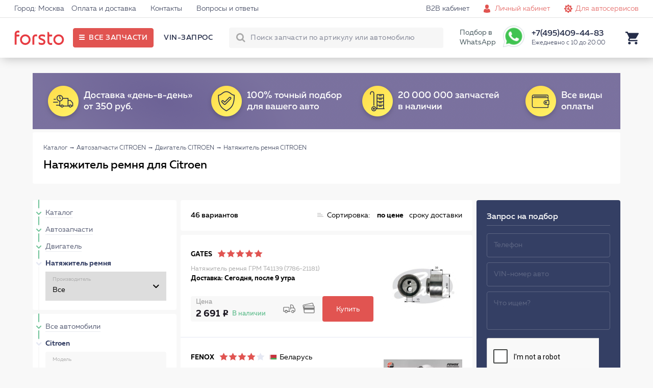

--- FILE ---
content_type: text/html; charset=UTF-8
request_url: https://forsto.ru/natyazhitel-remnya-citroen
body_size: 21012
content:
<!DOCTYPE html><html lang="ru"><head> <meta name="theme-color" content="#E15451"> <meta name="test" content="#E15451"><meta charset="UTF-8"><title>Натяжитель ремня для - в магазине автозапчастей Forsto</title> <meta name="keywords" content=""> <meta name="description" content="Натяжители ремня (Lemforder, SKF, INA и др.) для Citroen. Оригиналы и лучшие аналоги по выгодной цене. Доставка по Москве. Звоните 8 (495) 409-44-83"><meta name="viewport" content="width=device-width, initial-scale=1.0, maximum-scale=1, user-scalable=0"/> <meta name="yandex-verification" content="6c72fa171fb098f8" /> <script type="application/javascript" src="/frontend/assets/js/index.min.js"></script> </head><body itemscope itemtype="https://schema.org/WebPage"><div id="thespinner" style="background-color: #fff;background-image: url(/frontend/assets/svg/rolling_white.svg);position: fixed;width: 100%;height: 100%;top: 0px;left: 0px;opacity: 1;background-position: center;background-repeat: no-repeat;background-size: 80px;z-index: 1000000000000000;"></div> <div class="site"> <header class="i-header"> <div class="links"> <div class="holder"> <div class="left">  <a href="#">Город: Москва</a> <a href="/oplata-dostavka/">Оплата и доставка</a> <a href="/contact/">Контакты</a> <a href="/faq/">Вопросы и ответы</a> </div> <div class="right"> <a class="forclient" href="/">Для покупателей <i class="icon-arrow-bottom-small"></i></a> <a href="/b2b-cabinet/">B2B кабинет</a> <a class="js_popup l-login iconic personals" href="/personal/" data-popup="login_popup">Личный кабинет</a> <a class="iconic autoservice" href="/b2b-landing/">Для автосервисов</a> </div> </div> </div> <div class="main"> <div class="holder"> <div class="left"> <a href="https://forsto.ru" class="logo"> <span></span> </a> <div class="button" title="Все запчасти"> <span>Все запчасти</span> </div> <div class="menu"> <a data-vinrequest="open" rel="nofollow" class="js-get-modal reserved" data-fclick="forsto.metrics.tryReachGoal('vin_request');">VIN-запрос</a> </div> </div> <div class="right"> <div class="search"> <form action="/search/"> <input type="text" name="q" autocomplete="off" placeholder="Поиск запчасти по артикулу или автомобилю"> <button class="l-search-button btn" type="submit">Найти!</button> <input type="hidden" name="where" value="sku"/> <span class="closeout"></span> </form> <div class="quick"> <div class="content"> <div class="carselect"> <div class="carimage"></div> <div class="data"> <div class="helper">Уточните бренд вашего авто</div> <div class="selects"> <span><select class="brand"><option value="noselection">13 брендов</option></select></span> <span><select class="model"><option value="noselection">Уточните модель</option></select></span> <span><select class="mod"><option value="noselection">Уточните модификацию</option></select></span> </div> </div> <div class="tocatalog"> Каталог запчастей &rarr; </div> </div> <div class="categories"></div> <div class="skusearch"> <span>Поиск по артикулу: <strong class="text">GDB1550</strong></span> </div> </div> </div> </div> <span>Подбор в WhatsApp</span> <a href="https://api.whatsapp.com/send?phone=79017339677" ><div class="whatsapp"></div></a> <div class="contact"> <span class="phone">+7(495)409-44-83</span> <span class="worktime">Ежедневно с 10 до 20:00</span> <div class="form"> <form> <span>Перезвонить вам?</span> <input type="text" placeholder="+7 (___) ___-__-__"> <button>Перезвоните мне</button> </form> </div> </div> <div class="search-button"></div> <div class="icon cart"> <div class="nav-modal js-car-modal"><div><a href="/cart/">КОРЗИНА</a><div class="pull-right red lh-text "><span class="js-cart-counter">0</span><span class="counter-word">ТОВАРОВ</span> НА<span class="js-summ md-text f_cart_total_price">0<i class="rs"></i></span></div></div><table class="car-line js-cart-block"></table><div class="clearfix"><!--noindex--><a data-vinrequest="open" rel="nofollow" class="l-btn l-btn l-btn-mini-cart blank consult js-get-modal" data-fclick="forsto.metrics.tryReachGoal('vin_request');">Прокосультироваться</a><!--/noindex--><a href="/order/?step=2" class="l-btn l-btn l-btn-mini-cart pull-right" data-fclick="forsto.metrics.tryReachGoal('oformit_button');">Оформить заказ →</a></div></div> </div> </div> </div> </div> </header> <div class="i-side-menu"> <div class="side"> <div class="scrollblock"> <div class="garage" style="display: none;"> <div class="heading"> <span class="name">Мой гараж</span> <span class="back">Категории &rarr;</span> </div> <div class="items"> </div> <div class="add"> <div class="image" style="background-image: url('/upload/img/nocar.png');"></div> <div class="model"> <span class="name">+ ВЫБРАТЬ АВТОМОБИЛЬ</span> <span class="sub">и открыть проверенный каталог</span> </div> </div> </div> <div class="contain">  <div class="menu"> <div class="holding first"> <div class="items"> <a class="" href="/avtozapchasti-citroen" data-child="1">Автозапчасти</a> <a class="continue" href="/avtolampy" data-child="55">Автолампы </a> <a class="continue" href="/shetki" data-child="85">Дворники</a> <a class="" href="/masla-i-avtohimiya-citroen" data-child="39">Масла и автохимия</a> <a class="" href="/to" data-child="45">Каталог ТО</a> <a class="" href="/avtosvet" data-child="54">Автосвет</a> <a class="" href="/aksessuary" data-child="81">Аксессуары</a> </div> </div> <div class="holding second" style="display: none;"> <div class="controls"> <div class="back">&larr; Назад</div> </div> <div class="items"> <a class="" href="/filtry-citroen" data-from="1" data-child="2">Фильтры <span style="background-image:url('/frontend/assets/img/menu_categories/2.jpg');"></span> </a> <a class="" href="/podveska-citroen" data-from="1" data-child="7">Подвеска для авто <span style="background-image:url('/frontend/assets/img/menu_categories/7.jpg');"></span> </a> <a class="" href="/tormoznaya-sistema-citroen" data-from="1" data-child="10">Тормозная система <span style="background-image:url('/frontend/assets/img/menu_categories/10.jpg');"></span> </a> <a class="" href="/dvigatel-citroen" data-from="1" data-child="15">Двигатель <span style="background-image:url('/frontend/assets/img/menu_categories/15.jpg');"></span> </a> <a class="" href="/elektrooborudovanie-citroen" data-from="1" data-child="21">Электрооборудование <span style="background-image:url('/frontend/assets/img/menu_categories/21.jpg');"></span> </a> <a class="" href="/sistema-ohlazhdeniya-dvigatelya-citroen" data-from="1" data-child="23">Система охлаждения двигателя <span style="background-image:url('/frontend/assets/img/menu_categories/23.jpg');"></span> </a> <a class="" href="/toplivnaya-sistema-citroen" data-from="1" data-child="27">Топливная система <span style="background-image:url('/frontend/assets/img/menu_categories/27.jpg');"></span> </a> <a class="" href="/rulevoe-upravlenie-citroen" data-from="1" data-child="30">Рулевое управление <span style="background-image:url('/frontend/assets/img/menu_categories/30.jpg');"></span> </a> <a class="" href="/sistema-kondicionirovaniya-citroen" data-from="1" data-child="32">Система кондиционирования <span style="background-image:url('/frontend/assets/img/menu_categories/32.jpg');"></span> </a> <a class="" href="/zazhiganie-citroen" data-from="1" data-child="34">Зажигание <span style="background-image:url('/frontend/assets/img/menu_categories/34.jpg');"></span> </a> <a class="" href="/vozdushnaya-sistema-citroen" data-from="1" data-child="37">Воздушная система <span style="background-image:url('/frontend/assets/img/menu_categories/37.jpg');"></span> </a> <a class="" href="/kuzov-citroen" data-from="1" data-child="71">Кузов <span style="background-image:url('/frontend/assets/img/menu_categories/71.jpg');"></span> </a> <a class="continue" href="/akkumulyatornaya-batareya-citroen" data-from="1" data-child="853">Аккумулятор автомобильный <span style="background-image:url('/frontend/assets/img/menu_categories/853.jpg');"></span> </a> <a class="" href="/transmissiya-citroen" data-from="1" data-child="878">Трансмиссия <span style="background-image:url('/frontend/assets/img/menu_categories/878.jpg');"></span> </a> <a class="" href="/vyhlopnaya-sistema-citroen" data-from="1" data-child="137">Выхлопная система <span style="background-image:url('/frontend/assets/img/menu_categories/137.jpg');"></span> </a> <a class="" href="/kardannyy-val-i-osi-citroen" data-from="1" data-child="146">Карданный вал и оси <span style="background-image:url('/frontend/assets/img/menu_categories/146.jpg');"></span> </a> <a class="continue" href="/prochee-citroen" data-from="1" data-child="953">Прочее <span style="background-image:url('/frontend/assets/img/menu_categories/953.jpg');"></span> </a> <a class="continue" href="/motornye-masla" data-from="39" data-child="40">Моторные масла <span style="background-image:url('/frontend/assets/img/menu_categories/40.jpg');"></span> </a> <a class="continue" href="/maslo-kpp" data-from="39" data-child="41">Масло КПП <span style="background-image:url('/frontend/assets/img/menu_categories/41.jpg');"></span> </a> <a class="continue" href="/masla-gur" data-from="39" data-child="42">Масла ГУР <span style="background-image:url('/frontend/assets/img/menu_categories/42.jpg');"></span> </a> <a class="continue" href="/antifriz" data-from="39" data-child="43">Антифриз <span style="background-image:url('/frontend/assets/img/menu_categories/43.jpg');"></span> </a> <a class="continue" href="/tormoznaya-zhidkost" data-from="39" data-child="44">Тормозная жидкость <span style="background-image:url('/frontend/assets/img/menu_categories/44.jpg');"></span> </a> <a class="continue" href="/ochistitel-inzhektora" data-from="39" data-child="69">Очиститель инжектора <span style="background-image:url('/frontend/assets/img/menu_categories/69.jpg');"></span> </a> <a class="continue" href="/smazki" data-from="39" data-child="70">Смазки направляющих суппорта <span style="background-image:url('/frontend/assets/img/menu_categories/70.jpg');"></span> </a> <a class="continue" href="/motornye-masla-citroen" data-from="45" data-child="46">Моторные масла <span style="background-image:url('/frontend/assets/img/menu_categories/46.jpg');"></span> </a> <a class="continue" href="/filtry-toplivnye-to-citroen" data-from="45" data-child="47">Фильтры топливные <span style="background-image:url('/frontend/assets/img/menu_categories/47.jpg');"></span> </a> <a class="continue" href="/filtry-maslyanye-citroen" data-from="45" data-child="48">Фильтры масляные <span style="background-image:url('/frontend/assets/img/menu_categories/48.jpg');"></span> </a> <a class="continue" href="/filtry-vozdushnye-citroen" data-from="45" data-child="49">Фильтры воздушные <span style="background-image:url('/frontend/assets/img/menu_categories/49.jpg');"></span> </a> <a class="continue" href="/filtry-salonnye-citroen" data-from="45" data-child="50">Фильтры салонные <span style="background-image:url('/frontend/assets/img/menu_categories/50.jpg');"></span> </a> <a class="continue" href="/svechi-zazhiganiya-to-citroen" data-from="45" data-child="51">Свечи зажигания <span style="background-image:url('/frontend/assets/img/menu_categories/51.jpg');"></span> </a> <a class="continue" href="/tormoznye-kolodki-to-citroen" data-from="45" data-child="52">Тормозные колодки <span style="background-image:url('/frontend/assets/img/menu_categories/52.jpg');"></span> </a> <a class="continue" href="/tormoznye-diski-to-citroen" data-from="45" data-child="53">Тормозные диски <span style="background-image:url('/frontend/assets/img/menu_categories/53.jpg');"></span> </a> <a class="continue" href="/fary-perednie-citroen" data-from="54" data-child="61">Фары передние <span style="background-image:url('/frontend/assets/img/menu_categories/61.jpg');"></span> </a> <a class="continue" href="/fary-zadnie-citroen" data-from="54" data-child="62">Фары задние <span style="background-image:url('/frontend/assets/img/menu_categories/62.jpg');"></span> </a> <a class="continue" href="/v-pomosch-voditelyu" data-from="81" data-child="771">В помощь водителю <span style="background-image:url('/frontend/assets/img/menu_categories/771.jpg');"></span> </a> <a class="continue" href="/kreplenie-gruzov" data-from="81" data-child="788">Крепление грузов <span style="background-image:url('/frontend/assets/img/menu_categories/788.jpg');"></span> </a> <a class="continue" href="/schetki-stekloochistiteley" data-from="81" data-child="791">Щётки стеклоочистителей <span style="background-image:url('/frontend/assets/img/menu_categories/791.jpg');"></span> </a> <a class="continue" href="/vse-dlya-akkumulyatora" data-from="81" data-child="797">Всё для аккумулятора <span style="background-image:url('/frontend/assets/img/menu_categories/797.jpg');"></span> </a> <a class="continue" href="/shiny-i-diski" data-from="81" data-child="805">Шины и Диски <span style="background-image:url('/frontend/assets/img/menu_categories/805.jpg');"></span> </a> <a class="continue" href="/avtohimiya" data-from="81" data-child="823">Автохимия <span style="background-image:url('/frontend/assets/img/menu_categories/823.jpg');"></span> </a> <a class="continue" href="/kovriki-citroen" data-from="81" data-child="82">Коврики <span style="background-image:url('/frontend/assets/img/menu_categories/82.jpg');"></span> </a> <a class="continue" href="/zaschita-kartera-i-akpp-citroen" data-from="81" data-child="83">Защита картера и АКПП <span style="background-image:url('/frontend/assets/img/menu_categories/83.jpg');"></span> </a> <a class="continue" href="/deflektory-citroen" data-from="81" data-child="84">Дефлекторы <span style="background-image:url('/frontend/assets/img/menu_categories/84.jpg');"></span> </a> <a class="continue" href="/dop-oborudovanie-citroen" data-from="81" data-child="86">Доп. Оборудование <span style="background-image:url('/frontend/assets/img/menu_categories/86.jpg');"></span> </a> <a class="continue" href="/uhod-za-avto" data-from="81" data-child="88">Уход за авто <span style="background-image:url('/frontend/assets/img/menu_categories/88.jpg');"></span> </a> <a class="" href="/instrumenty-citroen" data-from="81" data-child="106">Инструменты <span style="background-image:url('/frontend/assets/img/menu_categories/106.jpg');"></span> </a> <a class="continue" href="/prochie-aksessuary" data-from="81" data-child="667">Прочие аксессуары <span style="background-image:url('/frontend/assets/img/menu_categories/667.jpg');"></span> </a> <a class="continue" href="/bagazhniki-citroen" data-from="81" data-child="165">Багажники <span style="background-image:url('/frontend/assets/img/menu_categories/165.jpg');"></span> </a> <a class="continue" href="/bryzgoviki-citroen" data-from="81" data-child="167">Брызговики <span style="background-image:url('/frontend/assets/img/menu_categories/167.jpg');"></span> </a> <a class="continue" href="/chehly-na-sidenya" data-from="81" data-child="692">Чехлы на сиденья <span style="background-image:url('/frontend/assets/img/menu_categories/692.jpg');"></span> </a> <a class="continue" href="/kovriki-avtomobilnye" data-from="81" data-child="719">Коврики автомобильные <span style="background-image:url('/frontend/assets/img/menu_categories/719.jpg');"></span> </a> <a class="continue" href="/dlya-salona" data-from="81" data-child="737">Для салона <span style="background-image:url('/frontend/assets/img/menu_categories/737.jpg');"></span> </a> <a class="continue" href="/uhod-za-avtomobilem" data-from="81" data-child="752">Уход за автомобилем <span style="background-image:url('/frontend/assets/img/menu_categories/752.jpg');"></span> </a> <a class="continue" href="/detskie-avtotovary" data-from="81" data-child="763">Детские автотовары <span style="background-image:url('/frontend/assets/img/menu_categories/763.jpg');"></span> </a> </div> </div> <div class="holding third" style="display: none;"> <div class="controls"> <div class="back">&larr; Назад</div> </div> <div class="items"> <a class="continue" href="/filtry-toplivnye-citroen" data-from="2" data-items="" data-child="3">Топливные фильтры</a> <a class="continue" href="/filtry-vozdushnye-citroen" data-from="2" data-items="" data-child="4">Воздушные фильтры</a> <a class="continue" href="/filtry-salonnye-citroen" data-from="2" data-items="" data-child="5">Фильтры салонные</a> <a class="continue" href="/filtry-maslyanye-citroen" data-from="2" data-items="" data-child="6">Масляный фильтр</a> <a class="continue" href="/filtry-akpp-citroen" data-from="2" data-items="" data-child="122">Фильтр АКПП</a> <a class="continue" href="/amortizator-citroen" data-from="7" data-items="" data-child="8">Амортизаторы</a> <a class="continue" href="/rychagi-citroen" data-from="7" data-items="" data-child="9">Авто рычаг</a> <a class="continue" href="/podshipniki-stupicy-citroen" data-from="7" data-items="" data-child="64">Подшипники ступицы</a> <a class="continue" href="/povorotnye-kulaki-citroen" data-from="7" data-items="" data-child="65">Кулак поворотный</a> <a class="continue" href="/silentblocks-citroen" data-from="7" data-items="" data-child="845">Сайлентблоки</a> <a class="continue" href="/sharovaya-opora-citroen" data-from="7" data-items="" data-child="123">Шаровая опора</a> <a class="continue" href="/tyaga-stabilizatora-citroen" data-from="7" data-items="" data-child="124">Тяга стабилизатора</a> <a class="continue" href="/stabilizatory-poperechnoy-ustoychivosti-citroen" data-from="7" data-items="" data-child="125">Стабилизатор поперечной устойчивости</a> <a class="continue" href="/vtulki-citroen" data-from="7" data-items="" data-child="126">Втулки стабилизатора</a> <a class="continue" href="/opory-citroen" data-from="7" data-items="" data-child="127">Опора амортизатора</a> <a class="continue" href="/podshipnik-opory-citroen" data-from="7" data-items="" data-child="128">Подшипник опоры амортизатора</a> <a class="continue" href="/pylniki-citroen" data-from="7" data-items="" data-child="129">Пыльники</a> <a class="continue" href="/otboyniki-citroen" data-from="7" data-items="" data-child="130">Отбойники</a> <a class="continue" href="/pruzhina-podveski-citroen" data-from="7" data-items="" data-child="916">Пружины подвески</a> <a class="continue" href="/bolt-kolesnyy-citroen" data-from="7" data-items="" data-child="921">Колесные болты</a> <a class="continue" href="/remkomplekty-citroen" data-from="7" data-items="" data-child="161">Ремкомплект</a> <a class="continue" href="/tormoznye-kolodki-citroen" data-from="10" data-items="" data-child="11">Тормозные колодки</a> <a class="continue" href="/tormoznye-diski-citroen" data-from="10" data-items="" data-child="12">Тормозные диски</a> <a class="continue" href="/remkomplekty-syporta-citroen" data-from="10" data-items="" data-child="13">Ремкомплект суппорта</a> <a class="continue" href="/shlangi-tormoznaya-sistema-citroen" data-from="10" data-items="" data-child="14">Шланги тормозные</a> <a class="continue" href="/supporty-citroen" data-from="10" data-items="" data-child="66">Суппорты</a> <a class="continue" href="/vakuumnyy-usilitel-citroen" data-from="10" data-items="" data-child="848">Вакуумный тормозной усилитель</a> <a class="continue" href="/glavnyy-tormoznoy-cilindr-citroen" data-from="10" data-items="" data-child="849">Главный тормозной цилиндр</a> <a class="continue" href="/kolesnyy-tormoznyy-cilindr-citroen" data-from="10" data-items="" data-child="850">Колесный тормозной цилиндр</a> <a class="continue" href="/stoyanochnyy-tormoz-citroen" data-from="10" data-items="" data-child="851">Стояночный тормоз</a> <a class="continue" href="/komplektuyuschie-tormoznogo-supporta-citroen" data-from="10" data-items="" data-child="852">Комплектующие тормозного суппорта</a> <a class="continue" href="/abs-citroen" data-from="10" data-items="" data-child="131">Блок ABS</a> <a class="continue" href="/komplekt-tormoz-citroen" data-from="10" data-items="" data-child="915">Комплект тормозов</a> <a class="continue" href="/datchik-iznosa-kolodok-citroen" data-from="10" data-items="" data-child="926">Датчик износа тормозных колодок</a> <a class="continue" href="/perforirovannye-tormoznye-diski-citroen" data-from="10" data-items="" data-child="956">Перфорированные тормозные диски</a> <a class="continue" href="/remni-citroen" data-from="15" data-items="" data-child="17">Ремни на двигатель</a> <a class="continue" href="/roliki-citroen" data-from="15" data-items="" data-child="18">Ролики двигателя</a> <a class="continue" href="/opory-dvs-citroen" data-from="15" data-items="" data-child="19">Опора двигателя</a> <a class="continue" href="/slivnaya-probka-i-kolco-citroen" data-from="15" data-items="" data-child="20">Сливная пробка двигателя</a> <a class="" href="/prokladki-dvigatelya-citroen" data-from="15" data-items="" data-child="887">Прокладка двигателя</a> <a class="continue" href="/kryshka-i-prokladka-korpusa-maslyannogo-filtra-citroen" data-from="15" data-items="" data-child="895">Крышка и прокладка масляного фильтра</a> <a class="continue" href="/datchiki-dvigatel-citroen" data-from="15" data-items="" data-child="132">Датчики двигателя</a> <a class="continue" href="/natyazhitel-remnya-citroen" data-from="15" data-items="" data-child="905">Натяжитель ремня</a> <a class="" href="/kolenchatyy-val-citroen" data-from="15" data-items="" data-child="906">Кривошипно шатунный механизм двигателя</a> <a class="" href="/grm-citroen" data-from="15" data-items="" data-child="924">ГРМ двигателя</a> <a class="continue" href="/shkiv-citroen" data-from="15" data-items="" data-child="927">Шкив</a> <a class="continue" href="/mufta-ventilyatora-citroen" data-from="15" data-items="" data-child="933">Муфта вентилятора</a> <a class="continue" href="/shesterni-dvigatelya-citroen" data-from="15" data-items="" data-child="934">Шестерня двигателя</a> <a class="continue" href="/klapan-dvigatelya-citroen" data-from="15" data-items="" data-child="935">Клапан двигателя</a> <a class="continue" href="/maslyanyy-radiator-citroen" data-from="15" data-items="" data-child="954">Масляный радиатор</a> <a class="continue" href="/datchiki-vysoty-citroen" data-from="21" data-items="" data-child="22">Датчик высоты</a> <a class="continue" href="/klaksony-citroen" data-from="21" data-items="" data-child="67">Сигнал автомобильный</a> <a class="continue" href="/korrektor-far-citroen" data-from="21" data-items="" data-child="855">Корректор фар</a> <a class="continue" href="/vyklyuchateli-citroen" data-from="21" data-items="" data-child="861">Авто выключатели</a> <a class="continue" href="/rele-citroen" data-from="21" data-items="" data-child="865">Авто реле</a> <a class="continue" href="/blok-kommutacionnyy-citroen" data-from="21" data-items="" data-child="866">Блок коммутационный</a> <a class="continue" href="/ksenon-citroen" data-from="21" data-items="" data-child="867">Ксенон</a> <a class="continue" href="/pribory-upravleniya-citroen" data-from="21" data-items="" data-child="868">Приборы управления автомобиля</a> <a class="" href="/generatory-citroen" data-from="21" data-items="" data-child="133">Генератор авто</a> <a class="" href="/startery-citroen" data-from="21" data-items="" data-child="134">Стартеры</a> <a class="continue" href="/akb-citroen" data-from="21" data-items="" data-child="135">АКБ авто</a> <a class="continue" href="/datchiki-citroen" data-from="21" data-items="" data-child="136">Авто датчики</a> <a class="continue" href="/datchik-davleniya-v-shine-citroen" data-from="21" data-items="" data-child="928">Датчик давления в шинах</a> <a class="continue" href="/radiatory-dvigatel-citroen" data-from="23" data-items="" data-child="24">Радиатор двигателя</a> <a class="continue" href="/nasosy-vodyanye-citroen" data-from="23" data-items="" data-child="25">Автомобильный водяной насос</a> <a class="continue" href="/termostaty-citroen" data-from="23" data-items="" data-child="26">Термостат автомобильный</a> <a class="continue" href="/radiator-pechki-citroen" data-from="23" data-items="" data-child="68">Радиатор печки</a> <a class="continue" href="/prokladki-sistemy-ohlazhdeniya-citroen" data-from="23" data-items="" data-child="890">Прокладки системы охлаждения</a> <a class="continue" href="/ventilyator-ohlazhdeniya-radiatora-citroen" data-from="23" data-items="" data-child="920">Вентилятор охлаждения радиатора</a> <a class="continue" href="/ventilyator-salona-citroen" data-from="23" data-items="" data-child="922">Вентилятор салона</a> <a class="continue" href="/forsunki-toplivnye-citroen" data-from="27" data-items="" data-child="28">Форсунка топливная</a> <a class="continue" href="/prokladki-toplivnyh-forsunok-citroen" data-from="27" data-items="" data-child="29">Прокладки топливных форсунок</a> <a class="continue" href="/datchik-davleniya-topliva-citroen" data-from="27" data-items="" data-child="862">Датчик давления топлива</a> <a class="continue" href="/toplivnyy-filtr-citroen" data-from="27" data-items="" data-child="142">Топливный фильтр</a> <a class="continue" href="/toplivnyy-nasos-citroen" data-from="27" data-items="" data-child="143">Топливный насос</a> <a class="continue" href="/rulevye-nakonechniki-citroen" data-from="30" data-items="" data-child="31">Рулевые наконечники</a> <a class="continue" href="/rulevoy-amortizator-citroen" data-from="30" data-items="" data-child="901">Рулевой амортизатор</a> <a class="continue" href="/rulevye-tyagi-citroen" data-from="30" data-items="" data-child="144">Рулевая тяга</a> <a class="continue" href="/gur-nasos-citroen" data-from="30" data-items="" data-child="145">Насос ГУР</a> <a class="continue" href="/pylnik-rulevoy-reyki-citroen" data-from="30" data-items="" data-child="917">Пыльник рулевой рейки</a> <a class="continue" href="/remkomplekt-rulevoy-reyki-citroen" data-from="30" data-items="" data-child="918">Ремкомплект рулевой рейки</a> <a class="continue" href="/rulevaya-reyka-citroen" data-from="30" data-items="" data-child="919">Рулевая рейка</a> <a class="continue" href="/radiatory-kondicionera-citroen" data-from="32" data-items="" data-child="33">Радиатор кондиционера</a> <a class="continue" href="/datchik-davleniya-hladagenta-citroen" data-from="32" data-items="" data-child="863">Датчик давления хладагента</a> <a class="continue" href="/isparitel-kondicionera-citroen" data-from="32" data-items="" data-child="903">Испаритель кондиционера</a> <a class="continue" href="/kompressor-kondicionera-citroen" data-from="32" data-items="" data-child="148">Компрессор кондиционера</a> <a class="continue" href="/osushitel-citroen" data-from="32" data-items="" data-child="923">Осушитель кондиционера авто</a> <a class="continue" href="/svechi-zazhiganiya-citroen" data-from="34" data-items="" data-child="35">Свечи зажигания</a> <a class="continue" href="/moduli-zazhiganiya-citroen" data-from="34" data-items="" data-child="36">Модуль зажигания</a> <a class="continue" href="/vysokovoltnye-provoda-zazhiganiya-citroen" data-from="34" data-items="" data-child="900">Высоковольтные провода зажигания</a> <a class="" href="/nagnetatel-citroen" data-from="37" data-items="" data-child="873">Нагнетатель</a> <a class="continue" href="/datchiki-kisloroda-citroen" data-from="37" data-items="" data-child="151">Лямбда-зонд</a> <a class="continue" href="/drossel-citroen" data-from="37" data-items="" data-child="152">Дроссель</a> <a class="continue" href="/kapot-i-bagazhnik-citroen" data-from="71" data-items="" data-child="73">Капот и багажник</a> <a class="continue" href="/krylya-citroen" data-from="71" data-items="" data-child="74">Крыло автомобильное</a> <a class="continue" href="/reshetki-radiatora-citroen" data-from="71" data-items="" data-child="75">Решетка радиатора</a> <a class="continue" href="/dveri-citroen" data-from="71" data-items="" data-child="76">Автомобильные двери</a> <a class="continue" href="/fary-perednie-citroen" data-from="71" data-items="" data-child="77">Фары передние</a> <a class="continue" href="/fary-zadnie-citroen" data-from="71" data-items="" data-child="78">Фары задние </a> <a class="continue" href="/fary-protivotumannye-citroen" data-from="71" data-items="" data-child="79">Фары противотуманные</a> <a class="continue" href="/stekla-citroen" data-from="71" data-items="" data-child="80">Стёкла</a> <a class="continue" href="/fary-citroen" data-from="71" data-items="" data-child="854">Фары</a> <a class="continue" href="/televizory-citroen" data-from="71" data-items="" data-child="153">Телевизоры</a> <a class="continue" href="/kreplenie-bampera-citroen" data-from="71" data-items="" data-child="941">Крепление бампера</a> <a class="continue" href="/zerkalo-zadnego-vida-citroen" data-from="71" data-items="" data-child="942">Зеркало заднего вида</a> <a class="continue" href="/motorchik-omyvatelya-citroen" data-from="71" data-items="" data-child="946">Моторчик омывателя</a> <a class="" href="/korobka-peredach-citroen" data-from="878" data-items="" data-child="879">Коробка передач</a> <a class="continue" href="/sazhevyy-filtr-citroen" data-from="137" data-items="" data-child="870">Сажевый фильтр</a> <a class="continue" href="/kollektor-citroen" data-from="137" data-items="" data-child="871">Выпускной коллектор</a> <a class="continue" href="/katalizatory-citroen" data-from="137" data-items="" data-child="138">Катализатор</a> <a class="continue" href="/prokladki-citroen" data-from="137" data-items="" data-child="139">Прокладки выхлопной системы</a> <a class="continue" href="/glushitel-citroen" data-from="137" data-items="" data-child="140">Глушитель</a> <a class="continue" href="/datchiki-vyhlopnaya-sistema-citroen" data-from="137" data-items="" data-child="141">Датчики</a> <a class="continue" href="/privodnoy-val-citroen" data-from="146" data-items="" data-child="147">Приводной вал</a> <a class="continue" href="/shrus-citroen" data-from="146" data-items="" data-child="936">ШРУС</a> <a class="continue" href="/pylnik-shrusa-citroen" data-from="146" data-items="" data-child="943">Пыльник ШРУСа</a> <a class="continue" href="/podshipnik-shrusa-citroen" data-from="146" data-items="" data-child="944">Подшипник ШРУСа</a> <a class="continue" href="/domkraty-citroen" data-from="106" data-items="" data-child="107">Домкраты</a> <a class="continue" href="/klyuchi-balonnye-citroen" data-from="106" data-items="" data-child="108">Ключи балонные</a> <a class="continue" href="/klyuchi-svechnye-citroen" data-from="106" data-items="" data-child="109">Ключи свечные</a> <a class="continue" href="/semniki-maslyanogo-filtra-citroen" data-from="106" data-items="" data-child="110">Съемники масляного фильтра </a> <a class="continue" href="/nabory-shestigrannyh-klyuchey-citroen" data-from="106" data-items="" data-child="112">Наборы шестигранных ключей</a> <a class="continue" href="/nabory-bit-citroen" data-from="106" data-items="" data-child="113">Наборы бит</a> <a class="continue" href="/nabory-golovok-citroen" data-from="106" data-items="" data-child="114">Наборы головок</a> <a class="continue" href="/nabory-otvertok-citroen" data-from="106" data-items="" data-child="115">Наборы отверток</a> <a class="continue" href="/otvertki-silovye-citroen" data-from="106" data-items="" data-child="116">Отвертки силовые</a> <a class="continue" href="/klyuchi-razvodnye-citroen" data-from="106" data-items="" data-child="117">Ключи разводные </a> <a class="continue" href="/passatizhi-citroen" data-from="106" data-items="" data-child="118">Пассатижи </a> <a class="continue" href="/dlinnogubcy-citroen" data-from="106" data-items="" data-child="119">Длинногубцы </a> <a class="continue" href="/molotki-citroen" data-from="106" data-items="" data-child="120">Молотки</a> <a class="continue" href="/nozhi-kancelyarskie-citroen" data-from="106" data-items="" data-child="121">Ножи канцелярские </a> </div> </div> <div class="holding fourth" style="display: none;"> <div class="controls"> <div class="back">&larr; Назад</div> </div> <div class="items"> <a class="continue" href="/prokladka-gbc-citroen" data-from="887" data-child="888">Прокладка ГБЦ</a> <a class="continue" href="/komplekt-prokladok-dvigatelya-citroen" data-from="887" data-child="889">Комплект прокладок двигателя</a> <a class="continue" href="/prokladka-klapannoy-kryshki-citroen" data-from="887" data-child="891">Прокладка клапанной крышки</a> <a class="continue" href="/maslosemnye-kolpachki-citroen" data-from="887" data-child="893">Маслосъемные колпачки</a> <a class="continue" href="/prokladka-maslyanogo-poddona-citroen" data-from="887" data-child="894">Прокладка масляного поддона</a> <a class="continue" href="/salnik-kolenvala-citroen" data-from="887" data-child="896">Сальник коленвала</a> <a class="continue" href="/salnik-raspredvala-citroen" data-from="887" data-child="902">Сальник распредвала</a> <a class="continue" href="/podshipnik-kolenvala-citroen" data-from="906" data-child="907">Подшипник коленвала</a> <a class="continue" href="/shatun-dvigatelya-citroen" data-from="906" data-child="908">Шатун</a> <a class="continue" href="/shatunnyy-vkladysh-citroen" data-from="906" data-child="910">Шатунный вкладыш</a> <a class="continue" href="/porshen-dvigatelya-citroen" data-from="906" data-child="911">Поршень</a> <a class="continue" href="/kolenchatyy-val-dvigatelya-citroen" data-from="906" data-child="914">Коленчатый вал</a> <a class="" href="/cepnoy-grm-citroen" data-from="924" data-child="929">Цепной ГРМ</a> <a class="" href="/remennyy-grm-citroen" data-from="924" data-child="937">Ременный ГРМ</a> <a class="continue" href="/generator-citroen" data-from="133" data-child="857">Генератор</a> <a class="continue" href="/komplektuyuschie-generatora-citroen" data-from="133" data-child="858">Комплектующие генератора</a> <a class="continue" href="/starter-citroen" data-from="134" data-child="859">Стартер</a> <a class="continue" href="/komplektuyuschie-startera-citroen" data-from="134" data-child="860">Комплектующие стартера</a> <a class="continue" href="/turbina-citroen" data-from="873" data-child="875">Турбина</a> <a class="continue" href="/klapan-turbiny-citroen" data-from="873" data-child="876">Клапан турбины</a> <a class="continue" href="/interkuler-citroen" data-from="873" data-child="904">Интеркулер</a> <a class="" href="/sceplenie-citroen" data-from="879" data-child="880">Сцепление</a> <a class="continue" href="/kreplenie-kpp-citroen" data-from="879" data-child="925">Крепление КПП</a> </div> </div> <div class="holding fifth" style="display: none;"> <div class="controls"> <div class="back">&larr; Назад</div> </div> <div class="items"> <a class="" href="/cep-grm-citroen" data-from="929" data-child="Array">Цепь ГРМ</a> <a class="" href="/uspokoitel-cepi-citroen" data-from="929" data-child="Array">Успокоитель цепи</a> <a class="" href="/natyazhitel-cepi-citroen" data-from="929" data-child="Array">Натяжитель цепи</a> <a class="" href="/remen-grm-citroen" data-from="937" data-child="Array">Ремень ГРМ</a> <a class="" href="/komplekt-grm-citroen" data-from="937" data-child="Array">Комплект ГРМ</a> <a class="" href="/rolik-grm-citroen" data-from="937" data-child="Array">Ролик ГРМ</a> <a class="" href="/komplekt-scepleniya-citroen" data-from="880" data-child="Array">Комплект сцепления</a> <a class="" href="/disk-sceplenie-citroen" data-from="880" data-child="Array">Диск сцепления</a> <a class="" href="/korzina-scepleniya-citroen" data-from="880" data-child="Array">Корзина сцепления</a> <a class="" href="/vyzhimnoy-podshipnik-citroen" data-from="880" data-child="Array">Выжимной подшипник</a> <a class="" href="/tros-scepleniya-citroen" data-from="880" data-child="Array">Трос сцепления</a> <a class="" href="/mahovik-citroen" data-from="880" data-child="Array">Маховик</a> </div> </div> </div>  </div> <div class="contact"> Простой и верный способ подобрать<br> запчасти — доверить это менеджерам<br> Forsto <div class="phone"> <div class="text"> <span class="phone">+7(495)409-44-83</span> <span class="worktime">Ежедневно с 10 до 20:00</span> </div> <div class="button js-get-modal" data-vinrequest="open" data-fclick="forsto.metrics.tryReachGoal('vin_request');">Перезвонить?</div> </div> s@forsto.ru </div> </div> </div> </div><div class="thecontent catalog"> <div class="theblock"> <div class="thetemplate"> <img class="tbanner" src="/frontend/assets/img/banners/BANNER_4.png" style="margin-top: 30px;"> <div class="heading"> <div class="breadcrumbs"> <a href="/">Каталог</a> &rarr; <a href="/avtozapchasti-citroen">Автозапчасти CITROEN</a> &rarr; <a href="/dvigatel-citroen">Двигатель CITROEN</a> &rarr; <a href="/natyazhitel-remnya-citroen">Натяжитель ремня CITROEN</a> </div> <h1>Натяжитель ремня для Citroen</h1> </div> <div class="rollover">  <div class="left"> <div class="adaptive-buttons"> <div class="thebutton open-categories"><i class="icon-selector"></i>Категория</div> <div class="thebutton open-cars"><i class="icon-car"></i>Автомобиль</div> </div> <div class="stepblock categories"> <div class="items"> <div class="item "> <a href="/citroen" data-id="0">Каталог</a> </div> <div class="item "> <a href="/avtozapchasti-citroen" data-id="1">Автозапчасти</a> </div> <div class="item "> <a href="/dvigatel-citroen" data-id="15">Двигатель</a> </div> <div class="item active"> <a href="/natyazhitel-remnya-citroen" data-id="905">Натяжитель ремня</a> <span class="content"> <div class="filters"> <div class="filter select"> <span class="placeholder">Производитель</span> <select class="filter"> <option value="https://forsto.ru/natyazhitel-remnya-citroen" selected>Все</option> <option value="https://forsto.ru/natyazhitel-remnya-citroen?BRAND=BLUE PRINT" >BLUE PRINT</option> <option value="https://forsto.ru/natyazhitel-remnya-citroen?BRAND=DAYCO" >DAYCO</option> <option value="https://forsto.ru/natyazhitel-remnya-citroen?BRAND=FEBEST" >FEBEST</option> <option value="https://forsto.ru/natyazhitel-remnya-citroen?BRAND=FENOX" >FENOX</option> <option value="https://forsto.ru/natyazhitel-remnya-citroen?BRAND=GATES" >GATES</option> <option value="https://forsto.ru/natyazhitel-remnya-citroen?BRAND=MAGNETI MARELLI" >MAGNETI MARELLI</option> <option value="https://forsto.ru/natyazhitel-remnya-citroen?BRAND=MAPCO" >MAPCO</option> <option value="https://forsto.ru/natyazhitel-remnya-citroen?BRAND=NTN" >NTN</option> <option value="https://forsto.ru/natyazhitel-remnya-citroen?BRAND=OPTIMAL" >OPTIMAL</option> <option value="https://forsto.ru/natyazhitel-remnya-citroen?BRAND=PATRON" >PATRON</option> <option value="https://forsto.ru/natyazhitel-remnya-citroen?BRAND=RUVILLE" >RUVILLE</option> <option value="https://forsto.ru/natyazhitel-remnya-citroen?BRAND=SKF" >SKF</option> <option value="https://forsto.ru/natyazhitel-remnya-citroen?BRAND=SWAG" >SWAG</option> <option value="https://forsto.ru/natyazhitel-remnya-citroen?BRAND=VOLVO" >VOLVO</option> </select> </div> </div> </span> </div> </div> </div> <div class="stepblock cars"> <div class="items"> <div class="item "> <a class="" href="/natyazhitel-remnya">Все автомобили</a> </div> <div class="item active"> <a class="" href="/natyazhitel-remnya-citroen">Citroen</a> <span class="content"> <div class="list"> <div class="heading">Модель</div> <div class="items"> <a href="/natyazhitel-remnya-citroen-berlingo?MODEL=berlingo_ven" data-id="53194" class="item showmodel" data-model="6731"> BERLINGO II МИНИВЭН <span class="additional">2008-по н.в.</span> </a> <a href="/natyazhitel-remnya-citroen-berlingo?MODEL=berlingo_furgon" data-id="53233" class="item showmodel" data-model="6732"> BERLINGO II ФУРГОН <span class="additional">2008-по н.в.</span> </a> <a href="/natyazhitel-remnya-citroen-ccrosser?MODEL=c_crosser" data-id="53325" class="item showmodel" data-model="6230"> C-CROSSER <span class="additional">2007-2013</span> </a> <a href="/natyazhitel-remnya-citroen-c2?MODEL=c2" data-id="53359" class="item showmodel" data-model="4998"> C2 <span class="additional">2003-2008</span> </a> <a href="/natyazhitel-remnya-citroen-c3?MODEL=c3_i" data-id="53393" class="item showmodel" data-model="4841"> C3 I <span class="additional">2002-2009</span> </a> <a href="/natyazhitel-remnya-citroen-c3?MODEL=c3_ii" data-id="53408" class="item showmodel" data-model="8254"> C3 II <span class="additional">2010-2016</span> </a> <a href="/natyazhitel-remnya-citroen-c3?MODEL=c3_picasso" data-id="53421" class="item showmodel" data-model="7578"> C3 Picasso <span class="additional">2009-по н.в.</span> </a> <a href="/natyazhitel-remnya-citroen-c4?MODEL=c4_dds" data-id="53529" class="item showmodel" data-model="5220"> C4 I КУПЕ <span class="additional">2004-2010</span> </a> <a href="/natyazhitel-remnya-citroen-c4?MODEL=c4_i" data-id="53470" class="item showmodel" data-model="5221"> C4 I ХЭТЧБЕК <span class="additional">2004-2010</span> </a> <a href="/natyazhitel-remnya-citroen-c4?MODEL=c4_ii" data-id="53485" class="item showmodel" data-model="9006"> C4 II <span class="additional">2011-по н.в.</span> </a> <a href="/natyazhitel-remnya-citroen-ds3?MODEL=ds3" data-id="53762" class="item showmodel" data-model="8255"> DS3 <span class="additional">2010-по н.в.</span> </a> <a href="/natyazhitel-remnya-citroen-ds3?MODEL=ds3_cabrio" data-id="53781" class="item showmodel" data-model="11128"> DS3 КАБРИОЛЕТ <span class="additional">2010-по н.в.</span> </a> <a href="/natyazhitel-remnya-citroen-ds4?MODEL=ds4" data-id="53789" class="item showmodel" data-model="9130"> DS4 <span class="additional">2012-2015</span> </a> <a href="/natyazhitel-remnya-citroen-xsarapicasso?MODEL=xsara_picasso" data-id="54109" class="item showmodel" data-model="4172"> XSARA PICASSO <span class="additional">2000-2010</span> </a> </div> </div> </span> </div> </div> </div> </div>  <div class="center"> <div class="sort"> <div class="count">46 вариантов</div> <div class="options"> <span class="heading"> <i class="icon-sort"></i> Сортировка: </span> <span class="items"> <a href="/" class="item active" data-sortby="PRICE">по цене</a> <a href="/" class="item" data-sortby="DELIVERY">сроку доставки</a> </span> </div> </div> <div class="products" data-shown="8" data-overall="46"> <div class="product"> <div class="data"> <a target="_blank" href="/natyazhitel-remnya/gates-t41139"> <div class="heading"> <span class="name">GATES</span> <span class="rating" data-hint="Рейтинг бренда по версии магазина Forsto.ru"> <span class="placeholder"> <span><i class="icon-star"></i></span> <span><i class="icon-star"></i></span> <span><i class="icon-star"></i></span> <span><i class="icon-star"></i></span> <span><i class="icon-star"></i></span> </span> <span class="fill" style="width:100%;"> <span class="active"><i class="icon-star"></i></span> <span class="active"><i class="icon-star"></i></span> <span class="active"><i class="icon-star"></i></span> <span class="active"><i class="icon-star"></i></span> <span class="active"><i class="icon-star"></i></span> </span> </span> </div>  <div class="description"> Натяжитель ремня ГРМ T41139 (7786-21181)<br><span style="color: black;font-weight: bold; font-size: small;">Доставка: Сегодня, после 9 утра</span> </div>  </a>  <div class="compatibility"> </div>  <div class="offer"> <div class="data"> <div class="placeholder">Цена</div> <div class="info"> <span class="price">2 691<i class="rs rsbold"></i></span> <span class="delivery">В наличии</span> </div> </div> <div class="actions"> <div class="bullets"> <i class="icon-truck" data-hint="Доставка день-в-день&#xa;Доставка на пункты выдачи (44шт.)&#xa;Самовывоз Москва, Варшавское шоссе, вл.166, стр.1, оф.106"></i> <i class="icon-cards" data-hint="Мы принимаем:&#xa;Наличные&#xa;Карты Visa, MasteCard, Maestro, Мир"></i> </div> <div class="buy l-purchase" data-quantity="1" data-items="GATES_T41139_8__MSK" <i class="icon-basket"></i> Купить </div> </div> </div> </div> <div class="image"> <a target="_blank" href="/natyazhitel-remnya/gates-t41139"> <img src="/upload/images/4d3/gates_t41139_t41139.jpg"> </a> </div> </div> <div class="product"> <div class="data"> <a target="_blank" href="/natyazhitel-remnya/fenox-r54156"> <div class="heading"> <span class="name">FENOX</span> <span class="rating" data-hint="Рейтинг бренда по версии магазина Forsto.ru"> <span class="placeholder"> <span><i class="icon-star"></i></span> <span><i class="icon-star"></i></span> <span><i class="icon-star"></i></span> <span><i class="icon-star"></i></span> <span><i class="icon-star"></i></span> </span> <span class="fill" style="width:80%;"> <span class="active"><i class="icon-star"></i></span> <span class="active"><i class="icon-star"></i></span> <span class="active"><i class="icon-star"></i></span> <span class="active"><i class="icon-star"></i></span> <span class="active"><i class="icon-star"></i></span> </span> </span> <span class="country"><span class="flag" style="background-image:url(/frontend/assets/img/countries/by.svg);"></span>Беларусь</span> </div>  <div class="description"> Натяжитель ремня Citroen Berlingo 98- 1.9D, Jumper 02- 2.0HDi, 2.2HDi R54156<br><span style="color: black;font-weight: bold; font-size: small;">Доставка: Сегодня, после 9 утра</span> </div>  </a>  <div class="compatibility"> </div>  <div class="offer"> <div class="data"> <div class="placeholder">Цена</div> <div class="info"> <span class="price">3 351<i class="rs rsbold"></i></span> <span class="delivery">В наличии</span> </div> </div> <div class="actions"> <div class="bullets"> <i class="icon-truck" data-hint="Доставка день-в-день&#xa;Доставка на пункты выдачи (44шт.)&#xa;Самовывоз Москва, Варшавское шоссе, вл.166, стр.1, оф.106"></i> <i class="icon-cards" data-hint="Мы принимаем:&#xa;Наличные&#xa;Карты Visa, MasteCard, Maestro, Мир"></i> </div> <div class="buy l-purchase" data-quantity="1" data-items="FENOX_R54156_8__MSK" <i class="icon-basket"></i> Купить </div> </div> </div> </div> <div class="image"> <a target="_blank" href="/natyazhitel-remnya/fenox-r54156"> <img src="/upload/images/443/fenox_r54156_r54156.jpg"> </a> </div> </div> <div class="product"> <div class="data"> <a target="_blank" href="/natyazhitel-remnya/gates-t41138"> <div class="heading"> <span class="name">GATES</span> <span class="rating" data-hint="Рейтинг бренда по версии магазина Forsto.ru"> <span class="placeholder"> <span><i class="icon-star"></i></span> <span><i class="icon-star"></i></span> <span><i class="icon-star"></i></span> <span><i class="icon-star"></i></span> <span><i class="icon-star"></i></span> </span> <span class="fill" style="width:100%;"> <span class="active"><i class="icon-star"></i></span> <span class="active"><i class="icon-star"></i></span> <span class="active"><i class="icon-star"></i></span> <span class="active"><i class="icon-star"></i></span> <span class="active"><i class="icon-star"></i></span> </span> </span> </div>  <div class="description"> Натяжитель ремня ГРМ T41138 (7786-21180)<br><span style="color: black;font-weight: bold; font-size: small;">Доставка: Сегодня, после 9 утра</span> </div>  </a>  <div class="compatibility"> </div>  <div class="offer"> <div class="data"> <div class="placeholder">Цена</div> <div class="info"> <span class="price">4 102<i class="rs rsbold"></i></span> <span class="delivery">В наличии</span> </div> </div> <div class="actions"> <div class="bullets"> <i class="icon-truck" data-hint="Доставка день-в-день&#xa;Доставка на пункты выдачи (44шт.)&#xa;Самовывоз Москва, Варшавское шоссе, вл.166, стр.1, оф.106"></i> <i class="icon-cards" data-hint="Мы принимаем:&#xa;Наличные&#xa;Карты Visa, MasteCard, Maestro, Мир"></i> </div> <div class="buy l-purchase" data-quantity="1" data-items="GATES_T41138_2__DEFAULT" <i class="icon-basket"></i> Купить </div> </div> </div> </div> <div class="image"> <a target="_blank" href="/natyazhitel-remnya/gates-t41138"> <img src="/upload/images/96e/gates_t41138_t41138.jpg"> </a> </div> </div> <div class="product"> <div class="data"> <a target="_blank" href="/natyazhitel-remnya/gates-t39008"> <div class="heading"> <span class="name">GATES</span> <span class="rating" data-hint="Рейтинг бренда по версии магазина Forsto.ru"> <span class="placeholder"> <span><i class="icon-star"></i></span> <span><i class="icon-star"></i></span> <span><i class="icon-star"></i></span> <span><i class="icon-star"></i></span> <span><i class="icon-star"></i></span> </span> <span class="fill" style="width:100%;"> <span class="active"><i class="icon-star"></i></span> <span class="active"><i class="icon-star"></i></span> <span class="active"><i class="icon-star"></i></span> <span class="active"><i class="icon-star"></i></span> <span class="active"><i class="icon-star"></i></span> </span> </span> </div>  <div class="description"> Ролик T39008 (7808-21408)<br><span style="color: black;font-weight: bold; font-size: small;">Доставка: Сегодня, после 9 утра</span> </div>  </a>  <div class="compatibility"> </div>  <div class="offer"> <div class="data"> <div class="placeholder">Цена</div> <div class="info"> <span class="price">10 241<i class="rs rsbold"></i></span> <span class="delivery">В наличии</span> </div> </div> <div class="actions"> <div class="bullets"> <i class="icon-truck" data-hint="Доставка день-в-день&#xa;Доставка на пункты выдачи (44шт.)&#xa;Самовывоз Москва, Варшавское шоссе, вл.166, стр.1, оф.106"></i> <i class="icon-cards" data-hint="Мы принимаем:&#xa;Наличные&#xa;Карты Visa, MasteCard, Maestro, Мир"></i> </div> <div class="buy l-purchase" data-quantity="1" data-items="GATES_T39008_8__MSK" <i class="icon-basket"></i> Купить </div> </div> </div> </div> <div class="image"> <a target="_blank" href="/natyazhitel-remnya/gates-t39008"> <img src="/upload/images/6f3/gates_t39008_t39008.jpg"> </a> </div> </div> <div class="product"> <div class="data"> <a target="_blank" href="/natyazhitel-remnya/gates-t39074"> <div class="heading"> <span class="name">GATES</span> <span class="rating" data-hint="Рейтинг бренда по версии магазина Forsto.ru"> <span class="placeholder"> <span><i class="icon-star"></i></span> <span><i class="icon-star"></i></span> <span><i class="icon-star"></i></span> <span><i class="icon-star"></i></span> <span><i class="icon-star"></i></span> </span> <span class="fill" style="width:100%;"> <span class="active"><i class="icon-star"></i></span> <span class="active"><i class="icon-star"></i></span> <span class="active"><i class="icon-star"></i></span> <span class="active"><i class="icon-star"></i></span> <span class="active"><i class="icon-star"></i></span> </span> </span> </div>  <div class="description"> Ролик T39074 (7808-21474)<br><span style="color: black;font-weight: bold; font-size: small;">Доставка: Сегодня, после 9 утра</span> </div>  </a>  <div class="compatibility"> </div>  <div class="offer"> <div class="data"> <div class="placeholder">Цена</div> <div class="info"> <span class="price">23 751<i class="rs rsbold"></i></span> <span class="delivery">В наличии</span> </div> </div> <div class="actions"> <div class="bullets"> <i class="icon-truck" data-hint="Доставка день-в-день&#xa;Доставка на пункты выдачи (44шт.)&#xa;Самовывоз Москва, Варшавское шоссе, вл.166, стр.1, оф.106"></i> <i class="icon-cards" data-hint="Мы принимаем:&#xa;Наличные&#xa;Карты Visa, MasteCard, Maestro, Мир"></i> </div> <div class="buy l-purchase" data-quantity="1" data-items="GATES_T39074_8__MSK" <i class="icon-basket"></i> Купить </div> </div> </div> </div> <div class="image"> <a target="_blank" href="/natyazhitel-remnya/gates-t39074"> <img src="/upload/images/8ad/gates_t39074_t39074.jpg"> </a> </div> </div> <div class="product"> <div class="data"> <a target="_blank" href="/natyazhitel-remnya/febest-0490cu5w"> <div class="heading"> <span class="name">FEBEST</span> <span class="rating" data-hint="Рейтинг бренда по версии магазина Forsto.ru"> <span class="placeholder"> <span><i class="icon-star"></i></span> <span><i class="icon-star"></i></span> <span><i class="icon-star"></i></span> <span><i class="icon-star"></i></span> <span><i class="icon-star"></i></span> </span> <span class="fill" style="width:80%;"> <span class="active"><i class="icon-star"></i></span> <span class="active"><i class="icon-star"></i></span> <span class="active"><i class="icon-star"></i></span> <span class="active"><i class="icon-star"></i></span> <span class="active"><i class="icon-star"></i></span> </span> </span> <span class="country"><span class="flag" style="background-image:url(/frontend/assets/img/countries/de.svg);"></span>Германия</span> </div>  <div class="description"> Натяжитель ремня ГРМ 0490-CU5W<br><span style="color: black;font-weight: bold; font-size: small;"></span> </div>  </a>  <div class="compatibility"> </div>  <div class="offer"> <div class="data"> <div class="placeholder">Цена</div> <div class="info"> <span class="price">Нет в наличии</span> <span class="delivery"></span> </div> </div> <div class="actions"> <div class="bullets"> <i class="icon-truck" data-hint="Доставка день-в-день&#xa;Доставка на пункты выдачи (44шт.)&#xa;Самовывоз Москва, Варшавское шоссе, вл.166, стр.1, оф.106"></i> <i class="icon-cards" data-hint="Мы принимаем:&#xa;Наличные&#xa;Карты Visa, MasteCard, Maestro, Мир"></i> </div> <div class="buy l-purchase" data-quantity="1" data-items="" <i class="icon-basket"></i> Купить </div> </div> </div> </div> <div class="image"> <a target="_blank" href="/natyazhitel-remnya/febest-0490cu5w"> <img src="/upload/resize_cache/images/53d/440_440_0/0490_cu5w.jpg"> </a> </div> </div> <div class="product"> <div class="data"> <a target="_blank" href="/natyazhitel-remnya/optimal-0n1471s"> <div class="heading"> <span class="name">OPTIMAL</span> <span class="rating" data-hint="Рейтинг бренда по версии магазина Forsto.ru"> <span class="placeholder"> <span><i class="icon-star"></i></span> <span><i class="icon-star"></i></span> <span><i class="icon-star"></i></span> <span><i class="icon-star"></i></span> <span><i class="icon-star"></i></span> </span> <span class="fill" style="width:90%;"> <span class="active"><i class="icon-star"></i></span> <span class="active"><i class="icon-star"></i></span> <span class="active"><i class="icon-star"></i></span> <span class="active"><i class="icon-star"></i></span> <span class="active"><i class="icon-star"></i></span> </span> </span> <span class="country"><span class="flag" style="background-image:url(/frontend/assets/img/countries/de.svg);"></span>Германия</span> </div>  <div class="description"> Ролик натяжителя 0-N1471S<br><span style="color: black;font-weight: bold; font-size: small;"></span> </div>  </a>  <div class="compatibility"> </div>  <div class="offer"> <div class="data"> <div class="placeholder">Цена</div> <div class="info"> <span class="price">Нет в наличии</span> <span class="delivery"></span> </div> </div> <div class="actions"> <div class="bullets"> <i class="icon-truck" data-hint="Доставка день-в-день&#xa;Доставка на пункты выдачи (44шт.)&#xa;Самовывоз Москва, Варшавское шоссе, вл.166, стр.1, оф.106"></i> <i class="icon-cards" data-hint="Мы принимаем:&#xa;Наличные&#xa;Карты Visa, MasteCard, Maestro, Мир"></i> </div> <div class="buy l-purchase" data-quantity="1" data-items="" <i class="icon-basket"></i> Купить </div> </div> </div> </div> <div class="image"> <a target="_blank" href="/natyazhitel-remnya/optimal-0n1471s"> <img src="/frontend/assets/img/blank.png"> </a> </div> </div> <div class="product"> <div class="data"> <a target="_blank" href="/natyazhitel-remnya/optimal-0n1497s"> <div class="heading"> <span class="name">OPTIMAL</span> <span class="rating" data-hint="Рейтинг бренда по версии магазина Forsto.ru"> <span class="placeholder"> <span><i class="icon-star"></i></span> <span><i class="icon-star"></i></span> <span><i class="icon-star"></i></span> <span><i class="icon-star"></i></span> <span><i class="icon-star"></i></span> </span> <span class="fill" style="width:90%;"> <span class="active"><i class="icon-star"></i></span> <span class="active"><i class="icon-star"></i></span> <span class="active"><i class="icon-star"></i></span> <span class="active"><i class="icon-star"></i></span> <span class="active"><i class="icon-star"></i></span> </span> </span> <span class="country"><span class="flag" style="background-image:url(/frontend/assets/img/countries/de.svg);"></span>Германия</span> </div>  <div class="description"> Натяжитель ремня FORD MONDEO III-IV 0-N1497S<br><span style="color: black;font-weight: bold; font-size: small;"></span> </div>  </a>  <div class="compatibility"> </div>  <div class="offer"> <div class="data"> <div class="placeholder">Цена</div> <div class="info"> <span class="price">Нет в наличии</span> <span class="delivery"></span> </div> </div> <div class="actions"> <div class="bullets"> <i class="icon-truck" data-hint="Доставка день-в-день&#xa;Доставка на пункты выдачи (44шт.)&#xa;Самовывоз Москва, Варшавское шоссе, вл.166, стр.1, оф.106"></i> <i class="icon-cards" data-hint="Мы принимаем:&#xa;Наличные&#xa;Карты Visa, MasteCard, Maestro, Мир"></i> </div> <div class="buy l-purchase" data-quantity="1" data-items="" <i class="icon-basket"></i> Купить </div> </div> </div> </div> <div class="image"> <a target="_blank" href="/natyazhitel-remnya/optimal-0n1497s"> <img src="/upload/resize_cache/images/bac/440_440_0/optimal_0n1497s_0n1497s.jpg"> </a> </div> </div> <div class="product"> <div class="data"> <a target="_blank" href="/natyazhitel-remnya/optimal-0n1874"> <div class="heading"> <span class="name">OPTIMAL</span> <span class="rating" data-hint="Рейтинг бренда по версии магазина Forsto.ru"> <span class="placeholder"> <span><i class="icon-star"></i></span> <span><i class="icon-star"></i></span> <span><i class="icon-star"></i></span> <span><i class="icon-star"></i></span> <span><i class="icon-star"></i></span> </span> <span class="fill" style="width:90%;"> <span class="active"><i class="icon-star"></i></span> <span class="active"><i class="icon-star"></i></span> <span class="active"><i class="icon-star"></i></span> <span class="active"><i class="icon-star"></i></span> <span class="active"><i class="icon-star"></i></span> </span> </span> <span class="country"><span class="flag" style="background-image:url(/frontend/assets/img/countries/de.svg);"></span>Германия</span> </div>  <div class="description"> Натяжитель ремня 0-N1874<br><span style="color: black;font-weight: bold; font-size: small;"></span> </div>  </a>  <div class="compatibility"> </div>  <div class="offer"> <div class="data"> <div class="placeholder">Цена</div> <div class="info"> <span class="price">Нет в наличии</span> <span class="delivery"></span> </div> </div> <div class="actions"> <div class="bullets"> <i class="icon-truck" data-hint="Доставка день-в-день&#xa;Доставка на пункты выдачи (44шт.)&#xa;Самовывоз Москва, Варшавское шоссе, вл.166, стр.1, оф.106"></i> <i class="icon-cards" data-hint="Мы принимаем:&#xa;Наличные&#xa;Карты Visa, MasteCard, Maestro, Мир"></i> </div> <div class="buy l-purchase" data-quantity="1" data-items="" <i class="icon-basket"></i> Купить </div> </div> </div> </div> <div class="image"> <a target="_blank" href="/natyazhitel-remnya/optimal-0n1874"> <img src="/frontend/assets/img/blank.png"> </a> </div> </div> <div class="product"> <div class="data"> <a target="_blank" href="/natyazhitel-remnya/mapco-24367"> <div class="heading"> <span class="name">MAPCO</span> <span class="rating" data-hint="Рейтинг бренда по версии магазина Forsto.ru"> <span class="placeholder"> <span><i class="icon-star"></i></span> <span><i class="icon-star"></i></span> <span><i class="icon-star"></i></span> <span><i class="icon-star"></i></span> <span><i class="icon-star"></i></span> </span> <span class="fill" style="width:80%;"> <span class="active"><i class="icon-star"></i></span> <span class="active"><i class="icon-star"></i></span> <span class="active"><i class="icon-star"></i></span> <span class="active"><i class="icon-star"></i></span> <span class="active"><i class="icon-star"></i></span> </span> </span> <span class="country"><span class="flag" style="background-image:url(/frontend/assets/img/countries/de.svg);"></span>Германия</span> </div>  <div class="description"> Натяжитель 24367<br><span style="color: black;font-weight: bold; font-size: small;"></span> </div>  </a>  <div class="compatibility"> </div>  <div class="offer"> <div class="data"> <div class="placeholder">Цена</div> <div class="info"> <span class="price">Нет в наличии</span> <span class="delivery"></span> </div> </div> <div class="actions"> <div class="bullets"> <i class="icon-truck" data-hint="Доставка день-в-день&#xa;Доставка на пункты выдачи (44шт.)&#xa;Самовывоз Москва, Варшавское шоссе, вл.166, стр.1, оф.106"></i> <i class="icon-cards" data-hint="Мы принимаем:&#xa;Наличные&#xa;Карты Visa, MasteCard, Maestro, Мир"></i> </div> <div class="buy l-purchase" data-quantity="1" data-items="" <i class="icon-basket"></i> Купить </div> </div> </div> </div> <div class="image"> <a target="_blank" href="/natyazhitel-remnya/mapco-24367"> <img src="/upload/images/16e/mapco_24367_24367.jpg"> </a> </div> </div> <div class="product"> <div class="data"> <a target="_blank" href="/natyazhitel-remnya/mapco-24368"> <div class="heading"> <span class="name">MAPCO</span> <span class="rating" data-hint="Рейтинг бренда по версии магазина Forsto.ru"> <span class="placeholder"> <span><i class="icon-star"></i></span> <span><i class="icon-star"></i></span> <span><i class="icon-star"></i></span> <span><i class="icon-star"></i></span> <span><i class="icon-star"></i></span> </span> <span class="fill" style="width:80%;"> <span class="active"><i class="icon-star"></i></span> <span class="active"><i class="icon-star"></i></span> <span class="active"><i class="icon-star"></i></span> <span class="active"><i class="icon-star"></i></span> <span class="active"><i class="icon-star"></i></span> </span> </span> <span class="country"><span class="flag" style="background-image:url(/frontend/assets/img/countries/de.svg);"></span>Германия</span> </div>  <div class="description"> Натяжитель 24368<br><span style="color: black;font-weight: bold; font-size: small;"></span> </div>  </a>  <div class="compatibility"> </div>  <div class="offer"> <div class="data"> <div class="placeholder">Цена</div> <div class="info"> <span class="price">Нет в наличии</span> <span class="delivery"></span> </div> </div> <div class="actions"> <div class="bullets"> <i class="icon-truck" data-hint="Доставка день-в-день&#xa;Доставка на пункты выдачи (44шт.)&#xa;Самовывоз Москва, Варшавское шоссе, вл.166, стр.1, оф.106"></i> <i class="icon-cards" data-hint="Мы принимаем:&#xa;Наличные&#xa;Карты Visa, MasteCard, Maestro, Мир"></i> </div> <div class="buy l-purchase" data-quantity="1" data-items="" <i class="icon-basket"></i> Купить </div> </div> </div> </div> <div class="image"> <a target="_blank" href="/natyazhitel-remnya/mapco-24368"> <img src="/upload/resize_cache/images/8cc/440_440_0/mapco_24368_24368.jpg"> </a> </div> </div> <div class="product"> <div class="data"> <a target="_blank" href="/roliki/ruville-55963"> <div class="heading"> <span class="name">RUVILLE</span> <span class="rating" data-hint="Рейтинг бренда по версии магазина Forsto.ru"> <span class="placeholder"> <span><i class="icon-star"></i></span> <span><i class="icon-star"></i></span> <span><i class="icon-star"></i></span> <span><i class="icon-star"></i></span> <span><i class="icon-star"></i></span> </span> <span class="fill" style="width:80%;"> <span class="active"><i class="icon-star"></i></span> <span class="active"><i class="icon-star"></i></span> <span class="active"><i class="icon-star"></i></span> <span class="active"><i class="icon-star"></i></span> <span class="active"><i class="icon-star"></i></span> </span> </span> <span class="country"><span class="flag" style="background-image:url(/frontend/assets/img/countries/de.svg);"></span>Германия</span> </div>  <div class="description"> Снято Натяжитель 55963<br><span style="color: black;font-weight: bold; font-size: small;"></span> </div>  </a>  <div class="compatibility"> </div>  <div class="offer"> <div class="data"> <div class="placeholder">Цена</div> <div class="info"> <span class="price">Нет в наличии</span> <span class="delivery"></span> </div> </div> <div class="actions"> <div class="bullets"> <i class="icon-truck" data-hint="Доставка день-в-день&#xa;Доставка на пункты выдачи (44шт.)&#xa;Самовывоз Москва, Варшавское шоссе, вл.166, стр.1, оф.106"></i> <i class="icon-cards" data-hint="Мы принимаем:&#xa;Наличные&#xa;Карты Visa, MasteCard, Maestro, Мир"></i> </div> <div class="buy l-purchase" data-quantity="1" data-items="" <i class="icon-basket"></i> Купить </div> </div> </div> </div> <div class="image"> <a target="_blank" href="/roliki/ruville-55963"> <img src="/frontend/assets/img/blank.png"> </a> </div> </div> <div class="product"> <div class="data"> <a target="_blank" href="/natyazhitel-remnya/ruville-56653"> <div class="heading"> <span class="name">RUVILLE</span> <span class="rating" data-hint="Рейтинг бренда по версии магазина Forsto.ru"> <span class="placeholder"> <span><i class="icon-star"></i></span> <span><i class="icon-star"></i></span> <span><i class="icon-star"></i></span> <span><i class="icon-star"></i></span> <span><i class="icon-star"></i></span> </span> <span class="fill" style="width:80%;"> <span class="active"><i class="icon-star"></i></span> <span class="active"><i class="icon-star"></i></span> <span class="active"><i class="icon-star"></i></span> <span class="active"><i class="icon-star"></i></span> <span class="active"><i class="icon-star"></i></span> </span> </span> <span class="country"><span class="flag" style="background-image:url(/frontend/assets/img/countries/de.svg);"></span>Германия</span> </div>  <div class="description"> Снято Натяжитель ремня MITSUBISHI LANCER (CY), ASX 56653<br><span style="color: black;font-weight: bold; font-size: small;"></span> </div>  </a>  <div class="compatibility"> </div>  <div class="offer"> <div class="data"> <div class="placeholder">Цена</div> <div class="info"> <span class="price">Нет в наличии</span> <span class="delivery"></span> </div> </div> <div class="actions"> <div class="bullets"> <i class="icon-truck" data-hint="Доставка день-в-день&#xa;Доставка на пункты выдачи (44шт.)&#xa;Самовывоз Москва, Варшавское шоссе, вл.166, стр.1, оф.106"></i> <i class="icon-cards" data-hint="Мы принимаем:&#xa;Наличные&#xa;Карты Visa, MasteCard, Maestro, Мир"></i> </div> <div class="buy l-purchase" data-quantity="1" data-items="" <i class="icon-basket"></i> Купить </div> </div> </div> </div> <div class="image"> <a target="_blank" href="/natyazhitel-remnya/ruville-56653"> <img src="/upload/resize_cache/images/3c8/440_440_0/ruville_56653_002f3d689523826486a07c756ea6bf2772.jpeg"> </a> </div> </div> <div class="product"> <div class="data"> <a target="_blank" href="/natyazhitel-remnya/swag-11933136"> <div class="heading"> <span class="name">SWAG</span> <span class="rating" data-hint="Рейтинг бренда по версии магазина Forsto.ru"> <span class="placeholder"> <span><i class="icon-star"></i></span> <span><i class="icon-star"></i></span> <span><i class="icon-star"></i></span> <span><i class="icon-star"></i></span> <span><i class="icon-star"></i></span> </span> <span class="fill" style="width:80%;"> <span class="active"><i class="icon-star"></i></span> <span class="active"><i class="icon-star"></i></span> <span class="active"><i class="icon-star"></i></span> <span class="active"><i class="icon-star"></i></span> <span class="active"><i class="icon-star"></i></span> </span> </span> <span class="country"><span class="flag" style="background-image:url(/frontend/assets/img/countries/de.svg);"></span>Германия</span> </div>  <div class="description"> Натяжитель ремня 11933136<br><span style="color: black;font-weight: bold; font-size: small;"></span> </div>  </a>  <div class="compatibility"> </div>  <div class="offer"> <div class="data"> <div class="placeholder">Цена</div> <div class="info"> <span class="price">Нет в наличии</span> <span class="delivery"></span> </div> </div> <div class="actions"> <div class="bullets"> <i class="icon-truck" data-hint="Доставка день-в-день&#xa;Доставка на пункты выдачи (44шт.)&#xa;Самовывоз Москва, Варшавское шоссе, вл.166, стр.1, оф.106"></i> <i class="icon-cards" data-hint="Мы принимаем:&#xa;Наличные&#xa;Карты Visa, MasteCard, Maestro, Мир"></i> </div> <div class="buy l-purchase" data-quantity="1" data-items="" <i class="icon-basket"></i> Купить </div> </div> </div> </div> <div class="image"> <a target="_blank" href="/natyazhitel-remnya/swag-11933136"> <img src="/upload/resize_cache/images/f6f/440_440_0/php3low9u_11933136.jpg"> </a> </div> </div> <div class="product"> <div class="data"> <a target="_blank" href="/natyazhitel-remnya/volvo-30684427"> <div class="heading"> <span class="name">VOLVO</span> <span class="rating" data-hint="Рейтинг бренда по версии магазина Forsto.ru"> <span class="placeholder"> <span><i class="icon-star"></i></span> <span><i class="icon-star"></i></span> <span><i class="icon-star"></i></span> <span><i class="icon-star"></i></span> <span><i class="icon-star"></i></span> </span> <span class="fill" style="width:100%;"> <span class="active"><i class="icon-star"></i></span> <span class="active"><i class="icon-star"></i></span> <span class="active"><i class="icon-star"></i></span> <span class="active"><i class="icon-star"></i></span> <span class="active"><i class="icon-star"></i></span> </span> </span> </div>  <div class="description"> Ролик натяжителя ремня навесного VOLVO 30684427<br><span style="color: black;font-weight: bold; font-size: small;"></span> </div>  </a>  <div class="compatibility"> </div>  <div class="offer"> <div class="data"> <div class="placeholder">Цена</div> <div class="info"> <span class="price">Нет в наличии</span> <span class="delivery"></span> </div> </div> <div class="actions"> <div class="bullets"> <i class="icon-truck" data-hint="Доставка день-в-день&#xa;Доставка на пункты выдачи (44шт.)&#xa;Самовывоз Москва, Варшавское шоссе, вл.166, стр.1, оф.106"></i> <i class="icon-cards" data-hint="Мы принимаем:&#xa;Наличные&#xa;Карты Visa, MasteCard, Maestro, Мир"></i> </div> <div class="buy l-purchase" data-quantity="1" data-items="" <i class="icon-basket"></i> Купить </div> </div> </div> </div> <div class="image"> <a target="_blank" href="/natyazhitel-remnya/volvo-30684427"> <img src="/frontend/assets/img/blank.png"> </a> </div> </div> <div class="product"> <div class="data"> <a target="_blank" href="/natyazhitel-remnya/swag-62931075"> <div class="heading"> <span class="name">SWAG</span> <span class="rating" data-hint="Рейтинг бренда по версии магазина Forsto.ru"> <span class="placeholder"> <span><i class="icon-star"></i></span> <span><i class="icon-star"></i></span> <span><i class="icon-star"></i></span> <span><i class="icon-star"></i></span> <span><i class="icon-star"></i></span> </span> <span class="fill" style="width:80%;"> <span class="active"><i class="icon-star"></i></span> <span class="active"><i class="icon-star"></i></span> <span class="active"><i class="icon-star"></i></span> <span class="active"><i class="icon-star"></i></span> <span class="active"><i class="icon-star"></i></span> </span> </span> <span class="country"><span class="flag" style="background-image:url(/frontend/assets/img/countries/de.svg);"></span>Германия</span> </div>  <div class="description"> Натяжитель ремня 62931075<br><span style="color: black;font-weight: bold; font-size: small;"></span> </div>  </a>  <div class="compatibility"> </div>  <div class="offer"> <div class="data"> <div class="placeholder">Цена</div> <div class="info"> <span class="price">Нет в наличии</span> <span class="delivery"></span> </div> </div> <div class="actions"> <div class="bullets"> <i class="icon-truck" data-hint="Доставка день-в-день&#xa;Доставка на пункты выдачи (44шт.)&#xa;Самовывоз Москва, Варшавское шоссе, вл.166, стр.1, оф.106"></i> <i class="icon-cards" data-hint="Мы принимаем:&#xa;Наличные&#xa;Карты Visa, MasteCard, Maestro, Мир"></i> </div> <div class="buy l-purchase" data-quantity="1" data-items="" <i class="icon-basket"></i> Купить </div> </div> </div> </div> <div class="image"> <a target="_blank" href="/natyazhitel-remnya/swag-62931075"> <img src="/upload/resize_cache/images/a8b/440_440_0/php8tsbbt_62931075.jpg"> </a> </div> </div> <div class="product"> <div class="data"> <a target="_blank" href="/natyazhitel-remnya/magneti-marelli-331316170006"> <div class="heading"> <span class="name">MAGNETI MARELLI</span> <span class="rating" data-hint="Рейтинг бренда по версии магазина Forsto.ru"> <span class="placeholder"> <span><i class="icon-star"></i></span> <span><i class="icon-star"></i></span> <span><i class="icon-star"></i></span> <span><i class="icon-star"></i></span> <span><i class="icon-star"></i></span> </span> <span class="fill" style="width:90%;"> <span class="active"><i class="icon-star"></i></span> <span class="active"><i class="icon-star"></i></span> <span class="active"><i class="icon-star"></i></span> <span class="active"><i class="icon-star"></i></span> <span class="active"><i class="icon-star"></i></span> </span> </span> <span class="country"><span class="flag" style="background-image:url(/frontend/assets/img/countries/it.svg);"></span>Италия</span> </div>  <div class="description"> Ролик натяжителя поликлин.ремня 331316170006<br><span style="color: black;font-weight: bold; font-size: small;"></span> </div>  </a>  <div class="compatibility"> </div>  <div class="offer"> <div class="data"> <div class="placeholder">Цена</div> <div class="info"> <span class="price">Нет в наличии</span> <span class="delivery"></span> </div> </div> <div class="actions"> <div class="bullets"> <i class="icon-truck" data-hint="Доставка день-в-день&#xa;Доставка на пункты выдачи (44шт.)&#xa;Самовывоз Москва, Варшавское шоссе, вл.166, стр.1, оф.106"></i> <i class="icon-cards" data-hint="Мы принимаем:&#xa;Наличные&#xa;Карты Visa, MasteCard, Maestro, Мир"></i> </div> <div class="buy l-purchase" data-quantity="1" data-items="" <i class="icon-basket"></i> Купить </div> </div> </div> </div> <div class="image"> <a target="_blank" href="/natyazhitel-remnya/magneti-marelli-331316170006"> <img src="/frontend/assets/img/blank.png"> </a> </div> </div> <div class="product"> <div class="data"> <a target="_blank" href="/roliki/magneti-marelli-331316170406"> <div class="heading"> <span class="name">MAGNETI MARELLI</span> <span class="rating" data-hint="Рейтинг бренда по версии магазина Forsto.ru"> <span class="placeholder"> <span><i class="icon-star"></i></span> <span><i class="icon-star"></i></span> <span><i class="icon-star"></i></span> <span><i class="icon-star"></i></span> <span><i class="icon-star"></i></span> </span> <span class="fill" style="width:90%;"> <span class="active"><i class="icon-star"></i></span> <span class="active"><i class="icon-star"></i></span> <span class="active"><i class="icon-star"></i></span> <span class="active"><i class="icon-star"></i></span> <span class="active"><i class="icon-star"></i></span> </span> </span> <span class="country"><span class="flag" style="background-image:url(/frontend/assets/img/countries/it.svg);"></span>Италия</span> </div>  <div class="description"> ролик натяжной 331316170406<br><span style="color: black;font-weight: bold; font-size: small;"></span> </div>  </a>  <div class="compatibility"> </div>  <div class="offer"> <div class="data"> <div class="placeholder">Цена</div> <div class="info"> <span class="price">Нет в наличии</span> <span class="delivery"></span> </div> </div> <div class="actions"> <div class="bullets"> <i class="icon-truck" data-hint="Доставка день-в-день&#xa;Доставка на пункты выдачи (44шт.)&#xa;Самовывоз Москва, Варшавское шоссе, вл.166, стр.1, оф.106"></i> <i class="icon-cards" data-hint="Мы принимаем:&#xa;Наличные&#xa;Карты Visa, MasteCard, Maestro, Мир"></i> </div> <div class="buy l-purchase" data-quantity="1" data-items="" <i class="icon-basket"></i> Купить </div> </div> </div> </div> <div class="image"> <a target="_blank" href="/roliki/magneti-marelli-331316170406"> <img src="/frontend/assets/img/blank.png"> </a> </div> </div> <div class="product"> <div class="data"> <a target="_blank" href="/roliki/blue-print-ada109608"> <div class="heading"> <span class="name">BLUE PRINT</span> <span class="rating" data-hint="Рейтинг бренда по версии магазина Forsto.ru"> <span class="placeholder"> <span><i class="icon-star"></i></span> <span><i class="icon-star"></i></span> <span><i class="icon-star"></i></span> <span><i class="icon-star"></i></span> <span><i class="icon-star"></i></span> </span> <span class="fill" style="width:90%;"> <span class="active"><i class="icon-star"></i></span> <span class="active"><i class="icon-star"></i></span> <span class="active"><i class="icon-star"></i></span> <span class="active"><i class="icon-star"></i></span> <span class="active"><i class="icon-star"></i></span> </span> </span> <span class="country"><span class="flag" style="background-image:url(/frontend/assets/img/countries/gb.svg);"></span>Великобритания</span> </div>  <div class="description"> Ролик натяжной ADA109608<br><span style="color: black;font-weight: bold; font-size: small;"></span> </div>  </a>  <div class="compatibility"> </div>  <div class="offer"> <div class="data"> <div class="placeholder">Цена</div> <div class="info"> <span class="price">Нет в наличии</span> <span class="delivery"></span> </div> </div> <div class="actions"> <div class="bullets"> <i class="icon-truck" data-hint="Доставка день-в-день&#xa;Доставка на пункты выдачи (44шт.)&#xa;Самовывоз Москва, Варшавское шоссе, вл.166, стр.1, оф.106"></i> <i class="icon-cards" data-hint="Мы принимаем:&#xa;Наличные&#xa;Карты Visa, MasteCard, Maestro, Мир"></i> </div> <div class="buy l-purchase" data-quantity="1" data-items="" <i class="icon-basket"></i> Купить </div> </div> </div> </div> <div class="image"> <a target="_blank" href="/roliki/blue-print-ada109608"> <img src="/frontend/assets/img/blank.png"> </a> </div> </div> <div class="product"> <div class="data"> <a target="_blank" href="/roliki/dayco-apv2016"> <div class="heading"> <span class="name">DAYCO</span> <span class="rating" data-hint="Рейтинг бренда по версии магазина Forsto.ru"> <span class="placeholder"> <span><i class="icon-star"></i></span> <span><i class="icon-star"></i></span> <span><i class="icon-star"></i></span> <span><i class="icon-star"></i></span> <span><i class="icon-star"></i></span> </span> <span class="fill" style="width:90%;"> <span class="active"><i class="icon-star"></i></span> <span class="active"><i class="icon-star"></i></span> <span class="active"><i class="icon-star"></i></span> <span class="active"><i class="icon-star"></i></span> <span class="active"><i class="icon-star"></i></span> </span> </span> <span class="country"><span class="flag" style="background-image:url(/frontend/assets/img/countries/it.svg);"></span>Италия</span> </div>  <div class="description"> Натяжитель ремня CITROEN Jumpy/Berlingo/C5 PEUGEOT 206/306/406 TD<br><span style="color: black;font-weight: bold; font-size: small;"></span> </div>  </a>  <div class="compatibility"> </div>  <div class="offer"> <div class="data"> <div class="placeholder">Цена</div> <div class="info"> <span class="price">Нет в наличии</span> <span class="delivery"></span> </div> </div> <div class="actions"> <div class="bullets"> <i class="icon-truck" data-hint="Доставка день-в-день&#xa;Доставка на пункты выдачи (44шт.)&#xa;Самовывоз Москва, Варшавское шоссе, вл.166, стр.1, оф.106"></i> <i class="icon-cards" data-hint="Мы принимаем:&#xa;Наличные&#xa;Карты Visa, MasteCard, Maestro, Мир"></i> </div> <div class="buy l-purchase" data-quantity="1" data-items="" <i class="icon-basket"></i> Купить </div> </div> </div> </div> <div class="image"> <a target="_blank" href="/roliki/dayco-apv2016"> <img src="/upload/images/fb6/dayco_apv2016_apv2016.jpg"> </a> </div> </div> <div class="product"> <div class="data"> <a target="_blank" href="/natyazhitel-remnya/dayco-apv2264"> <div class="heading"> <span class="name">DAYCO</span> <span class="rating" data-hint="Рейтинг бренда по версии магазина Forsto.ru"> <span class="placeholder"> <span><i class="icon-star"></i></span> <span><i class="icon-star"></i></span> <span><i class="icon-star"></i></span> <span><i class="icon-star"></i></span> <span><i class="icon-star"></i></span> </span> <span class="fill" style="width:90%;"> <span class="active"><i class="icon-star"></i></span> <span class="active"><i class="icon-star"></i></span> <span class="active"><i class="icon-star"></i></span> <span class="active"><i class="icon-star"></i></span> <span class="active"><i class="icon-star"></i></span> </span> </span> <span class="country"><span class="flag" style="background-image:url(/frontend/assets/img/countries/it.svg);"></span>Италия</span> </div>  <div class="description"> Натяжитель ремня PEUGEOT 206/307/406 2.0 00-&gt, APV2264<br><span style="color: black;font-weight: bold; font-size: small;"></span> </div>  </a>  <div class="compatibility"> </div>  <div class="offer"> <div class="data"> <div class="placeholder">Цена</div> <div class="info"> <span class="price">Нет в наличии</span> <span class="delivery"></span> </div> </div> <div class="actions"> <div class="bullets"> <i class="icon-truck" data-hint="Доставка день-в-день&#xa;Доставка на пункты выдачи (44шт.)&#xa;Самовывоз Москва, Варшавское шоссе, вл.166, стр.1, оф.106"></i> <i class="icon-cards" data-hint="Мы принимаем:&#xa;Наличные&#xa;Карты Visa, MasteCard, Maestro, Мир"></i> </div> <div class="buy l-purchase" data-quantity="1" data-items="" <i class="icon-basket"></i> Купить </div> </div> </div> </div> <div class="image"> <a target="_blank" href="/natyazhitel-remnya/dayco-apv2264"> <img src="/upload/images/98e/dayco_apv2264_apv2264.jpg"> </a> </div> </div> <div class="product"> <div class="data"> <a target="_blank" href="/natyazhitel-remnya/dayco-apv2311"> <div class="heading"> <span class="name">DAYCO</span> <span class="rating" data-hint="Рейтинг бренда по версии магазина Forsto.ru"> <span class="placeholder"> <span><i class="icon-star"></i></span> <span><i class="icon-star"></i></span> <span><i class="icon-star"></i></span> <span><i class="icon-star"></i></span> <span><i class="icon-star"></i></span> </span> <span class="fill" style="width:90%;"> <span class="active"><i class="icon-star"></i></span> <span class="active"><i class="icon-star"></i></span> <span class="active"><i class="icon-star"></i></span> <span class="active"><i class="icon-star"></i></span> <span class="active"><i class="icon-star"></i></span> </span> </span> <span class="country"><span class="flag" style="background-image:url(/frontend/assets/img/countries/it.svg);"></span>Италия</span> </div>  <div class="description"> Натяжитель генерат Ford Mondeo III-IV MAZDA 6 APV2311<br><span style="color: black;font-weight: bold; font-size: small;"></span> </div>  </a>  <div class="compatibility"> </div>  <div class="offer"> <div class="data"> <div class="placeholder">Цена</div> <div class="info"> <span class="price">Нет в наличии</span> <span class="delivery"></span> </div> </div> <div class="actions"> <div class="bullets"> <i class="icon-truck" data-hint="Доставка день-в-день&#xa;Доставка на пункты выдачи (44шт.)&#xa;Самовывоз Москва, Варшавское шоссе, вл.166, стр.1, оф.106"></i> <i class="icon-cards" data-hint="Мы принимаем:&#xa;Наличные&#xa;Карты Visa, MasteCard, Maestro, Мир"></i> </div> <div class="buy l-purchase" data-quantity="1" data-items="" <i class="icon-basket"></i> Купить </div> </div> </div> </div> <div class="image"> <a target="_blank" href="/natyazhitel-remnya/dayco-apv2311"> <img src="/upload/images/af3/dayco_apv2311_apv2311.jpg"> </a> </div> </div> <div class="product"> <div class="data"> <a target="_blank" href="/natyazhitel-remnya/ntn-ga35913"> <div class="heading"> <span class="name">NTN</span> <span class="rating" data-hint="Рейтинг бренда по версии магазина Forsto.ru"> <span class="placeholder"> <span><i class="icon-star"></i></span> <span><i class="icon-star"></i></span> <span><i class="icon-star"></i></span> <span><i class="icon-star"></i></span> <span><i class="icon-star"></i></span> </span> <span class="fill" style="width:90%;"> <span class="active"><i class="icon-star"></i></span> <span class="active"><i class="icon-star"></i></span> <span class="active"><i class="icon-star"></i></span> <span class="active"><i class="icon-star"></i></span> <span class="active"><i class="icon-star"></i></span> </span> </span> </div>  <div class="description"> Натяжитель ремня GA359.13<br><span style="color: black;font-weight: bold; font-size: small;"></span> </div>  </a>  <div class="compatibility"> </div>  <div class="offer"> <div class="data"> <div class="placeholder">Цена</div> <div class="info"> <span class="price">Нет в наличии</span> <span class="delivery"></span> </div> </div> <div class="actions"> <div class="bullets"> <i class="icon-truck" data-hint="Доставка день-в-день&#xa;Доставка на пункты выдачи (44шт.)&#xa;Самовывоз Москва, Варшавское шоссе, вл.166, стр.1, оф.106"></i> <i class="icon-cards" data-hint="Мы принимаем:&#xa;Наличные&#xa;Карты Visa, MasteCard, Maestro, Мир"></i> </div> <div class="buy l-purchase" data-quantity="1" data-items="" <i class="icon-basket"></i> Купить </div> </div> </div> </div> <div class="image"> <a target="_blank" href="/natyazhitel-remnya/ntn-ga35913"> <img src="/frontend/assets/img/blank.png"> </a> </div> </div> <div class="product"> <div class="data"> <a target="_blank" href="/natyazhitel-remnya/fenox-r54155"> <div class="heading"> <span class="name">FENOX</span> <span class="rating" data-hint="Рейтинг бренда по версии магазина Forsto.ru"> <span class="placeholder"> <span><i class="icon-star"></i></span> <span><i class="icon-star"></i></span> <span><i class="icon-star"></i></span> <span><i class="icon-star"></i></span> <span><i class="icon-star"></i></span> </span> <span class="fill" style="width:80%;"> <span class="active"><i class="icon-star"></i></span> <span class="active"><i class="icon-star"></i></span> <span class="active"><i class="icon-star"></i></span> <span class="active"><i class="icon-star"></i></span> <span class="active"><i class="icon-star"></i></span> </span> </span> <span class="country"><span class="flag" style="background-image:url(/frontend/assets/img/countries/by.svg);"></span>Беларусь</span> </div>  <div class="description"> Натяжитель ремня Citroen C4/C5 04- 1.8, 2.0, Peugeot 307 00- 2.0, 407 04- 1.8-2.2 R54155<br><span style="color: black;font-weight: bold; font-size: small;"></span> </div>  </a>  <div class="compatibility"> </div>  <div class="offer"> <div class="data"> <div class="placeholder">Цена</div> <div class="info"> <span class="price">Нет в наличии</span> <span class="delivery"></span> </div> </div> <div class="actions"> <div class="bullets"> <i class="icon-truck" data-hint="Доставка день-в-день&#xa;Доставка на пункты выдачи (44шт.)&#xa;Самовывоз Москва, Варшавское шоссе, вл.166, стр.1, оф.106"></i> <i class="icon-cards" data-hint="Мы принимаем:&#xa;Наличные&#xa;Карты Visa, MasteCard, Maestro, Мир"></i> </div> <div class="buy l-purchase" data-quantity="1" data-items="" <i class="icon-basket"></i> Купить </div> </div> </div> </div> <div class="image"> <a target="_blank" href="/natyazhitel-remnya/fenox-r54155"> <img src="/upload/images/16e/fenox_r54155_r54155.jpg"> </a> </div> </div> <div class="product"> <div class="data"> <a target="_blank" href="/natyazhitel-remnya/gates-t36392"> <div class="heading"> <span class="name">GATES</span> <span class="rating" data-hint="Рейтинг бренда по версии магазина Forsto.ru"> <span class="placeholder"> <span><i class="icon-star"></i></span> <span><i class="icon-star"></i></span> <span><i class="icon-star"></i></span> <span><i class="icon-star"></i></span> <span><i class="icon-star"></i></span> </span> <span class="fill" style="width:100%;"> <span class="active"><i class="icon-star"></i></span> <span class="active"><i class="icon-star"></i></span> <span class="active"><i class="icon-star"></i></span> <span class="active"><i class="icon-star"></i></span> <span class="active"><i class="icon-star"></i></span> </span> </span> </div>  <div class="description"> Натяжитель ремня поликлинового T36392 (7803-21492)<br><span style="color: black;font-weight: bold; font-size: small;"></span> </div>  </a>  <div class="compatibility"> </div>  <div class="offer"> <div class="data"> <div class="placeholder">Цена</div> <div class="info"> <span class="price">Нет в наличии</span> <span class="delivery"></span> </div> </div> <div class="actions"> <div class="bullets"> <i class="icon-truck" data-hint="Доставка день-в-день&#xa;Доставка на пункты выдачи (44шт.)&#xa;Самовывоз Москва, Варшавское шоссе, вл.166, стр.1, оф.106"></i> <i class="icon-cards" data-hint="Мы принимаем:&#xa;Наличные&#xa;Карты Visa, MasteCard, Maestro, Мир"></i> </div> <div class="buy l-purchase" data-quantity="1" data-items="" <i class="icon-basket"></i> Купить </div> </div> </div> </div> <div class="image"> <a target="_blank" href="/natyazhitel-remnya/gates-t36392"> <img src="/upload/images/642/gates_t36392_t36392.jpg"> </a> </div> </div> </div>  <section class="l-catalog-vin-request" style="display: none"> <div class="catalog-vin-success"> <div class="catalog-vin-success-heading"> Готово! </div> <div class="catalog-vin-success-sub"> Мы свяжемся с вами в<br>ближайшее время </div> </div> <span class="catalog-vin-holder"> <div class="l-catalog-vin-heading"> Для покупки запчастей из раздела <span>&laquo;<u>Натяжитель ремня для Citroen</u>&raquo;</span><br> Для покупки запчастей из раздела <span>&laquo;<u>Натяжитель ремня для Citroen</u>&raquo;</span><br> потребуются сверхспособности наших менеджеров </div> <div class="l-catalog-vin-heading-sub"> В наличии более <span>20 миллионов</span> запчастей, которые постепенно<br> добавляются в каталог. Оставьте заявку, и мы подберем варианты в течении <span>20 минут.</span> </div> <form class="l-catalog-vinrequest-form" data-layer="request"> <input type="hidden" name="location" value="https://forsto.ru/natyazhitel-remnya-citroen"/> <input type="hidden" name="f_vrq_request" value="Y"/> <input type="hidden" name="fid" value=""/> <input type="hidden" name="errorpopup" value="N"/> <div class="l-catalog-vin-heading-line"></div> <div class="l-catalog-vin-form l-clearfix"> <div class="l-catalog-vin-form-heading">Как вас зовут</div> <div class="l-catalog-vin-form-input"><input class="cat-vin-name" name="13" type="text" placeholder="Напишите ваше имя"/></div> </div> <div class="l-catalog-vin-form l-clearfix"> <div class="l-catalog-vin-form-heading">Телефон</div> <div class="l-catalog-vin-form-input"><input class="cat-vin-phone" type="phone" name="14" placeholder="Напишите ваш телефон"/></div> </div> <div class="l-catalog-vin-form l-clearfix"> <div class="l-catalog-vin-form-heading">VIN</div> <div class="l-catalog-vin-form-input"><input class="cat-vin-vin" name="12" type="text" placeholder="например: WAUBH54B11N111054"/></div> <div class="l-catalog-vin-form-caption">Где найти? <div class="l-catalog-vin-form-helper"> <span>Например, в вашем СТС</span> </div> </div> </div> <div class="l-catalog-vin-form l-clearfix" style="height: 140px;"> <div class="l-catalog-vin-form-heading">Искомые запчасти</div> <div class="l-catalog-vin-form-input"><textarea class="cat-vin-need" name="11" placeholder="например: колодки, рулевая тяга, поршень"></textarea></div> </div> <div class="l-catalog-vin-heading-dashed-line"></div> <div class="l-catalog-vin-buttons l-clearfix"> <a href="/"><div class="l-catalog-vin-button-back">&larr; Вернуться в каталог</div></a> <button class="l-catalog-vin-button-confirm">Отправить запрос</button> </div> </form> </span> </section>  <div class="pagination"> <a href="/natyazhitel-remnya-citroen" class="page active">1</a> <a href="/natyazhitel-remnya-citroen/2" class="page">2</a> <a href="/natyazhitel-remnya-citroen/2" class="page">&rarr;</a> </div> </div>  <div class="right"> <div class="l-side-vinrequest"> <div class="l-side-heading"> Запрос на подбор </div> <form class="l-side-vinrequest-form" data-layer="part_selection_vertical"> <input type="hidden" name="location" value="/"> <input type="hidden" name="f_vrq_request" value="Y"> <input type="hidden" name="fid" value=""> <input type="hidden" name="errorpopup" value="N">  <input type="text" name="14" placeholder="Телефон" data-side-vin="phone">      <input type="text" name="12" placeholder="VIN-номер авто" autocomplete="off" data-side-vin="vin"> <textarea name="11" placeholder="Что ищем?" data-side-vin="need"></textarea> <script src='https://www.google.com/recaptcha/api.js'></script> <div class="g-recaptcha" data-sitekey="6LelbQsUAAAAAE_2FsuV7Ac4rlOifmcA6jFaFFZB"></div> <br> <button class="l-side-vinrequest-submit" type="submit">Подобрать запчасть!</button> <div class="l-side-vinrequest-success"><span class="l-svs-message"><span class="l-svs-heading">Готово!</span><br><br>Мы свяжемся с вами в ближайшее время</span> </div> </form> <div class="l-side-caption"> Подберем лучший вариант<br> за 20 минут! </div> </div> </div>  </div> </div> </div> <div class="theblock for-categories"> <div class="thetemplate"> <div class="subcatsbanners"> <a href="/shetki" class="banner" style="background-image:url('/upload/img/front/stekl.png');"> <span> Стеклоочистители<br> для вашего автомобиля </span> </a> <a href="/masla-i-avtohimiya-citroen" class="banner" style="background-image:url('/upload/img/front/catoil.png');"> <span> Каталог масел<br> и автохимии </span> </a> <a href="/avtolampy" class="banner" style="background-image:url('/upload/img/front/lamps.png');"> <span> Автосвет<br> и лампы </span> </a> <a href="/to" class="banner" style="background-image:url('/upload/img/front/origcat.png');"> <span> Подобрать<br> комплект для ТО </span> </a> </div> </div> </div></div> <div class="l-modal js-vin js-modal"> <div class="l-content l-message-modal"> <div class="l-hdr"> <a href="" class="l-close js-close-modal"><img src="[data-uri]" alt=""></a> <span>Запрос автозапчасти по&nbsp;VIN</span> </div><div><div class="f_vrq_block_js" data-fid="FORM31698422"><form class="f_vrq_form flexspacebetween" data-layer="vin_submit"><div class="l-dashed-row top f_vrq_block_js" ><input type="hidden" name="location" value="https://forsto.ru/natyazhitel-remnya-citroen"/><input type="hidden" name="f_vrq_request" value="Y"/><input type="hidden" name="fid" value="FORM31698422"/><input type="hidden" name="errorpopup" value="N"/><div class="l-label field">Как вас зовут</div><input type="text" name="13" class="l-input" value=""/><div class="l-label field">Телефон</div><input name="14" class="l-input" value="" autocomplete="off" required placeholder="+7 ( ) _ _ _ — _ _ — _ _"/><div class="l-label field">VIN автомобиля</div><input type="text" name="12" class="l-input" placeholder="например: WAUBH54B11N111054" value=""/><div class="l-label field">Какие Вам нужны запчасти?</div><textarea name="11" cols="30" rows="10" class="l-input textarea small vin-preenter" placeholder="например: задние колодки, комплект ТО, передний бампер"></textarea></div><div class="l-dashed-row justify"><button class="l-btn l-btn-red l-btn-blank js-close-modal">Отмена</button><button class="l-btn l-btn-red" type="submit">ОТПРАВИТЬ ЗАПРОС</button></div> <input type="hidden" name="_OUT" value="json"/></form></div><div class="f_vrq_line_success_js" data-fid="FORM31698422"> <div class="f_vrq_success_left_js">#USERBLOCK#<br><br>Ваш запрос на подбор запчасти успешно отправлен.<br>Наш менеджер свяжется с вами по указанному вами телефону.</div><div class="l-dashed-row justify"><button class="l-btn l-btn-red l-btn-blank js-close-modal">Закрыть</button></div> </div></div> </div> </div> <footer class="l-footer"> <div class="l-wrap stat"> <div class="l-line"> <a href="" class="l-footer-logo" data-fclick="forsto.metrics.tryReachGoal('click_logo');"><img src="/frontend/assets/img/logow.svg" alt=""/></a> <nav class="l-footer-nav"> <a href="/oplata-dostavka/">ОПЛАТА И ДОСТАВКА</a> <a href="/contact/">КОНТАКТЫ</a> <a href="/faq/">ВОПРОСЫ И ОТВЕТЫ</a> </nav> <div><a style="position: relative;bottom: 10px" href="https://clck.yandex.ru/redir/dtype=stred/pid=47/cid=2508/*https://market.yandex.ru/shop/342530/reviews"><img src="https://clck.yandex.ru/redir/dtype=stred/pid=47/cid=2505/*https://grade.market.yandex.ru/?id=342530&action=image&size=0" border="0" width="88" height="31" alt="Читайте отзывы покупателей и оценивайте качество магазина на Яндекс.Маркете" /> <iframe src="https://yandex.ru/sprav/widget/rating-badge/61243769933" width="150" height="50" frameborder="0"></iframe> </div> </div> <div class="l-line n2"> <div class="l-item"> <div class="l-hdr"> </div> <span class="l-gray-link"> Ваш город: <span class="selected-city">Москва</span> </span> </div> <div class="l-consult"> <div class="foto"></div> <div class="txt"> <!--noindex--><a data-vinrequest="open" rel="nofollow" class="link vin js-get-modal" data-fclick="forsto.metrics.tryReachGoal('vin_request');"> <div class="heading">Нужна помощь с подбором запчастей?</div> </a> <a data-vinrequest="open" rel="nofollow" class="js-get-modal" data-fclick="forsto.metrics.tryReachGoal('vin_request');">Сделайте запрос на подбор автозапчастей и аксессуаров →</a> <!--/noindex--> </div> </div> <div class="l-payment"> <img src="/frontend/assets/img/pp.png" alt=""/> <img src="/frontend/assets/img/visa.png" alt=""/> <img src="/frontend/assets/img/mc.png" alt=""/> </div> </div> </div> <div class="l-colored"> <div class="l-wrap stat"> <!--noindex--> Описание товара носит информационный характер и может отличаться от описания, представленного в технической документации товара.<br> Цены на сайте могут отличаться от цен поставщиков. <!--/noindex--> <div class="l-copy"> <div class="left"> 2015-2024 © Forsto — Автозапчасти для иномарок </div> <div class="right"> <div class="l-footer-social"> <!--noindex--> <a href="https://vk.com/toyota_forsto_ru" target="_blank" rel="nofollow" class="vk" data-fclick="forsto.metrics.tryReachGoal('social_network_button');"></a> <a href="https://www.facebook.com/forsto.ru" target="_blank" rel="nofollow" class="fb" data-fclick="forsto.metrics.tryReachGoal('social_network_button');"></a> <a href="https://twitter.com/forstoru" target="_blank" rel="nofollow" class="tw" data-fclick="forsto.metrics.tryReachGoal('social_network_button');"></a> <!--/noindex--> </div> </div> </div> </div> </div> </footer><div class="pop-vinrequest"> <form class="form f_vrq_form" data-layer="vin_submit"> <input type="hidden" name="location" value="https://forsto.ru/natyazhitel-remnya-citroen"/> <input type="hidden" name="f_vrq_request" value="Y"/> <input type="hidden" name="fid" value=""/> <input type="hidden" name="errorpopup" value="N"/> <input type="hidden" name="_OUT" value="json"/> <div class="headline"> <span class="heading"> Простой и верный способ<br> подобрать запчасть — доверить<br> это менеджерам Forsto </span> <span class="sub"> Наши менеджеры имеют большой опыт работы<br> в сфере автозапчастей и будут рады<br> проконсультировать вас </span> </div> <div class="fields"> <div class="field"> <div class="name">Как вас зовут? <i class="asterisk"></i></div> <div class="contents"> <input name="13" type="text" placeholder="Имя" value=""> </div> </div> <div class="field"> <div class="name">Ваш телефон <i class="asterisk"></i></div> <div class="contents"> <input name="14" type="text" value="" autocomplete="off" required placeholder="+7"> </div> </div> <div class="field"> <div class="name">VIN автомобиля <i class="asterisk"></i></div> <div class="contents"> <input type="text" name="12" placeholder="например: WAUBH54B11N111054" value=""> <span class="helper">Где найти?</span> </div> </div> <div class="field"> <div class="name">Ваш запрос</div> <div class="contents"> <textarea name="11" placeholder="Например: колодки, рулевая тяга, поршень"></textarea> </div> </div> <div class="field"> <div class="name"></div> <div class="contents"> <script src='https://www.google.com/recaptcha/api.js'></script> <div class="g-recaptcha" data-sitekey="6LelbQsUAAAAAE_2FsuV7Ac4rlOifmcA6jFaFFZB"></div> <br> <button class="button" type="submit">Отправить запрос</button> </div> </div> </div> </form></div><div class="l-modal js-cart-modal js-modal"> <div class="l-content l-cart-modal"> <div class="l-hdr"> <a href="" class="l-close js-close-modal"><img src="[data-uri]" alt=""></a><span><span class="compatibility true"></span>Товар добавлен в корзину </span> </div> <div> <div class="l-dashed-row top justify"> <div class="title"> <span class="name">Тормозная жидкость MOTUL DOT 3/4 Brake Fluid (0,5л)</span> <div class="price"><span class="card-modal-quantity">1</span> шт. за <span class="card-modal-price">456 <i class="rs"></i></span></div> </div> </div> <div class="l-dashed-row justify"> <button class="l-btn l-btn-red l-btn-blank js-close-modal">← В КАТАЛОГ</button> <a href="/order/?step=2"> <span class="l-btn l-btn-red" data-fclick="forsto.metrics.tryReachGoal('oformit_button');">ОФОРМИТЬ ЗАКАЗ →</span> </a> </div> </div> </div></div> <div itemscope itemtype="http://schema.org/AutoPartsStore"> <meta itemprop="name" content="Форсто"> <div itemprop="address" itemscope itemtype="http://schema.org/PostalAddress"> <meta itemprop="streetAddress" content="Серпуховский вал, д7/2"> <meta itemprop="postalCode" content="115191"> <meta itemprop="addressLocality" content="Москва"> </div> <meta itemprop="image" content="https://toyota.forsto.ru/bitrix/templates/camry/img/header/logo.png"> <meta itemprop="openingHours" content="Mo-Su 10:00−20:00"> <meta itemprop="telephone" content="+7 495 308–00–55"> <meta itemprop="priceRange" content="RUB"> <meta itemprop="email" content="s@forsto.ru"> </div> <script type='application/ld+json'> { "@context": "http://www.schema.org", "@type": "Organization", "name": "Форсто", "telephone": "+7 495 308–00–55", "email": "s@forsto.ru", "url": "https://forsto.ru/", "sameAs": [ "https://vk.com/toyota_forsto_ru", "https://www.facebook.com/forsto.ru", "https://twitter.com/forstoru", "https://www.instagram.com/my.forsto.ru" ], "logo": "https://forsto.ru/frontend/assets/img/logo.png", "image": "https://forsto.ru/frontend/assets/img/logo.png", "description": "Интернет-магазин автозапчастей forsto.ru", "address": { "@type": "PostalAddress", "streetAddress": "Серпуховский вал, д7/2", "addressLocality": "Москва", "addressRegion": "Москва", "postalCode": "115191", "addressCountry": "Россия" }, "contactPoint": { "@type": "ContactPoint", "telephone": "+7 495 308–00–55", "contactType": "sales" } } </script> <link href="/frontend/assets/css/main.css" type="text/css" rel="stylesheet"><link href="/frontend/assets/css/jquery.mCustomScrollbar.min.css" type="text/css" rel="stylesheet"><link href="/frontend/assets/css/predefined.min.css" type="text/css" rel="stylesheet"><link href="/frontend/assets/css/swiper.min.css" type="text/css" rel="stylesheet"><link href="/frontend/assets/css/jquery.fancybox.min.css" type="text/css" rel="stylesheet"><script type="text/javascript" src="/frontend/assets/js/jquery-3.2.1.min.js"></script><script type="text/javascript" src="/frontend/assets/js/jquery-ui.min.js"></script><script type="text/javascript" src="/frontend/assets/js/lodash.min.js"></script><script type="text/javascript" src="/frontend/assets/js/custom.min.js"></script><script type="text/javascript" src="/frontend/assets/js/main.min.js"></script><script type="text/javascript" src="/frontend/assets/js/moment.min.js"></script><script type="text/javascript" src="/frontend/assets/js/libs/jquery.fancybox.min.js"></script><script type="text/javascript" src="/frontend/assets/js/js.cookie.min.js"></script><script type="text/javascript" src="/frontend/assets/js/jquery.mCustomScrollbar.concat.min.js"></script><script type="text/javascript" src="/frontend/assets/js/jquery.lazyload.min.js"></script><script type="text/javascript" src="/frontend/assets/js/jquery.inputmask.bundle.min.js"></script><script type="text/javascript" src="/frontend/assets/js/jquery.datetimepicker.full.min.js"></script><script type="text/javascript" src="/frontend/assets/js/jquery.autocomplete.min.js"></script><script type="text/javascript" src="/frontend/assets/js/delete-sovetnik.js"></script><script type="text/javascript" src="/frontend/assets/js/swiper.min.js"></script><script type="text/javascript" src="/frontend/assets/js/pickup-widjet.min.js"></script> <link href="/frontend/templates/static/header/style.css" type="text/css" rel="stylesheet"> <link href="/frontend/templates/static/header/style.min.css" type="text/css" rel="stylesheet"> <link href="/frontend/templates/catalog/catalog/style.css" type="text/css" rel="stylesheet"> <link href="/frontend/templates/catalog/catalog/style.min.css" type="text/css" rel="stylesheet"> <script type="text/javascript" async src="/frontend/templates/static/header/header.js"></script> <script type="text/javascript" async src="/frontend/templates/catalog/catalog/script.js"></script><div class="primary_popup_wrapper" style="display: none;"> <div data-popup-id="dynamic_popup" class="primary_popup"> <div class="f_dynpopup_wrap" style=""> <div class="f_login_top f_login_top_red"> <div class="f_login_top_text f_dyn_popup_title"></div> <div class="f_login_cross popup_close_js"> <div class="f_cross">&nbsp;</div> </div> </div> <div class="f_base_row"> <div class="f_login_body_container flex"> <div class="f_dyn_popup_text margin_left_16 margin_top_16 font_18 font_surgray"> </div> </div> </div> </div> </div> <div><div data-popup-id="login_popup" class="primary_popup"> <div class=""> <div class="f_login_wrap">   <div class="f_login_top"> <div class="f_login_top_text">Вход на сайт </div> <div class="f_login_cross popup_close_js"> <div class="f_cross">&nbsp;</div> </div> </div> <form id="login-form" action="/auth/" name="system_auth_form6zOYVN" method="post"> <div class="f_login_body"> <div class="f_base_row login_error f_login_err"> </div> <input type="hidden" name="backurl" value="https://forsto.ru/natyazhitel-remnya-citroen?URI_url=natyazhitel-remnya-citroen"> <input type="hidden" name="AUTH_FORM" value="Y"> <input type="hidden" name="TYPE" value="CHECK"> <div class="f_login_input_holder" data-text="Логин (E-mail)"> <input type="text" name="USER_LOGIN" placeholder="primer@yandex.ru"/> </div> <div class="f_login_input_holder" data-text="Пароль"> <input name="USER_PASSWORD" type="password" placeholder="********"/> </div> </div> <div class="f_login_sub_holder"> <a class="js_popup f_login_forgot" data-popup="restorepasswrd_popup"><span class="sign">?</span> <span class="text">Забыли пароль?</span></a> <span class="f_login_remember"><input id="remember_me" name="RM" class="l-small-check" type="checkbox" checked="checked"/><label for="remember_me">Запомнить меня на сайте</label></span> </div> </form> <div class="f_login_action_holder"> <div class="f_login_base_button f_login_button_login inlineb floatr">Войти</div> <a class="js_popup f_login_register" data-popup="reg_popup">Регистрация &rarr;</a> </div>  </div> </div></div></div><script type="text/javascript"> $(document).ready(function () { continueAuth = 0; $(document).delegate('.f_login_button_login', 'click', function () { $('#login-form').trigger('submit'); }); $(document).delegate('.f_login_input_holder input', 'keydown', function (e) { if (e.originalEvent.keyCode == 13) { $('#login-form').trigger('submit'); } }); $('#login-form').submit(function (e) { var $this = $(this); var $form = { action: '/auth/', }; $form.post = $(this).serializeObject(); $form.post.IS_AJAX = 'Y';
// console.log($form.post);
//	spinner.add();
// $.post($form.action, $form.post, function(data)
// {
// if (data.code == 200)
// {
//	window.location = typeof data.backurl == 'undefined' ? window.location : data.backurl;
// }
// else
// {
//	$('.f_login_err').show().html(data.response);
//	spinner.del();
// }
// }, 'json');
// if (continueAuth == 0) { forstoAuthorize.auth($form.action, $form.post); e.preventDefault(); return false; } }); }); forstoAuthorize = { auth: function (action, data) { doAjax(action, data, {execmode: 'efbn'}, 'forstoAuthorize.auth_AFTER'); spinner.add(); console.log('test auth new'); }, auth_AFTER: function (data) { response = JSON.parse(data); if (response.code == 200) {
// window.location = typeof response.backurl == 'undefined' ? window.location : response.backurl; if(typeof dataLayer != 'undefined') { dataLayer.push({'event': 'auth'}); } continueAuth = 1; $('[name="TYPE"]').val('AUTH'); $('#login-form').submit(); } else if(response.code == 404) { $('[name="USER_LOGIN"]').addClass('required-input'); shakeForm('.primary_popup'); $('[name="TYPE"]').val('CHECK'); continueAuth = 0; spinner.del(); } else if(response.code == 403) { $('[name="USER_PASSWORD"]').addClass('required-input'); shakeForm('.primary_popup'); $('[name="TYPE"]').val('CHECK'); continueAuth = 0; spinner.del(); } else { shakeForm('.primary_popup'); $('[name="TYPE"]').val('CHECK'); continueAuth = 0; spinner.del(); forsto.showPopup('error', 'Произошла ошибка', 'Программисты уже решают проблему'); } } }</script><div data-popup-id="reg_popup" class="primary_popup"> <div class="f_login_wrap" style="height: 720px">   <div class="f_login_top">  <div class="f_login_top_text">Регистрация</div> <div class="f_login_cross popup_close_js"><div class="f_cross">&nbsp;</div></div> </div>  <div class=""> <div class="f_base_row"> <div class="reg_errors f_login_err"></div>  <div class="f_login_body"> <form id="reg-form" method="post" name="regform" enctype="multipart/form-data" autocomplete="off"> <input type="hidden" name="backurl" value="/natyazhitel-remnya-citroen?URI_url=natyazhitel-remnya-citroen&amp;other="> <input type="hidden" name="AUTH_FORM" value="Y" /> <input type="hidden" name="TYPE" value="REGISTRATION"/><div class="f_login_input_holder" data-text="Логин (E-mail)"><input type="text" name="USER_EMAIL" placeholder="primer@yandex.ru"/></div><div class="f-login-check-holder"><input id="recive_proms1" class="recieve_proms l-small-check" type="checkbox"/><label for="recive_proms1" class="lineheight_20 recive_proms">Хочу получать информацию об акциях и скидках</label></div><div class="f_login_input_holder" data-text="Телефон"><input class="phoneInput" type="text" name="PERSONAL_PHONE" placeholder="+7 ( _ _ _) — _ _ _ — _ _ — _ _"/></div><div class="halfblockrpadded"><div class="f_login_input_holder" data-text="Пароль"><input type="password" name="USER_PASSWORD" autocomplete="off"/></div></div><div class="halfblocklpadded"><div class="f_login_input_holder" data-text="Повторите пароль"><input type="password" name="USER_CONFIRM_PASSWORD" autocomplete="off"/></div></div> <span class="f_login_notice">Пароль должен быть не менее 6-ти символов</span><div class="f_login_action_holder"> <span class="reCap"> <script src='https://www.google.com/recaptcha/api.js'></script> <div class="g-recaptcha" data-sitekey="6LelbQsUAAAAAE_2FsuV7Ac4rlOifmcA6jFaFFZB"></div> <br> </span><span class="floatl"><a class="f_login_register" onClick="forsto.openPopup('login_popup');">Есть аккаунт? Войдите &rarr;</a></span><input hidden type="submit"> <div class="f_login_base_button f_login_button_register f_login_button_register_js floatr"> Регистрация </div></div> </form> </div> </div> </div> </div></div><script type="text/javascript"> $(document).ready(function() { $(document).delegate('.f_login_button_register_js','click', function() { $('#reg-form').trigger('submit'); });	$(document).delegate('.f_login_register','click', function() {	$('.f_login_err').hide();	});	$(document).delegate('.f_login_forgot','click', function() {	$('.f_login_err').hide();	}); $('#reg-form').submit(function(e) { spinner.add(); var $this = $(this); var $form = { action: '/auth/', }; $form.post = $(this).serializeObject(); $form.post.is_ajax = 'Y'; console.log($form.post); $.post($form.action, $form.post, function(data) {	$('.f_login_err').hide(); $('input').each(function() { $(this).removeClass('error'); }); spinner.del(); if (data.type == 'error') { if(typeof data.fields != 'undefined') { $.each(data.fields, function(key, val) { $('input[name="' + val + '"]').addClass('error'); }); }	$('.f_login_err').show().html(data.message); } else { if(typeof dataLayer != 'undefined') { dataLayer.push({'event': 'reg'}); } forsto.editDynamicPopup('Регистрация успешна', 'Перенаправление...', true); window.location = typeof forsto.backurl == 'undefined' ? window.location : forsto.backurl; } }, 'json'); e.preventDefault(); return false; }); });</script><div data-popup-id="easyreg_popup" class="primary_popup"> <div class="f_login_wrap" style="">   <div class="f_login_top">  <div class="f_login_top_text">Регистрация</div> <div class="f_login_cross popup_close_js"><div class="f_cross">&nbsp;</div></div> </div>  <div class=""> <div class="f_base_row"> <div class="reg_errors font_redberry font_18 acenter"></div>  <div class="f_login_body_container flex"> <div class="flex">  <div class="f_login_left">  <div class="f_login_baseblock">  <div class="font_14 font_gray uppercase margin_bottom_15">войти как пользователь</div> </div><div class="f_login_baseblock cartLogInSocial"> <a href="javascript:void(0)" onClick="BX.util.popup('https://oauth.vk.com/authorize?client_id=5112239&redirect_uri=https%3A%2F%2Fforsto.ru%2Fnatyazhitel-remnya-citroen%3Fauth_service_id%3DVKontakte&scope=friends,notify,offline,email&response_type=code&state=site_id%3Ds1%26backurl%3D%252Fnatyazhitel-remnya-citroen%253Fcheck_key%253D04b988546685582c56d1c382d79518bf%2526URI_url%253Dnatyazhitel-remnya-citroen%2526other%253D', 660, 500)"><div class="soc vkontakte"></div></a> <a href="javascript:void(0)" onClick="BX.util.popup('/natyazhitel-remnya-citroen?ncc=1&auth_service_id=Twitter&check_key=04b988546685582c56d1c382d79518bf&URI_url=natyazhitel-remnya-citroen&other=', 800, 450)"><div class="soc twitter"></div></a> <a href="javascript:void(0)" onClick="BX.util.popup('https://www.facebook.com/dialog/oauth?client_id=450799368455539&redirect_uri=https%3A%2F%2Fforsto.ru%2Fnatyazhitel-remnya-citroen%3Fauth_service_id%3DFacebook%26check_key%3D04b988546685582c56d1c382d79518bf%26URI_url%3Dnatyazhitel-remnya-citroen%26other%3D&scope=email,publish_actions,user_friends&display=popup', 680, 600)"><div class="soc facebook"></div></a> <a href="javascript:void(0)" onClick="BX.util.popup('http://www.odnoklassniki.ru/oauth/authorize?client_id=1159727616&redirect_uri=https%3A%2F%2Fforsto.ru%2Fbitrix%2Ftools%2Foauth%2Fodnoklassniki.php&response_type=code&state=site_id%3Ds1%26backurl%3D%252Fnatyazhitel-remnya-citroen%253Fcheck_key%253D04b988546685582c56d1c382d79518bf%2526URI_url%253Dnatyazhitel-remnya-citroen%2526other%253D%26mode%3Dopener', 580, 400)"><div class="soc odnoklassniki"></div></a> </div> </div>  <div class="f_login_right"> <form id="easyreg-form" method="post" name="regform" enctype="multipart/form-data" autocomplete="off"> <input type="hidden" name="backurl" value="/natyazhitel-remnya-citroen?URI_url=natyazhitel-remnya-citroen&amp;other="> <input type="hidden" name="AUTH_FORM" value="Y" /> <input type="hidden" name="TYPE" value="REGISTRATION" /> <input type="hidden" name="easy_reg" value="Y" />  <div class="f_login_baseblock">  <div class="font_14 font_gray uppercase margin_bottom_15">введите email</div>  <div class="f_base_row"> <input type="text" name="USER_EMAIL"/> </div> </div>  <div class="f_login_baseblock">  <div class="font_14 font_gray uppercase margin_bottom_15">телефон</div>  <div class="f_base_row"> <input class="phoneInput" type="text" name="PERSONAL_PHONE" placeholder="_-___-___-__-__"/> </div> </div>  <div class="f_login_baseblock">  <div class="f_base_row margin_top_21"><div class="font_14 font_gray uppercase"><span class="inlineb floatl"><input id="recive_proms5" class="recieve_proms" type="checkbox"/></span><label for="recive_proms5" class="inlineb lineheight_20 floatr recive_proms">хочу получать спецпредложения</label></div></div>  <div class="clear"></div> </div>  <div class="f_login_baseblock">  <div class="f_base_row margin_top_24">  <input hidden type="submit"> <div class="f_login_base_button f_login_button_register f_login_button_register_easy_js floatr"> зарегистрироваться </div> </div> <div class="clear"></div>  <div class="f_base_row margin_top_21">  <span class="floatr font_16 uppercase"><a onClick="forsto.openPopup('login_popup');">войти на сайт</a></span> </div> <div class="clear"></div> </div> </form> </div> </div> </div> </div> </div> </div></div><script type="text/javascript"> $(document).on('ready', function() { $('.f_login_button_register_easy_js').on('click', function() { $('#easyreg-form').trigger('submit'); }); $('#easyreg-form').submit(function(e) { spinner.add(); var $this = $(this); var $form = { action: '/auth/', }; $form.post = $(this).serializeObject(); $form.post.is_ajax = 'Y'; console.log($form.post); $.post($form.action, $form.post, function(data) { $('.reg_errors').html(''); $('input').each(function() { $(this).removeClass('error'); }); spinner.del(); if (data.type == 'error') { if(typeof data.fields != 'undefined') { $.each(data.fields, function(key, val) { $('input[name="' + val + '"]').addClass('error'); }); } $('.reg_errors').html(data.message); } else { forsto.editDynamicPopup('Регистрация успешна', 'Перенаправление...', true); window.location = typeof forsto.backurl == 'undefined' ? window.location : forsto.backurl; } }, 'json'); e.preventDefault(); return false; }); })</script><div data-popup-id="restorepasswrd_popup" class="primary_popup"> <div class=""> <div class="f_login_wrap">   <div class="f_login_top"> <div class="f_login_top_text">Восстановление пароля</div> <div class="f_login_cross popup_close_js"><div class="f_cross">&nbsp;</div></div> </div>  <div class="f_login_body">  <div class="f_login_body_container"> <div class="f_base_row restore_password_error f_login_err"> </div> Если вы забыли пароль, введите ваш Email. Мы вышлем новый пароль на указанный вами Email<br><br><br> <form id="restorepasswrd-form" name="system_auth_form" method="post"> <input type="hidden" name="backurl" value="/natyazhitel-remnya-citroen?URI_url=natyazhitel-remnya-citroen&amp;other="> <input type="hidden" name="AUTH_FORM" value="Y"> <input type="hidden" name="TYPE" value="SEND_PWD"><div class="f_login_input_holder" data-text="Логин (E-mail)"><input name="USER_EMAIL" type="text" placeholder="primer@yandex.ru"/></div><div class="f_login_action_holder"> <div class="f_login_base_button f_login_button_sendrecover f_login_button_sendrecover_js inlineb floatr"> Выслать </div></div> </form> </div> </div> </div> </div></div><div data-popup-id="restorepasswrd_after_popup" class="primary_popup"> <div class="f_login_wrap" style="height: 278px;"> <div class="f_login_top"> <div class="f_login_top_text">Восстановление пароля</div> <div class="f_login_cross">&nbsp;</div> </div> <div class="f_login_body"> <div class="f_login_body_container"> Спасибо.<br><br>Ваш новый пароль выслан на указанный вами Email<div class="f_login_action_holder"> <a data-popup="login_popup f_login_register" onClick="forsto.openPopup('login_popup');" style="float:right;">Войти на сайт &rarr;</a> </div> </div> </div> </div></div><script type="text/javascript">$(document).on('ready', function()
{ $('.f_login_button_sendrecover_js').on('click', function() { $('#restorepasswrd-form').trigger('submit'); }); $('#restorepasswrd-form').submit(function(e) { spinner.add(); var $this = $(this); var $form = { action: '/auth/', }; $form.post = $(this).serializeObject(); $form.post.is_ajax = 'Y'; console.log($form.post); $.post($form.action, $form.post, function(data) { if (data.code == 500) {	$('.f_login_err').show().html(data.response);	spinner.del(); } else { forsto.openPopup('restorepasswrd_after_popup');	spinner.del(); } }, 'json'); e.preventDefault(); return false; });
})</script> </div>  <script type="text/javascript"> (function (d, w, c) { (w[c] = w[c] || []).push(function() { try { w.yaCounter62402125 = new Ya.Metrika( { id:62402125, clickmap:true, trackLinks:true, accurateTrackBounce:true, webvisor:true, ecommerce:"dataLayer" }); } catch(e) { } }); var n = d.getElementsByTagName("script")[0], s = d.createElement("script"), f = function () { n.parentNode.insertBefore(s, n); }; s.type = "text/javascript"; s.async = true; s.src = "https://mc.yandex.ru/metrika/watch.js"; if (w.opera == "[object Opera]") { d.addEventListener("DOMContentLoaded", f, false); } else { f(); } })(document, window, "yandex_metrika_callbacks"); </script> <noscript> <div> <img src="https://mc.yandex.ru/watch/62402125/1" style="position:absolute; left:-9999px;" alt="" /> </div> </noscript> <script> $(document).ready(function() { focounter = {}; focounter.ID = 62402125; focounter.loadtries = 0; focounter.tp = 2; function LinkCounter() { if(focounter.loadtries > 10) { console.error('Looks like we have tracktion protection'); focounter.tp = 1; return; } if(typeof yaCounter62402125 == 'undefined') { focounter.loadtries++; setTimeout(LinkCounter, 256); return; } focounter.link = yaCounter62402125; focounter.tp = 0; } LinkCounter(); }); </script>  <script>(function (i, s, o, g, r, a, m) {	i['GoogleAnalyticsObject'] = r;	i[r] = i[r] || function () {	(i[r].q = i[r].q || []).push(arguments)	}, i[r].l = 1 * new Date();	a = s.createElement(o),	m = s.getElementsByTagName(o)[0];	a.async = 1;	a.src = g;	m.parentNode.insertBefore(a, m)	})(window, document, 'script', 'https://www.google-analytics.com/analytics.js', 'ga');	ga('create', 'UA-164688971-1', 'auto');	ga('send', 'pageview'); </script> <noscript> <iframe src="//www.googletagmanager.com/ns.html?id=GTM-KGK8FQ" height="0" width="0" style="display:none;visibility:hidden"></iframe> </noscript> <script>(function (w, d, s, l, i) {	w[l] = w[l] || [];	w[l].push({	'gtm.start': new Date().getTime(),	event: 'gtm.js'	});	var f = d.getElementsByTagName(s)[0],	j = d.createElement(s),	dl = l != 'dataLayer' ? '&l=' + l : '';	j.async = true;	j.src = '//www.googletagmanager.com/gtm.js?id=' + i + dl;	f.parentNode.insertBefore(j, f);	})(window, document, 'script', 'dataLayer', 'GTM-KGK8FQ'); </script> <script type="text/javascript">var __cs = __cs || [];	__cs.push(["setCsAccount", "UTbi7tLFDWWd5igzWGuqWRITG2M0SvVM"]); </script> <script type="text/javascript" async src="//app.comagic.ru/static/cs.min.js"></script> <script type="text/javascript" src="https://s7.addthis.com/js/300/addthis_widget.jsid"></script> </div></body></html>

--- FILE ---
content_type: text/html; charset=utf-8
request_url: https://www.google.com/recaptcha/api2/anchor?ar=1&k=6LelbQsUAAAAAE_2FsuV7Ac4rlOifmcA6jFaFFZB&co=aHR0cHM6Ly9mb3JzdG8ucnU6NDQz&hl=en&v=7gg7H51Q-naNfhmCP3_R47ho&size=normal&anchor-ms=20000&execute-ms=15000&cb=ha54qslxy73k
body_size: 48906
content:
<!DOCTYPE HTML><html dir="ltr" lang="en"><head><meta http-equiv="Content-Type" content="text/html; charset=UTF-8">
<meta http-equiv="X-UA-Compatible" content="IE=edge">
<title>reCAPTCHA</title>
<style type="text/css">
/* cyrillic-ext */
@font-face {
  font-family: 'Roboto';
  font-style: normal;
  font-weight: 400;
  font-stretch: 100%;
  src: url(//fonts.gstatic.com/s/roboto/v48/KFO7CnqEu92Fr1ME7kSn66aGLdTylUAMa3GUBHMdazTgWw.woff2) format('woff2');
  unicode-range: U+0460-052F, U+1C80-1C8A, U+20B4, U+2DE0-2DFF, U+A640-A69F, U+FE2E-FE2F;
}
/* cyrillic */
@font-face {
  font-family: 'Roboto';
  font-style: normal;
  font-weight: 400;
  font-stretch: 100%;
  src: url(//fonts.gstatic.com/s/roboto/v48/KFO7CnqEu92Fr1ME7kSn66aGLdTylUAMa3iUBHMdazTgWw.woff2) format('woff2');
  unicode-range: U+0301, U+0400-045F, U+0490-0491, U+04B0-04B1, U+2116;
}
/* greek-ext */
@font-face {
  font-family: 'Roboto';
  font-style: normal;
  font-weight: 400;
  font-stretch: 100%;
  src: url(//fonts.gstatic.com/s/roboto/v48/KFO7CnqEu92Fr1ME7kSn66aGLdTylUAMa3CUBHMdazTgWw.woff2) format('woff2');
  unicode-range: U+1F00-1FFF;
}
/* greek */
@font-face {
  font-family: 'Roboto';
  font-style: normal;
  font-weight: 400;
  font-stretch: 100%;
  src: url(//fonts.gstatic.com/s/roboto/v48/KFO7CnqEu92Fr1ME7kSn66aGLdTylUAMa3-UBHMdazTgWw.woff2) format('woff2');
  unicode-range: U+0370-0377, U+037A-037F, U+0384-038A, U+038C, U+038E-03A1, U+03A3-03FF;
}
/* math */
@font-face {
  font-family: 'Roboto';
  font-style: normal;
  font-weight: 400;
  font-stretch: 100%;
  src: url(//fonts.gstatic.com/s/roboto/v48/KFO7CnqEu92Fr1ME7kSn66aGLdTylUAMawCUBHMdazTgWw.woff2) format('woff2');
  unicode-range: U+0302-0303, U+0305, U+0307-0308, U+0310, U+0312, U+0315, U+031A, U+0326-0327, U+032C, U+032F-0330, U+0332-0333, U+0338, U+033A, U+0346, U+034D, U+0391-03A1, U+03A3-03A9, U+03B1-03C9, U+03D1, U+03D5-03D6, U+03F0-03F1, U+03F4-03F5, U+2016-2017, U+2034-2038, U+203C, U+2040, U+2043, U+2047, U+2050, U+2057, U+205F, U+2070-2071, U+2074-208E, U+2090-209C, U+20D0-20DC, U+20E1, U+20E5-20EF, U+2100-2112, U+2114-2115, U+2117-2121, U+2123-214F, U+2190, U+2192, U+2194-21AE, U+21B0-21E5, U+21F1-21F2, U+21F4-2211, U+2213-2214, U+2216-22FF, U+2308-230B, U+2310, U+2319, U+231C-2321, U+2336-237A, U+237C, U+2395, U+239B-23B7, U+23D0, U+23DC-23E1, U+2474-2475, U+25AF, U+25B3, U+25B7, U+25BD, U+25C1, U+25CA, U+25CC, U+25FB, U+266D-266F, U+27C0-27FF, U+2900-2AFF, U+2B0E-2B11, U+2B30-2B4C, U+2BFE, U+3030, U+FF5B, U+FF5D, U+1D400-1D7FF, U+1EE00-1EEFF;
}
/* symbols */
@font-face {
  font-family: 'Roboto';
  font-style: normal;
  font-weight: 400;
  font-stretch: 100%;
  src: url(//fonts.gstatic.com/s/roboto/v48/KFO7CnqEu92Fr1ME7kSn66aGLdTylUAMaxKUBHMdazTgWw.woff2) format('woff2');
  unicode-range: U+0001-000C, U+000E-001F, U+007F-009F, U+20DD-20E0, U+20E2-20E4, U+2150-218F, U+2190, U+2192, U+2194-2199, U+21AF, U+21E6-21F0, U+21F3, U+2218-2219, U+2299, U+22C4-22C6, U+2300-243F, U+2440-244A, U+2460-24FF, U+25A0-27BF, U+2800-28FF, U+2921-2922, U+2981, U+29BF, U+29EB, U+2B00-2BFF, U+4DC0-4DFF, U+FFF9-FFFB, U+10140-1018E, U+10190-1019C, U+101A0, U+101D0-101FD, U+102E0-102FB, U+10E60-10E7E, U+1D2C0-1D2D3, U+1D2E0-1D37F, U+1F000-1F0FF, U+1F100-1F1AD, U+1F1E6-1F1FF, U+1F30D-1F30F, U+1F315, U+1F31C, U+1F31E, U+1F320-1F32C, U+1F336, U+1F378, U+1F37D, U+1F382, U+1F393-1F39F, U+1F3A7-1F3A8, U+1F3AC-1F3AF, U+1F3C2, U+1F3C4-1F3C6, U+1F3CA-1F3CE, U+1F3D4-1F3E0, U+1F3ED, U+1F3F1-1F3F3, U+1F3F5-1F3F7, U+1F408, U+1F415, U+1F41F, U+1F426, U+1F43F, U+1F441-1F442, U+1F444, U+1F446-1F449, U+1F44C-1F44E, U+1F453, U+1F46A, U+1F47D, U+1F4A3, U+1F4B0, U+1F4B3, U+1F4B9, U+1F4BB, U+1F4BF, U+1F4C8-1F4CB, U+1F4D6, U+1F4DA, U+1F4DF, U+1F4E3-1F4E6, U+1F4EA-1F4ED, U+1F4F7, U+1F4F9-1F4FB, U+1F4FD-1F4FE, U+1F503, U+1F507-1F50B, U+1F50D, U+1F512-1F513, U+1F53E-1F54A, U+1F54F-1F5FA, U+1F610, U+1F650-1F67F, U+1F687, U+1F68D, U+1F691, U+1F694, U+1F698, U+1F6AD, U+1F6B2, U+1F6B9-1F6BA, U+1F6BC, U+1F6C6-1F6CF, U+1F6D3-1F6D7, U+1F6E0-1F6EA, U+1F6F0-1F6F3, U+1F6F7-1F6FC, U+1F700-1F7FF, U+1F800-1F80B, U+1F810-1F847, U+1F850-1F859, U+1F860-1F887, U+1F890-1F8AD, U+1F8B0-1F8BB, U+1F8C0-1F8C1, U+1F900-1F90B, U+1F93B, U+1F946, U+1F984, U+1F996, U+1F9E9, U+1FA00-1FA6F, U+1FA70-1FA7C, U+1FA80-1FA89, U+1FA8F-1FAC6, U+1FACE-1FADC, U+1FADF-1FAE9, U+1FAF0-1FAF8, U+1FB00-1FBFF;
}
/* vietnamese */
@font-face {
  font-family: 'Roboto';
  font-style: normal;
  font-weight: 400;
  font-stretch: 100%;
  src: url(//fonts.gstatic.com/s/roboto/v48/KFO7CnqEu92Fr1ME7kSn66aGLdTylUAMa3OUBHMdazTgWw.woff2) format('woff2');
  unicode-range: U+0102-0103, U+0110-0111, U+0128-0129, U+0168-0169, U+01A0-01A1, U+01AF-01B0, U+0300-0301, U+0303-0304, U+0308-0309, U+0323, U+0329, U+1EA0-1EF9, U+20AB;
}
/* latin-ext */
@font-face {
  font-family: 'Roboto';
  font-style: normal;
  font-weight: 400;
  font-stretch: 100%;
  src: url(//fonts.gstatic.com/s/roboto/v48/KFO7CnqEu92Fr1ME7kSn66aGLdTylUAMa3KUBHMdazTgWw.woff2) format('woff2');
  unicode-range: U+0100-02BA, U+02BD-02C5, U+02C7-02CC, U+02CE-02D7, U+02DD-02FF, U+0304, U+0308, U+0329, U+1D00-1DBF, U+1E00-1E9F, U+1EF2-1EFF, U+2020, U+20A0-20AB, U+20AD-20C0, U+2113, U+2C60-2C7F, U+A720-A7FF;
}
/* latin */
@font-face {
  font-family: 'Roboto';
  font-style: normal;
  font-weight: 400;
  font-stretch: 100%;
  src: url(//fonts.gstatic.com/s/roboto/v48/KFO7CnqEu92Fr1ME7kSn66aGLdTylUAMa3yUBHMdazQ.woff2) format('woff2');
  unicode-range: U+0000-00FF, U+0131, U+0152-0153, U+02BB-02BC, U+02C6, U+02DA, U+02DC, U+0304, U+0308, U+0329, U+2000-206F, U+20AC, U+2122, U+2191, U+2193, U+2212, U+2215, U+FEFF, U+FFFD;
}
/* cyrillic-ext */
@font-face {
  font-family: 'Roboto';
  font-style: normal;
  font-weight: 500;
  font-stretch: 100%;
  src: url(//fonts.gstatic.com/s/roboto/v48/KFO7CnqEu92Fr1ME7kSn66aGLdTylUAMa3GUBHMdazTgWw.woff2) format('woff2');
  unicode-range: U+0460-052F, U+1C80-1C8A, U+20B4, U+2DE0-2DFF, U+A640-A69F, U+FE2E-FE2F;
}
/* cyrillic */
@font-face {
  font-family: 'Roboto';
  font-style: normal;
  font-weight: 500;
  font-stretch: 100%;
  src: url(//fonts.gstatic.com/s/roboto/v48/KFO7CnqEu92Fr1ME7kSn66aGLdTylUAMa3iUBHMdazTgWw.woff2) format('woff2');
  unicode-range: U+0301, U+0400-045F, U+0490-0491, U+04B0-04B1, U+2116;
}
/* greek-ext */
@font-face {
  font-family: 'Roboto';
  font-style: normal;
  font-weight: 500;
  font-stretch: 100%;
  src: url(//fonts.gstatic.com/s/roboto/v48/KFO7CnqEu92Fr1ME7kSn66aGLdTylUAMa3CUBHMdazTgWw.woff2) format('woff2');
  unicode-range: U+1F00-1FFF;
}
/* greek */
@font-face {
  font-family: 'Roboto';
  font-style: normal;
  font-weight: 500;
  font-stretch: 100%;
  src: url(//fonts.gstatic.com/s/roboto/v48/KFO7CnqEu92Fr1ME7kSn66aGLdTylUAMa3-UBHMdazTgWw.woff2) format('woff2');
  unicode-range: U+0370-0377, U+037A-037F, U+0384-038A, U+038C, U+038E-03A1, U+03A3-03FF;
}
/* math */
@font-face {
  font-family: 'Roboto';
  font-style: normal;
  font-weight: 500;
  font-stretch: 100%;
  src: url(//fonts.gstatic.com/s/roboto/v48/KFO7CnqEu92Fr1ME7kSn66aGLdTylUAMawCUBHMdazTgWw.woff2) format('woff2');
  unicode-range: U+0302-0303, U+0305, U+0307-0308, U+0310, U+0312, U+0315, U+031A, U+0326-0327, U+032C, U+032F-0330, U+0332-0333, U+0338, U+033A, U+0346, U+034D, U+0391-03A1, U+03A3-03A9, U+03B1-03C9, U+03D1, U+03D5-03D6, U+03F0-03F1, U+03F4-03F5, U+2016-2017, U+2034-2038, U+203C, U+2040, U+2043, U+2047, U+2050, U+2057, U+205F, U+2070-2071, U+2074-208E, U+2090-209C, U+20D0-20DC, U+20E1, U+20E5-20EF, U+2100-2112, U+2114-2115, U+2117-2121, U+2123-214F, U+2190, U+2192, U+2194-21AE, U+21B0-21E5, U+21F1-21F2, U+21F4-2211, U+2213-2214, U+2216-22FF, U+2308-230B, U+2310, U+2319, U+231C-2321, U+2336-237A, U+237C, U+2395, U+239B-23B7, U+23D0, U+23DC-23E1, U+2474-2475, U+25AF, U+25B3, U+25B7, U+25BD, U+25C1, U+25CA, U+25CC, U+25FB, U+266D-266F, U+27C0-27FF, U+2900-2AFF, U+2B0E-2B11, U+2B30-2B4C, U+2BFE, U+3030, U+FF5B, U+FF5D, U+1D400-1D7FF, U+1EE00-1EEFF;
}
/* symbols */
@font-face {
  font-family: 'Roboto';
  font-style: normal;
  font-weight: 500;
  font-stretch: 100%;
  src: url(//fonts.gstatic.com/s/roboto/v48/KFO7CnqEu92Fr1ME7kSn66aGLdTylUAMaxKUBHMdazTgWw.woff2) format('woff2');
  unicode-range: U+0001-000C, U+000E-001F, U+007F-009F, U+20DD-20E0, U+20E2-20E4, U+2150-218F, U+2190, U+2192, U+2194-2199, U+21AF, U+21E6-21F0, U+21F3, U+2218-2219, U+2299, U+22C4-22C6, U+2300-243F, U+2440-244A, U+2460-24FF, U+25A0-27BF, U+2800-28FF, U+2921-2922, U+2981, U+29BF, U+29EB, U+2B00-2BFF, U+4DC0-4DFF, U+FFF9-FFFB, U+10140-1018E, U+10190-1019C, U+101A0, U+101D0-101FD, U+102E0-102FB, U+10E60-10E7E, U+1D2C0-1D2D3, U+1D2E0-1D37F, U+1F000-1F0FF, U+1F100-1F1AD, U+1F1E6-1F1FF, U+1F30D-1F30F, U+1F315, U+1F31C, U+1F31E, U+1F320-1F32C, U+1F336, U+1F378, U+1F37D, U+1F382, U+1F393-1F39F, U+1F3A7-1F3A8, U+1F3AC-1F3AF, U+1F3C2, U+1F3C4-1F3C6, U+1F3CA-1F3CE, U+1F3D4-1F3E0, U+1F3ED, U+1F3F1-1F3F3, U+1F3F5-1F3F7, U+1F408, U+1F415, U+1F41F, U+1F426, U+1F43F, U+1F441-1F442, U+1F444, U+1F446-1F449, U+1F44C-1F44E, U+1F453, U+1F46A, U+1F47D, U+1F4A3, U+1F4B0, U+1F4B3, U+1F4B9, U+1F4BB, U+1F4BF, U+1F4C8-1F4CB, U+1F4D6, U+1F4DA, U+1F4DF, U+1F4E3-1F4E6, U+1F4EA-1F4ED, U+1F4F7, U+1F4F9-1F4FB, U+1F4FD-1F4FE, U+1F503, U+1F507-1F50B, U+1F50D, U+1F512-1F513, U+1F53E-1F54A, U+1F54F-1F5FA, U+1F610, U+1F650-1F67F, U+1F687, U+1F68D, U+1F691, U+1F694, U+1F698, U+1F6AD, U+1F6B2, U+1F6B9-1F6BA, U+1F6BC, U+1F6C6-1F6CF, U+1F6D3-1F6D7, U+1F6E0-1F6EA, U+1F6F0-1F6F3, U+1F6F7-1F6FC, U+1F700-1F7FF, U+1F800-1F80B, U+1F810-1F847, U+1F850-1F859, U+1F860-1F887, U+1F890-1F8AD, U+1F8B0-1F8BB, U+1F8C0-1F8C1, U+1F900-1F90B, U+1F93B, U+1F946, U+1F984, U+1F996, U+1F9E9, U+1FA00-1FA6F, U+1FA70-1FA7C, U+1FA80-1FA89, U+1FA8F-1FAC6, U+1FACE-1FADC, U+1FADF-1FAE9, U+1FAF0-1FAF8, U+1FB00-1FBFF;
}
/* vietnamese */
@font-face {
  font-family: 'Roboto';
  font-style: normal;
  font-weight: 500;
  font-stretch: 100%;
  src: url(//fonts.gstatic.com/s/roboto/v48/KFO7CnqEu92Fr1ME7kSn66aGLdTylUAMa3OUBHMdazTgWw.woff2) format('woff2');
  unicode-range: U+0102-0103, U+0110-0111, U+0128-0129, U+0168-0169, U+01A0-01A1, U+01AF-01B0, U+0300-0301, U+0303-0304, U+0308-0309, U+0323, U+0329, U+1EA0-1EF9, U+20AB;
}
/* latin-ext */
@font-face {
  font-family: 'Roboto';
  font-style: normal;
  font-weight: 500;
  font-stretch: 100%;
  src: url(//fonts.gstatic.com/s/roboto/v48/KFO7CnqEu92Fr1ME7kSn66aGLdTylUAMa3KUBHMdazTgWw.woff2) format('woff2');
  unicode-range: U+0100-02BA, U+02BD-02C5, U+02C7-02CC, U+02CE-02D7, U+02DD-02FF, U+0304, U+0308, U+0329, U+1D00-1DBF, U+1E00-1E9F, U+1EF2-1EFF, U+2020, U+20A0-20AB, U+20AD-20C0, U+2113, U+2C60-2C7F, U+A720-A7FF;
}
/* latin */
@font-face {
  font-family: 'Roboto';
  font-style: normal;
  font-weight: 500;
  font-stretch: 100%;
  src: url(//fonts.gstatic.com/s/roboto/v48/KFO7CnqEu92Fr1ME7kSn66aGLdTylUAMa3yUBHMdazQ.woff2) format('woff2');
  unicode-range: U+0000-00FF, U+0131, U+0152-0153, U+02BB-02BC, U+02C6, U+02DA, U+02DC, U+0304, U+0308, U+0329, U+2000-206F, U+20AC, U+2122, U+2191, U+2193, U+2212, U+2215, U+FEFF, U+FFFD;
}
/* cyrillic-ext */
@font-face {
  font-family: 'Roboto';
  font-style: normal;
  font-weight: 900;
  font-stretch: 100%;
  src: url(//fonts.gstatic.com/s/roboto/v48/KFO7CnqEu92Fr1ME7kSn66aGLdTylUAMa3GUBHMdazTgWw.woff2) format('woff2');
  unicode-range: U+0460-052F, U+1C80-1C8A, U+20B4, U+2DE0-2DFF, U+A640-A69F, U+FE2E-FE2F;
}
/* cyrillic */
@font-face {
  font-family: 'Roboto';
  font-style: normal;
  font-weight: 900;
  font-stretch: 100%;
  src: url(//fonts.gstatic.com/s/roboto/v48/KFO7CnqEu92Fr1ME7kSn66aGLdTylUAMa3iUBHMdazTgWw.woff2) format('woff2');
  unicode-range: U+0301, U+0400-045F, U+0490-0491, U+04B0-04B1, U+2116;
}
/* greek-ext */
@font-face {
  font-family: 'Roboto';
  font-style: normal;
  font-weight: 900;
  font-stretch: 100%;
  src: url(//fonts.gstatic.com/s/roboto/v48/KFO7CnqEu92Fr1ME7kSn66aGLdTylUAMa3CUBHMdazTgWw.woff2) format('woff2');
  unicode-range: U+1F00-1FFF;
}
/* greek */
@font-face {
  font-family: 'Roboto';
  font-style: normal;
  font-weight: 900;
  font-stretch: 100%;
  src: url(//fonts.gstatic.com/s/roboto/v48/KFO7CnqEu92Fr1ME7kSn66aGLdTylUAMa3-UBHMdazTgWw.woff2) format('woff2');
  unicode-range: U+0370-0377, U+037A-037F, U+0384-038A, U+038C, U+038E-03A1, U+03A3-03FF;
}
/* math */
@font-face {
  font-family: 'Roboto';
  font-style: normal;
  font-weight: 900;
  font-stretch: 100%;
  src: url(//fonts.gstatic.com/s/roboto/v48/KFO7CnqEu92Fr1ME7kSn66aGLdTylUAMawCUBHMdazTgWw.woff2) format('woff2');
  unicode-range: U+0302-0303, U+0305, U+0307-0308, U+0310, U+0312, U+0315, U+031A, U+0326-0327, U+032C, U+032F-0330, U+0332-0333, U+0338, U+033A, U+0346, U+034D, U+0391-03A1, U+03A3-03A9, U+03B1-03C9, U+03D1, U+03D5-03D6, U+03F0-03F1, U+03F4-03F5, U+2016-2017, U+2034-2038, U+203C, U+2040, U+2043, U+2047, U+2050, U+2057, U+205F, U+2070-2071, U+2074-208E, U+2090-209C, U+20D0-20DC, U+20E1, U+20E5-20EF, U+2100-2112, U+2114-2115, U+2117-2121, U+2123-214F, U+2190, U+2192, U+2194-21AE, U+21B0-21E5, U+21F1-21F2, U+21F4-2211, U+2213-2214, U+2216-22FF, U+2308-230B, U+2310, U+2319, U+231C-2321, U+2336-237A, U+237C, U+2395, U+239B-23B7, U+23D0, U+23DC-23E1, U+2474-2475, U+25AF, U+25B3, U+25B7, U+25BD, U+25C1, U+25CA, U+25CC, U+25FB, U+266D-266F, U+27C0-27FF, U+2900-2AFF, U+2B0E-2B11, U+2B30-2B4C, U+2BFE, U+3030, U+FF5B, U+FF5D, U+1D400-1D7FF, U+1EE00-1EEFF;
}
/* symbols */
@font-face {
  font-family: 'Roboto';
  font-style: normal;
  font-weight: 900;
  font-stretch: 100%;
  src: url(//fonts.gstatic.com/s/roboto/v48/KFO7CnqEu92Fr1ME7kSn66aGLdTylUAMaxKUBHMdazTgWw.woff2) format('woff2');
  unicode-range: U+0001-000C, U+000E-001F, U+007F-009F, U+20DD-20E0, U+20E2-20E4, U+2150-218F, U+2190, U+2192, U+2194-2199, U+21AF, U+21E6-21F0, U+21F3, U+2218-2219, U+2299, U+22C4-22C6, U+2300-243F, U+2440-244A, U+2460-24FF, U+25A0-27BF, U+2800-28FF, U+2921-2922, U+2981, U+29BF, U+29EB, U+2B00-2BFF, U+4DC0-4DFF, U+FFF9-FFFB, U+10140-1018E, U+10190-1019C, U+101A0, U+101D0-101FD, U+102E0-102FB, U+10E60-10E7E, U+1D2C0-1D2D3, U+1D2E0-1D37F, U+1F000-1F0FF, U+1F100-1F1AD, U+1F1E6-1F1FF, U+1F30D-1F30F, U+1F315, U+1F31C, U+1F31E, U+1F320-1F32C, U+1F336, U+1F378, U+1F37D, U+1F382, U+1F393-1F39F, U+1F3A7-1F3A8, U+1F3AC-1F3AF, U+1F3C2, U+1F3C4-1F3C6, U+1F3CA-1F3CE, U+1F3D4-1F3E0, U+1F3ED, U+1F3F1-1F3F3, U+1F3F5-1F3F7, U+1F408, U+1F415, U+1F41F, U+1F426, U+1F43F, U+1F441-1F442, U+1F444, U+1F446-1F449, U+1F44C-1F44E, U+1F453, U+1F46A, U+1F47D, U+1F4A3, U+1F4B0, U+1F4B3, U+1F4B9, U+1F4BB, U+1F4BF, U+1F4C8-1F4CB, U+1F4D6, U+1F4DA, U+1F4DF, U+1F4E3-1F4E6, U+1F4EA-1F4ED, U+1F4F7, U+1F4F9-1F4FB, U+1F4FD-1F4FE, U+1F503, U+1F507-1F50B, U+1F50D, U+1F512-1F513, U+1F53E-1F54A, U+1F54F-1F5FA, U+1F610, U+1F650-1F67F, U+1F687, U+1F68D, U+1F691, U+1F694, U+1F698, U+1F6AD, U+1F6B2, U+1F6B9-1F6BA, U+1F6BC, U+1F6C6-1F6CF, U+1F6D3-1F6D7, U+1F6E0-1F6EA, U+1F6F0-1F6F3, U+1F6F7-1F6FC, U+1F700-1F7FF, U+1F800-1F80B, U+1F810-1F847, U+1F850-1F859, U+1F860-1F887, U+1F890-1F8AD, U+1F8B0-1F8BB, U+1F8C0-1F8C1, U+1F900-1F90B, U+1F93B, U+1F946, U+1F984, U+1F996, U+1F9E9, U+1FA00-1FA6F, U+1FA70-1FA7C, U+1FA80-1FA89, U+1FA8F-1FAC6, U+1FACE-1FADC, U+1FADF-1FAE9, U+1FAF0-1FAF8, U+1FB00-1FBFF;
}
/* vietnamese */
@font-face {
  font-family: 'Roboto';
  font-style: normal;
  font-weight: 900;
  font-stretch: 100%;
  src: url(//fonts.gstatic.com/s/roboto/v48/KFO7CnqEu92Fr1ME7kSn66aGLdTylUAMa3OUBHMdazTgWw.woff2) format('woff2');
  unicode-range: U+0102-0103, U+0110-0111, U+0128-0129, U+0168-0169, U+01A0-01A1, U+01AF-01B0, U+0300-0301, U+0303-0304, U+0308-0309, U+0323, U+0329, U+1EA0-1EF9, U+20AB;
}
/* latin-ext */
@font-face {
  font-family: 'Roboto';
  font-style: normal;
  font-weight: 900;
  font-stretch: 100%;
  src: url(//fonts.gstatic.com/s/roboto/v48/KFO7CnqEu92Fr1ME7kSn66aGLdTylUAMa3KUBHMdazTgWw.woff2) format('woff2');
  unicode-range: U+0100-02BA, U+02BD-02C5, U+02C7-02CC, U+02CE-02D7, U+02DD-02FF, U+0304, U+0308, U+0329, U+1D00-1DBF, U+1E00-1E9F, U+1EF2-1EFF, U+2020, U+20A0-20AB, U+20AD-20C0, U+2113, U+2C60-2C7F, U+A720-A7FF;
}
/* latin */
@font-face {
  font-family: 'Roboto';
  font-style: normal;
  font-weight: 900;
  font-stretch: 100%;
  src: url(//fonts.gstatic.com/s/roboto/v48/KFO7CnqEu92Fr1ME7kSn66aGLdTylUAMa3yUBHMdazQ.woff2) format('woff2');
  unicode-range: U+0000-00FF, U+0131, U+0152-0153, U+02BB-02BC, U+02C6, U+02DA, U+02DC, U+0304, U+0308, U+0329, U+2000-206F, U+20AC, U+2122, U+2191, U+2193, U+2212, U+2215, U+FEFF, U+FFFD;
}

</style>
<link rel="stylesheet" type="text/css" href="https://www.gstatic.com/recaptcha/releases/7gg7H51Q-naNfhmCP3_R47ho/styles__ltr.css">
<script nonce="5YhOc4-qVLgaApGAsGdGVA" type="text/javascript">window['__recaptcha_api'] = 'https://www.google.com/recaptcha/api2/';</script>
<script type="text/javascript" src="https://www.gstatic.com/recaptcha/releases/7gg7H51Q-naNfhmCP3_R47ho/recaptcha__en.js" nonce="5YhOc4-qVLgaApGAsGdGVA">
      
    </script></head>
<body><div id="rc-anchor-alert" class="rc-anchor-alert"></div>
<input type="hidden" id="recaptcha-token" value="[base64]">
<script type="text/javascript" nonce="5YhOc4-qVLgaApGAsGdGVA">
      recaptcha.anchor.Main.init("[\x22ainput\x22,[\x22bgdata\x22,\x22\x22,\[base64]/[base64]/[base64]/[base64]/[base64]/[base64]/[base64]/[base64]/[base64]/[base64]/[base64]/[base64]/[base64]/[base64]\\u003d\x22,\[base64]\\u003d\\u003d\x22,\x22wrfCqsO2w6vCg8KQw6PCjMK6X1jDucOdwpfDgMO7BWczw5ZeJhZTNsO7LMOOTMK/[base64]/DqMKjwoXCkcOlJTjCvMKDw6/DjmYFwpvCoWHDn8ORe8KHwrLCtsKQZz/DulPCucKyBsKMwrzCqG94w6LCs8OHw7NrD8KxJV/CusKef0N7w43CvgZIZcOKwoFWUMKOw6ZYwq8Xw5YSwpMNasKvw4fCksKPwrrDr8KlME3DpUzDjUHCvz9RwqDChQM6acKsw5t6bcKHDT8pOy5SBMO0wpjDmsK2w4vCtcKwWsOqL30xPsK8eHs2wq/DnsOcw4nCgMOnw7w3w7BfJsOSwpfDjgnDhXcQw7Fsw61RwqvCmVUeAXJRwp5Vw6HCgcKEZW0MaMO2w4s6BGB+wpVhw5U1I0k2wrTCpE/Dp0A6V8KGZy3CqsO1EEBiPk3DucOKwqvCnwoUXsOdw4DCtzFhIUnDqyvDoW8rwrJpMsKRw5/ChcKLCQMyw5LCoxfCngN0wrMbw4LCumkQfhcgwrzCgMK4IsKoEjfCvUTDjsKowpDDnH5Lb8KUdXzDswTCqcO9wq1wWD/CvMKjcxQMKxTDl8Ozwqh3w4LDt8OZw7TCvcONwrPCuiPCkW0tD3Fhw67Cq8OaGy3Dj8Oawot9wpfDi8O/wpDCgsOmw7bCo8OnwozCtcKRGMO3fcKrwpzCsENkw77CpgEudsOqGB02NcOAw59cwplKw5fDssOyGVp2wrsGdsOZwolMw6TCoU3CuWLCpUYUwpnCiHNdw5leD1nCrV3Dh8O9IcOLZCAxd8KqX8OvPUDDgg/CqcKueArDvcO5wqbCvS0ETsO+ZcOcw64zd8O2w6HCtB0Xw4DChsOOAwfDrRzCn8Knw5XDnjPDmFUsccK+KC7DgW7CqsOaw6oufcKIViEmScKUw4fChyLDncKmGMOUw6HDs8KfwosUXC/CoHLDrz4Rw6phwq7DgMKrw4nCpcK+w6zDthh+ScKOZ0QOVFrDqVw2woXDtW3ChFLCi8OZwqpyw4kjCMKGdMO5aMK8w7lreA7DnsKSw5tLSMO2YwDCusKNwqTDoMOmdRDCpjQ/[base64]/[base64]/w6XCjcKywq3CncKpw6rCtcOgw7/CmzZCeE1kWMKMwr5NbVzCkj7DgTfCh8KHT8KQw7wUS8KZOsOSeMK4VktQNcOIDllcIBnCtXXDvAJEacOXw5zDgMOGw55BOlrDtnACwrbDlD/CkXRCwqDDuMOfCDrDpXvCmMOKHlvDpiDCmMOHCMO9fcOrw6vDqMKWwr42w7fCj8OXbxXCkxbCu0vCuGFew7PDtGAQF1kpHMOJTMOqw53DoMOZRsObwrQWNcOywprDnsKQw5HDrcK/woXCjDDCgwvClRNhJw/DgDTCgxbCrcO4LcKmTE8vd37CmsOQNXDDqcO/w4/CjMO7DSUqwrjDkj7Cs8Khw7VCw4k/DcOVGMOndcK4EQLDmGXCnsOSIUxPw4pzw6FewobDuXMXYVQtN8Kvw7AHRhPCh8OaeMKaAsK3w7Z/w6jDlAPChEbCrQPDtsKPL8KkN3d5PhVCd8KxEcOiOcOfH3Jbw6HCsXPDgcO0ZsKPwrHCmcOdwq1+ZMOywobCsBzCj8OSw77CjyAowo5GwqjDvcK5wqvCtD7DjFs3w6jDv8Kuw7pfwqvDqRRNwrbCmWkaGsOBH8K0w5Jiw455w5jCg8O4ByFyw4NfwrfCjWXDh1nDhR/[base64]/wqzDgsKjWcK+wrfDqDPDvC7CmQYjw7XCsQrDvjXDjMO4RXIYwoDDnhzDugLCuMKAXhoPVMKNwqpJER3DusK+w7bCrsKwScOHwrUYWRkfYyLCgiLCtMOZPcK6WVnCmFp8Y8KBwr9Jw6ZRwrXClsORwrvCuMKqHcOqaD/DqcOkwrzCgWFLwp4aaMKFw5R/X8OlMX7DqHrCjy9DL8KCdyzCu8K4w6nDvBPDp3nCgMKrTTJiwojCgX/CthrClWNTc8K0G8OHDX7DkcK+woDDnMKlRzTCl0gOJcOISMOSw5V5wq/Cv8O2FMOgw6LDlz3DoQfCtkxSDcKeD3Axw7PCqlhRVMO4wqXCjV3Dsz4xwoh0wqMOOE/CqVXDqE/DoynCjHfDpwTCgMOXwqc4w65xw7jCglpKwr97wp/Cn1fCnsK3w7bDtcOEZsO9woNiUh9ywpbCgsOZw5towozCvMKNQynDoQ/CsnnCo8O4dcOhw750w51VwpJpwocnw68Tw6TDk8Kpc8OmwrXDocK8YcKYYsKJEsKgK8OXw4/CoXI5w7wWwqInwqfDrlHDvGXCuSbDhE7DgCfDmTwWTGo3wrbCmxTDtsKzBxcmDhDCssK9bBrCtgjCni3ClMOFw7TDh8OJC3bDiwkEwpA8w75swoBww78UHMKpUUxIGQ/DucKOw5AkwoUkB8KUwqxlw7nCsW7Cu8KbKsKJw7fCrsOpFcK4wpnDocKPVsOcNcKOw7zDrsKcwq4Cw4I8wr3DlEsVwpPChQDDjsKuwqduw5PCoMOidXLDpsOJKhbDi1fDtcKOOiLCj8Osw7XDkXU4wrpTw4JddsKNK1RzSnMYw6lRwpbDmi4/R8OjOMKzU8Kow77CusOrWTXDncKqKsKJJ8K8wq4Xw5NzwrfCk8OLw5p5wrvDrsKdwo4Gwp7CsWnCuz4BwpgtwqJZw7fDijVUQ8K1w5LDtcO3cnMzQ8Krw5t/w53CnSQHw6fDg8OMwprDh8KswqbClMOoDsKtwoYYwqgvw78Dw6rCmi1Jw5TCvzXCrWzCoRcKWMOYwrYew4dWFMKfwrzDgsKwDG/CjCRzel3DosOzCMKVwqDDtifCj380e8KMw7V4w7t5NS8Jw6TDhsKPQ8OvUsKuwopswrfDvz7Di8KdJirDlzvCscOiw5lnJBzDs3xEwoIhw7UqKGDCscOqw7xNB1rCvcO8bgbDnkgWwoXCjB7CkEjCoDMLwrjDpTvDpgNhKEBpw4DCvD/[base64]/DnBdhwpvCsWE4wrvDrX9INcORwrVaw57Dnk/DgXcRwrrCusOQw7PCmcKKw4tbH0MiXEHCtR1WT8OmOXzDmsOAcihrOcOzwoAHSw1ndMOaw6zDmjTDnsOtbMOzd8OzP8KRwphSQDgodwEyeCJywqPDoW82Fmdww6Nyw5g3w6vDuR9HYhRKK2XCqsOFw6xASDQwdsOTwrLDhgHDt8OyKF/DvXl+MzxNwoDDuBJywqkzZlXCjMOgwpnCijLDmgPDkQ0dw6/DhMK3w6M4w7xOMlHChcKHw5vDlcOYZcOfGMKfwq5Jw5RnKCDCkcKcwp/CkHMcd0XDrcOEbcKJwqdTwp/CphNfDsOlYcKuQGfDnXwaNDzCuVPDn8Oswp0sasKqQcKaw75gFcKsGMO/w4fCkWjCisK3w4QkZ8OnaRcwPsKvwqPDosK8w63CnUR0w6dlwo7Dnn0BLRIuw6LCtBnDskw4QTwiFBluw7jDkEdEDxdkacKnw6Upw7nChcOPZsOmwpRuAcKZAcKjWV9Xw4/DrxLDtMK4wpPCp3bDp0jDjxMNah13ZAAefMKcwpVMwpl7FxgMwqfDvhURwq7Dm2JEw5NcGFvDlk4pw4fCmMKiw4dMCnHCh2TDo8OdHsKpwq/DhDoxI8Kjw6PDrMKsDWklwovCtcO9Q8OWwqDDiQ/DpmgSDMKIwrrDjMOvUMKEwrVQw4FWL17CqcO7JzQ/[base64]/CpErCmyAiasKMKARpCcKjw73Dv3IWwrDCr0zDg8OUCsK/IAbDnMKYw53CkR3DpSAzw6rCiwslXWluw7xmLMOLRcKJw4LCgD3Ci3LCvsK7bsKQLTlRSCcow6/DlcKbw6LDv0hAWlfDtBsjL8O+dQVtUhjDlmHDkwskwpMTwqwETcKowrNDw7EnwoNIe8ODdzI4HAPDoknCqG9uQh4lAC/[base64]/[base64]/DkFPCsmvClEMVw53DrsKCOcKawq1JS0ghwrzClMOXcA7DmX9jwrUww5EnLMKRcmMubcKIaXjClyUmwqgrwqnCu8OEb8K4ZcOxwptuwq3DssKCYMKpD8KTTcKhaWwPwrTCmsKpIyvCoEvDicKnRmYoKy00HlzDn8OlNMKYw7x+HsOkw6JgHSHCmTvCoC3CsmLCr8KxYg/[base64]/CuXrDn3rDq13CvTfCksKqI8KNJcK/[base64]/[base64]/bENJw5/CmkHCucOLwoJzZcK1RcKIwqHDr3PDusKYwqx2wqwSGsOaw60UacK3w5XCqsK1wpbChHjDi8OBwqFSwokXwqMwesOrw6hYwovCnjd+D2DDv8OBw5k6UCgfw5vDuBXCmsK6woYLw7/Dqi7DqwBsexXDmUjComkqMEjDoy3ClsOCwoXCgsKPw6sMbcOMYsOKwpfDvSXCi1XCoh/DrhXDpmXCn8Osw7onwq5xw7B8TgjCiMOewrfDocKiwqHCkFfDn8KBw5NeOiQawrA+w6M3VBvCkMO6w7sxwq1aNBLDt8KLUMK7TnIvwrFZHVTCmsKlwqvDoMOEWFvCugbCusOcIsKCMsKKw4fCh8K1KVNXwrHCisK+IsK8Hj3DhnrCn8KIwr8/[base64]/CusK6HsKXa1lnVsK/w5ZZVcK5YsKXw4NaJxo4WcO+OsK1wrxmMMOdS8Ouw6pOw5vCgyTDvsOOwo/CllDDpcKyFnnDu8OhCcKAJ8ORw6zDrTx+K8KxwpHDu8KAEsOvwqUpw4bClxE6w7cabMKcwrvCr8OpXsO/b3zCk08icDBOcjzCiTjDjcKxbgsVwpHDrFZJworDscKww73ChMOzIX7DuzLDhy/CrDFsK8KEMwACw7HCi8O4IcKGAElSFMKow6kwwp3DtsOtbsOzfxPDqU7CusKyMsKrG8OCw7VNwqPClAN9dMOXw4RMwoxvwoZAw5pvw7QKwqbDvMKrWyvDjlN5UD7Cjk3ClCU0WwYbwoY2w4/DqMOZw683XMKZa3l2H8KVSsK8V8O9wp9uwrcKTMKCLh5nwrnCk8KawofDgicPBmjClQFaP8KibnfCvXLDn17CisKZVcOIwojCg8O/[base64]/am/[base64]/[base64]/CjMOnJVrCkGjCs8KQBcKEHiNxEH3Dq0dtwrvChMK5wrnCo8OewrHCtj/[base64]/Dt8OQw5fDisO4fcOgwo3DjcO9w5nDlS5EdMO1TyTDkcONw7xVw6bDtsOGb8KHazXDjg/ClExTw6fDjcK/w6RLOUE8PsOPGFbCssOgwoTDi3hPW8KUTR/DuX1Dw4HDhMKaai3DnHFEw67CtwTCgDFqIE/[base64]/DlnbClR7Dh8O3wpoxwoLDhsO0SDtFb8KZw6LDr3HDmR3Djh/CqsKWCRNbRW4DQhFyw70XwphWwqnCnMKRwrhpw5vDnl3Cp3/DuRQJWMOpEiAMDsKWTsOuwpbCvMKXY1Fhw7rDp8KewoFFw63DmMKrTmPDtsKkbx7Dm2g+wqJUacKseW1Bw7shwrI9wrjDsD3CpwxrwqbDg8KLw5NucsKXwojDvsKyw6nDvVXCgyNPTzvCh8O/aikPwqBHwr8Ew7PDg1Z5ZcKRQFxCbEXCmcOWwrjDqlATwrQSMht/[base64]/CtXjDkSMPBMOEawJmwqXCjRPCtcOvDcKJHMOxPMKew4rCksKMw5w9FStfw4bDq8OIw4fDqMKmw4wAWsKMW8Oxwqt9wo/DvUbCucKDw63Cq3LDi3NWHQjDn8KSw70Rw6LCh0PCkMO1IMKLM8KSw6HDtMOEw6BVw4HCtxrCmsKdw4bColbCgsOeBMOqO8OWTDPDt8KzSMK+ZWcNwodTw7PDo1PDlsOBw6hlwpQzdSlZw5rDosOJw4HDkcOOwp/[base64]/[base64]/[base64]/wr15Yx7CpH3DhhLDssKRInjDpcKjwr/ClQgww5jCnMKwMBDCnEloQsK/aBvDhEsXG3FkKsO+flo6RGjDgkrDqmzDicKNw73Cq8KiZcOBBHvDhMKFX2UIMcKiw5BROBXDpEVAKsKaw4PCkcKmT8OMwoPCsVLDisKzw6AcwqLDjxHDoMKmw6d5wrMrwqHDi8KoHMKNw4FmwqfDj1jDmBx/w4HDpjjCkhHDjMOnOMOMNcO7PWBHwo1fwp0ewpXDrjx8agY8wotqNsKEfm4bw7zCimAbPjTCs8OyMcOmwp1Ew6zDnMO2KMOEw47DmMOJaQvDpcORaMOAwr3CrWtEw5dpw7XDosKgO2cvw5TCvhkewoTCmlbCgyZ6QDLCsMORw7vCqWsOw4/DpsKSckFew6zDsQkswrPCsV0ww7zCmcKrbcK0w6J3w7ptdMOOOBrDksKjXsO8eHDDvH1JP3d2JlbChkh7BGnDoMOcLWM+w5hiwrYIAUoxHcO3wq/CqU7CkcKhOTXCicKTBTE7wq5OwoRKUcKbbcOnw6lFwoTCucK/w4cxwqJWwpceGmbDh2jCpMKTHkRfw4bCggrCtMKDwr4ZDsOPw6rCuSIjVMOBfGTCtMOlDsOIw5AAwqBsw558w5wfEsOcT39Nwqh3wp/[base64]/FMO7w7hhMMO8w5jCthfDm3t2w5RsHXg9w5EReiDDqVLCpXHCvcOhw7vDgTU7AwXCpGZvwpXDgsKEWT1cNBPDgi0lTMK3wprCg0zCiivCr8Oxw63DvxfCqh7Cg8Kzwp3CosKWbcOYw7htcFBdWzTCpgPCsWBrwpDDgcKTAV8wOMO4w5bCi2HCmnN0wr7DiUVFXMKlA3/[base64]/DqRnCpMK+woRUwrtMFlQGwoHDksKgwrnChj96w7HDi8K+wqpYdBlzwpjDjTDCkgN3w4/DugLDpzR+w5bDpS7Ckn0nw5jCuT3Dt8OwNMO/[base64]/[base64]/[base64]/CjFnClTEsw7YxwrHDrB3Cv8K5E1VyfDYow7oXGXZ+wossIcOrIFpXU3PCkMK6w7nDssKSwoJpw6Vew5ImTUrDuyXCgMK5WmFSwoBXBsKaVMKpwoQCRMKWwqEvw5dDIUYLw5wtw7caTsOHCDjCrW7DkT97wr/DgsK9w4TDn8KFwpDDpFrChWjDnMKrWMK/w73Cn8KkG8K2w4HClyhfw7YfD8Kwwow+w65Vw5fCiMKfO8O3wqRIwqctfgfDlsOwwrDDsBQvwoDDucKETcOmwqYCw5rDqUzDssO3w4fCpsK3cj7DsH/Ci8Oywrs9w7XDpMKtwr8Tw70QCFfDnmvCql7Ch8O2MsKVw6wKEEvDisO9wrQKE07DlMOXw5bDnijDgMOFw5TCm8O2a0p9V8KYJzTCtMOiw54yKMKTw7Z2wqlYw5rCicOfVU/Cj8KHUAYIR8KHw4Qzf19NMF/ChXnDrWwWwq5Rwr1pBzAcTsOUwpF4Cw/CkgrDt0Qjw45cczHCiMOxDF7Dv8K3WmHCtMKmwq9KDVB/[base64]/[base64]/CrsK4L8KsJBcyYVPDhsKGUcO7acOdaUYhA1LDicKiUsOjw7jDrDLDiFdbZXjDki8RJ1QMw4jClxvDjhjDi33CuMO9wrPDtMO3AcOyBcOBwpIuYypfW8Kmw6vDvMKtEcOXBWpWEMOMw6tBw7rDgWJgwqTCqMKzwr53w6h2w7vCgHXDmkbDuB/Cq8KdaMKgbDh2wpPDtX7DujUQdELDnzrCs8Odw73DtsKZED4/wq/DhsKrX0LClMOgwqhGw6xXd8KJMsOVKcKGwqpLBcOUw4pzw4PDpHRKEQxgUsORwpp9bcOSZyt/LUJ1esKXQ8OFwrMkw50uwqJ/WcOGa8KsIcOiCErCiC4aw7hKw5DDr8KLEh4UbsK5wrBrMEPDoljCnArDjSJ4HCbCnzcRcsOhMsKPawjCqMKxwoTDgRvDmcONwqdiTi5awqdaw5XCjUkWw4jDtFsjfx/[base64]/CocKsw6pqw7HCisOdwpHCrQPCqsKiw6tnBzjClsKLTRBtUsKcw4E7wqQZC1AdwoExwp4VVSzDlCUnEMKrBMOdY8KPwq8Jw7Q/w4jDiXZAE1rCrn1Mw6hZCHtIOMKkwrXDjgshOXXCmWLCtMKYE8Kyw6TDvsOUZzw1Owp4VSnDrEXCsnvDhSs5w7NWw4o2wp8BUhoRD8K0YxZkwrFFSC3CicKxCUPChMOxZcKaQcOYwpTCqMKcw4sMw4dQwpNqT8O2bsKdw4/DqcOJwp4cGsK/w5xSwqPCoMOEJMOsw79mw6gTRlluGR0jwoDCtMKSfcKLw50Qw5zCk8KOBsOjw7vClyfCvw/[base64]/DlcK4blBUDMOIw65OaUInwoXDhB0zdMKLw53CkMKvFQ/[base64]/DsjhpRcKlJD3CpDfDsMOrw7jCshU0WXTCiWPDmMOmFcKSw4zDoDnDplrCkhphw7bCm8OvUijCrmAJZz/Cm8K6TsOzVXzDqxzCicKOAsO0RcOcw7zDtwYjw4TDqcOqGiljwoPDjFPDtjZ0w7YWw7HDoitNYBrCum/DgRtvMSHDsBfDugjCrznDg1YqMyAYNFzDhlw1SnVlw6VAd8KaQ1dWGhzDoE1/wrtSXcOlbcOpXnZHTMOAwoTCi2dRbMKNdMKMMsOuw50+wr5dw4jCriUPwpl1w5DDtCXCkcKRAFTDsl4Ew7DCj8KEw5Rgw7pnw7JVHsK9w4h0w6bDlULDpFMjaSZ3wrTCrcK/[base64]/DmnPCiMKwQF7DpnrDrSw9aDvCgsKzRmISw7/DmnbDnAzDplMwwoTCisOgwonCgzRfw60FdcOkEcK1w7fDm8OgfMK2acOuw5DDssKnNMK9EsOBBMOtwqDCncKew5gqwqfDqSMjw4xLwpI9w5QPwr7DgDbDpD/DqMKRwrbDg3gzwp/DtcONJG1iw5XCo2TCkXfCg0bDqypkwpQVwrEpw7wsDgJVAHZ0LMKtJsOBwqNVw7PDqV5FEBcZwoHCqsOOPMO3SG83w7zDkMK8w57DmsO7wrQkw7jDscO2J8K8w4bCr8OhcCwdw4fCjzLCizzCum/CvDDCrTHCrXwaUU8xwqJgwp7DhWJkwqXCp8OVw57DgcOqwqE7wpIAHMKjwrZCKkINw4h4HcOxwok/w41FIiNVw6o5JinDvsO7ZCBuwrLCphzDt8Kcwo3ClcKMwpLDmMK8PcOZXMKLwpklMRdpBQ7CtsKRZMO7T8KzLcKEwr3DtizCmTnDpFJFKHItHcKodgDCgSvDnHjDt8OZD8OdFsO/[base64]/DgycAw61mwr3DrS5lesO6ZwnDqcK5wo5iaSFQccKfwr40w4rChcO3woQhwpPDpQ4sw7ZQbcOyfMOcwrdNw6TDu8KmwpzCqkRpCyrCt3ZdPsKRw7XDjkMNM8OnU8KUwoLCgXl6HR7CjMKZNyPCnxIMA8Okw7PDr8KwbHPDo0/Dm8KMH8O3R0bDm8OcF8OpwpbDowZuwpPCrcKARsKeY8O0woXCvy9ZXzbDuzjChBRew6QBw6bCmsKrNcKOecKFwrBKKjJ2wq/CsMKXw7fCvsOiwqd+MRh1NsOLMcKwwrJDbQtzwoRRw4bDscOCw7sxwpjDmSlhwqPColpKw6zDuMOVHHfDkcOqwr97w77DpDrCq3rDjMK7w4hHwojCqVvDk8OrwoslesOmbl/Dg8K+w55df8K8P8Khwo5bw50fCsObwrtiw54BUhfCryA2wpF1ZSDDmRBuGA3CgA/CrVsKwowgwpfDnkRER8O3WsKcRxnCpcOawrnCvlA7wqDDlcO1JMOTJsKAcnlFw7bDisKaAMOkw4x+wo9gw6PDixjDu1R4MgIqW8OmwqA3bsKfwq/Cr8KiwrdgFgRJwrrDsRrChsK+YmpqGH3CoTTDi18CYUgpw4zDiXZ4UMKCRcO1BgrCisO0w5LDgwzDusOqCkvDmMKEwoBiw5Y+TjpeeG3DrcO/TsOBKmwMMMKgw6Nvwp/CpQ7DjV5gwrLCpMOaXcORFVrDphdew7MDwrzDosKHfn7Ch0IkEsOxw7/CqcKGacKgwrTCrk/[base64]/fsKSw43ClsKXR8K4w4d0w5/DicK6Z8OGw67CrhLDhMOiZGkdAFR0wp3CiQfCh8Otwo1qw6DCosKZwpHCgcOow6MLLA0+wrIsw6F1WTJXcsKWAgvClRdqCcOtwqZHw4JtwqnCgVjCmMKMNnzDpcKtwr07w4cqW8Krw7rCv0cuLsK8wogYdCbCpFVGw6PDs2DCk8KdPMKaOcOaGsODw4g/woPCusKxC8OQwpfCgcO0V34xwosmwr/Dt8OFYMOfwp5KwovDtsKPwr0+e1/CgcKCYsKjS8O2N2sCw70obkkqw6nDkcKPwr93XsKbAsOXd8Oxwr/DpW/CmAR7w5DDlsOSw4zDvQPCunQlw6FxRUDCjxNwAsOtw5hPw4PDs8KNeBQ2A8OKM8OAwr/DssKHw7HChcOYLgzDnsOEAMKnw5DDqlbChMKBHA52wq0Wwq7DhcKcw74zI8K8bUvDqMKkw4TCj3nDvMOPM8Otw7BCExQtCRh9NCAHwqfDl8K8AHFow7rDgzMBwp4xacKhw5vCiMK2w4rCrkA9fypRSTBfHlxVw6DDhAUEGMOWw5wLw7HDvBh/TMOSFsKVXsK+wqDCjsOBUURUVlrDuGYzPcOMBH/CnBk7wqrDj8O1UcK4wrnDhTDCv8OzwodXwq4xdcKcwqfDo8Orw7EPw5vDg8KRw77DlhHDoGXCkGPCg8OPw7XDnBjCisKrw5/DvMKUKmgzw4ZBw4ZvQcOfawzDpMOwahfCtcOLEzDDhADCvcKbW8OidnFUwpLCvHppw4VbwrdDwpLCqnbCh8KDGMKQw68qZgRBJcOJTcKICkrCqm8Xw5waeiU3w7LCssOYOl/CvErCtsKeHFbDjMO9cwxBHMKZw7XCiTpZw4HDocKFw5nCrnQhUcKsS0sGNiUhw6QHQXNxY8Kiw6NmPXxgcUXDscO+w7TCi8KIw4tncTQ7wpPCtjzCsEbDtMO/wpxkD8OBRClFw4deY8KGwqgfCMOmw74gwqrDk1nCksOACMODX8KfQcKtfsKfGsOcwpkYJCHCkV/DrwABwrhqwpM5P1IDE8KGYsOiFMOPcMOhaMOMw7fCkFHCuMKCwqASTcK4J8KWwp4GMcKUQcOwwo7DtwcQwrc1ZwLDsMOQTMOWFMObwo5XwqHCqcO4JgJQJMKrcsOhacKWNw5/bcKIw4rCgR/DpsOJwpldOcKeFVBpasOlwrTCssOUTcO/w74fDcOtw5Mhf1PDqVPDmsOXwr5EbsKMw4UQPwF7wqQTAcO4OsOswq4zb8KzLm8Mw4zCuMOCw6spw5XDhcKMW1bCvXLCn1E/[base64]/[base64]/w47Dg8KDw4nDn8KPw60Uw4PChsOuw5hvJjdqCQ8QZwzCsRVQBmciWi8SwpA5w5xYXsOOw4UTED3DpcOCMcKgwrIHw6E8w7/Cv8KZfitTAmHDumkgwqHDvQwZw53DscOdbMKvNxbDmMO3aHnDkzY1R27Do8K3w5U/S8ObwoQnw6NCwpdVw6zDo8KpXMO8wr5Bw4IzQsO3DMKNw6HDrMKPLnByw7TCoWwcVm5XdcKcVjldwp/DqnTCtSVHFsKuU8K+YjPCpkXDisOAw7TCg8O6wr8NI0DCjylTwrJffBEmFsKOZmFuLV3CjWxgR0EFa35hXhQJbA/DuTBWU8Kpw7kJw4/Cg8OKU8Olw5QBwrt6NUbDjcOvw4Z7RhbDpTs0woDDicKEJcOuwqZNDMKXwp3DtsOHw4fDvxPDh8KNw7xXRinDrsKtc8KiD8KqQwtpNEBUBxDCtMKEw6jCpwzDscKqwrhjUcOowpBAMMKIUMOeAMOmIFLDqz/[base64]/[base64]/XHrCg1RgGsO4w5R1w47DrsONSMOGOSHCt1VIw6rCtMKZYAJGw73DkzUrw7TCgQXCtMOUw5BKPMKHw7EbZMOSIz/[base64]/Dp1s8woQawqbCrjnDo8OCwqJCwq3DvVbDr0PDlgNUSsO7B2bCtwrDjR/DqsOyw6oBw77CmMKMHj7Dsx1gw5BAc8K1Q0vDuAkMGGLDv8KEAFRkwq8zw5NiwqkQwqhpTsKuV8Ojw44Hw5R+C8KhasKFwo4QwrvDk0lCwqR9wrDDncO+w5TClwghw6zCl8O8C8Kww47Ci8O1w7YXZDkpAsO/[base64]/Di39+SQnCiDYSw47DqkPDucKcW1HDomdKwokhL23Cn8Otwq1Xw4vDv1U2Pg4bwqUgVsKXPWPCs8Ksw5IOasK4MMK3w4kcwpJ8wr5Mw4LCh8KZXBfCphDDucOKaMKdw70zw6zCkMOBw7nDnhvCq0/DhDMSBsK9wqxmwqUfw5IBSMOAV8OEwpbDjsOsAxLCmUbDjcORw6HCplrCisK6woV5wrhfwqQmwpZOd8OHYHfCkMOoQEFKM8K0w4VZfXsEw4MIwobCtXZlV8OowrRhw7d6L8ODecKnwo7CmMKUbX/[base64]/MMKSwo3DkCfCs8O/w4jCgMKLZCnCiMKcw5lHwoVKw5N6woUFwqPCsl/Co8KPwp/Do8KBw4LCgsOzw6c1w73DgQ7DlmoAw43DqijDnsO5BQ9kVwfDoW3Cv08RC11cw4bCvsKvwoDDssODBMKQBiYIw4Vkw4Bgw6/DtsKaw7NyEMK5Tw0mKcObw40xw6wDZAtQw5tHTMOJw7BYwrrCosKww4powo3DvMOsOcO8BsKzVcKuw5zDicOTw6FjaQgmZkQAHsK4w77DpMKywqjCmcOpw4lmwpIQZmA5LhHClj0kw5xoJcKww4LDnHDCnMK/[base64]/w6/DsHDCgzPCi8OGw47CpsOvYwXDgyrDuT8vwqtCw6MeFg4qw7PCuMKDGCx9WsODwrdqciwOwqJ5JyvCjXxfdMONwqkcw6JQCsOibMKQaR4zw7PCsAdLEA4wWMOgw41Fd8OVw7zCo1tjwofCvMOpw49jwpR9wo/CpsKRwrfCtcOZL0LDusOFwotlwrF3wq9kwrMMT8KKZ8OGwpQVwos6GwDDhE/DrMK7RMOQVRQawpxKbsOQVgbDuW8racK6BcKvf8KnWcOaw7rDq8Otw43ChsKBIsOzacKXw6/DsndhwoXCmWvCtMK+a2/[base64]/w44Kw6LDncKZwpDDgMObDmTCvsOofQhcw7cIwoc4wq5Kw5AjDF9jw5/[base64]/DvzjCnEQiw6lMI2twwo/DhRPCgcOIw5rCpAzDhcOXAsOGTMK8w4EsXngNw4FNwqgabTLDoFHCo3/Dj3XCngTCv8OxCMOkw5t5wojDsR3DqcOnwpEuw5PDmsKDUyFuFsKabMKmw4lewowNw5NlEnXCkULCi8OccV/[base64]/Cu8KGeE7CoTrCgAHDn8OIw47CnSBfwqEkWjNTGsKXPm3Ck1s6VGnDgcKSwobDrcKQfHzDsMOzw4ohK8KhwqDCpMOSw6nCtsKse8O9wpEJw5sdwqPDiMKJwr/DvcKkw7fDlsKUwo7CokZjKkLCj8OVdcKqJFA0wrF8wr7CuMKEw6XDkHbCvsOAwobDvytNN2opcA/[base64]/DuMODwoIRw7fDicOEVMO/wq1Ww5MQXDHDq8KMwos5CgMww4ByB0XCl2TClDvCljl8w6INfMKEwo/[base64]/DhcO2wrFXPjXDhntkw5Zow63DvGgEw6c5WUNlV1/DjQAOC8KRAMK7w7RSZ8K6w6DDmsOowp8peSbCjMKTw57Dg8OpBMKgDTFICEEYw7U/w50nw4pswpLCpULCpMKrw4txwrNmEsKOaQvCsGphwrTCtMKhwpjCixTDgEIwY8OqdsKofcOLUcKzORDCuFgLAjUTVzvDtQkEw5HCiMOiHsOkw5YOTMKbdcKJBsOASFIxHCNZLHLDpXw1w6NSw4fDsAZvacK3worCpsO1RsOrw4tLKBI5P8Oaw4zDhzbDvG3Dl8KzahB/wqBIwohLTsKycDjCpcOQw6rClDTCuUdawpfDnl/DqAHCnwJWwq7DscO+wr8Fw7cPfMK4HUzCjsKtBsOCwoLDryw+wo/DlsKcASwbW8OyIW0TS8OafmrDgcKIw5jDs2ISCT8ow7/CrcOcw6B/[base64]/DqUxmb8O2w5F3w5rCk8OINcK6wrHDmcOlwpE0PCzCmMK6wobCvXHCs3gaw5BIw6lvw5/DgXXCt8OVE8Kew4QkOcKrQcK1wq9sO8Odw7ZFw7HCjMK4w6/CrjXDu1t6U8OEw6E/[base64]/CskFcw6ANwqnDn0/Dmh5Xw5rDvsO9O8O2H8Kgw5tsD8OtwpMLw6PDssKobkcaesOycsKnw47DjiAUw74bwo/CnH/DqEBtTcKJw74wwo8qCnnDtMO/c1/DuXhhV8KCD2XDr3zCslvDmgtIZMKNKcKww4bCosK7w5vDk8K1R8KGwrPDiEDDkjnDqCp7wo94w45twoxTIMKIw4fDoMOkKcKNwojClwbDn8KuQcOlwpHCk8Oww5rCpMKjw6pLwosHw5FiXRfCnA/DgkkLVsK4DMKIe8KSw7jDmxx7w5x8SC/CokMrw5gFDi/DvMKiwo/DjMKSwrTDthVew7vCpcKSAMOOw50Dw4gLGsOgw7RpKsO0wpvDv2HDjsKSw5XCp1ItGMKow5tVOxrCg8KYFBjCmcOIPG1gLQHDilfCkGtrw6dbWsKEUMKdw5jClMKvGFTDtMOewpTDhcK9w5x2w4JYbMKwwo/CmsKbw6XDuWnCuMKfByBtQ1HCgsOkwqAIMSAawoXCpUsyZcKjw60cbsKxQg3CnTfClnrDsncUTRbDmcO3w65ubcKhTgrChMOhG2MMw43DmsK8wr7Cn3jCnm8PwpwwLcOgCcOIU2QjwqfDsV7DjsOxID/DmEdNw7PDn8KRwo8VIsOldl3CjsKFRmDCgDdmQ8O8BMKgwovCiMKFPcOdNsOlVCdHw7jCq8OJwoXDu8KnfD3DhsO9wo9pHcK1wqXDoMOzw5ULJ0/Cs8OJBBYzClbCh8O7wonCuMOoZ1EKVMKQG8KPwr83wpxbUFjDscOxwpUxwpPCs0XDnHrDv8KlV8K0JTc+BcOCwq4lwq7CmhLDsMOtYsO/cRLDkMKMVcKnw4gIRjEFImM1Y8KJbybDrcOka8Osw7jDp8OqFcORw4llwpLDnsK+w4omw7QkPMOyd3J6w6keWcOow7JFwrsRwrTDmcK/wpfCkyzCgcKjScKeIXR1KxhyRcOUccOtw4tpw6PDr8KTwqfChsKKw5PCg1hWR0ovFDNeVABhw7rClMKEDMOjZD/CvDrDpcOawrTDp0LDvcK3wpRSDwHDgFFvwpZHfMO5w74mwoNnK0TDk8OVFcKswpZNbTMYw4vCqsKUFA7CgMOZw4LDjU/DrcKxB3onwrRJw4JBVcOJwqIHZ1/Cnkdlw7QEGMOHe3bCuxzClDTDi3ZKAsKXEMKRLMObCsOlNsO9w6sJekUtZCzDu8O/ZjDCoMKRw5nDuzHDmcOlw68gTw3Ds2bCml9mwqp6esKMRcO3wr94c3EfUcOuwrZ/IcOsLzPDgCrCvwV7FAtnOcKjwpl6JMK1wqcUw6g2wqTCrAgowpNRXy7DlMOvd8OgBSfDpjdlBUzDqU/Dn8Oid8O9aTpOaW7DvsKhwq/[base64]/Dt8O5aMKEw7PCjsKraMO5wr4PGTzChTfDlW4Twp3DpRJxwpzDq8KUdsO4W8KQBT/CnXTCicOVFMOWwoRUw5XCssKTwqnDqxNpP8OMC1TCilfCkELCqmbDpTUJwokcPcKZwo3Dh8K/[base64]/Dk3hxMSA9asKaTjwxBCjDlMKid3suYsOgDMO5wocvw68eEsOcOVQKwrbCm8KXHSjDg8KKJcK4w4ZDwp0RIzhVw5jDqRPDoEY3w69dw6w\\u003d\x22],null,[\x22conf\x22,null,\x226LelbQsUAAAAAE_2FsuV7Ac4rlOifmcA6jFaFFZB\x22,0,null,null,null,1,[21,125,63,73,95,87,41,43,42,83,102,105,109,121],[-1442069,828],0,null,null,null,null,0,null,0,1,700,1,null,0,\[base64]/tzcYADoGZWF6dTZkEg4Iiv2INxgAOgVNZklJNBoZCAMSFR0U8JfjNw7/vqUGGcSdCRmc4owCGQ\\u003d\\u003d\x22,0,0,null,null,1,null,0,0],\x22https://forsto.ru:443\x22,null,[1,1,1],null,null,null,0,3600,[\x22https://www.google.com/intl/en/policies/privacy/\x22,\x22https://www.google.com/intl/en/policies/terms/\x22],\x22SFefqf/Q6CsKr6k06qba4tXCIPLZxThRZQwJ+1VIJlk\\u003d\x22,0,0,null,1,1765493178478,0,0,[100,229,29],null,[82,232,206,235,190],\x22RC-uFGe-FcdtqFNmw\x22,null,null,null,null,null,\x220dAFcWeA57brLFqFzm6bBBM6nDRfGzwZOxiZ_XNbwxtWa1NfJheaPpTPsCFTSElipKTVmHlUBDvIlozYv4_9_RiMI_Z6O_Qvr2Jw\x22,1765575978649]");
    </script></body></html>

--- FILE ---
content_type: text/html; charset=utf-8
request_url: https://www.google.com/recaptcha/api2/anchor?ar=1&k=6LelbQsUAAAAAE_2FsuV7Ac4rlOifmcA6jFaFFZB&co=aHR0cHM6Ly9mb3JzdG8ucnU6NDQz&hl=en&v=7gg7H51Q-naNfhmCP3_R47ho&size=normal&anchor-ms=20000&execute-ms=15000&cb=hraf6341b36u
body_size: 48762
content:
<!DOCTYPE HTML><html dir="ltr" lang="en"><head><meta http-equiv="Content-Type" content="text/html; charset=UTF-8">
<meta http-equiv="X-UA-Compatible" content="IE=edge">
<title>reCAPTCHA</title>
<style type="text/css">
/* cyrillic-ext */
@font-face {
  font-family: 'Roboto';
  font-style: normal;
  font-weight: 400;
  font-stretch: 100%;
  src: url(//fonts.gstatic.com/s/roboto/v48/KFO7CnqEu92Fr1ME7kSn66aGLdTylUAMa3GUBHMdazTgWw.woff2) format('woff2');
  unicode-range: U+0460-052F, U+1C80-1C8A, U+20B4, U+2DE0-2DFF, U+A640-A69F, U+FE2E-FE2F;
}
/* cyrillic */
@font-face {
  font-family: 'Roboto';
  font-style: normal;
  font-weight: 400;
  font-stretch: 100%;
  src: url(//fonts.gstatic.com/s/roboto/v48/KFO7CnqEu92Fr1ME7kSn66aGLdTylUAMa3iUBHMdazTgWw.woff2) format('woff2');
  unicode-range: U+0301, U+0400-045F, U+0490-0491, U+04B0-04B1, U+2116;
}
/* greek-ext */
@font-face {
  font-family: 'Roboto';
  font-style: normal;
  font-weight: 400;
  font-stretch: 100%;
  src: url(//fonts.gstatic.com/s/roboto/v48/KFO7CnqEu92Fr1ME7kSn66aGLdTylUAMa3CUBHMdazTgWw.woff2) format('woff2');
  unicode-range: U+1F00-1FFF;
}
/* greek */
@font-face {
  font-family: 'Roboto';
  font-style: normal;
  font-weight: 400;
  font-stretch: 100%;
  src: url(//fonts.gstatic.com/s/roboto/v48/KFO7CnqEu92Fr1ME7kSn66aGLdTylUAMa3-UBHMdazTgWw.woff2) format('woff2');
  unicode-range: U+0370-0377, U+037A-037F, U+0384-038A, U+038C, U+038E-03A1, U+03A3-03FF;
}
/* math */
@font-face {
  font-family: 'Roboto';
  font-style: normal;
  font-weight: 400;
  font-stretch: 100%;
  src: url(//fonts.gstatic.com/s/roboto/v48/KFO7CnqEu92Fr1ME7kSn66aGLdTylUAMawCUBHMdazTgWw.woff2) format('woff2');
  unicode-range: U+0302-0303, U+0305, U+0307-0308, U+0310, U+0312, U+0315, U+031A, U+0326-0327, U+032C, U+032F-0330, U+0332-0333, U+0338, U+033A, U+0346, U+034D, U+0391-03A1, U+03A3-03A9, U+03B1-03C9, U+03D1, U+03D5-03D6, U+03F0-03F1, U+03F4-03F5, U+2016-2017, U+2034-2038, U+203C, U+2040, U+2043, U+2047, U+2050, U+2057, U+205F, U+2070-2071, U+2074-208E, U+2090-209C, U+20D0-20DC, U+20E1, U+20E5-20EF, U+2100-2112, U+2114-2115, U+2117-2121, U+2123-214F, U+2190, U+2192, U+2194-21AE, U+21B0-21E5, U+21F1-21F2, U+21F4-2211, U+2213-2214, U+2216-22FF, U+2308-230B, U+2310, U+2319, U+231C-2321, U+2336-237A, U+237C, U+2395, U+239B-23B7, U+23D0, U+23DC-23E1, U+2474-2475, U+25AF, U+25B3, U+25B7, U+25BD, U+25C1, U+25CA, U+25CC, U+25FB, U+266D-266F, U+27C0-27FF, U+2900-2AFF, U+2B0E-2B11, U+2B30-2B4C, U+2BFE, U+3030, U+FF5B, U+FF5D, U+1D400-1D7FF, U+1EE00-1EEFF;
}
/* symbols */
@font-face {
  font-family: 'Roboto';
  font-style: normal;
  font-weight: 400;
  font-stretch: 100%;
  src: url(//fonts.gstatic.com/s/roboto/v48/KFO7CnqEu92Fr1ME7kSn66aGLdTylUAMaxKUBHMdazTgWw.woff2) format('woff2');
  unicode-range: U+0001-000C, U+000E-001F, U+007F-009F, U+20DD-20E0, U+20E2-20E4, U+2150-218F, U+2190, U+2192, U+2194-2199, U+21AF, U+21E6-21F0, U+21F3, U+2218-2219, U+2299, U+22C4-22C6, U+2300-243F, U+2440-244A, U+2460-24FF, U+25A0-27BF, U+2800-28FF, U+2921-2922, U+2981, U+29BF, U+29EB, U+2B00-2BFF, U+4DC0-4DFF, U+FFF9-FFFB, U+10140-1018E, U+10190-1019C, U+101A0, U+101D0-101FD, U+102E0-102FB, U+10E60-10E7E, U+1D2C0-1D2D3, U+1D2E0-1D37F, U+1F000-1F0FF, U+1F100-1F1AD, U+1F1E6-1F1FF, U+1F30D-1F30F, U+1F315, U+1F31C, U+1F31E, U+1F320-1F32C, U+1F336, U+1F378, U+1F37D, U+1F382, U+1F393-1F39F, U+1F3A7-1F3A8, U+1F3AC-1F3AF, U+1F3C2, U+1F3C4-1F3C6, U+1F3CA-1F3CE, U+1F3D4-1F3E0, U+1F3ED, U+1F3F1-1F3F3, U+1F3F5-1F3F7, U+1F408, U+1F415, U+1F41F, U+1F426, U+1F43F, U+1F441-1F442, U+1F444, U+1F446-1F449, U+1F44C-1F44E, U+1F453, U+1F46A, U+1F47D, U+1F4A3, U+1F4B0, U+1F4B3, U+1F4B9, U+1F4BB, U+1F4BF, U+1F4C8-1F4CB, U+1F4D6, U+1F4DA, U+1F4DF, U+1F4E3-1F4E6, U+1F4EA-1F4ED, U+1F4F7, U+1F4F9-1F4FB, U+1F4FD-1F4FE, U+1F503, U+1F507-1F50B, U+1F50D, U+1F512-1F513, U+1F53E-1F54A, U+1F54F-1F5FA, U+1F610, U+1F650-1F67F, U+1F687, U+1F68D, U+1F691, U+1F694, U+1F698, U+1F6AD, U+1F6B2, U+1F6B9-1F6BA, U+1F6BC, U+1F6C6-1F6CF, U+1F6D3-1F6D7, U+1F6E0-1F6EA, U+1F6F0-1F6F3, U+1F6F7-1F6FC, U+1F700-1F7FF, U+1F800-1F80B, U+1F810-1F847, U+1F850-1F859, U+1F860-1F887, U+1F890-1F8AD, U+1F8B0-1F8BB, U+1F8C0-1F8C1, U+1F900-1F90B, U+1F93B, U+1F946, U+1F984, U+1F996, U+1F9E9, U+1FA00-1FA6F, U+1FA70-1FA7C, U+1FA80-1FA89, U+1FA8F-1FAC6, U+1FACE-1FADC, U+1FADF-1FAE9, U+1FAF0-1FAF8, U+1FB00-1FBFF;
}
/* vietnamese */
@font-face {
  font-family: 'Roboto';
  font-style: normal;
  font-weight: 400;
  font-stretch: 100%;
  src: url(//fonts.gstatic.com/s/roboto/v48/KFO7CnqEu92Fr1ME7kSn66aGLdTylUAMa3OUBHMdazTgWw.woff2) format('woff2');
  unicode-range: U+0102-0103, U+0110-0111, U+0128-0129, U+0168-0169, U+01A0-01A1, U+01AF-01B0, U+0300-0301, U+0303-0304, U+0308-0309, U+0323, U+0329, U+1EA0-1EF9, U+20AB;
}
/* latin-ext */
@font-face {
  font-family: 'Roboto';
  font-style: normal;
  font-weight: 400;
  font-stretch: 100%;
  src: url(//fonts.gstatic.com/s/roboto/v48/KFO7CnqEu92Fr1ME7kSn66aGLdTylUAMa3KUBHMdazTgWw.woff2) format('woff2');
  unicode-range: U+0100-02BA, U+02BD-02C5, U+02C7-02CC, U+02CE-02D7, U+02DD-02FF, U+0304, U+0308, U+0329, U+1D00-1DBF, U+1E00-1E9F, U+1EF2-1EFF, U+2020, U+20A0-20AB, U+20AD-20C0, U+2113, U+2C60-2C7F, U+A720-A7FF;
}
/* latin */
@font-face {
  font-family: 'Roboto';
  font-style: normal;
  font-weight: 400;
  font-stretch: 100%;
  src: url(//fonts.gstatic.com/s/roboto/v48/KFO7CnqEu92Fr1ME7kSn66aGLdTylUAMa3yUBHMdazQ.woff2) format('woff2');
  unicode-range: U+0000-00FF, U+0131, U+0152-0153, U+02BB-02BC, U+02C6, U+02DA, U+02DC, U+0304, U+0308, U+0329, U+2000-206F, U+20AC, U+2122, U+2191, U+2193, U+2212, U+2215, U+FEFF, U+FFFD;
}
/* cyrillic-ext */
@font-face {
  font-family: 'Roboto';
  font-style: normal;
  font-weight: 500;
  font-stretch: 100%;
  src: url(//fonts.gstatic.com/s/roboto/v48/KFO7CnqEu92Fr1ME7kSn66aGLdTylUAMa3GUBHMdazTgWw.woff2) format('woff2');
  unicode-range: U+0460-052F, U+1C80-1C8A, U+20B4, U+2DE0-2DFF, U+A640-A69F, U+FE2E-FE2F;
}
/* cyrillic */
@font-face {
  font-family: 'Roboto';
  font-style: normal;
  font-weight: 500;
  font-stretch: 100%;
  src: url(//fonts.gstatic.com/s/roboto/v48/KFO7CnqEu92Fr1ME7kSn66aGLdTylUAMa3iUBHMdazTgWw.woff2) format('woff2');
  unicode-range: U+0301, U+0400-045F, U+0490-0491, U+04B0-04B1, U+2116;
}
/* greek-ext */
@font-face {
  font-family: 'Roboto';
  font-style: normal;
  font-weight: 500;
  font-stretch: 100%;
  src: url(//fonts.gstatic.com/s/roboto/v48/KFO7CnqEu92Fr1ME7kSn66aGLdTylUAMa3CUBHMdazTgWw.woff2) format('woff2');
  unicode-range: U+1F00-1FFF;
}
/* greek */
@font-face {
  font-family: 'Roboto';
  font-style: normal;
  font-weight: 500;
  font-stretch: 100%;
  src: url(//fonts.gstatic.com/s/roboto/v48/KFO7CnqEu92Fr1ME7kSn66aGLdTylUAMa3-UBHMdazTgWw.woff2) format('woff2');
  unicode-range: U+0370-0377, U+037A-037F, U+0384-038A, U+038C, U+038E-03A1, U+03A3-03FF;
}
/* math */
@font-face {
  font-family: 'Roboto';
  font-style: normal;
  font-weight: 500;
  font-stretch: 100%;
  src: url(//fonts.gstatic.com/s/roboto/v48/KFO7CnqEu92Fr1ME7kSn66aGLdTylUAMawCUBHMdazTgWw.woff2) format('woff2');
  unicode-range: U+0302-0303, U+0305, U+0307-0308, U+0310, U+0312, U+0315, U+031A, U+0326-0327, U+032C, U+032F-0330, U+0332-0333, U+0338, U+033A, U+0346, U+034D, U+0391-03A1, U+03A3-03A9, U+03B1-03C9, U+03D1, U+03D5-03D6, U+03F0-03F1, U+03F4-03F5, U+2016-2017, U+2034-2038, U+203C, U+2040, U+2043, U+2047, U+2050, U+2057, U+205F, U+2070-2071, U+2074-208E, U+2090-209C, U+20D0-20DC, U+20E1, U+20E5-20EF, U+2100-2112, U+2114-2115, U+2117-2121, U+2123-214F, U+2190, U+2192, U+2194-21AE, U+21B0-21E5, U+21F1-21F2, U+21F4-2211, U+2213-2214, U+2216-22FF, U+2308-230B, U+2310, U+2319, U+231C-2321, U+2336-237A, U+237C, U+2395, U+239B-23B7, U+23D0, U+23DC-23E1, U+2474-2475, U+25AF, U+25B3, U+25B7, U+25BD, U+25C1, U+25CA, U+25CC, U+25FB, U+266D-266F, U+27C0-27FF, U+2900-2AFF, U+2B0E-2B11, U+2B30-2B4C, U+2BFE, U+3030, U+FF5B, U+FF5D, U+1D400-1D7FF, U+1EE00-1EEFF;
}
/* symbols */
@font-face {
  font-family: 'Roboto';
  font-style: normal;
  font-weight: 500;
  font-stretch: 100%;
  src: url(//fonts.gstatic.com/s/roboto/v48/KFO7CnqEu92Fr1ME7kSn66aGLdTylUAMaxKUBHMdazTgWw.woff2) format('woff2');
  unicode-range: U+0001-000C, U+000E-001F, U+007F-009F, U+20DD-20E0, U+20E2-20E4, U+2150-218F, U+2190, U+2192, U+2194-2199, U+21AF, U+21E6-21F0, U+21F3, U+2218-2219, U+2299, U+22C4-22C6, U+2300-243F, U+2440-244A, U+2460-24FF, U+25A0-27BF, U+2800-28FF, U+2921-2922, U+2981, U+29BF, U+29EB, U+2B00-2BFF, U+4DC0-4DFF, U+FFF9-FFFB, U+10140-1018E, U+10190-1019C, U+101A0, U+101D0-101FD, U+102E0-102FB, U+10E60-10E7E, U+1D2C0-1D2D3, U+1D2E0-1D37F, U+1F000-1F0FF, U+1F100-1F1AD, U+1F1E6-1F1FF, U+1F30D-1F30F, U+1F315, U+1F31C, U+1F31E, U+1F320-1F32C, U+1F336, U+1F378, U+1F37D, U+1F382, U+1F393-1F39F, U+1F3A7-1F3A8, U+1F3AC-1F3AF, U+1F3C2, U+1F3C4-1F3C6, U+1F3CA-1F3CE, U+1F3D4-1F3E0, U+1F3ED, U+1F3F1-1F3F3, U+1F3F5-1F3F7, U+1F408, U+1F415, U+1F41F, U+1F426, U+1F43F, U+1F441-1F442, U+1F444, U+1F446-1F449, U+1F44C-1F44E, U+1F453, U+1F46A, U+1F47D, U+1F4A3, U+1F4B0, U+1F4B3, U+1F4B9, U+1F4BB, U+1F4BF, U+1F4C8-1F4CB, U+1F4D6, U+1F4DA, U+1F4DF, U+1F4E3-1F4E6, U+1F4EA-1F4ED, U+1F4F7, U+1F4F9-1F4FB, U+1F4FD-1F4FE, U+1F503, U+1F507-1F50B, U+1F50D, U+1F512-1F513, U+1F53E-1F54A, U+1F54F-1F5FA, U+1F610, U+1F650-1F67F, U+1F687, U+1F68D, U+1F691, U+1F694, U+1F698, U+1F6AD, U+1F6B2, U+1F6B9-1F6BA, U+1F6BC, U+1F6C6-1F6CF, U+1F6D3-1F6D7, U+1F6E0-1F6EA, U+1F6F0-1F6F3, U+1F6F7-1F6FC, U+1F700-1F7FF, U+1F800-1F80B, U+1F810-1F847, U+1F850-1F859, U+1F860-1F887, U+1F890-1F8AD, U+1F8B0-1F8BB, U+1F8C0-1F8C1, U+1F900-1F90B, U+1F93B, U+1F946, U+1F984, U+1F996, U+1F9E9, U+1FA00-1FA6F, U+1FA70-1FA7C, U+1FA80-1FA89, U+1FA8F-1FAC6, U+1FACE-1FADC, U+1FADF-1FAE9, U+1FAF0-1FAF8, U+1FB00-1FBFF;
}
/* vietnamese */
@font-face {
  font-family: 'Roboto';
  font-style: normal;
  font-weight: 500;
  font-stretch: 100%;
  src: url(//fonts.gstatic.com/s/roboto/v48/KFO7CnqEu92Fr1ME7kSn66aGLdTylUAMa3OUBHMdazTgWw.woff2) format('woff2');
  unicode-range: U+0102-0103, U+0110-0111, U+0128-0129, U+0168-0169, U+01A0-01A1, U+01AF-01B0, U+0300-0301, U+0303-0304, U+0308-0309, U+0323, U+0329, U+1EA0-1EF9, U+20AB;
}
/* latin-ext */
@font-face {
  font-family: 'Roboto';
  font-style: normal;
  font-weight: 500;
  font-stretch: 100%;
  src: url(//fonts.gstatic.com/s/roboto/v48/KFO7CnqEu92Fr1ME7kSn66aGLdTylUAMa3KUBHMdazTgWw.woff2) format('woff2');
  unicode-range: U+0100-02BA, U+02BD-02C5, U+02C7-02CC, U+02CE-02D7, U+02DD-02FF, U+0304, U+0308, U+0329, U+1D00-1DBF, U+1E00-1E9F, U+1EF2-1EFF, U+2020, U+20A0-20AB, U+20AD-20C0, U+2113, U+2C60-2C7F, U+A720-A7FF;
}
/* latin */
@font-face {
  font-family: 'Roboto';
  font-style: normal;
  font-weight: 500;
  font-stretch: 100%;
  src: url(//fonts.gstatic.com/s/roboto/v48/KFO7CnqEu92Fr1ME7kSn66aGLdTylUAMa3yUBHMdazQ.woff2) format('woff2');
  unicode-range: U+0000-00FF, U+0131, U+0152-0153, U+02BB-02BC, U+02C6, U+02DA, U+02DC, U+0304, U+0308, U+0329, U+2000-206F, U+20AC, U+2122, U+2191, U+2193, U+2212, U+2215, U+FEFF, U+FFFD;
}
/* cyrillic-ext */
@font-face {
  font-family: 'Roboto';
  font-style: normal;
  font-weight: 900;
  font-stretch: 100%;
  src: url(//fonts.gstatic.com/s/roboto/v48/KFO7CnqEu92Fr1ME7kSn66aGLdTylUAMa3GUBHMdazTgWw.woff2) format('woff2');
  unicode-range: U+0460-052F, U+1C80-1C8A, U+20B4, U+2DE0-2DFF, U+A640-A69F, U+FE2E-FE2F;
}
/* cyrillic */
@font-face {
  font-family: 'Roboto';
  font-style: normal;
  font-weight: 900;
  font-stretch: 100%;
  src: url(//fonts.gstatic.com/s/roboto/v48/KFO7CnqEu92Fr1ME7kSn66aGLdTylUAMa3iUBHMdazTgWw.woff2) format('woff2');
  unicode-range: U+0301, U+0400-045F, U+0490-0491, U+04B0-04B1, U+2116;
}
/* greek-ext */
@font-face {
  font-family: 'Roboto';
  font-style: normal;
  font-weight: 900;
  font-stretch: 100%;
  src: url(//fonts.gstatic.com/s/roboto/v48/KFO7CnqEu92Fr1ME7kSn66aGLdTylUAMa3CUBHMdazTgWw.woff2) format('woff2');
  unicode-range: U+1F00-1FFF;
}
/* greek */
@font-face {
  font-family: 'Roboto';
  font-style: normal;
  font-weight: 900;
  font-stretch: 100%;
  src: url(//fonts.gstatic.com/s/roboto/v48/KFO7CnqEu92Fr1ME7kSn66aGLdTylUAMa3-UBHMdazTgWw.woff2) format('woff2');
  unicode-range: U+0370-0377, U+037A-037F, U+0384-038A, U+038C, U+038E-03A1, U+03A3-03FF;
}
/* math */
@font-face {
  font-family: 'Roboto';
  font-style: normal;
  font-weight: 900;
  font-stretch: 100%;
  src: url(//fonts.gstatic.com/s/roboto/v48/KFO7CnqEu92Fr1ME7kSn66aGLdTylUAMawCUBHMdazTgWw.woff2) format('woff2');
  unicode-range: U+0302-0303, U+0305, U+0307-0308, U+0310, U+0312, U+0315, U+031A, U+0326-0327, U+032C, U+032F-0330, U+0332-0333, U+0338, U+033A, U+0346, U+034D, U+0391-03A1, U+03A3-03A9, U+03B1-03C9, U+03D1, U+03D5-03D6, U+03F0-03F1, U+03F4-03F5, U+2016-2017, U+2034-2038, U+203C, U+2040, U+2043, U+2047, U+2050, U+2057, U+205F, U+2070-2071, U+2074-208E, U+2090-209C, U+20D0-20DC, U+20E1, U+20E5-20EF, U+2100-2112, U+2114-2115, U+2117-2121, U+2123-214F, U+2190, U+2192, U+2194-21AE, U+21B0-21E5, U+21F1-21F2, U+21F4-2211, U+2213-2214, U+2216-22FF, U+2308-230B, U+2310, U+2319, U+231C-2321, U+2336-237A, U+237C, U+2395, U+239B-23B7, U+23D0, U+23DC-23E1, U+2474-2475, U+25AF, U+25B3, U+25B7, U+25BD, U+25C1, U+25CA, U+25CC, U+25FB, U+266D-266F, U+27C0-27FF, U+2900-2AFF, U+2B0E-2B11, U+2B30-2B4C, U+2BFE, U+3030, U+FF5B, U+FF5D, U+1D400-1D7FF, U+1EE00-1EEFF;
}
/* symbols */
@font-face {
  font-family: 'Roboto';
  font-style: normal;
  font-weight: 900;
  font-stretch: 100%;
  src: url(//fonts.gstatic.com/s/roboto/v48/KFO7CnqEu92Fr1ME7kSn66aGLdTylUAMaxKUBHMdazTgWw.woff2) format('woff2');
  unicode-range: U+0001-000C, U+000E-001F, U+007F-009F, U+20DD-20E0, U+20E2-20E4, U+2150-218F, U+2190, U+2192, U+2194-2199, U+21AF, U+21E6-21F0, U+21F3, U+2218-2219, U+2299, U+22C4-22C6, U+2300-243F, U+2440-244A, U+2460-24FF, U+25A0-27BF, U+2800-28FF, U+2921-2922, U+2981, U+29BF, U+29EB, U+2B00-2BFF, U+4DC0-4DFF, U+FFF9-FFFB, U+10140-1018E, U+10190-1019C, U+101A0, U+101D0-101FD, U+102E0-102FB, U+10E60-10E7E, U+1D2C0-1D2D3, U+1D2E0-1D37F, U+1F000-1F0FF, U+1F100-1F1AD, U+1F1E6-1F1FF, U+1F30D-1F30F, U+1F315, U+1F31C, U+1F31E, U+1F320-1F32C, U+1F336, U+1F378, U+1F37D, U+1F382, U+1F393-1F39F, U+1F3A7-1F3A8, U+1F3AC-1F3AF, U+1F3C2, U+1F3C4-1F3C6, U+1F3CA-1F3CE, U+1F3D4-1F3E0, U+1F3ED, U+1F3F1-1F3F3, U+1F3F5-1F3F7, U+1F408, U+1F415, U+1F41F, U+1F426, U+1F43F, U+1F441-1F442, U+1F444, U+1F446-1F449, U+1F44C-1F44E, U+1F453, U+1F46A, U+1F47D, U+1F4A3, U+1F4B0, U+1F4B3, U+1F4B9, U+1F4BB, U+1F4BF, U+1F4C8-1F4CB, U+1F4D6, U+1F4DA, U+1F4DF, U+1F4E3-1F4E6, U+1F4EA-1F4ED, U+1F4F7, U+1F4F9-1F4FB, U+1F4FD-1F4FE, U+1F503, U+1F507-1F50B, U+1F50D, U+1F512-1F513, U+1F53E-1F54A, U+1F54F-1F5FA, U+1F610, U+1F650-1F67F, U+1F687, U+1F68D, U+1F691, U+1F694, U+1F698, U+1F6AD, U+1F6B2, U+1F6B9-1F6BA, U+1F6BC, U+1F6C6-1F6CF, U+1F6D3-1F6D7, U+1F6E0-1F6EA, U+1F6F0-1F6F3, U+1F6F7-1F6FC, U+1F700-1F7FF, U+1F800-1F80B, U+1F810-1F847, U+1F850-1F859, U+1F860-1F887, U+1F890-1F8AD, U+1F8B0-1F8BB, U+1F8C0-1F8C1, U+1F900-1F90B, U+1F93B, U+1F946, U+1F984, U+1F996, U+1F9E9, U+1FA00-1FA6F, U+1FA70-1FA7C, U+1FA80-1FA89, U+1FA8F-1FAC6, U+1FACE-1FADC, U+1FADF-1FAE9, U+1FAF0-1FAF8, U+1FB00-1FBFF;
}
/* vietnamese */
@font-face {
  font-family: 'Roboto';
  font-style: normal;
  font-weight: 900;
  font-stretch: 100%;
  src: url(//fonts.gstatic.com/s/roboto/v48/KFO7CnqEu92Fr1ME7kSn66aGLdTylUAMa3OUBHMdazTgWw.woff2) format('woff2');
  unicode-range: U+0102-0103, U+0110-0111, U+0128-0129, U+0168-0169, U+01A0-01A1, U+01AF-01B0, U+0300-0301, U+0303-0304, U+0308-0309, U+0323, U+0329, U+1EA0-1EF9, U+20AB;
}
/* latin-ext */
@font-face {
  font-family: 'Roboto';
  font-style: normal;
  font-weight: 900;
  font-stretch: 100%;
  src: url(//fonts.gstatic.com/s/roboto/v48/KFO7CnqEu92Fr1ME7kSn66aGLdTylUAMa3KUBHMdazTgWw.woff2) format('woff2');
  unicode-range: U+0100-02BA, U+02BD-02C5, U+02C7-02CC, U+02CE-02D7, U+02DD-02FF, U+0304, U+0308, U+0329, U+1D00-1DBF, U+1E00-1E9F, U+1EF2-1EFF, U+2020, U+20A0-20AB, U+20AD-20C0, U+2113, U+2C60-2C7F, U+A720-A7FF;
}
/* latin */
@font-face {
  font-family: 'Roboto';
  font-style: normal;
  font-weight: 900;
  font-stretch: 100%;
  src: url(//fonts.gstatic.com/s/roboto/v48/KFO7CnqEu92Fr1ME7kSn66aGLdTylUAMa3yUBHMdazQ.woff2) format('woff2');
  unicode-range: U+0000-00FF, U+0131, U+0152-0153, U+02BB-02BC, U+02C6, U+02DA, U+02DC, U+0304, U+0308, U+0329, U+2000-206F, U+20AC, U+2122, U+2191, U+2193, U+2212, U+2215, U+FEFF, U+FFFD;
}

</style>
<link rel="stylesheet" type="text/css" href="https://www.gstatic.com/recaptcha/releases/7gg7H51Q-naNfhmCP3_R47ho/styles__ltr.css">
<script nonce="9y45lX22mPBDofS_8Ln0KA" type="text/javascript">window['__recaptcha_api'] = 'https://www.google.com/recaptcha/api2/';</script>
<script type="text/javascript" src="https://www.gstatic.com/recaptcha/releases/7gg7H51Q-naNfhmCP3_R47ho/recaptcha__en.js" nonce="9y45lX22mPBDofS_8Ln0KA">
      
    </script></head>
<body><div id="rc-anchor-alert" class="rc-anchor-alert"></div>
<input type="hidden" id="recaptcha-token" value="[base64]">
<script type="text/javascript" nonce="9y45lX22mPBDofS_8Ln0KA">
      recaptcha.anchor.Main.init("[\x22ainput\x22,[\x22bgdata\x22,\x22\x22,\[base64]/[base64]/[base64]/[base64]/[base64]/[base64]/[base64]/[base64]/[base64]/[base64]/[base64]/[base64]/[base64]/[base64]\\u003d\x22,\[base64]\\u003d\\u003d\x22,\x22w7bClSMIGSAjw6fCvmobw6siw6IrwrDCq8Oaw6rCnyZfw5QfKcKXIsO2RMKWfsKsRVPCkQJ4TB5cwpnCtMO3d8O9FhfDh8KmV8Omw6JMwqPCs3nCvsO3woHCuijCtMKKwrLDsWTDiGbCs8OWw4DDj8KhPMOHGsK/w7htNMKswrkUw6DCpMKGSMOBwr3DjE1/wprDvwkDw6FlwrvChjUHwpDDo8Oww5pEOMKJccOhVhbCuxBbcnA1FMOTR8Kjw7g+G1HDgTTCuWvDu8OGwpDDiQoMwqzDqnnCmTPCqcKxG8OPbcK8wrvDgcOvX8KLw5TCjsKrCcKyw7NHwpohHsKVF8K1R8Okw64AREvCqMONw6rDpk9sE07CvsOPZ8OQwr1rJMK0w7/DhMKmwpTCkcKqwrvCuzTCpcK8S8KgGcK9UMOKwoooGsOwwokaw75Bw5QLWVfDnMKNTcO+JxHDjMKGw7jChV8Xwpg/IHwowqzDlT/CucKGw5k5wplhGkTCocOrbcOUbigkAsO4w5jCnkbDjkzCv8KKd8Kpw6lZw7bCvigPw7kcwqTDnsOBcTMdw51TTMKeJcO1Pz9Cw7LDpsOCYTJ4wqfCsVAmw6FSCMKwwogGwrdAw50vOMKuw4U/w7wVWA54ZMOhwpI/[base64]/Ck8Kcw4oawpnCpHJ4w5nCjcKCw67CoMO6w5vDpSYHwo1ww5TDhMOAwrvDiU/CtcO0w6tKLzIDFmLDqG9DXxPDqBfDiiBbe8K+wofDomLCgGVaMMK6w45TAMKIDBrCvMK5wp9tIcOoNBDCocOLwrfDnMOcwr3CqxLCiHMyVAEmw4LDq8OqLMK7c0BSF8O6w6Rcw5zCrsOfwpfDqsK4wonDq8KXEFfCvHIfwrlvw5rDh8KIXzHCvy1/wqo3w4rDqcOGw4rCjWIDwpfCgR0Zwr5+N0rDkMKjw6/Cj8OKADFjS2RrwpLCnMOoMmbDoxdvw7jCu2B9wq/DqcOxa2LCmRPClH3Cni7Ct8K6X8KAwoQQG8KrSsOfw4EYesKIwq5qPsK0w7J3ShjDj8K4cMOvw45YwpZBD8K0wqvDscOuwpXCusO6RBVCUkJNwogWSVnCgVliw4jCl2E3eFXDv8K5ETU3IHnDj8O6w68Ww4TDu1bDk0zDpSHCssOscHkpEVU6O0kAd8Kpw49/[base64]/DkMOnwoTDv8OPwodzfsOcScKrwp5eAj4absOKwoERw6B9OEYZPBM5c8OIw6MCcRAnU2jClsONCsOZwqHDimjDscK5YxTCigDCvTZFe8K+w5c7w4LCl8Kuwpxbw4t5w5EdFksUK0sgEFfCq8K7ccKhdAUAI8OCw7IhS8O7wq1zacKNXWZlwqgMPcOxwr/CksOHEzpRwqxJw5XCnxvDtMKmw6hxPyHCoMK2w6fDtBtcE8KlwpjDphzDoMKow68Iw7ZYAVDCiMKVw7DDs0HDhsKAZcO3OjFZwpDCtCEeag8fwo1kwoDCrcKKwrzDi8Ocwp/DhUbCucKtw5M0w40Uw7U0Q8O1w4PCuF3DoTnCpit1NcKVD8KGD1oYw4A3WMOIwroZwp1PecK+wpMSw4tzcsObw49lK8OzCcKow4oqwpAqGcOWwr5FbFReSnt7w5gAeCTDrE8Bw7nDr37DkcK7ZjbDrsKvwp7DnsK3wpIZwplnPRE9DRhoIcOmw5EwfkoQwpV3XMO/wprDvcK1bEzDr8OKwql4L1vCqicTwpddwrlPNsKFwrjDsTAYacO/w5R3wpTDlDzCt8O4J8KjAcO4D1TDoz/[base64]/[base64]/[base64]/cMOiMcKhw5TCgA7Ct8KPY2AFwrpsW8OzFHIWB8K9McOIw5vDp8Kkw7/[base64]/DssKFw4bCj8KSXcOCbcKwwp8RC8OIw5Nnw60mwq5EwoI5B8Kmw4jDkQ/DgcKKMlkRBcKzwrDDlhVWwrVgQ8KhJsOJRm/ChEBNc2/DsGg8w7g8R8OtBcKvwrjCqlbCoRPDksKdW8ONwqvCk3/[base64]/w5A4EnVyw5ZKImTCmDXCpMO7w4YFwoESwo86JkzCisKOcAQTw4vDgsKAwqU3wojDnMOrw45fbyoiw5sQw7bCp8KnUMKUwqAsZ8KQwroWL8Oaw6sXEhHCkBjCvH/Cm8OPcMONw7DCjCp0w5pKw5sewrkfw7hCw5o8woswwrPCpRXCjhPCsiXCqlVzwr55A8KQwp95KzhzOi8Bw5ZawqYCw7HCjktbMsKfS8Koe8O/w47DnV5ZKcKvwrzCgsKFwpfCnsK3w43CpGZOwpFiCwDCq8OIw45lUsOtRmdMw7UhRcOHw4zCk2khw7jCulnDscKHw65MN27DtsKvwo1nGTfDtcKXHMOSVsOxwoEIw4IVEjnDn8OOC8OoNcOIM3/DrF0tw4vCtcOYMl/Cqn3CrxhFw6nCuTwfIcK9ZcOUwrzDjQYswpLDq3XDq2HChD3Dtk7CpizDqsK7wqwhW8K+V3/[base64]/wpE4GsOcwpvDlxINcQRYwo0Xw4rDscO5w4zDsMKwV1IVR8Kkw4d4wqTDl1o9dMOdwprCqcOeLj9DEMO9w4dewqPCk8K1Ll7CvkPCg8KOw5ZZw7bDjcKhcMKQMy/DncOdNGfDjcOZwq3CkcKRwrpYw73Cs8KeDsKDdcKec1jDqMOVeMKVwr8ZXiBCw6bDksO6BnsnPcOew64ewrzCm8OADMOUw7c7w5AjeBZpw6NVwqN5LREdw4ogwr/Ct8K+wq7Cs8O4Mn7DrHTDi8Osw7F+wrR4wowIw6Yzw6ZgwpPDncODZsKkQcOBXEULwqjDrMKTwqXCpMOIwphSw6fCk8O1YwYycMKyY8OeO2sJwo3DlsObAcOFVRYew4jCn0HCvjFXPMKuTAdowp/[base64]/Dt8K7BU7DgsO1woPCoMKaa1TCkcKVV8KYwrMTwoTCnsKDTxvCvXB4YcKpwrHCoR7DpVlYbnTDqcORR1rCg1XCicOPJAMjPk/DkDDCusOBdTXDnXfDqcKtT8OHwo9Jw77Du8Oxw5Iiw4zDtlJww7vClk/[base64]/wrsUdzrCq0NFwrUAw5dQwqjCqHvDrMOdwqHDrl/DrV9CwonDrsKQfcO1GErDkMKpw4pmwr/Ci0QvdcOTB8Kjwq5Bw7t5w6JsMsK5EmRMw7jDn8OgwrXCoGTDmsKDwpUCw70XaG0swpowJ0NIUMKlwpnDvjLCkMKrMsO/wowiw7bDhBxdwoXDucKNwp1NLsOXQMKdwrtjw5PCksKBB8KkNzkOw5IKwqPCmMOqYMO3wr/Ch8OkwqnCrgYMNMOIwps5RXs0woTDrAnCpRnCp8OmC3bCmALDjsKnAi8NWiAjbcKgw79/wqZYIw3DuW5Ww4rChnpjwq7CpT/CsMO0fB5rw5wUblw5w4AqRMKudcKVw4NqAsOsOA7CrXZ+DADDlcOkCcKtWG4CEzbDi8OJaBrCmW3DkkjDumF+w6TDmcOsJ8Opw4DDrMKyw4zCmhN5w4HCjibDo3HCuANmw7oCw7PDusOWwo7Du8OaPMKYw6PCgMOvwpLDkQF+aB/[base64]/w4NXG8KjwoXCl8OVwrrDi8K8w5QZwoNVw6Jsw5MXw4vCjEbCssKZJsKsRVJiecKAwop8ZsOqd1lrPcOcRz3Cpyo0wqBLEsKLEEHDpAHCoMKYHMOkw4fDlHLDsyPDsAJ6KMObw4/CgmNfeQDDg8OwM8O4w6cUw5Miw5rCjMKhTUonEDpHJ8KMBcKACMKzEsOebz15LAJqwoUDIsKEf8KCVMOwwo/DgMOpw74uwq3CiBgkwpoTw5XCiMOadcKIEVgjwobCuyozelUeXQ8+wph5a8O0w7/DpDjDhQrCtUE5cMOzK8KUw5fDkcK3XE7DvsKUXkjDpsOfHMKXCSArIsOtwo7DqcK4woPCoGbDqcOQE8KNw4bDgcK0b8KEBMKpw7MPEGMCw6zCmV7CvcOcUEnDkGTCvmApw5/DlzNUAMKgwpLCo2/CjhFmw4kSwqzCjxXCnDnDkn7DjsKLDsOVw6FBdMK6FwjDuMKYw6fDrHUEEsKUwpnDv2LCli4cNcOCMW3DgMKSLzPCqWPCm8OjK8K5w7cjNRXDqCHCgmUYw5LDqGvCi8OCw7METClxAF9kbFFQAsOow7t6IkrDqMKWw47DgMOXwrHDnk/DjMOcw4rDrMO7wq48fFfCpHBdw6rCjMOzEsOTwqfDtxzDnzoQw7c2w4VzbcKnw5TCm8O+V2gyCgDCni10wpTCocK/w4IndybClk44woF0RsOgwpLCv0ECw6lSQ8OTwp4rwqQxcQ1FwpRXCzYHAx/CocOHw7kxw7HCvltABsKIbcKSwrQWGyTDnGUywqUnRsOMw7QOR1rDkMOnw4I7d3Edwo3CsG4GMno2wp5lYcKkW8OUK31GY8K6JzjCnl7CryUhOQ5CZcOtw7/[base64]/Cu8KSZcOZwrbColdnwqXCjXUEw4NhJMKpEkLDt3pLccKiIcKPJ8KNw78swpkha8O6w6zCjMOMYGDDqsKrwoTCoMKAw7F0wr0HcA4MwqHDjTslbcKzc8OVdsK3w7pNfzfCkWBWNEtzwqzCg8Kbw4hLY8OMH3ZXCjgWWcKHTBY6FMOMdsOPSXIERcOow5TCiMO/w5vCgcKbXUvDnsK1wobDhDYFw5dxwr7DpiPDgkHDjcONw6vCqF8AW0xawpVOKy/DoHbChHdLD2lGCcKfWcKjwpXCnGMrMQvDhsKbw6nDmDTDmMKWw4TCqzhBw5AWasOEVyRAQ8Kba8O0w7jDvgfCqF82d3TCmMKKRz9aUmtDw47Dn8OqE8OBw4hCw6MMAjdfUMKbSsKMwqjDpMK/H8Kgwp0ywrTDmQbDq8Kpw5bDn3gzw4QVw4TDiMOuK2AvH8OYZMKOfMOGwo9Uw5oDCA/DllkwcMKYw5w3wqDCt3bDuybCqkfCpMKRwrXCg8ObVhAzesO8w6/DscK3w57CgcO3IkjDi1HDk8OTS8KHw5FTwpTCscOgwrBWw4lTWWpUwqvCtMO2HcKWw5B6wo/DmXLCihTCiMOXw67DucOHVsKTwr44wpTCscO7wpJEw4XDpDLDugbCsWdSwprDnU/[base64]/[base64]/Cj8Kmw6DCryxLIUrDtsOWwrVPwpV5PMKtMErCpMKEwqrDsgY9LG7Cn8OIw5hsVnbDtsOkwoBRw47CucOLUSNlGcK6w5BywoHDsMOAP8Ksw5nCmcKNw6hoXn9OwrLCmjLCosK2wqHCosOhEMO4wqrCvBNKw4bCinQ8w4TCoE4wwoc7wq/[base64]/[base64]/YcOlRsKrFTXDpQbDv0DCmcKbdTDDqylxwo5rw5vCmsKdAlxewodvwrbCkFrCmQjCp0/Do8K9WzbCrHRvYEUow4lrw5LCnMK2JBBbw4YZZ0x7OlIVPArDrsK5wpHDtF7DtRdFMgsbwpbDo3HDlAXCg8K3NFbDssKwUzrCrsKGMDALEmpXBHo/C0bDuQNqwrBYw7EUHsOkbMKuworDtR5TMMOYYV3CsMO5wqjCkMORw5HDhMOJwonCqBnDo8Kra8K4w7dwwpjCslPDkgLCuXo2woR7EMOwT3/DisKWwrtQVcK/RUTCrhdFw6HDo8O9FcOxwolvBsOXwr1decOYw5Y8CMKnEMOpeARAwozDvhDDvMOONMKrwpDCncOhwr5Hw6jCmUvCg8OFw6TCllbDuMKDwrFLw6HDjzZ/w4JmOFbDlsK0woDCpwI8e8K5QMKMCjJ+OU7DrcKow7jCncKYwrROwoPDucKETh4YwrHCskLCoMK8wq4qM8KswpDDrMKnCx/DtcKmYW/Cpxl7wqTDgAEFw4BCwr4aw5UEw6DDj8ORPsKRw5gPM08adsOIw650woseVzNuHizDqA/CjXdKwp7DpDhCSCA7w68cw43CrMOOA8Kow7/Cg8KxG8OXP8OKwqsiw4HDn1QFw4QCwpZpDMKWw77ChsO8PlPCq8KRw5oCeMOHwqnCkMK+CcObwo9Tai/DhmsNw7/CtBDDmMOUA8OCEj53w5DChTs1woBMTMKgHGbDhcKFw4EEwqPCrMKqVMOSw5USaMOCIcK1w51Mw5lyw73DssOpwr8rwrfCmcKpwp7CnsKIMcOkwrcVZU1kcMKLcGHCiDvCsWnDl8KeewsHwoBzw68Uw7TCiihHw47Cu8Kkwol5GMO/[base64]/CjMOtw68BU8OSwobChCpBYMOaw6otG8KPwr5bJcOkwpjCljXCjMOLSMKIIl7DsRscw7LCoEnDqWQ2w7RASRIzUjpPwoRlYAdFw5jDghVwDsOYQcKaGA9JKRvDqsK1w7pSwpHDpngNwqDCt3VqF8KJQ8KTalHCk2rDscKuB8KWwrfDusOoIMKoVsKRFBo/wrEowrnCii9IS8OkwogYwoDCn8K0MyLDjMOGwp1kL3bCvB5TwqTDvWXDksOcBsOpdcKFUMOOBW/Dm058HMK1WcKYwq3Dokt0OcOEwr1qAAXCscODwoDDoMOwCX9uwofCqVrDlRw8wpR0w5RdwrHCgxA2w4ghwqxNw6HCi8KFwpEHMylwGlEyWGHCtTvCoMOpwp9lw4ZNDMOjwpMlZDBYw7kqw5zDgMK0wrR4GjjDj8KyD8OjT8Omw7jDgsOZOkLDtwUFPMOfSsKZwo/[base64]/wpgePFByT8OUOsOiwpMqWV44MFMnVcKHKVFYagnCiMOJwpN9wosiMz/DmsOoQsOEMsKLw6zDhsKRMg41wrfDrigLwotFPcObYMKAw53Du1/DrsOiX8KcwoN8UB/CpMOOw4pbw68jwr3ChcOvdMKkMw5/XsKZw4jClsOhwowUdcKKw6PCr8KpbGZrU8Ksw4knwrYDecOFw5Vbw78nUcOQw6MYwoN6FMOCwpotw4HDnDHDr37CksK3w7AFwpDDiCHDmHZYVsK4w5M0wpzDqsKWw5TCgG/Dp8Oew6Z2TC7CtcO/w5bCuU/Dr8OGwqXDqQ/CrsKMJ8OlV1drOwLDukXCgcOEV8OcCsKwYhJwCx44wpsuw5DCg8KxG8K5IMK7w6BwfyMvwotSKQnDiRRSbX7CryfCrMKDwprDt8Odw7BLJm7DtMKLw4nDj0UJwqsaLcKBw5/DsDzCiD1sfcOSw7YNF3YPVsOdAcKVXTDDtSvCqho0w47CrGFlw4fDtTN0w4fDpAw7SzQcIFjCpMK5IhB1cMKlLjAww5ZOFSh6GwxZTGMSw67ChcK+wqrDsi/DpDp1w6Vmwo3CpgLDo8Ojw5QYOgIqOcOdw6nDintBw73Cj8ObeHPCmMKkL8KEwrpVwrvDolxdEC0ieHPCixsnB8OtwpwPw5Bawrp4wpLCnsONw6tMdnZJB8OkwpwSecKid8KcPRDDhB0Owo7CsHHDv8KYcUfDhMO+wq/CiFgGwpXCmsKVXsO8wq3CpkUHJDjCscKLw6rDocOuCSlLSRkqS8KPwpzCt8Kqw5rCtVLDsAXCm8KCw53Do0Y0WcKcQcKjd3BRTcKlwqU9wp4MV3bDscObWz9ad8KFwp/CnRRPw5puLFElQWnCtnrDk8K8w4jDscK3Qw3Di8O3w7/DvsK2bxlqHm/CjcOnV0rCoikZwpZdw4xjSnHCvMOkwp1yEUg6H8K/w7IaBcKWw78qKE4jXhzCgAZye8KywoBJwrfCjEDCjMOmwplhbMKmanh5JQoswrnCvcOnWcKow5bDkThOFDTCgGkZwqxuw7XCqWpATQ5qwo/CrC0xe2UzFMOfAcOfw7kTw5LDviTDsGUPw5PDqzA3w6fCrS09OcO8wpFcw67Dg8Ouw6TCjsK/NsKww6vDnGInw7VTw5NvBMKkacK8wqQ1E8OUw58Yw4kUbMOLwosDXTnCjsKNwo0iwoE0eMKYfMO0wprCnsOwfz9FKS/CmwrCiijDssKZBcO7w5TCjcKCR1c9QDPCiTVVOjBCGsKmw7kOw64Bd2U8EsOswoVhecOLwqtoZsOKw6Imw63DiTHDoyFcS8O/w5HDosKYwpPDocK5w57CscKDw7DDkcKLw5Bpw4hsLMOrbcKVw4hxw6PCvBtqKkFIdcO5CmJwSMKlCA3DpxBYUEsMwoPDgcOuw6XCtsKAa8OqWcK/dWRiw4B5wqnCtH8ye8OYVGfDm1LCoMKgIHLCh8KALsONUidHLsOBCMORJFrDuChFwpEgwos/Z8OMw5LCucKzwoDCp8Opw7gGwrNAw6fCu0jCq8OpwqDDlgPCksOkwrsiW8KNSjrCh8OZU8KTU8KSw7fCpm/CgcOhWsKQX1UIwrfDnMKww6sxAMK7w6LCvS/DtsKJBMKGw5lqw5bCq8OBw7/CohwYw6wEwovDvMO5FMKkwqHCkcKGV8KCLjJxw45/[base64]/Ds8OuCBLChjnDn8KsSsK/[base64]/[base64]/[base64]/CqAHDlzFwLyBNwrPDgBbDs3DDhS1xQR0TwrbCu1bDh8Oiw7wXw6JjY3FMw5ocV31rBsOBw44bw6YRw6tTwqnDo8KTw47DqBTCozvDrMK+N3FxHyHCusOawobDr0bDpixJWXLDkcO3QcOtw6J/[base64]/DlsOjOSkWD8OCfcOmwpoxVsKmw6lJV1MRw4TCvgYabsOZXcKyGMOIwoYNZMKNw5fCpiA/[base64]/w6xnRk5Gw5d3AMOzbyM/XS3CicO0wrEaC0IKwr5NwrvCgTXCs8OOwoXDoghuAy8NbHQLwpdjwqpzw6EHGcOpY8OJdMKpRlAebAzCsHlFR8OUQFYAw5LCthY3woHCl23CnzHChMKLwpfDrMKQMcOWTcK2LXLDg3zDv8ONw7LDlsKxORTDu8OSEMK7wp3CsyDDpsKhV8KqIEp/Sio4L8KhwpbCrl/CjcOWFsOYw6zChAbDgcO2wrkmwr01wqJKMsKxIzLDr8KMw7zCgcOgw4Acw7Utex3CsV0ARMOMw4jCkGLDh8O2RsO9b8OTw6Z4w63Cg1/Dkk97TcKpXsKaAkl2Q8KffsO9wq88OsOLaE3DjcKAwpDDscKTakTDmX8IQ8Kvel3DnMOvw5QEw6pNPzALbcK+JsK5w4XCosOVwq3CscO2w47CkVzDlsKkw6RUH2HCom3Do8OkacOuw6/ClSFWw63Csj0bwofCuF3DogZ9R8K8woBdw48Mw57DpMO+w67CgC1PJBbCscO4YBkRccK7w5pmM2PCuMKcwpzDqDYWw6NpbBoEwrogwqHDusKWwrtdw5fChcOuw69nwqgDwrFxIRrCtwxjBkRgw70iWlN3AcKwwpvDvS91Zlc3wq/[base64]/[base64]/DtEjClWrDrMO5wqMtwpctwrDCtW0oPmB1w5B3Xg7Cqi0+RijChzfCkDdpDwdWWX/[base64]/Doh1AQcKMw7N4woIRw7k6wqwzVcKFDcKoDMOjP08GLDZUQAzDiB3DpcKnAMOmwpdydnUwLcOVw6nDnDjDtQV/IsKOw6LCrsOww5bDr8KgdMOiw5fDnjzCu8O+w7fDo2YWIsKewoppwqgMwo9Iwp01wpRswp9cB19FOMKpQcK6w41rZ8OjwoXCqsKaw5PDlsKSMcKSKjDDicKdDCl/JcOwfGfDncKnZMKILS5xVcOTIXpWw6fCvgV7X8Kzw4Bxw6TCjMKHw7vCgsKew5XDvULCpVTDisKueiwxfQIawonCmW7DnW3Ckw3Cl8Osw4NBwop4w6tAZDFYWBXDrEIdwp4LwpYJw5/DsxPDsRbDqMKaFF1zw4TDmsOFwrrCoj/[base64]/wpTDoBo4wqZ0w6nCjmA7wpgiSMKSCsKQwo/DtzsEw5/CiMOuVsODwrUqw5Q5wofDtAUOIlPCu0zCicKsw7rCl0fDq2w+Zic8NMKOwrxxwo/[base64]/CrjBEw4lDw4LCgAnDll5Fw5LDgSLDn8KDw7wGa8KjwoLDhmjCrEXDiMOkwpALSwEzw40aw7IUdsOlH8OdwpHCgj/CpTnCtMKATB5OdMKCwqrCuMOdwp/DrcKtKBwBWSfDmzXCscK2B1RQZMKrYsOVw6TDqMOoLMKmw5gBTMKowoN8SMOrw7XDt1pgw7vDicOBVsOZw7Nvwoglw7zDhsOtRcK/wqR4w7/DisOJMXHDhnFyw7rCi8KCTy3DgGXClcOERsKzKSDDh8OVYcKbHFEWwr4bTsKFcVRmwp4dcGU1w5srw4NDI8KIWMOPw5FcH3rDp17Doio/woTCtMKswocUIsKrw6/Dl1/[base64]/ClCJaw6RyacOTUMOvwp/CoW4Zwq9BWVfDhMKIwqzChkjCr8Oiwo5vw4EqBHnCumUAWX3CmC7CosOUVcKMD8KnwqTDusOPw559b8OawqJ5PEzCucKdZRTCpjcdNG7Ds8KFw6nDk8OTwrciwq7Cm8Kvw4Jzw4p+w68Zw6zClCNqw6U1wqEAw7EAPMK4dsKPccKxw5Y4O8KLwpp/[base64]/wqZFcgnDj8K3RW8nwpsIdcOhw5EWw6bCvirCqCDChR/DpcOIMsKEwrvDtj3CisKPwrLDkl96N8K6d8KIw6/[base64]/Ck8KhXzBFFQ4GcBg0W8Kkw7jCmENYQsO8w4w9GMKgM1DCr8O+w53ChsKUwq8bLHQSUkRqDUthcMObwoECChrDlsOHJcO4wrk1IWTDilbCml3CmcOzwpXDmUNqZ1EHw4BGKjPDszx8woV+KMK2w6nDnUjCk8OVw5RGwp/Cn8KoSsKkQUrCj8O0w4vCmcOYUcOew6bCssKjw4RWwow7wrUwwrfCl8OXw6Q4worDtcKNw6bClSJfB8OqdsO4EETDtlIhw6/CiHsww6TDgRNLwpIww6rCkzXDvCJ0D8KNwrhqJ8OpHMKRPsKXwqoKw7DCsFDCj8OEF1YeKDHCnk3Ds3pJwpN/UsO1AWxiXcO9wofCnjBwwqw1wr/[base64]/Cq8OlHxcFRcK4blbDlgDDqMOwMTnCty5oEMKfwrrDm8KHesOUwp/[base64]/wql+JwF7bgjDnz1FwprDp8OUAwrDtMKobyg8YcO2w4fDhsKawqnCmCDCp8OhA3HCjsO/w7Iow7zDnRXCuMONdcOvwpI7K1wlwoXCgzRlYwDDljs7TT09w6EFw4vChcOdw64CHBYVDBoXwrjDgkbCqEQ0PsKREQnDhMO3dlXDiRjDtcKDXSRhK8OZwoXCnxluw7LCiMObacOLw7nCrsK8w75Gw53CtcKtRDTCkUpFwpDDicOLw5Q+QgPDj8OqVMK/w7EVP8O5w4nCjsOMw6rCh8ONAsOFwrDDiMKjMQJdZDNJIkVQwqwDZTVHI2UAIMK8LcOAfmjDr8OjASYcw7TDkBPCmMKUH8OlJcK7wrnCq0cKVWpkw6xIXMKmw7YfD8O/w4rDiQrCnjEFw5DDtnVCw71CMX9ew67CvcO1K27CqsOYD8O7V8OsL8O8w4jDknHDusKeWMOFbkzCtiTCmsOVwr3DtSx3CcOew4AoZlIWbhDCq24vKMKww4hfw4IdJXLDkT/[base64]/EMOdwpHCpsK7NsOvOcKPw6Fbw6hmwqjDmRXCthpOwrnCkQkYwobCmgDDuMOFMMOQZXFKO8OqOTkZwprCncOVw754GcKtQ0zCkBPDuA/[base64]/CqsKyw77CgW7CgQNew49Ow5Q/[base64]/wrTCm8KqGX3DkMKEbWnDlwEPw4YySMKYbsO7NMKswokWw4nCvT1Mw4I0w4clw6UnwplIVcK9I29zwodgwrsPCXXCh8KtwqzDnAsPw7QXdcOyw6rCusK0UDYow4bCjm/[base64]/ChsOmZ0ITGSLDiRHDqQIPUMOXPjTCt8KNw5sJaQFHwpLCt8KMZDXCv094w6XCjk5BdcKtRcOdw49Iw5ZmQBMfwqjCoCzCnMKQB3cBXzgFLEPCkMOnERrDhDbCoWsGSsO+w7nCrsKEPyJOwp4Vw7DCqz0yWU/DrRwlwq0mwoBZbhIac8O6w7TCvMKxwrJsw5/DqMKNNHzCksOtwpJfwqbCnDLCn8OrH0XDgMKTw74Lw5o9wpTCt8KowqQaw6jCkEDDqMOww5RSNxnDqcKQYW/[base64]/DsjRTXHLDpcOYc0lmE8KcBMKtw6lpY3XDmMKvIMO7aQ3DkH3Cq8Kfw4XCpkh1wqRmwrFow5vCog/Ch8KYETILwq4WwojDjMKewqTCocOkwrBWwoDDrsKGw6vDo8O3wrfDqj3CpWUKAw07wpPDscOuw58lTHQ8XUHDgg1eFcKyw5www7jCgcKBw4/DjcOiw70Bw6NFE8K/wq0yw5RjDcOLwpXCmFfCqMObwpPDisO5EcKXUMO1wpdJDMOicMOwS1XCocK9w4/DohrCvMK+w5QWw67Cv8Kew5vCqVYow7DDmsOXNcKFX8K1FMKFBMKlw45/wqHCqMO6w4/Ci8OKw5fDr8OBScKBwpc6w5JOQcKIw7guwoDClg8CQlJXw75cwod4Jy9MacOpwrLCnMKlw4jCpy/DpAwhdMOTeMODSMOvw7PCm8ObCRfDvE9jODTDjcOdMMOxOkwuXsOKMX3DuMOPA8KBwpjCrcOVBcKAw6DDiU/DkTTCmE7Cv8OPw6PCi8KhIUcuGCVUIk/CqcOqwqHChsKyworDjcObXsKTHxpsI1dpwqFjJcKYcTvDtsOCwqUJw7jDh0dAw5/CgcKJwrvCsiTDj8OBw6XDgMOJwpxzw5Q/PsKlw4jCisOhM8O5L8Orwp/Cp8OcHHzCpj7DlGPCsMOtw4FWAWxsKsOFwoJoA8KywrPDtMOGT3bDlcOJUcODwoLCk8KbasKOaytGcwLClsOPa8O0ZHp7w7jCqwdIE8ObFSdIwrDCl8OCVyLCh8KJw4s2P8KLT8K0woBFw5Q8U8Oew7FAAj5mMjNyMQLClcK+HMOfbH/[base64]/[base64]/CoMKaw5XDimTDkEvChcKiwrV5IMOob8OPw57CnQLCsw1rwqfDvsKOacOVw7jDsMODw5AkBcKiw7LDosKRDMKwwrgNccOKIVzDvcO/w4zDhj8Yw5TCs8KVTEvCrHDDocOAwphsw4AkbcKXwpReIcOTYhTCm8O8ARTCtjfCnwNTaMOhaFHDqFXCqTXDl0zCmWTCrWcMQ8KGfcKbwpjCmMKKwoLDghzDoXHCvmjCvsKew51HHCPDtxrCqEnCs8KAOsOFw7Q9wqs1UsKBUDV/w492Y0VywoPChsO9IcKuDxXCoUHCssOSwqLCsTJOwoXDkXjDtHotFFfDgUs6IQLCrcOEUsO+w64WwoQtwqAuMCphHTbClMKyw4fDp3oGw7bDsSfDv03CosKRw6MdOHQpXcKRw57DvsK/R8Omw7JlwrUuw65AEsOqwptDw5oWwq9eAsOXMgpteMKMw4Axwr/Dj8O4wqEyw6bDlQvDlDDCkcOhIHFYL8OnbcK0Hw88w51rwoF7w5Q/wpYAwobCtTbDoMO/NMOUw7JRw4/CsMKVW8KJw7zDvBdhbiDDnzDCpsK3XcKyN8O2NC1Hw68uw4/DgHAZwr7DmEFNSsOTQUPCm8OMJ8O9S3p6FsOlw786w70zwrnDvTTDmR9Iw4kofnzCocOlwpLDj8KUwp1xSiofwqNMwqjDpsKVw6AWwqwhwqzCjEAew4xmw5NCw7Unw5dcw4jDnMKyFkTClFNRwrJUWQIzwoXCocOTLsOpKG/[base64]/woDCi8Osw4cowrrCv8KOw5hBbntLKQZRwrtRw6rDrsOYbsKgGRbCn8KlwobDhcOJCMKrXMOMMMO9e8KuRBDDviDCjx7Dl3XCssOENg7Dpk/[base64]/w6HDpnPDusOwd8OcIVM7w5bCs8KIYloLVsOBATcBwp0Ywog/woEZXsOyD2jCg8Kjw6EaacKPdztQwqskwoPCuT0SZsOAFRfCtMKHEAfDgsKVIkRjwrdzwr8FccKwwqvChMOHDsKEazU4wq/[base64]/DozLCjQbCiHBdLMK0bkNefVUAwq5GZcOKw7omS8K5ahskKGPDgQPCusOmIRrCkgkeOsKQNG/DrMOgcWnDqMKKEcOnKAoCw6bDpsOaUWjCvMOSU23DlwEZwqVMwrhPwr0dwp4BwroJQFbDnF3Dp8KcBwYaHEHCvcKqwpUVKVHCmcOmbB/ClSTDmsKcA8KhIMKmJMKYw7VWwovCuWLDiDTDmR47w4rCk8OncSxmw7VISMO1V8Okw5h5QMOiFUEXXkxDwohzKAvCkjHCscOpcVXDosO/woXDo8KhJyFWwp/[base64]/[base64]/DiGjCjcONwoDCvcKzPTsewpbCp8KEw7VMwq1wCcKtF8KzbcOmw5dVwqTDuj3ChMOsBzfCmmjCocKadRXDhMOOdMORw5DCq8OAwqspwq1wfXPCvcODODoMwrzCjwjCrnLDqXkUDQJ/wrbDlFcZaUDDu1fDgsOmIDA4w4YhF04UUMKaQcOII0DCnlXDk8Krw7c5wqUHbHh4wrtgw67Cq17Cgz4kQMOCO3liwpRkPcOaOMOJw4HDqzMTwoASw57DmmnDj2fDjsOZH2HDuh/CsHlpw6wEWw/DqMOMwqMKKsKWw6TCj2zDq1vCmjosf8OTXcOLS8OlPTEFIXNgwpcKwqzCsC8cN8OLw7XDjMKPwoJUfsKeLcKvw4wvw5N4LMKlwr/DnyrCvCLCp8O4VQ/CucK/[base64]/DvMOFw5ILSsOIe1gHwqcQCcOiDi4rw5fCn8Khw6nCh8KiwoQma8OcwpLDtCzDn8OXZcOKPwHCvcOVLwPCiMKbw7pWwp7DicOzwpQWbB7Dj8KGVx0Gw7XCuzdvw7jDvg9dQFElw7pSwqt5dcO7Hn/CvlDDgMOxw4nCohtSw4zDicKXw6bChcOZdcOaemzCm8KSw4vCtsOuw6NnwofCrjQEfW9yw5/Do8K/ERQ7DsO5w6lLahnCl8OsDB7CqUJQwp06woh+w5puGA8Vw4zDqMK6fw3DlzoLwozCjDtiSMKpw5DCvMKNw6ZJw4lWYcOCbFfCljnCnUVlTcKZwpcawpvDnQ4zwrV1RcK7wqHCuMKKDHnDh3tiw4/ClBluwrBwNFnDrhbCq8KMw5jDg13CgzPDuwJ6esKPwqXCm8KdwrPCoiw9w4bDlsOTcCvCu8Ohw6bCsMO4cRIvwqrCp1ErO0dWwoHCmsOrw5XCggROcVTDjxvClsKtHcKLDyNJw63DtcKjE8KRwpU5w4JMw6/[base64]/Dg04Pwrh6w7jDgsK/w6ITw5HCmsKnTCMWw6weacKHfiPDu8OmCMKzeA1PwrLDuQHDssKsY20wTsOqwrbClBMkwrLCp8O5w4NKw7fDpCt/DcK7UsOsNFfDp8KhcFtGwok4e8OsAEPDmHh0wqA1wrE2wohQSwzCqAbClnDDsz3DiWbDkcKdBR4ofQEaw7jDtmovwqPCh8O3w4UCw5/[base64]/wp/Cv8K5w7RubsKOJcOdLcKoOnRsw44Ww4fCt8OOw7PCsWzCj25BN1kYw4XClR85w4d/U8KGwohSdsOWczdAZ1IJV8K5woLCpHwKKsK1wpdiAMOyH8KEwqjDs2Mrw7nCnMK2wqFIw78idcOIwrrCnSfCn8K1wrDDlsO2fsK7Vw7DvRXDnSTDtcKFw4LCtMOFw6tgwp0cw4rCqWbDq8O4wojClXDDo8O/[base64]/QcKXwqMrVMO7V1ZkHMO2CsOUVwMfw4gWwrjCqMOjwrt/wpbCqzvDtFxfbw7CkxrDrcKlwq9Sw5/DkB7Chiw5wpHCmcKfw6DDsyYWwpPDqFbCvMK/XsKCw6TDmMKHwoPCl1MowqBYwpPCosOUCsOfwpPCtD8rVzNyT8OowrBNQgsXwodANcKkw67Co8KoAjrDj8OddsKeQcOeM1grwpLCg8OvdFHCqcKjKWTCtsKvfcKywqQIfh3CqsKbwonDn8OwcsKpw4c2wpRjRCcRJkJlw6zCucKKYWdcBcOWw6/CmcOhwqRqw57DpVFHJMKRw5BycgPDqcKpwqDCmC/DuQXCnsKBw7dLVw52w41HwrfDncKhwopmwpzDk3w0wr7CgsKUBmFwwo9Lw68Cw7YKwq8rJsONwoN9H0AcAlbCnWM2OVsLwr7CjX14JBDDiS/CuMKWPMOSEnPCjTgqFsKfwrDCrAItw7XCkjTCicOsTMOhGlULYsKlwq04w60CQMOWX8OFASnCtcKzFWptwrDDnWVeFMOjw7bCicO9w6PDrMK2w5p1w4IewpBIw7pMw6bDqEUqwoIxMxrCn8OvbcKywr1Yw4/Duhoow6Bbw7fCqXjDlRDCn8Kbwol4FsO5JMK/QhTDrsK6EcKxw6NFwpbCrlVCwo8eJE3Dgw0rw7gaY0VleG3Ci8KdwpjCuMOTLyR1wrbCiGtiF8ORO05pw4Vvw5bCoW7CmR/Dth3CuMKuwo4Uw5x5woTCo8O+bcOHfAfCncKnwokvw55Ew5sIw6BDw6gawoMAw7Q+KRh7w5QjGUkHWwnCg08Zw73DicKUw4zCmcK6SsOmPsOewrJOw4JJa2/DjRpOLWgvwrnDpxc/w7LDmcK/[base64]/DinxfWsK7wrt6woLCuSzCj2sGLgcKwqXCmsOqw5g1wqEaw5/[base64]/ChFzDsWbDscOMw6rCscOXwo4/AMKdLnNESnohJyrCgGvClinCkXjDlXUKHMKhL8KfwqjCnRbDomDDkcKGRALClcO1IMOEwo/DtcK+T8K7LsKow5lFDkY3w4LDj3rCtMKew4PCkDLCvnvDhTYZwrHCtMOvwqsySsKUw7fCnx7DqMOuFCvDmsOQwooidRt1EMKoMBZNwoZ3YsOhw5PCgMOBcsOYw43ClcK3w6vCl1Z2w5dLwogFw6/CnMOWejjCskLCrcOzXwESw59nwrhTL8KydRkkw5/[base64]/cVzDtSTDjsOdw5ErCMOMR8KHwqdHfBLDnMKfwoXDmcK7wrDCvcO1WRzCs8KJPcKXw5EXfAMeFyjDncOKw5nDmMKgw4HDiRN3XVhLSVXClsOOGsK1T8Kuw5XCjcKEw7FlbMO6RcKzw4/CgMOlwqrCmygxYcKLCD8bIsKXw59IZsKQEsKCwoLCq8KmYWAqEHTCvcOpd8OBS1I3RiPDg8ORGXhfYGUTwrNdw40CJ8OLwoVHw4fDpCd/WkPCusK6w74uwoEBYCMdw47DisK9NMKkWBXCpsOaw4rCqcKMw7nDmsKQworCuwfDm8OPw4YGw6bCg8OgEFDCk3hLdMKGw4nDg8OFwrdfw5hnX8Kmw7xdC8KlYcOswp/CvS4hw4fCmMKBasK+w5hzG1NMwrFAw7fCrsOXwr7CuhXCv8OhbhnDosOBwo/DtnQjw4lKwpE2X8KKwpkiw6vCuxgVbCBNwq3DmEfCmlIgwoZqwojDj8KfLcKHwqUPwrxKTsOvw61jwrFrw6LCiX3DjMKFw75SS3tNw6I0LCnDqj3Dgm9EdQt3w5IQLVB0w5AJOMO/[base64]/PsOXbMOCGFxIw5drLsOLwpJcw4DClHvCnsKBNcK7w7rChXrDmHnCpsKnTHVPw7gyUiPCqH7Dmx/Cu8KUUTdxwrPDoFHClcO3wqPDlcOTA30VecOhwrzChz7DgcKRKGt2wqIbwp/[base64]/DqwfCo2wUw4bCon8wwqLDlSbDt0lswrJUw4Y7w6tXSC/[base64]/CoQEaYwAMwoXDtcOlEMOLwrbCqCdxwoVWBSXDuMOrQcO4H8O4ecKBw53CnXURw4rCusKpw7RjwpHCo2HDisKPdMO1w5xTw6vCnSbCnxlmTwnDgcK5w4h9XWPCu2TDiMK8Q0fDrHs7MSnDgD/[base64]\x22],null,[\x22conf\x22,null,\x226LelbQsUAAAAAE_2FsuV7Ac4rlOifmcA6jFaFFZB\x22,0,null,null,null,1,[21,125,63,73,95,87,41,43,42,83,102,105,109,121],[-1442069,828],0,null,null,null,null,0,null,0,1,700,1,null,0,\[base64]/tzcYADoGZWF6dTZkEg4Iiv2INxgAOgVNZklJNBoZCAMSFR0U8JfjNw7/vqUGGcSdCRmc4owCGQ\\u003d\\u003d\x22,0,1,null,null,1,null,0,0],\x22https://forsto.ru:443\x22,null,[1,1,1],null,null,null,0,3600,[\x22https://www.google.com/intl/en/policies/privacy/\x22,\x22https://www.google.com/intl/en/policies/terms/\x22],\x22KBZQmiUWH+qjK6KIBWQ0RZL9iVST52SAMIOZQ2cwvdE\\u003d\x22,0,0,null,1,1765493178584,0,0,[118,224,54,129],null,[22,87,227,62,197],\x22RC-cOmwmpm6tAr5BA\x22,null,null,null,null,null,\x220dAFcWeA78O8J2t4gM1V6LVUOePQNRPyg2BVX8P016PMa8WsL7wx2HRhh5CiapIClymw-Y5KWDejSD6VFmLEHMv1D87Z9tnj6FXA\x22,1765575978717]");
    </script></body></html>

--- FILE ---
content_type: text/html; charset=utf-8
request_url: https://www.google.com/recaptcha/api2/anchor?ar=1&k=6LelbQsUAAAAAE_2FsuV7Ac4rlOifmcA6jFaFFZB&co=aHR0cHM6Ly9mb3JzdG8ucnU6NDQz&hl=en&v=7gg7H51Q-naNfhmCP3_R47ho&size=normal&anchor-ms=20000&execute-ms=15000&cb=rvy6o4c1dfcy
body_size: 48603
content:
<!DOCTYPE HTML><html dir="ltr" lang="en"><head><meta http-equiv="Content-Type" content="text/html; charset=UTF-8">
<meta http-equiv="X-UA-Compatible" content="IE=edge">
<title>reCAPTCHA</title>
<style type="text/css">
/* cyrillic-ext */
@font-face {
  font-family: 'Roboto';
  font-style: normal;
  font-weight: 400;
  font-stretch: 100%;
  src: url(//fonts.gstatic.com/s/roboto/v48/KFO7CnqEu92Fr1ME7kSn66aGLdTylUAMa3GUBHMdazTgWw.woff2) format('woff2');
  unicode-range: U+0460-052F, U+1C80-1C8A, U+20B4, U+2DE0-2DFF, U+A640-A69F, U+FE2E-FE2F;
}
/* cyrillic */
@font-face {
  font-family: 'Roboto';
  font-style: normal;
  font-weight: 400;
  font-stretch: 100%;
  src: url(//fonts.gstatic.com/s/roboto/v48/KFO7CnqEu92Fr1ME7kSn66aGLdTylUAMa3iUBHMdazTgWw.woff2) format('woff2');
  unicode-range: U+0301, U+0400-045F, U+0490-0491, U+04B0-04B1, U+2116;
}
/* greek-ext */
@font-face {
  font-family: 'Roboto';
  font-style: normal;
  font-weight: 400;
  font-stretch: 100%;
  src: url(//fonts.gstatic.com/s/roboto/v48/KFO7CnqEu92Fr1ME7kSn66aGLdTylUAMa3CUBHMdazTgWw.woff2) format('woff2');
  unicode-range: U+1F00-1FFF;
}
/* greek */
@font-face {
  font-family: 'Roboto';
  font-style: normal;
  font-weight: 400;
  font-stretch: 100%;
  src: url(//fonts.gstatic.com/s/roboto/v48/KFO7CnqEu92Fr1ME7kSn66aGLdTylUAMa3-UBHMdazTgWw.woff2) format('woff2');
  unicode-range: U+0370-0377, U+037A-037F, U+0384-038A, U+038C, U+038E-03A1, U+03A3-03FF;
}
/* math */
@font-face {
  font-family: 'Roboto';
  font-style: normal;
  font-weight: 400;
  font-stretch: 100%;
  src: url(//fonts.gstatic.com/s/roboto/v48/KFO7CnqEu92Fr1ME7kSn66aGLdTylUAMawCUBHMdazTgWw.woff2) format('woff2');
  unicode-range: U+0302-0303, U+0305, U+0307-0308, U+0310, U+0312, U+0315, U+031A, U+0326-0327, U+032C, U+032F-0330, U+0332-0333, U+0338, U+033A, U+0346, U+034D, U+0391-03A1, U+03A3-03A9, U+03B1-03C9, U+03D1, U+03D5-03D6, U+03F0-03F1, U+03F4-03F5, U+2016-2017, U+2034-2038, U+203C, U+2040, U+2043, U+2047, U+2050, U+2057, U+205F, U+2070-2071, U+2074-208E, U+2090-209C, U+20D0-20DC, U+20E1, U+20E5-20EF, U+2100-2112, U+2114-2115, U+2117-2121, U+2123-214F, U+2190, U+2192, U+2194-21AE, U+21B0-21E5, U+21F1-21F2, U+21F4-2211, U+2213-2214, U+2216-22FF, U+2308-230B, U+2310, U+2319, U+231C-2321, U+2336-237A, U+237C, U+2395, U+239B-23B7, U+23D0, U+23DC-23E1, U+2474-2475, U+25AF, U+25B3, U+25B7, U+25BD, U+25C1, U+25CA, U+25CC, U+25FB, U+266D-266F, U+27C0-27FF, U+2900-2AFF, U+2B0E-2B11, U+2B30-2B4C, U+2BFE, U+3030, U+FF5B, U+FF5D, U+1D400-1D7FF, U+1EE00-1EEFF;
}
/* symbols */
@font-face {
  font-family: 'Roboto';
  font-style: normal;
  font-weight: 400;
  font-stretch: 100%;
  src: url(//fonts.gstatic.com/s/roboto/v48/KFO7CnqEu92Fr1ME7kSn66aGLdTylUAMaxKUBHMdazTgWw.woff2) format('woff2');
  unicode-range: U+0001-000C, U+000E-001F, U+007F-009F, U+20DD-20E0, U+20E2-20E4, U+2150-218F, U+2190, U+2192, U+2194-2199, U+21AF, U+21E6-21F0, U+21F3, U+2218-2219, U+2299, U+22C4-22C6, U+2300-243F, U+2440-244A, U+2460-24FF, U+25A0-27BF, U+2800-28FF, U+2921-2922, U+2981, U+29BF, U+29EB, U+2B00-2BFF, U+4DC0-4DFF, U+FFF9-FFFB, U+10140-1018E, U+10190-1019C, U+101A0, U+101D0-101FD, U+102E0-102FB, U+10E60-10E7E, U+1D2C0-1D2D3, U+1D2E0-1D37F, U+1F000-1F0FF, U+1F100-1F1AD, U+1F1E6-1F1FF, U+1F30D-1F30F, U+1F315, U+1F31C, U+1F31E, U+1F320-1F32C, U+1F336, U+1F378, U+1F37D, U+1F382, U+1F393-1F39F, U+1F3A7-1F3A8, U+1F3AC-1F3AF, U+1F3C2, U+1F3C4-1F3C6, U+1F3CA-1F3CE, U+1F3D4-1F3E0, U+1F3ED, U+1F3F1-1F3F3, U+1F3F5-1F3F7, U+1F408, U+1F415, U+1F41F, U+1F426, U+1F43F, U+1F441-1F442, U+1F444, U+1F446-1F449, U+1F44C-1F44E, U+1F453, U+1F46A, U+1F47D, U+1F4A3, U+1F4B0, U+1F4B3, U+1F4B9, U+1F4BB, U+1F4BF, U+1F4C8-1F4CB, U+1F4D6, U+1F4DA, U+1F4DF, U+1F4E3-1F4E6, U+1F4EA-1F4ED, U+1F4F7, U+1F4F9-1F4FB, U+1F4FD-1F4FE, U+1F503, U+1F507-1F50B, U+1F50D, U+1F512-1F513, U+1F53E-1F54A, U+1F54F-1F5FA, U+1F610, U+1F650-1F67F, U+1F687, U+1F68D, U+1F691, U+1F694, U+1F698, U+1F6AD, U+1F6B2, U+1F6B9-1F6BA, U+1F6BC, U+1F6C6-1F6CF, U+1F6D3-1F6D7, U+1F6E0-1F6EA, U+1F6F0-1F6F3, U+1F6F7-1F6FC, U+1F700-1F7FF, U+1F800-1F80B, U+1F810-1F847, U+1F850-1F859, U+1F860-1F887, U+1F890-1F8AD, U+1F8B0-1F8BB, U+1F8C0-1F8C1, U+1F900-1F90B, U+1F93B, U+1F946, U+1F984, U+1F996, U+1F9E9, U+1FA00-1FA6F, U+1FA70-1FA7C, U+1FA80-1FA89, U+1FA8F-1FAC6, U+1FACE-1FADC, U+1FADF-1FAE9, U+1FAF0-1FAF8, U+1FB00-1FBFF;
}
/* vietnamese */
@font-face {
  font-family: 'Roboto';
  font-style: normal;
  font-weight: 400;
  font-stretch: 100%;
  src: url(//fonts.gstatic.com/s/roboto/v48/KFO7CnqEu92Fr1ME7kSn66aGLdTylUAMa3OUBHMdazTgWw.woff2) format('woff2');
  unicode-range: U+0102-0103, U+0110-0111, U+0128-0129, U+0168-0169, U+01A0-01A1, U+01AF-01B0, U+0300-0301, U+0303-0304, U+0308-0309, U+0323, U+0329, U+1EA0-1EF9, U+20AB;
}
/* latin-ext */
@font-face {
  font-family: 'Roboto';
  font-style: normal;
  font-weight: 400;
  font-stretch: 100%;
  src: url(//fonts.gstatic.com/s/roboto/v48/KFO7CnqEu92Fr1ME7kSn66aGLdTylUAMa3KUBHMdazTgWw.woff2) format('woff2');
  unicode-range: U+0100-02BA, U+02BD-02C5, U+02C7-02CC, U+02CE-02D7, U+02DD-02FF, U+0304, U+0308, U+0329, U+1D00-1DBF, U+1E00-1E9F, U+1EF2-1EFF, U+2020, U+20A0-20AB, U+20AD-20C0, U+2113, U+2C60-2C7F, U+A720-A7FF;
}
/* latin */
@font-face {
  font-family: 'Roboto';
  font-style: normal;
  font-weight: 400;
  font-stretch: 100%;
  src: url(//fonts.gstatic.com/s/roboto/v48/KFO7CnqEu92Fr1ME7kSn66aGLdTylUAMa3yUBHMdazQ.woff2) format('woff2');
  unicode-range: U+0000-00FF, U+0131, U+0152-0153, U+02BB-02BC, U+02C6, U+02DA, U+02DC, U+0304, U+0308, U+0329, U+2000-206F, U+20AC, U+2122, U+2191, U+2193, U+2212, U+2215, U+FEFF, U+FFFD;
}
/* cyrillic-ext */
@font-face {
  font-family: 'Roboto';
  font-style: normal;
  font-weight: 500;
  font-stretch: 100%;
  src: url(//fonts.gstatic.com/s/roboto/v48/KFO7CnqEu92Fr1ME7kSn66aGLdTylUAMa3GUBHMdazTgWw.woff2) format('woff2');
  unicode-range: U+0460-052F, U+1C80-1C8A, U+20B4, U+2DE0-2DFF, U+A640-A69F, U+FE2E-FE2F;
}
/* cyrillic */
@font-face {
  font-family: 'Roboto';
  font-style: normal;
  font-weight: 500;
  font-stretch: 100%;
  src: url(//fonts.gstatic.com/s/roboto/v48/KFO7CnqEu92Fr1ME7kSn66aGLdTylUAMa3iUBHMdazTgWw.woff2) format('woff2');
  unicode-range: U+0301, U+0400-045F, U+0490-0491, U+04B0-04B1, U+2116;
}
/* greek-ext */
@font-face {
  font-family: 'Roboto';
  font-style: normal;
  font-weight: 500;
  font-stretch: 100%;
  src: url(//fonts.gstatic.com/s/roboto/v48/KFO7CnqEu92Fr1ME7kSn66aGLdTylUAMa3CUBHMdazTgWw.woff2) format('woff2');
  unicode-range: U+1F00-1FFF;
}
/* greek */
@font-face {
  font-family: 'Roboto';
  font-style: normal;
  font-weight: 500;
  font-stretch: 100%;
  src: url(//fonts.gstatic.com/s/roboto/v48/KFO7CnqEu92Fr1ME7kSn66aGLdTylUAMa3-UBHMdazTgWw.woff2) format('woff2');
  unicode-range: U+0370-0377, U+037A-037F, U+0384-038A, U+038C, U+038E-03A1, U+03A3-03FF;
}
/* math */
@font-face {
  font-family: 'Roboto';
  font-style: normal;
  font-weight: 500;
  font-stretch: 100%;
  src: url(//fonts.gstatic.com/s/roboto/v48/KFO7CnqEu92Fr1ME7kSn66aGLdTylUAMawCUBHMdazTgWw.woff2) format('woff2');
  unicode-range: U+0302-0303, U+0305, U+0307-0308, U+0310, U+0312, U+0315, U+031A, U+0326-0327, U+032C, U+032F-0330, U+0332-0333, U+0338, U+033A, U+0346, U+034D, U+0391-03A1, U+03A3-03A9, U+03B1-03C9, U+03D1, U+03D5-03D6, U+03F0-03F1, U+03F4-03F5, U+2016-2017, U+2034-2038, U+203C, U+2040, U+2043, U+2047, U+2050, U+2057, U+205F, U+2070-2071, U+2074-208E, U+2090-209C, U+20D0-20DC, U+20E1, U+20E5-20EF, U+2100-2112, U+2114-2115, U+2117-2121, U+2123-214F, U+2190, U+2192, U+2194-21AE, U+21B0-21E5, U+21F1-21F2, U+21F4-2211, U+2213-2214, U+2216-22FF, U+2308-230B, U+2310, U+2319, U+231C-2321, U+2336-237A, U+237C, U+2395, U+239B-23B7, U+23D0, U+23DC-23E1, U+2474-2475, U+25AF, U+25B3, U+25B7, U+25BD, U+25C1, U+25CA, U+25CC, U+25FB, U+266D-266F, U+27C0-27FF, U+2900-2AFF, U+2B0E-2B11, U+2B30-2B4C, U+2BFE, U+3030, U+FF5B, U+FF5D, U+1D400-1D7FF, U+1EE00-1EEFF;
}
/* symbols */
@font-face {
  font-family: 'Roboto';
  font-style: normal;
  font-weight: 500;
  font-stretch: 100%;
  src: url(//fonts.gstatic.com/s/roboto/v48/KFO7CnqEu92Fr1ME7kSn66aGLdTylUAMaxKUBHMdazTgWw.woff2) format('woff2');
  unicode-range: U+0001-000C, U+000E-001F, U+007F-009F, U+20DD-20E0, U+20E2-20E4, U+2150-218F, U+2190, U+2192, U+2194-2199, U+21AF, U+21E6-21F0, U+21F3, U+2218-2219, U+2299, U+22C4-22C6, U+2300-243F, U+2440-244A, U+2460-24FF, U+25A0-27BF, U+2800-28FF, U+2921-2922, U+2981, U+29BF, U+29EB, U+2B00-2BFF, U+4DC0-4DFF, U+FFF9-FFFB, U+10140-1018E, U+10190-1019C, U+101A0, U+101D0-101FD, U+102E0-102FB, U+10E60-10E7E, U+1D2C0-1D2D3, U+1D2E0-1D37F, U+1F000-1F0FF, U+1F100-1F1AD, U+1F1E6-1F1FF, U+1F30D-1F30F, U+1F315, U+1F31C, U+1F31E, U+1F320-1F32C, U+1F336, U+1F378, U+1F37D, U+1F382, U+1F393-1F39F, U+1F3A7-1F3A8, U+1F3AC-1F3AF, U+1F3C2, U+1F3C4-1F3C6, U+1F3CA-1F3CE, U+1F3D4-1F3E0, U+1F3ED, U+1F3F1-1F3F3, U+1F3F5-1F3F7, U+1F408, U+1F415, U+1F41F, U+1F426, U+1F43F, U+1F441-1F442, U+1F444, U+1F446-1F449, U+1F44C-1F44E, U+1F453, U+1F46A, U+1F47D, U+1F4A3, U+1F4B0, U+1F4B3, U+1F4B9, U+1F4BB, U+1F4BF, U+1F4C8-1F4CB, U+1F4D6, U+1F4DA, U+1F4DF, U+1F4E3-1F4E6, U+1F4EA-1F4ED, U+1F4F7, U+1F4F9-1F4FB, U+1F4FD-1F4FE, U+1F503, U+1F507-1F50B, U+1F50D, U+1F512-1F513, U+1F53E-1F54A, U+1F54F-1F5FA, U+1F610, U+1F650-1F67F, U+1F687, U+1F68D, U+1F691, U+1F694, U+1F698, U+1F6AD, U+1F6B2, U+1F6B9-1F6BA, U+1F6BC, U+1F6C6-1F6CF, U+1F6D3-1F6D7, U+1F6E0-1F6EA, U+1F6F0-1F6F3, U+1F6F7-1F6FC, U+1F700-1F7FF, U+1F800-1F80B, U+1F810-1F847, U+1F850-1F859, U+1F860-1F887, U+1F890-1F8AD, U+1F8B0-1F8BB, U+1F8C0-1F8C1, U+1F900-1F90B, U+1F93B, U+1F946, U+1F984, U+1F996, U+1F9E9, U+1FA00-1FA6F, U+1FA70-1FA7C, U+1FA80-1FA89, U+1FA8F-1FAC6, U+1FACE-1FADC, U+1FADF-1FAE9, U+1FAF0-1FAF8, U+1FB00-1FBFF;
}
/* vietnamese */
@font-face {
  font-family: 'Roboto';
  font-style: normal;
  font-weight: 500;
  font-stretch: 100%;
  src: url(//fonts.gstatic.com/s/roboto/v48/KFO7CnqEu92Fr1ME7kSn66aGLdTylUAMa3OUBHMdazTgWw.woff2) format('woff2');
  unicode-range: U+0102-0103, U+0110-0111, U+0128-0129, U+0168-0169, U+01A0-01A1, U+01AF-01B0, U+0300-0301, U+0303-0304, U+0308-0309, U+0323, U+0329, U+1EA0-1EF9, U+20AB;
}
/* latin-ext */
@font-face {
  font-family: 'Roboto';
  font-style: normal;
  font-weight: 500;
  font-stretch: 100%;
  src: url(//fonts.gstatic.com/s/roboto/v48/KFO7CnqEu92Fr1ME7kSn66aGLdTylUAMa3KUBHMdazTgWw.woff2) format('woff2');
  unicode-range: U+0100-02BA, U+02BD-02C5, U+02C7-02CC, U+02CE-02D7, U+02DD-02FF, U+0304, U+0308, U+0329, U+1D00-1DBF, U+1E00-1E9F, U+1EF2-1EFF, U+2020, U+20A0-20AB, U+20AD-20C0, U+2113, U+2C60-2C7F, U+A720-A7FF;
}
/* latin */
@font-face {
  font-family: 'Roboto';
  font-style: normal;
  font-weight: 500;
  font-stretch: 100%;
  src: url(//fonts.gstatic.com/s/roboto/v48/KFO7CnqEu92Fr1ME7kSn66aGLdTylUAMa3yUBHMdazQ.woff2) format('woff2');
  unicode-range: U+0000-00FF, U+0131, U+0152-0153, U+02BB-02BC, U+02C6, U+02DA, U+02DC, U+0304, U+0308, U+0329, U+2000-206F, U+20AC, U+2122, U+2191, U+2193, U+2212, U+2215, U+FEFF, U+FFFD;
}
/* cyrillic-ext */
@font-face {
  font-family: 'Roboto';
  font-style: normal;
  font-weight: 900;
  font-stretch: 100%;
  src: url(//fonts.gstatic.com/s/roboto/v48/KFO7CnqEu92Fr1ME7kSn66aGLdTylUAMa3GUBHMdazTgWw.woff2) format('woff2');
  unicode-range: U+0460-052F, U+1C80-1C8A, U+20B4, U+2DE0-2DFF, U+A640-A69F, U+FE2E-FE2F;
}
/* cyrillic */
@font-face {
  font-family: 'Roboto';
  font-style: normal;
  font-weight: 900;
  font-stretch: 100%;
  src: url(//fonts.gstatic.com/s/roboto/v48/KFO7CnqEu92Fr1ME7kSn66aGLdTylUAMa3iUBHMdazTgWw.woff2) format('woff2');
  unicode-range: U+0301, U+0400-045F, U+0490-0491, U+04B0-04B1, U+2116;
}
/* greek-ext */
@font-face {
  font-family: 'Roboto';
  font-style: normal;
  font-weight: 900;
  font-stretch: 100%;
  src: url(//fonts.gstatic.com/s/roboto/v48/KFO7CnqEu92Fr1ME7kSn66aGLdTylUAMa3CUBHMdazTgWw.woff2) format('woff2');
  unicode-range: U+1F00-1FFF;
}
/* greek */
@font-face {
  font-family: 'Roboto';
  font-style: normal;
  font-weight: 900;
  font-stretch: 100%;
  src: url(//fonts.gstatic.com/s/roboto/v48/KFO7CnqEu92Fr1ME7kSn66aGLdTylUAMa3-UBHMdazTgWw.woff2) format('woff2');
  unicode-range: U+0370-0377, U+037A-037F, U+0384-038A, U+038C, U+038E-03A1, U+03A3-03FF;
}
/* math */
@font-face {
  font-family: 'Roboto';
  font-style: normal;
  font-weight: 900;
  font-stretch: 100%;
  src: url(//fonts.gstatic.com/s/roboto/v48/KFO7CnqEu92Fr1ME7kSn66aGLdTylUAMawCUBHMdazTgWw.woff2) format('woff2');
  unicode-range: U+0302-0303, U+0305, U+0307-0308, U+0310, U+0312, U+0315, U+031A, U+0326-0327, U+032C, U+032F-0330, U+0332-0333, U+0338, U+033A, U+0346, U+034D, U+0391-03A1, U+03A3-03A9, U+03B1-03C9, U+03D1, U+03D5-03D6, U+03F0-03F1, U+03F4-03F5, U+2016-2017, U+2034-2038, U+203C, U+2040, U+2043, U+2047, U+2050, U+2057, U+205F, U+2070-2071, U+2074-208E, U+2090-209C, U+20D0-20DC, U+20E1, U+20E5-20EF, U+2100-2112, U+2114-2115, U+2117-2121, U+2123-214F, U+2190, U+2192, U+2194-21AE, U+21B0-21E5, U+21F1-21F2, U+21F4-2211, U+2213-2214, U+2216-22FF, U+2308-230B, U+2310, U+2319, U+231C-2321, U+2336-237A, U+237C, U+2395, U+239B-23B7, U+23D0, U+23DC-23E1, U+2474-2475, U+25AF, U+25B3, U+25B7, U+25BD, U+25C1, U+25CA, U+25CC, U+25FB, U+266D-266F, U+27C0-27FF, U+2900-2AFF, U+2B0E-2B11, U+2B30-2B4C, U+2BFE, U+3030, U+FF5B, U+FF5D, U+1D400-1D7FF, U+1EE00-1EEFF;
}
/* symbols */
@font-face {
  font-family: 'Roboto';
  font-style: normal;
  font-weight: 900;
  font-stretch: 100%;
  src: url(//fonts.gstatic.com/s/roboto/v48/KFO7CnqEu92Fr1ME7kSn66aGLdTylUAMaxKUBHMdazTgWw.woff2) format('woff2');
  unicode-range: U+0001-000C, U+000E-001F, U+007F-009F, U+20DD-20E0, U+20E2-20E4, U+2150-218F, U+2190, U+2192, U+2194-2199, U+21AF, U+21E6-21F0, U+21F3, U+2218-2219, U+2299, U+22C4-22C6, U+2300-243F, U+2440-244A, U+2460-24FF, U+25A0-27BF, U+2800-28FF, U+2921-2922, U+2981, U+29BF, U+29EB, U+2B00-2BFF, U+4DC0-4DFF, U+FFF9-FFFB, U+10140-1018E, U+10190-1019C, U+101A0, U+101D0-101FD, U+102E0-102FB, U+10E60-10E7E, U+1D2C0-1D2D3, U+1D2E0-1D37F, U+1F000-1F0FF, U+1F100-1F1AD, U+1F1E6-1F1FF, U+1F30D-1F30F, U+1F315, U+1F31C, U+1F31E, U+1F320-1F32C, U+1F336, U+1F378, U+1F37D, U+1F382, U+1F393-1F39F, U+1F3A7-1F3A8, U+1F3AC-1F3AF, U+1F3C2, U+1F3C4-1F3C6, U+1F3CA-1F3CE, U+1F3D4-1F3E0, U+1F3ED, U+1F3F1-1F3F3, U+1F3F5-1F3F7, U+1F408, U+1F415, U+1F41F, U+1F426, U+1F43F, U+1F441-1F442, U+1F444, U+1F446-1F449, U+1F44C-1F44E, U+1F453, U+1F46A, U+1F47D, U+1F4A3, U+1F4B0, U+1F4B3, U+1F4B9, U+1F4BB, U+1F4BF, U+1F4C8-1F4CB, U+1F4D6, U+1F4DA, U+1F4DF, U+1F4E3-1F4E6, U+1F4EA-1F4ED, U+1F4F7, U+1F4F9-1F4FB, U+1F4FD-1F4FE, U+1F503, U+1F507-1F50B, U+1F50D, U+1F512-1F513, U+1F53E-1F54A, U+1F54F-1F5FA, U+1F610, U+1F650-1F67F, U+1F687, U+1F68D, U+1F691, U+1F694, U+1F698, U+1F6AD, U+1F6B2, U+1F6B9-1F6BA, U+1F6BC, U+1F6C6-1F6CF, U+1F6D3-1F6D7, U+1F6E0-1F6EA, U+1F6F0-1F6F3, U+1F6F7-1F6FC, U+1F700-1F7FF, U+1F800-1F80B, U+1F810-1F847, U+1F850-1F859, U+1F860-1F887, U+1F890-1F8AD, U+1F8B0-1F8BB, U+1F8C0-1F8C1, U+1F900-1F90B, U+1F93B, U+1F946, U+1F984, U+1F996, U+1F9E9, U+1FA00-1FA6F, U+1FA70-1FA7C, U+1FA80-1FA89, U+1FA8F-1FAC6, U+1FACE-1FADC, U+1FADF-1FAE9, U+1FAF0-1FAF8, U+1FB00-1FBFF;
}
/* vietnamese */
@font-face {
  font-family: 'Roboto';
  font-style: normal;
  font-weight: 900;
  font-stretch: 100%;
  src: url(//fonts.gstatic.com/s/roboto/v48/KFO7CnqEu92Fr1ME7kSn66aGLdTylUAMa3OUBHMdazTgWw.woff2) format('woff2');
  unicode-range: U+0102-0103, U+0110-0111, U+0128-0129, U+0168-0169, U+01A0-01A1, U+01AF-01B0, U+0300-0301, U+0303-0304, U+0308-0309, U+0323, U+0329, U+1EA0-1EF9, U+20AB;
}
/* latin-ext */
@font-face {
  font-family: 'Roboto';
  font-style: normal;
  font-weight: 900;
  font-stretch: 100%;
  src: url(//fonts.gstatic.com/s/roboto/v48/KFO7CnqEu92Fr1ME7kSn66aGLdTylUAMa3KUBHMdazTgWw.woff2) format('woff2');
  unicode-range: U+0100-02BA, U+02BD-02C5, U+02C7-02CC, U+02CE-02D7, U+02DD-02FF, U+0304, U+0308, U+0329, U+1D00-1DBF, U+1E00-1E9F, U+1EF2-1EFF, U+2020, U+20A0-20AB, U+20AD-20C0, U+2113, U+2C60-2C7F, U+A720-A7FF;
}
/* latin */
@font-face {
  font-family: 'Roboto';
  font-style: normal;
  font-weight: 900;
  font-stretch: 100%;
  src: url(//fonts.gstatic.com/s/roboto/v48/KFO7CnqEu92Fr1ME7kSn66aGLdTylUAMa3yUBHMdazQ.woff2) format('woff2');
  unicode-range: U+0000-00FF, U+0131, U+0152-0153, U+02BB-02BC, U+02C6, U+02DA, U+02DC, U+0304, U+0308, U+0329, U+2000-206F, U+20AC, U+2122, U+2191, U+2193, U+2212, U+2215, U+FEFF, U+FFFD;
}

</style>
<link rel="stylesheet" type="text/css" href="https://www.gstatic.com/recaptcha/releases/7gg7H51Q-naNfhmCP3_R47ho/styles__ltr.css">
<script nonce="adii9bx6V1ygQRGg1j8xqw" type="text/javascript">window['__recaptcha_api'] = 'https://www.google.com/recaptcha/api2/';</script>
<script type="text/javascript" src="https://www.gstatic.com/recaptcha/releases/7gg7H51Q-naNfhmCP3_R47ho/recaptcha__en.js" nonce="adii9bx6V1ygQRGg1j8xqw">
      
    </script></head>
<body><div id="rc-anchor-alert" class="rc-anchor-alert"></div>
<input type="hidden" id="recaptcha-token" value="[base64]">
<script type="text/javascript" nonce="adii9bx6V1ygQRGg1j8xqw">
      recaptcha.anchor.Main.init("[\x22ainput\x22,[\x22bgdata\x22,\x22\x22,\[base64]/[base64]/[base64]/[base64]/[base64]/[base64]/[base64]/[base64]/[base64]/[base64]/[base64]/[base64]/[base64]/[base64]\\u003d\x22,\[base64]\\u003d\\u003d\x22,\[base64]/ChsKlw5Bhw4bCosKzw5BtQsOawojCgSzDjjjDtmBkfhrCg3MzSgI4wrFRWcOwVBAXYAXDmcOrw599w4dgw4jDrTvDmHjDosKbwoDCrcK5woYpEMO8ccOjNUJxKMKmw6nCvzlWPXPDucKaV2bCk8KTwqEjw4jCthvCvFzCol7CsX3ChcOSQ8K8TcOBNcOwGsK/[base64]/CpVxSwpzDll5aZMKBwrLDicKywpJIw5t3worDkcK/wqTClcO+IcKNw5/[base64]/Ch8KgwqxTwoBCDMOcw5vCt8KqDMOpCsK8wpDCs8Kmw71kw6DCjcKJw65IZcK4WMO/NcOJw43CkV7CkcOcOjzDnG7CjkwfwrrCgsK0A8ODwosjwog7BkYcwp0xFcKSw6gDJWcSwp8wwrfDgXzCj8KfH0gCw5fCizR2KcOUwrHDqsOUwoTCvyfDhcK3eRt6wp/DkmhQEsOSwo5rwqPChcOew5t/w4dLwpXCh1tNfR7Cv8OABiRuw6XCiMKeLyZOwrXCtG/ChTgOHjvCnVBhHDrCrVfCtg9KQ2PCtcOaw57CtDjCg1soK8O2w6EKCcKLwqtyw7bCkMOyHSN4w7nCjm/[base64]/ChsKtTcOrbB1Kw5TDm8K9wqvDg8Kvw5TDgcKIw7prwoLCjsO6b8OicMOWw6dXwosZwos7KEnCo8OIZcOMw6oXwqdOwoAiDytHwo1Pw5NdVMOjX18dwr7DqcOvwq/DncKFZ1/[base64]/DlcO6JGBiwqV3w63CncOhw6Q4wpzCjsOoZMKMw4gsby5POxB8VcOwEcODwq8Ywrgkw7lid8OZWgRUEwMgw5PDnCbDksOLLDcqf0s/w5/CqGtRR2trFE7DvHrCrCsVVFcowqjDrW7CjxlpQEgvfV8qN8KTw5sdbiXCicKCwpcLwpEOd8OhCcKBBTRxLsOew5Nkw4JYw7bCs8Oza8OuLlDDssObCMKbwpDCgzRzw5jDmXHCixzCl8OVw4jDmMOmwro/w4ITBSMIwqcZVj0jwqfDtMOcGsKFw7XClMK0w7kkEcKaNWd/w48/B8KZw40Dw6drVcKBw4Vtw7MGwoLCkMOCCy/DjR3Co8O4w4DCnEteDMO9w4vDkiNIJljDlzYbw4QCV8Opw79AAUPCh8O7Dwosw7InccOxw4jClsOKI8K2F8Kmw5vDs8O9TE1Ywp4kTMKoa8OmwpLDnVXCjcOGw5vDqysWecKfPSDDul1Jw6FVKmpPw6nCtQliw7HCuMO0w50/RcKPw7/[base64]/Cum7CmVodwrMBw4dmccKHYcOzw69ywqVVwpXCunvDiEUpw4jDkiHDinLDkTICwpzDqMK7w7xBCCbDvwvDvcODw508wonDoMKSwozCkWfCocOPw6fCssOuw7w0NR/Cs3fDgw4ZTG/[base64]/Dgw5oTEXDtCd0LXQBwobDhcKKS25Uw452woZlwobDrAbDtsOrOyfCmMOKw748wpAxw6N+w7rCmiIYHMOZfsOdwr9Ww51mWcO1S3AzFXrCljfCsMOywrvDg19gw5LCqlvDvsKDTGnCmsO/JsObw54CJW/CvWMnbGLDnsKmPMObwqAdwrFdcDJEw4LDpsKuMsKDwp15wr3Cq8K4WcOnVjlzwpEja8OUwqnChwvCjMO5bsOMcVfDt39VMcOgwoEMw5fCncObA3hpB1sYwppWwrYqEcKJw6czwrPDlU1zwoLCkXdKwpXCnUt4ecO/w6TDv8O2w7jDtgJsGWzCocO9THB1QsKmLwrCnW7DusOAcWLDqQxCJFbDk2TCksOHwpzDl8OBakbCuiFTwqDDnzgUwoLDrsKnw6hFwpHDvzN0YgjDssOSw6dpDMOrw7TDhhLDjcKYRVLCgRJzwr/CjsKawqE7wroEM8KRJ0p9c8OdwokhZ8OJSsOawrnCn8OVwqzDpUpSZcKXf8KIAwLDvmUSwqJWwrRYHMOXw6DDmSfCo2J2FcKCS8O+wqRKNDVCPClxSsKnwoDClyzDnsKqw47Csj5deh4pWE9lw6gMw5rDmHR2wpDDrDfCqEzCu8OcIMOgLMKgwotrQQLDq8KBKA/DnsOww5nDvC7Dq3k4wonCpG0mwrDDuzzDtsOgw4xgwr7Dk8OHw5RmwqQIwrlzw4MvD8KSMsOaNmHDnMK7PXQlU8KBw7AAw4PDi0nCsD8yw4PCpsO3wp5BCMK/NGPCosKua8OYSHPCmmTDlsOISiQzWTPChMOBHlfDgsOawrvCgx/CvhvDhsKSwrZtDxsnIMO+WVd2w5oOw7xISMK0w4NBSFrDpMOdw43DlcK2ZMO9wqULUA7CpQHCn8K+aMOvw7jDgcKKwrjCp8Otwr3DqDFtwr4NJXnClRQKWHDDkz/Cg8K5w4TDrDIwwrdowoEFwpgOQsKASMOQLRPDo8Kew5ZKERN3YsO7CDB/QcKXwqZ3S8OrK8O9UMK+aCHCn2V+F8Kow6dZwq/Dv8KYwonDgcKhYSUSwqh3I8ONwoXDs8KMP8K0XcKtw5ohw5dAwojDu1rCusK5Em4oQHjDoW7CiWA7SV9+WFvDqRXDunHCicO7XQQvbMKawo/Di2HDkzLDocK+wrDDucOqwpdPw7VuHCnDsWDCoGPDpDLDulrCncO5FsOhX8K/woLCt2wcHSPCvsO6w6Etw7xXY2TClBhuW1Vww754Pz9Fw5osw4DDjsOQw41yRsKWwqltCkwBfEvCr8KnJsKRB8OBUAo0w7NcLsOORntEwo4uw6Qnw7HDmcOiwpUBVCHDgcOTw7nDvVMDGRd4MsK4GnnCp8Kbwp92VMKzUVA6P8O9dMOgwo0sAn4/TcOWQ3nDtQXChMKCw4TCl8O7csOhwrMmw4LDksKGNCHCjcKoVMKjdDxUW8OdGHbCsTo+w7DDvwDDi3/CkAXDpTnDrGYbwqXDrxzCicKkIzUSdcKOwqZPwqUlwoXDqEQzw5M8csKEBAfCn8KoGcOLYXLCrzvDhQoZGShTWMOCKcOkw5Eew5lbCsOlwoDDjUAJPBLDl8OhwpR9AMOcBmLDmsKHwpvCs8KiwqlJwoNRblViAnXCvAPCjGDDoVHCosOyY8K5ccOzDG/Do8KTUDrDrmx2dHfCrsKLLMOUwqgQPVcEYMO3QcKPwowPUsKjw5/Dm20tAF/CtRFIwqArwq/CkmbCsgNKwrpFwqzCh0bDqcKhVMKPw7nCowJ1wpnDhn5gV8KjUlwSw4VXw5BTw78CwrdhRcKyPsO7CMKVa8K3b8KDw4nDvlHDp3TCh8KGwpvCucKrcGDClRMCwpTCicOxwrbCksKgHTtxwrNCwp/[base64]/w5xlwpNEw5Qww754c1RiwrpLwrNqdFTDkMKiBsKSe8KgBcKQVMOhZzvDoyYBwo9FJFDDgsOQJDlXXMOoaW/CsMOudMKRwpfCu8KBHT7DvcKhHxPCpsKew6vDhsOKw7Y3Z8K8w7IweC/CiTDCiW3Cv8OFBsKcIcOfWWRfwrzDsCNoworCjgQOXcOKw6YiADwEwqHDlMOCJcKNNA0oVG3DrMKYw4t9w4zDoG7CkH7Cvj7DukRWwp7DqcKlw5kSfMOqw5/[base64]/Ck8KzYsOZcTsRbMOFS8OSwojCnRcFeAhDw6l8wqXCjcO8w6sWFMKURcO/wrEVw7TCscKPwp9+a8KKI8OdXi/CksK3w4syw4hRDFh8e8KhwogAw7k2wrEBVcO3wpU0wplHNMOtIcOTwrw8wpTDtyjCvsK7w6jDusO0GRQ9fMOoaTTDrsOqwoxuwqXCoMK2FsO/[base64]/DhRLCgMOVasKQwpjDssKUIcOjwrtPw6/DkyVDb8KjwoVHJQ7Cm0TDj8KewoTCu8O7wrJHw7jCm1NCG8OFw6JxwohnwrBcw6nCosK/DcKmwpvDtcKNbH8qbyrDuFBlIsKgwowJU0UaW0bDhlXDnsKew6EwHcKnw7Q0SsOaw4HCicKnZMK3w6Zywqstwq/CrWHCohPDvcOMFMKHc8KawqjDuFRebSoYworCgcOWZcOTwqwaIMO/eG3DhsK9w4XCuxXCuMKow6/ChMOOEMKJehF5WsKkGw0MwrVSw7nCrRYXw5NTw4MNHSPDlcKCwqNFFcOew4/[base64]/Dr8Kqw5M/YsK3wqtGw5TCn1HDp8OTw6rCscKhw43ClMOJwrxLwpJwK8OYwqFhTkzDucOPLsKlwokowprDt2jCnsOwwpXDiBzCgcOTXSYPw53DtD0mcx57bTBgUDoHwo/ChWIoJcOvbsOuKWFAdcKCwqbDh1NBQGLCkB9XQ3UMPXzDuWHDlQbCjljDqsKQLcOxZMOuPcKmJ8Oyam40AhV1WsKIEHA+w7PClcK7QMKPw7hpw7kiwoLCm8OBwpprwonDpD/DgcO7F8KXw4VfYVVQYBbCtjJfMhPDmDXCsGYew5k+w7jCrjY+S8KNVMORcsKgw4nDplF5UWvCncOxwpcaw7ggwovCr8KQwplyeX0EDcK9csKvwpVgw5AdwrcafMOxwq5Ow4YLw5sNw5rCvsO9LcK7AwZww6/[base64]/CtVHCgD8mwqsHwqtzw54IM1nCi8KSwrBhbBQ/SGoHSGRHUMOGfAQGw71Tw67CqcOqw4dTHW9aw6w/JTxXwo7DpsKsCVfCk0tYM8KhRV57Z8Ojw7rDhMOhwoMtO8KMenAWNMK9KcOtwqg5CcKFd2rDuMK8w6fDrsO8BcKqUQzDqcO1w7HCuR/CosKbw6FjwplTw4XDlcOMwpo5MmwGfMObwo09wrDClVADwr4AEMKkw6M7w78kHsKUCsKYwoPDncOFXsOIwoxSw4zDkcKhYScZLcOqHgLCisKvwrchw7sWwo4Owr7CvcObP8KQwoPCosK5wr9iaz/Cl8Oew5fClcKXRwxow4PCssKmB2LDucK7wr/DosO6w6bCmcOzw4YLw57Ci8KLb8OtYMODKSDDl0vDlsO4awfCosOiwqbDhcOSE2o9O2UAw7ZDwptKw49swqFVFRDCt0rDkhXCskgBdcO1OQg9wo0rwr7ClxjDrcOrwqJIEcK/aQjChwbDnMK+ckjDh0PCnRwUacOMXFkISFfDisO9w74TwrEfU8Ozw7vCtmLDh8Kew6wwwr/CvlbDjg95RgPCl2k4ecKPFcKIDsOmc8K3O8O8bErDgsK+NcOQwpvCi8KkNcKsw7hcHXDCs1LDoibClsOmw5BWMG3CsTfChVBBwpxGw7xgw6lGMEN7wp8IH8Oyw79mwqxrP1/CnsOMw6nDjcO2wqwHfC/[base64]/[base64]/DmcOXZsOMeXjDpcOCf8OvDVxXacKhdMO4w5LDisKVe8KHwovDpcKkX8OCw4kkw47DncKww5NgC0rDisO9w5VybcOuXnDDnMOXAlvCriANWcKlHSDDnUsPC8OUFsOnKcKHB2siczk0w4TDiXcswooVLMOJw63CtcOUw7Bcw5xfwp/CtcOhdMOAw45JRh/CpcOXAcOdwrM4woEFw5TDhsOrwocJwrbDmcKCw5tDw6LDi8KSw4nCocKTw7tTLHXDiMOmDsOgwrbDoEprwpTDoX1Sw5I9w7owLcKEw6wxw5Zgw4nDjTVpwrbDhMKDdnvDjw8yOmICw5Zsa8K7Y1dEw4Vew4TDgMObBcKkWMOXPhbChcKcRzLDvsKIBXQ4OsOxw5HDvz/[base64]/w6BtEsOqwpvDvw/DnjcbIcOqwoBlN8KgaVXCmsKjwqB/wo3CnsKBXTDDh8OVwr4mw50zwoLCvCQrQcK/Li11aGfChsK/BDMkwoPDlMKPZcO+w7vCs2khXMK2PMKgw73Dgy0pBUfDlGJlS8O7CsKew5UOeTzCq8K9Hi9kTzVWTDpgK8OlI3jDlDHDtGBxwpbDiypxw4pewq/CrG7DlDVTLH/DvsOWTWbCj1Urw4TCi3jCl8KAYMOib1lgwqvChxHDoEcaw6TCkcOdIMOTVMKTwrbDu8K3Wm9EKmDCgcOuSQ/[base64]/CoMOTeiTDpw3Dl8KFwq/DsQzDosKIw4lVS1zCvWlTa3nDtsKRKVRqw7DDt8K4fBZGd8KDdnXDkcK0SkjDpMKHw5UmHHdvTcOVE8KTAg9yMEfDlmXCuzgew6nDpcKjwoh6fi7CiwtcOcKxw6rCqC/CrV7CosKBfMKCwoQaWsKPHnRbw45KLMOgIzpKwrLDtWofckRuw6rDhm45wph/w4EmYVAmUMKvw6dNw6JoX8KDwocdOsK9HsK+DijDhcOwQgNjw4nCg8ODfiEmHSLDrMKpw5JKCBQZw5EUw7nDusKtKMONwrokwpLDgXTDicKxwprDnsO+WsOPe8Ofw5nDiMKNS8K4TMKGwrnDmxnDhH3ChXR5KzXDn8Ojwr/[base64]/DicKbMhFAw6/DnMK4w4YRDMKPTSBAw58BU0LDtsOgw7ZNQsOIfB17w5rCjS5SOnFpJsOUwrnDrWhLw60wZMK8IMOhwrbDmEPClijCicOhScOwaznCpsKsw63CpVE8w5Z8w6UDCsKrwoAidhrCom4IRTpqaMKtwrnCjQUySlY/wqDCrMOKfcOPwoLDv1XCjV7CjMOkwp0aSx9cw7ZiNsKRKsOAw7rCsF5wUcKcwoBvQcOJwq7Drj3DgF/CoQcvXcOxw700wrx/[base64]/[base64]/Cijg0w64pZMKHwo/Dh8OLL8KGwqDCusKTN37CnEnCixDCplvDowkGw7Ipa8OYfsKPw6QjX8K3wpfCgcKGw5kXS3DDhsOGFG4ZMsOLR8OMVmHCrTLCkcObw54YKhDCtD09wpMwH8KwK0F3w6bCisKSEsK6w6TCmAVEEcKnX3Q7ZsK/RA3Dm8KSb1/Dn8Kxwq9PSsKIw6vDg8ObFFUvMhLDqVYZZcKyKhLCrsOUwpvCosOQFMKmw603bcKZfsODUWE2WiLDrCRqw48VwrTDosO1DsOZbcO9eV50eD7CmQ4CwrTCjXjDqCtpSUc5w74/XsKhw6VTWkLCqcKaYsKyZ8OCNcKDaFJqWzPDkGTDp8OIfsKHYcOewrXCujbCscKwQzYwKlTDhcKNdhEqFjocH8KwwpnDiA3CnB/DmhwcwrImwp3DqhDClnNtf8Oyw6vCq3jCo8KCIxHDgCh+wpjDqMOlwqdfw6sod8OpwqbDkMORGDxbeGnCjn1JwpIAwqoBH8KUwpHCs8OXw7gmw5wtXRUQSUHCicKRCDbDusOOAcKxaDHCusKxw4bDh8OUKMO/wr4EVRM0wqvDosOJblPCosKnwoTCjMOrwp5JGsKkXWl6CHlyK8OgesKISsOMfhrCgxbCosOMwqdbWwXCl8Oew5vDlRNzbsKawp5+w65rw7Mnwp/Cs30KBxHCik7Di8OkYcO7wptQwrTDvsOowrDDgMOSEl9xXW3Dq308wrXDhywkK8OZP8Kvw4/Do8Knw6TDvMKTwolqWcORw6zDpsKZccK+w4MfLMK8w6DCicOFU8KWNT7CsRvDhMONw75Yd3k3VsKMw7LCtsKXwpR9w6pZw7UIwpl/wrg6w6p/PcKVSXMEwq3Ci8OiwovCv8KYYj8swp3CgMOhw7hGVzzCg8ONwqQcTcK8byJjLcKFPRtpw5whFsO1CHNvfMKBwqhUGMKefj7DtVghw6VHwr/DksOSw5XCg0bCnsKUPMOjwrrClMKwXSDDusK6w5fCsV/DrX0jw7zDoDktw6F+fx3ChcK5wrHDokXDkljCusKaw55xw60HwrUCwqsgwo3DgWg0FMKXXcOvw6LDoyp5w6FZwrEIMsO7wprCni7DncK7NcO+WsKEwqLDum/DgjB0wozCpsOYw6ABwoc9wq/Cj8OAbQDDikRTBkLCqxrCmRLClxBSKibDrsODIQp+w5fDmlvDnMKJWMKQHHZtcsOAQ8OIw6zCv3PCuMKdGMOpwqDCnsKOw5MbN1jCssO2wqFfw5zCmMOeEMKdQ8OOwpPDksKtwr4WYcOiQ8KKVsOiwoA9w5thWBhTYzvCscKiIUfDqMOfw6hDw4rCmcO0DULCuwt/[base64]/w54rccOXw4tUMsKvwoTDnWHDp0TCkMOrwq52eHEZw4Z5UMK7dXQYwqcINsKHwo/Co25PBcKBScKaJMK/MsOWKCDClHjDkcKjPsKBM11Aw7JWDAPDocKEwp4wasKYEsK9w7TDkBnCgzPDsQAGIsKJPsKSwq3Dn33CvwpbcAHDrBZmw6lrw5g8w67ChGHCh8OzayXDiMKPwrBGGsOrwoXDum/CpsK0wpAjw7F0fcKIJsOaMMKdZMOtEMOnVXnCtUbDncONw6/DvDvCljg8w7Y4NVvCscKkw5bDvsOiSm/[base64]/[base64]/Cqn3DnxNKwroLAsOQVDw3wqhYwp3DusOnwrtUb3wZw543H2HDkMKweW85ZQlaQFJDTjFrw6FrwoXCrkwZw48UwpAKwoldw6BVwptnwrkKw6vDvynDhRlJwqjDn0JKPRURWGYTwrh+K29XCG/CmsONwrzDvGrDpD/[base64]/[base64]/DmsO7ccOQw7bCph8kPMK4wrYELcOnw5sBYsKNDMKdUmx9w7fDo8OTwoPCsHkuwolawrnCthvDvMKHZlhPw5xQw7lrAjLDu8K2JWHCow4iwp13w7EfasOUQigTw4jCisKTNMK5wpVEw5ViajUoVA/Dh1kABcOuZhXDmMOoY8KGCmcWL8OxBcOFw4DDgDTDm8Opwpgow4lCfnVfw6PCjRw1WsOMwrw4wojCh8KRDlBuw53DvDRQw6/[base64]/w4gKQcK5NzI7HMONHkXDoD3DhMO/VSACIsKQRzowwp9mSlTDs0s6MXbCvcOswqwhRX7CunnChkrCuBE5w6dOw6TDm8Kawo/Cu8Kuw6bDnELCrMKmUkbCgsKtBsKDwqF4E8KGQsKvw6kgw5J4NyfDolfDgkkNRcK1KF7CnDrDoX8oTyhJwr4YwoxTw4A0w7nCszbDkMKpwr5QT8KdCB/DlAMQwonDtsO2Zn9bT8O0NMOsYkzCqcKNEnJ8w7cMNcKBK8KIYU1JG8OMw6fDqX1bwpsmwpjCjFXDuzvCoSRMS17CuMKcwp3Cs8OINGfCssOkfwM5ACAmw5vCkcKbe8KEHQnCmsKzMQhBHgQEw7QWbMKIwpnCn8OHw5lWUcOkHEMYwo/CmDZYesKWwrPCgVMFUD59w67DlcOeMMOJw7/[base64]/w4/DjsKVwpYqwo5Rw5dQLMOEwqknwozDk8KCw5lYw5DCusKfe8KjccOiJcO1NTF5wpYyw5NCEMO1wq0hWifDosK1PcKRfFbCmsObwpDDrgLCncKpw5A/wr8WwrgMw7bCkys1IMKEbWlkHcKZw55+QhMVwpvDmCLCqzYSwqHDtEbCrnfCknAGw5k3wpLCoEJVMj3Dm0fCr8Oqw4FDwqI2LcOvw47ChHXDo8Opw5xqw4/DqMONw5bCshjDocKDw48SasOATCXDsMOsw4teMVNrw5pYEMOPwo3Du1nCtMOjwoDCoxrCt8OkLmvDr27CnwnCtA0yCMKXfMKoQMKhesKiw7VFYcK3SXVAwoV/NsKGw7zDpCoFO2FFKmo0wpLCo8K1wrgWK8OMEEE8SzBGbcKLE115KB9ZVgJ7woltSMOZw4Z3wpTCmMOdwr4jdiFRHcK/[base64]/DgBQDwp7CvMOLZcKxwqc9wqdFwrbCjMKSMVVzNDFzwofDjcKmw7wMwpTCt07CtTMPBGrCqsKYVB7DhsKfIHjDt8KHb0/[base64]/w7xgw4DDlTPCpcK/wqkBfDhrFgsTwpXCicKKc8OMeMKRJi7CrXvCsMKFw74Xw4geH8OQDxNcw6TCiMKIHHdFbB7CisKTNSPDmVRqaMO9H8KYbAs/wo/DvsOPwqjDvTgCQMObw5TCgMKVwr1Ww5J1w4Rcwr/DjcOGY8OhO8Kzw7wXwoIpDMKyJ1sYw5fCtjtAw7DCtjowwrDDi3DCv1cLw4PCscO/wo13AhLCp8O7wqUMasOCW8KkwpMJI8Oeb3s/dC7DvsOXVcKDMcOVNRxqSsOiMcK/[base64]/PHxuwq7DosOzV8O3bsKve8KISXdcwqhBw5PDgn/Duz3Ci0cVC8K+wpBdJ8ODwpZ0woDCh2HDqXghwqzDocKvw5zCrsOkF8ODwqLDscK7wrpQacKtehlbw4zCi8OkwrbCgTEnWyItNsOzOETCicK2HznDrcKIwrLDtMKew4rChcOjZcOIwqDDoMOUZ8KbXsKuwr1TPF/Cjj5/esO+w7HClcKrWMOZU8OHw58mAm3CpA7CmBkeJStbejhpN3gjwpc1w4VRwpnCqsKxDcKlw7bDuAN1AUAWUcK1LyHCp8KLw4DDpcKeVUTCi8KyDHLDlsKgLnPDs3hAwp/CrlUQwrvDuzhjIRLDo8OQO2hXaREhwqHCsW8TAhYswrd3GsOlw7AFdcKlwq8cw6EGB8KZwoPDunkAwpbDq2vCn8K3WU/Dm8KUc8OgQMKEwqfDucKIGUUOw7rDrlRyF8KvwpMQLhHClxQjw6NPOkRuw4DCh010woHDnsKEf8KzwqXDhgjDgnw/w7zDrSQ2VRxHE3XDlSRxI8OLZQnDuMKlwolcXCI2wpA6wo4UWV3Cj8O+S3xEDzMQwovCtcOrHyrCoiXDqWUZF8KWVsK0wrw/wqPCmsOGw5PCssOzw74bFcKewrZLEsKjw6HCukzCkcOzwrrCnGJEw4DCgE3CkjXCg8OLdHbDh0B7w4LCiiM9w4fDgsKPw5nDvQ7Cu8KHw5l9w4fDtmzCgMOmK1gzwobDlhTCuMO1WcKBSMO4Lz7CnnlUW8KbX8OqABrCnMOBw5RrAXfDlUQ0T8K0w6/[base64]/CnjCpE9JRcODwrdFMMKFdS5WwojDqMKOw6bCnsO9wqbDnS/DnMOtwonDj1TDr8KjwrDChsO/w4kFHjXDtsKmw4fDp8O/fg8KD0HDgcOjw6tHVMOURsKjw70PYsO+woBuwpPDuMOyw5nCmMOBwo/CvU3CkH/CpQHCn8OdS8KZRsOUWMOLw4jDtcO5JlTCqGNVw6Asw5Zfwq/CrcKGwqZ0wp3CrHsveEsnwqU6w7XDsx/Cs2B8wrrCuDlZA2fDvWxzwqvCrmzDu8OsTmBsPsO0w6HCssOhw78FN8Kdw4nClSrCuQDDqkUyw45CbUAOwppvwogrw7I0MsKeQSTCnMOhWVLDllPCvVnDm8OhcHsow6XChsKTXjrDhsOfRMKLwq9Le8O/w4xqZFUiBBYkwrHDpMObW8KRwrXDoMOadcKaw45wCcKEBWbDsjzDknPCpMONw4/Cgg1HwoMcSMK8dcKOE8KeAsOpYSjDp8O9wpslMD7Dggd+w53Clik5w5FuZj1gw6gjw4FkwqzDg8KZPcKuCxIVw4VmJcKkwpzDgMORMUbCsW8yw6Y/w53DkcOKB1TDrcKmdVbDgsKDwpDCiMOlw5TCncKCfsOKBR3Dt8K3DcO5wqw8RTnDucO2wow8WsKRwoPDhzYmRcOuVsKVwpPCisKTPw/CrcKIHMKEwqvDvifCgT/Dk8OuDAw+woHDs8ONRHMRwpBzwrJ6I8OMwpAVF8OQw4zCsDPDgzRgL8KUw73DsBJRw4DDvRF1wpUWw50Uw7YLEHDDqUTCgXTDk8OvT8OXSsOhw4fCr8KWw6I/wpHDgsOlNcOHw5UCwoRSXGgdfThnwofCrcKhXwHDmcOWCsK3UsKbWHrCh8Ofw4HDom48KBPDhsONAsO3wo08HzbDjWE8wofDpWzDsXfDlMOiEsO9bkHChh/[base64]/wpxGw7s2w4tfPMKlwrnDoyNfGMKvFsOUw4zDi8KWOQ7Dvg/Ch8OEHsK8S1jDvsOLwozDqcO6U2nDnXk4woJhw6XCuFNfwrgRVVzDjcKJAcKJwp/ClRRwwoMjAGfDlQ7Ct1AdIMOUcDvDsB7Cl1LDqcKkLsKWLhbCisOBKWBVVsKrbRPCiMKebsK5ZsOCwrQbTQ/DscOeXcKXDsK8wqHDmcKdw4XDh0PCuwEALMOzPnvDhsKew7ATw4rCocODwpTCsVJcw54WwrzDsRnDngdNBQdhD8Ocw6zDiMOlC8KtZMO4RsO2QCd4eSFrRcKRwrloXgTCsMKnwrrClkslw7PCoEsVMcKianHDp8Kaw5bCo8OHWzE+CcKWKybCrDcxwp/CmcK3ccKNw7DDjS/CkirDjVHCgijChcO0w5PDgcKAw7NwwpPCkknCkMKhJwBww7sbwo/DuMOKwoLCicOGwo1twpfDqcKSDELCpDzCpFN8GsOPd8OyIE8jGQnDk10Zw7kWwq/Dt3sDwo8ow7dVBQvDq8KwwoTDm8OsfMOjFsOke2HDrHbCukfCpsKpBFrCmcKEOzAfw5/ClzHClcOvwr/DmDLClnkIwoRmZsO8Kn85wowOFwTChsO8w4RZw7VsdAnDigV/w5YTw4XDmVXDgcO1woV1JkPDjDTCl8O/FsKdw5xmw7w6OcOyw5jCg1DDvyzCtcOXeMKea3XDghIJI8ORPxA1w67Cj8OSCjTDssKWw5dgQzfDq8K3w53DgsO6w4FJF1bCl1XCu8KrJmN/FcOEQ8KXw4vCrsOuIXsjw4chw7HCmsOBV8KfRcK5woALejzDqUw7bMOhw494w6/Dn8OsScK0wojDvThNfWTDg8Knw6jCqmDDgMO7O8KbGcKCbB/DkMODwrjDn8OiwpbDpsKLBCzDiSE7wrkkccOgP8OlRA7CgyQgXgcLwqrDiHUrfSVLVcKEEsKEwpoZwp1JYMKrYSjDkFvCtsKeT1DCgjFpBMOZwpvCrnXDosKuw6plahvCo8OEwr/DmnUFw6nDsmDDvsOnw6/CtSbChmXDncKBwoxFAsOMFsK4w6FkdHXCnlMLV8OywroOwpHDqH3DrW/DisO9wr3DsWfCh8Krwp/DqcKia1YSDMKfwr7DscOkbELDhHbDvcK5BXvCq8KTf8OIwpnDpFDDvcO1w6TCvSNyw6Y6w7nCksOEw67CpS93SDPDsHLCvMKmAsKgIxQHGFQofsKcwrFKwoPCi1Qjw6kIwrdjPBt7w5ciORzCnSbDtQ97wqp/w7jDu8K8Y8KsVjQAwpPCm8OxNztSwrcKw6dUeQzDsMOAw7sxQcO+wo/DnTRYa8OzwrHDu1N+wqJwVcOkXnHDkHXCncOIw7taw7/CtMK9wrbCvsK9a3vDj8KIwrAyN8OAwpLDin8nwr8vOwN/w4hdw7TDisOmVjUew65Nw6/[base64]/PC/Cg8O4FzBHwrgkcHslwpjCocO2w5PDp8OJZzZbwqQWw6s2w7DCjHIKw4FRw6TDuMOrZsKBw6rCpmDCnMKDNRUiasKpw7LDmic+OnzDgkHDg3h8w4jDmsK3XD7DhBwYKMO8wo/Dsm/DocKBwp99woAYMXpzNmVhw5fCgcKBwr1AA1HDrh7DksOow6vDnzbCqMOSCAjDtMKdNcKrWsKxwpnChwTCicKZw5nCuVzDhcOKw4HDucOZw7B+w5QoYMOWWSvCmMKrwrbCpErChcOtw6XDkTYaPMOBw7LDtgPCsVjCrMKQD2/DhTXCkcKTbkXCgB4eccKdwpbDr040NiPCnMKEw6Y4YUguwqrDrAPDkGRSFQtCw4jDtDRmRkh7HTLCu0BXw4rDiWjCvx/CgMOiwoLDil0EwoB2dcOJw4TDtcKWwrfDukpWw65kwonDmsOCAG8YwpHDjcO6wpnDhyPCjMOcKQd/wqZmbioIw5vDrCoDwqR2w4EBfMKZXF41wphkMsOEw5giAMKIwq7DlsO0wpEOw7XCr8OSSsKxwonCpsOuBsKRR8Kyw4lLwqnDvWQWDnLCmU8VExfCicKHwqjDv8KOwo7CmsOYw5/Cpwthw6XDpsKkw7jDsiZoJsOaXhQYWjfDrwHDn1vCicKKVMOdQzAIA8Kew4cMZ8KqBcK2woMQK8OIwr7DjcKBw7sQYWx/IVQ4w4jDhzICQMKedArClMKaeQrClCTDhcOdwqcqwr3DicK4w7cob8OZw6w9wp/CpTnCu8Oqwo8ZTcOHfADDqMOTTFNlwogWG2nDqcOIw4bDqMKJw7UyL8K3YHknw4xSwr81w4vCkXpaaMKjw7fDgMOawrvCkMORwo7CtgcCwr3Ct8O5w5ZrEcO/wqFJw5HDoF3Cs8K4wqrCiFkww61pw7bCshPCusK9w7t8WsOXw6DDo8ONWFzCq0BZwoXDvkF/asKEwrYERVvDqMKkVmzClsOBS8OTNcKVBsKsBUnCu8OpwqzDjsKow5DCiy5HwqpEw6tTwoM/[base64]/Cri8ZJMO0wrUewpQVWMK7AcOYw6l/VGhEB8K8w4/DqwjDhhVkwpZ2w4HDu8K5w7Z6GELCkHovw4c+w6jCrsO6fF5swpbDhlxHDhFQwoTCncKGbsOcw4DDoMOrwrbDkcKhwo8FwqBtKCpoUsOvwoXDu1Eww4HCt8KIY8KZwpvDisKNwo/DqsOtwoHDscKnwo/CkwzDnkPCksKXwp1bW8Oswr4Ja2fClyJbO1fDmMKaVcKIaMOiw7/DhRFpZMKtDk/Dk8KUcsKkwq1PwqF4wqhfFMKEwpx3WcKaVhNrw69Xw6fDk2/DhE0ePn3CjUPDnjRBw4IQwr/DjVYMw67CgcKIwqQtTXjDkWvDi8OAIGbCkMObwrsTF8OuwqXDhxgXw7ELwqXCp8OFw4wcw6Z4PhPCthg5wolcwo3Dj8KfIkPChXE1EkDDocOLwrc2w57CkAnDssORw5/CucKeD3g5woRCw58AQsO5V8Krw57Cq8OkwrXCtsOmw6AtWHnCnmNgO2h0w4d7LcKbw7kLw7BMwp/[base64]/CrcOtwocqwqxbw7JzZcO9wp/DoQBHwroHZnVVwpNuwpRRHMKlbsOZw4/CqcOOw7QXw7TDkMOzwrjDnsOTVxHDniXDoh01VGteQBzDpsOAOsKFYsOaD8OjKsKzfMOyMMKsw5PDnAVzT8KebHgww7bCgDrCh8OYwrHCtgXDi0h7w7g/wp/ComYHwpzDpMK+wrbDqT3DkHTDrwzCl04Cw5TCl0QMasKuWjPClMOHAcKEw5LCvTcTQ8KPOV/CvGPCvQgYwpFtw6DCnxPDm1HCrkvCjlVdFsOpKMKNLsOiXWTDucO3wq5Yw6XDk8OewqHCjMObwr3CucOBwqXDlcOgw4AdT1ErRmnCgMKXGnx9w5k/w6A1w4PCnhPDusOwIX/DsC3CjVXCozBnb3fCjAxQKxQUwp0Aw6E8ZSbDgcOBw57Di8OCSTljw5VHEsKUw78VwrFTX8KMwoXCjBYdwp5UwoTDpHV2w65rw67DqTTDkhjCgMOpwr3Dg8KmL8Oow7TDm2p6w6omwpNRw44QY8OzwoJXMkBtEhTDjn/[base64]/DvQbCu8KywrrDq8OrW0nCp8KwwqICwqrCg8KFwpsTU8K3RsO2wrzCncO/wpB/w7slO8OxwoHChcOYRsK1w60pDMKYwqRqSx7DhTbCrcOrQcOzZMO+wpfDlzglY8O0AcO/[base64]/esKqIsKwwprCnCvDgsKSB0VaPsKQw7Jkw73DrH0wEcOWwrw2N0DCpHsWYwIIQ23Dj8KCw4rCoEXCqsKjw5w3wpQKwoEoDcObw6w6wocSwrzDoGFYOcO0wrsZw5Y7wpPCo1UuHWDCtsOueTwMw47CjMOvwobCiF/CsMKDEkIGJEMAwo0OwrnDujzCv3JCwrJIcVDCosKNT8OCbMKkw7rDi8KOwofDmCXDvnobw5vDisKSwoN3ZsKucmLCtsO/[base64]/CksOoaMOtW8K5U8OcBMOLMMOdw4PCr2/DmMOJw4TDvmvCu1PCqRPCqQ/CvcOowq10MsOGE8KGOsKNw44nw6dtwqdXw54tw5pdwqYsAyBZLcKXw74hw4LCpVcQQi8Dw6fCtWAjw6cVw7oTw7/[base64]/CqTTCn8KmY8K+BcKlUsORwoY2GMOuwrkEw6xgwroJS0nDocKLXsKBMhHDmsKtw7jCmnQ8wqwncUcDwq7DuR3CuMKZwog5wohnEl7CgsOtRcOebTYwH8KWwpvCoEfDvA/[base64]/w7fDhWASwr1+w5HClMOywrDDi3nCvsO1w5ljTQMzHQnDqEBBUjfDtgXDlTVFf8KiwofCoTHCpUcZY8KYw5kQBcKpTVnCl8KIwoIuNsO/[base64]/WhjCthTDilBVcsOjw4sTw67CrcKywoBow7x/[base64]/Cv0zDpirCjAMeJsKbP8O3ASkOwp8nXMOnw5d1wrtsK8KBwpgFwrpAdMK5wr8nLsOMTMOSw5wDw68idcKGw4VXQwwtQHdswpUmfkvCuUp5wqLCvRjDtMOCVivCn8Kyw5HDpsOOwpI6wpBWG2E3EBQqOsOcw7lmXRIHw6YrZMKTw4/DusKzMk7DhMKTw5MbJADCvDYLwr5Dw4R4YsKRwqLCmhMiV8KYw44dwrrDnxfCn8OBMcKRTcOYDnvDjkDDv8Oyw4zDj0kQZsOIwp/CuMO2DijCusOlwpUhwrDDmMOkTsOPw6fCi8KPw6HCo8OLw7zCvsOIWcOhw5zDoXI4Ck/CpcOlw7PDrMOTKQ47McKVRXJew7sEwrjDkMOawoPCsFPCuG4hwod+dsONDcOScsK9w5I0wrnDt00Kw4d7wr3CtsKLw7RFw5RJwrbCq8KqZhZTwpFHbMOrXcO5KsOzegbDq1AdTsO3wq3CpMODwol/wpc4w646w5Y/[base64]/W2RrTcKqe8KXCsOfwojCuMOvwpHCjsKWHWJ2w6lLJ8ONwrDDuV0mdcObdcO/[base64]/w5RDw5jCmsKDw4LDlEwHW8OpwovDnMKHwp8mwokFQ8OodU/DizHDosKjwoHDmcKYw5djw6fDgmnCoXrCkcO7w4RNfEN+JHPDmXjCqQPCj8Kbw5/Dm8OXOcK9XcOXwrQaIcKXwrMYw65RwqAdwoh0NcOuwpzCoTzClMKfYUIxHsK2wpjDkDxVwoROS8KCHcOqdwvCnHh/F03CtzJmw4gfJsOqDcKKw67DpHLCmWbDl8Klc8OVwo/Cu3zDtFnCrknDuAVEOMKawpzCgjEgw6VAw6zDm3hfB1MUMSs6wq/DrhDDlMOfajDCuMO9Rhl3wp0iwqlowrd+wrTCs38Xw7rDpBTCv8O8AmfCoz0PwpzDji8/FXHCjgIWS8OkdULCsV82w5rDm8O3wp4NbAXCiWMeYMKrCcO1w5fDqxrCigPDjcO6Y8OPwpLCg8OVwqN5BADDscKUT8K/w7dXLcODw5sfw6XClMOdZ8KRw5tUw5R/PMKAVG/CrsO+wpdOw5PCoMKvw4bDmMOqICbDgcKODx7Cu0vDtkvChMK+w5V2Z8OhTmVANFZ5OVZtw7DCvy81wrbDm2DDtcOSwokcwoXDqnFMAgfDgxxnH2fCmykpw4RcD3fDocKOwrPCjxgLw5lHw7TChMKiwo/ChiLCtMO2wq9cw6HCqcONO8ODAA9Tw5shHsOgSMKFbH1GdMKQwoDDtTLDhU0Lw7tMI8Kew5zDgcOEw7sdeMOqwpPCrRjCiTY6Xmg/w4MmDUXCjMKmw7sKEBxeYnESwopGw5glDMKmMhJdwqE8w4AxQwDDscKiwplBw73CnXJ0XMO2O1BgQsK6w6zDocOnEMKkBsOiHsK/w7AbIEBRwotNJmzCnQHCvsK+w6YOw4M0wroUe1HCqcKTfC8zwpjDuMKTwpwkwr3DicOQw4tpaxx2woMlwoHDtcKTcMKSwo0uV8Ovw4EPP8Kbw7YRLG7CqW/CoH3DhcONVMKvw7bDrDx+w6wMw5gqwp1sw7Jew4ZEwpcHwq7ChRnCjSTCuB7Cmx5ywptjW8KewqJvDhYdHQgkw7d6wqUbwrDCjxQeb8K/UsK7XMOBw6TDvntGDcOxwqXCvMKMw6fCm8Ksw5XDqn5ew4JlEA7CnMKow61HA8K3Zm1NwoIpd8Oiwq/ChTgywovCg3TDu8OVw7kISSjDiMKgwr41RzTDpMOJB8OIfcOkw50Vw7BnKQjCgcOAIcO2PsOrMWHDpX43w4PDqsOBEV3DtXvCvykBw5vCmigDBsOzOcOJwpbCpkBowrHDhkTDp0DCg2DDkX7CsSrDncKxwrwKVcKzVmPDqhTCtcOjG8OxXH7Dhk/[base64]/w55iw5LDicKLLEHCrWDCh8KHw61Sw5zDosKERMOTMVzCrMOoLBDCnMOHwonCqsOTwpFFw4fCh8KyecK2DsKvZ3rDpcO+bcKwwpg+fQYEw5DDtsODPkE8B8O9w444wpvDpcO7dMO/w7cbw6cPbm1rw59Kw5xJdCtiw5lxwqDCm8Kjw5/CkMO/NB/[base64]/ChMKGbWHCu8KLU8KSwq1pwoLCoMK/Uj3CvWonOsKawoHCgw3CuHgHQ1fDhsOpaCfClWvCjcOxKik/G3zDpzLCkcKNYTzDplfDj8OeZsOew7g2w5jDh8OfwqVTwqvDnyVBw73CpB7CsEfDssKLw6FZeW7CrMKLw5DDnxbDrsKSEMOSwohGecKcRFzCoMKIwrrDim7DpXJ6wpVpOGccSxICwo0Aw5TCu39HQMKhw7on\x22],null,[\x22conf\x22,null,\x226LelbQsUAAAAAE_2FsuV7Ac4rlOifmcA6jFaFFZB\x22,0,null,null,null,1,[21,125,63,73,95,87,41,43,42,83,102,105,109,121],[-1442069,828],0,null,null,null,null,0,null,0,1,700,1,null,0,\[base64]/tzcYADoGZWF6dTZkEg4Iiv2INxgAOgVNZklJNBoZCAMSFR0U8JfjNw7/vqUGGcSdCRmc4owCGQ\\u003d\\u003d\x22,0,0,null,null,1,null,0,0],\x22https://forsto.ru:443\x22,null,[1,1,1],null,null,null,0,3600,[\x22https://www.google.com/intl/en/policies/privacy/\x22,\x22https://www.google.com/intl/en/policies/terms/\x22],\x22kU+ZnahyP3DrjzNEGXPurPdfS90c7EKqj4PkoihtwhI\\u003d\x22,0,0,null,1,1765493178692,0,0,[47,73,246],null,[177,86,35,175],\x22RC-xH1J81JPcvA66w\x22,null,null,null,null,null,\x220dAFcWeA76-DvbWSimHxJsxTc59_xsPDMAz1qrLq1ywJEUxzzFr0QvrLFyggTMT23dd5GDHTxWCIGaCakd1ctzEPGQVKFukbZMPg\x22,1765575978475]");
    </script></body></html>

--- FILE ---
content_type: text/css
request_url: https://forsto.ru/frontend/assets/css/main.css
body_size: 127681
content:
* {
    outline:none!important;
}

a {
    text-decoration: none;
}

.swiper-slide, .swiper-wrapper {
    width: 100%;
    height: 100%;
    position: relative
}


progress, sub, sup {
    vertical-align: baseline
}

.l-h2.static, button, select {
    text-transform: none
}

.cart-table, .l-static-table, .l-table.l-table_cart, .nav-modal .car-line {
    border-collapse: collapse
}

.swiper-container {
    margin-top:    0;
    margin-right:  auto;
    margin-left:   auto;
    margin-bottom: 0;
    position:      relative;
    overflow:      hidden;
    z-index:       1
}

.swiper-container-no-flexbox .swiper-slide {
    float: left
}

.swiper-container-vertical > .swiper-wrapper {
    -webkit-box-orient: vertical;
    -moz-box-orient: vertical;
    -ms-flex-direction: column;
    -webkit-flex-direction: column;
    flex-direction: column
}

.swiper-wrapper {
    z-index: 1;
    display: -webkit-box;
    display: -moz-box;
    display: -ms-flexbox;
    display: -webkit-flex;
    display: flex;
    -webkit-transition-property: -webkit-transform;
    -moz-transition-property: -moz-transform;
    -o-transition-property: -o-transform;
    -ms-transition-property: -ms-transform;
    transition-property: transform;
    -webkit-box-sizing: content-box;
    -moz-box-sizing: content-box;
    box-sizing: content-box
}

.swiper-container-android .swiper-slide, .swiper-wrapper {
    -webkit-transform: translate3d(0, 0, 0);
    -moz-transform: translate3d(0, 0, 0);
    -o-transform: translate(0, 0);
    -ms-transform: translate3d(0, 0, 0);
    transform: translate3d(0, 0, 0)
}

.swiper-container-multirow > .swiper-wrapper {
    -webkit-box-lines: multiple;
    -moz-box-lines: multiple;
    -ms-flex-wrap: wrap;
    -webkit-flex-wrap: wrap;
    flex-wrap: wrap
}

.swiper-container-free-mode > .swiper-wrapper {
    -webkit-transition-timing-function: ease-out;
    -moz-transition-timing-function: ease-out;
    -ms-transition-timing-function: ease-out;
    -o-transition-timing-function: ease-out;
    transition-timing-function: ease-out;
    margin: 0 auto
}

.swiper-slide {
    -webkit-flex-shrink: 0;
    -ms-flex: 0 0 auto;
    flex-shrink: 0
}

.swiper-container-autoheight, .swiper-container-autoheight .swiper-slide {
    height: auto
}

.swiper-container-autoheight .swiper-wrapper {
    -webkit-box-align: start;
    -ms-flex-align: start;
    -webkit-align-items: flex-start;
    align-items: flex-start;
    -webkit-transition-property: -webkit-transform, height;
    -moz-transition-property: -moz-transform;
    -o-transition-property: -o-transform;
    -ms-transition-property: -ms-transform;
    transition-property: transform, height
}

.swiper-container .swiper-notification {
    position: absolute;
    left: 0;
    top: 0;
    pointer-events: none;
    opacity: 0;
    z-index: -1000
}

.swiper-wp8-horizontal {
    -ms-touch-action: pan-y;
    touch-action: pan-y
}

.swiper-wp8-vertical {
    -ms-touch-action: pan-x;
    touch-action: pan-x
}

.swiper-button-next, .swiper-button-prev {
    position: absolute;
    top: 50%;
    width: 27px;
    height: 44px;
    margin-top: -22px;
    z-index: 10;
    cursor: pointer;
    -moz-background-size: 27px 44px;
    -webkit-background-size: 27px 44px;
    background-size: 27px 44px;
    background-position: center;
    background-repeat: no-repeat
}

.swiper-button-next.swiper-button-disabled, .swiper-button-prev.swiper-button-disabled {
    opacity: .35;
    cursor: auto;
    pointer-events: none
}

.swiper-button-prev, .swiper-container-rtl .swiper-button-next {
    background-image: url("data:image/svg+xml;charset=utf-8,%3Csvg%20xmlns%3D'http%3A%2F%2Fwww.w3.org%2F2000%2Fsvg'%20viewBox%3D'0%200%2027%2044'%3E%3Cpath%20d%3D'M0%2C22L22%2C0l2.1%2C2.1L4.2%2C22l19.9%2C19.9L22%2C44L0%2C22L0%2C22L0%2C22z'%20fill%3D'%23007aff'%2F%3E%3C%2Fsvg%3E");
    left: 10px;
    right: auto
}

.swiper-button-prev.swiper-button-black, .swiper-container-rtl .swiper-button-next.swiper-button-black {
    background-image: url("data:image/svg+xml;charset=utf-8,%3Csvg%20xmlns%3D'http%3A%2F%2Fwww.w3.org%2F2000%2Fsvg'%20viewBox%3D'0%200%2027%2044'%3E%3Cpath%20d%3D'M0%2C22L22%2C0l2.1%2C2.1L4.2%2C22l19.9%2C19.9L22%2C44L0%2C22L0%2C22L0%2C22z'%20fill%3D'%23000000'%2F%3E%3C%2Fsvg%3E")
}

.swiper-button-prev.swiper-button-white, .swiper-container-rtl .swiper-button-next.swiper-button-white {
    background-image: url("data:image/svg+xml;charset=utf-8,%3Csvg%20xmlns%3D'http%3A%2F%2Fwww.w3.org%2F2000%2Fsvg'%20viewBox%3D'0%200%2027%2044'%3E%3Cpath%20d%3D'M0%2C22L22%2C0l2.1%2C2.1L4.2%2C22l19.9%2C19.9L22%2C44L0%2C22L0%2C22L0%2C22z'%20fill%3D'%23ffffff'%2F%3E%3C%2Fsvg%3E")
}

.swiper-button-next, .swiper-container-rtl .swiper-button-prev {
    background-image: url("data:image/svg+xml;charset=utf-8,%3Csvg%20xmlns%3D'http%3A%2F%2Fwww.w3.org%2F2000%2Fsvg'%20viewBox%3D'0%200%2027%2044'%3E%3Cpath%20d%3D'M27%2C22L27%2C22L5%2C44l-2.1-2.1L22.8%2C22L2.9%2C2.1L5%2C0L27%2C22L27%2C22z'%20fill%3D'%23007aff'%2F%3E%3C%2Fsvg%3E");
    right: 10px;
    left: auto
}

.swiper-button-next.swiper-button-black, .swiper-container-rtl .swiper-button-prev.swiper-button-black {
    background-image: url("data:image/svg+xml;charset=utf-8,%3Csvg%20xmlns%3D'http%3A%2F%2Fwww.w3.org%2F2000%2Fsvg'%20viewBox%3D'0%200%2027%2044'%3E%3Cpath%20d%3D'M27%2C22L27%2C22L5%2C44l-2.1-2.1L22.8%2C22L2.9%2C2.1L5%2C0L27%2C22L27%2C22z'%20fill%3D'%23000000'%2F%3E%3C%2Fsvg%3E")
}

.swiper-button-next.swiper-button-white, .swiper-container-rtl .swiper-button-prev.swiper-button-white {
    background-image: url("data:image/svg+xml;charset=utf-8,%3Csvg%20xmlns%3D'http%3A%2F%2Fwww.w3.org%2F2000%2Fsvg'%20viewBox%3D'0%200%2027%2044'%3E%3Cpath%20d%3D'M27%2C22L27%2C22L5%2C44l-2.1-2.1L22.8%2C22L2.9%2C2.1L5%2C0L27%2C22L27%2C22z'%20fill%3D'%23ffffff'%2F%3E%3C%2Fsvg%3E")
}

.swiper-pagination {
    position: absolute;
    text-align: center;
    -webkit-transition: .3s;
    -moz-transition: .3s;
    -o-transition: .3s;
    transition: .3s;
    -webkit-transform: translate3d(0, 0, 0);
    -ms-transform: translate3d(0, 0, 0);
    -o-transform: translate3d(0, 0, 0);
    transform: translate3d(0, 0, 0);
    z-index: 10
}

.swiper-pagination.swiper-pagination-hidden {
    opacity: 0
}

.swiper-container-horizontal > .swiper-pagination-bullets, .swiper-pagination-custom, .swiper-pagination-fraction {
    bottom: 10px;
    left: 0;
    width: 100%
}

.swiper-pagination-bullet {
    width: 8px;
    height: 8px;
    display: inline-block;
    border-radius: 100%;
    background: #000;
    opacity: .2
}

button.swiper-pagination-bullet {
    border: none;
    margin: 0;
    padding: 0;
    box-shadow: none;
    -moz-appearance: none;
    -ms-appearance: none;
    -webkit-appearance: none;
    appearance: none
}

.swiper-pagination-clickable .swiper-pagination-bullet {
    cursor: pointer
}

.swiper-pagination-white .swiper-pagination-bullet {
    background: #fff
}

.swiper-pagination-bullet-active {
    opacity: 1;
    background: #007aff
}

.swiper-pagination-white .swiper-pagination-bullet-active {
    background: #fff
}

.swiper-pagination-black .swiper-pagination-bullet-active {
    background: #000
}

.swiper-container-vertical > .swiper-pagination-bullets {
    right: 10px;
    top: 50%;
    -webkit-transform: translate3d(0, -50%, 0);
    -moz-transform: translate3d(0, -50%, 0);
    -o-transform: translate(0, -50%);
    -ms-transform: translate3d(0, -50%, 0);
    transform: translate3d(0, -50%, 0)
}

.swiper-container-vertical > .swiper-pagination-bullets .swiper-pagination-bullet {
    margin: 5px 0;
    display: block
}

.swiper-container-horizontal > .swiper-pagination-bullets .swiper-pagination-bullet {
    margin: 0 5px
}

.swiper-pagination-progress {
    background: rgba(0, 0, 0, .25);
    position: absolute
}

.swiper-pagination-progress .swiper-pagination-progressbar {
    background: #007aff;
    position: absolute;
    left: 0;
    top: 0;
    width: 100%;
    height: 100%;
    -webkit-transform: scale(0);
    -ms-transform: scale(0);
    -o-transform: scale(0);
    transform: scale(0);
    -webkit-transform-origin: left top;
    -moz-transform-origin: left top;
    -ms-transform-origin: left top;
    -o-transform-origin: left top;
    transform-origin: left top
}

.swiper-container-rtl .swiper-pagination-progress .swiper-pagination-progressbar {
    -webkit-transform-origin: right top;
    -moz-transform-origin: right top;
    -ms-transform-origin: right top;
    -o-transform-origin: right top;
    transform-origin: right top
}

.swiper-container-horizontal > .swiper-pagination-progress {
    width: 100%;
    height: 4px;
    left: 0;
    top: 0
}

.swiper-container-vertical > .swiper-pagination-progress {
    width: 4px;
    height: 100%;
    left: 0;
    top: 0
}

.swiper-pagination-progress.swiper-pagination-white {
    background: rgba(255, 255, 255, .5)
}

.swiper-pagination-progress.swiper-pagination-white .swiper-pagination-progressbar {
    background: #fff
}

.swiper-pagination-progress.swiper-pagination-black .swiper-pagination-progressbar {
    background: #000
}

.swiper-container-3d {
    -webkit-perspective: 1200px;
    -moz-perspective: 1200px;
    -o-perspective: 1200px;
    perspective: 1200px
}

.swiper-container-3d .swiper-cube-shadow, .swiper-container-3d .swiper-slide, .swiper-container-3d .swiper-slide-shadow-bottom, .swiper-container-3d .swiper-slide-shadow-left, .swiper-container-3d .swiper-slide-shadow-right, .swiper-container-3d .swiper-slide-shadow-top, .swiper-container-3d .swiper-wrapper {
    -webkit-transform-style: preserve-3d;
    -moz-transform-style: preserve-3d;
    -ms-transform-style: preserve-3d;
    transform-style: preserve-3d
}

.swiper-container-3d .swiper-slide-shadow-bottom, .swiper-container-3d .swiper-slide-shadow-left, .swiper-container-3d .swiper-slide-shadow-right, .swiper-container-3d .swiper-slide-shadow-top {
    position: absolute;
    left: 0;
    top: 0;
    width: 100%;
    height: 100%;
    pointer-events: none;
    z-index: 10
}

.swiper-container-3d .swiper-slide-shadow-left {
    background-image: -webkit-gradient(linear, left top, right top, from(rgba(0, 0, 0, .5)), to(rgba(0, 0, 0, 0)));
    background-image: -webkit-linear-gradient(right, rgba(0, 0, 0, .5), rgba(0, 0, 0, 0));
    background-image: -moz-linear-gradient(right, rgba(0, 0, 0, .5), rgba(0, 0, 0, 0));
    background-image: -o-linear-gradient(right, rgba(0, 0, 0, .5), rgba(0, 0, 0, 0));
    background-image: linear-gradient(to left, rgba(0, 0, 0, .5), rgba(0, 0, 0, 0))
}

.swiper-container-3d .swiper-slide-shadow-right {
    background-image: -webkit-gradient(linear, right top, left top, from(rgba(0, 0, 0, .5)), to(rgba(0, 0, 0, 0)));
    background-image: -webkit-linear-gradient(left, rgba(0, 0, 0, .5), rgba(0, 0, 0, 0));
    background-image: -moz-linear-gradient(left, rgba(0, 0, 0, .5), rgba(0, 0, 0, 0));
    background-image: -o-linear-gradient(left, rgba(0, 0, 0, .5), rgba(0, 0, 0, 0));
    background-image: linear-gradient(to right, rgba(0, 0, 0, .5), rgba(0, 0, 0, 0))
}

.swiper-container-3d .swiper-slide-shadow-top {
    background-image: -webkit-gradient(linear, left top, left bottom, from(rgba(0, 0, 0, .5)), to(rgba(0, 0, 0, 0)));
    background-image: -webkit-linear-gradient(bottom, rgba(0, 0, 0, .5), rgba(0, 0, 0, 0));
    background-image: -moz-linear-gradient(bottom, rgba(0, 0, 0, .5), rgba(0, 0, 0, 0));
    background-image: -o-linear-gradient(bottom, rgba(0, 0, 0, .5), rgba(0, 0, 0, 0));
    background-image: linear-gradient(to top, rgba(0, 0, 0, .5), rgba(0, 0, 0, 0))
}

.swiper-container-3d .swiper-slide-shadow-bottom {
    background-image: -webkit-gradient(linear, left bottom, left top, from(rgba(0, 0, 0, .5)), to(rgba(0, 0, 0, 0)));
    background-image: -webkit-linear-gradient(top, rgba(0, 0, 0, .5), rgba(0, 0, 0, 0));
    background-image: -moz-linear-gradient(top, rgba(0, 0, 0, .5), rgba(0, 0, 0, 0));
    background-image: -o-linear-gradient(top, rgba(0, 0, 0, .5), rgba(0, 0, 0, 0));
    background-image: linear-gradient(to bottom, rgba(0, 0, 0, .5), rgba(0, 0, 0, 0))
}

.swiper-container-coverflow .swiper-wrapper, .swiper-container-flip .swiper-wrapper {
    -ms-perspective: 1200px
}

.swiper-container-cube, .swiper-container-flip {
    overflow: visible
}

.swiper-container-cube .swiper-slide, .swiper-container-flip .swiper-slide {
    pointer-events: none;
    -webkit-backface-visibility: hidden;
    -moz-backface-visibility: hidden;
    -ms-backface-visibility: hidden;
    backface-visibility: hidden;
    z-index: 1
}

.swiper-container-cube .swiper-slide .swiper-slide, .swiper-container-flip .swiper-slide .swiper-slide {
    pointer-events: none
}

.swiper-container-cube .swiper-slide-active, .swiper-container-cube .swiper-slide-active .swiper-slide-active, .swiper-container-flip .swiper-slide-active, .swiper-container-flip .swiper-slide-active .swiper-slide-active {
    pointer-events: auto
}

.swiper-container-cube .swiper-slide-shadow-bottom, .swiper-container-cube .swiper-slide-shadow-left, .swiper-container-cube .swiper-slide-shadow-right, .swiper-container-cube .swiper-slide-shadow-top, .swiper-container-flip .swiper-slide-shadow-bottom, .swiper-container-flip .swiper-slide-shadow-left, .swiper-container-flip .swiper-slide-shadow-right, .swiper-container-flip .swiper-slide-shadow-top {
    z-index: 0;
    -webkit-backface-visibility: hidden;
    -moz-backface-visibility: hidden;
    -ms-backface-visibility: hidden;
    backface-visibility: hidden
}

.swiper-container-cube .swiper-slide {
    visibility: hidden;
    -webkit-transform-origin: 0 0;
    -moz-transform-origin: 0 0;
    -ms-transform-origin: 0 0;
    transform-origin: 0 0;
    width: 100%;
    height: 100%
}

.swiper-container-cube.swiper-container-rtl .swiper-slide {
    -webkit-transform-origin: 100% 0;
    -moz-transform-origin: 100% 0;
    -ms-transform-origin: 100% 0;
    transform-origin: 100% 0
}

.swiper-container-cube .swiper-slide-active, .swiper-container-cube .swiper-slide-next, .swiper-container-cube .swiper-slide-next + .swiper-slide, .swiper-container-cube .swiper-slide-prev {
    pointer-events: auto;
    visibility: visible
}

.swiper-container-cube .swiper-cube-shadow {
    position: absolute;
    left: 0;
    bottom: 0;
    width: 100%;
    height: 100%;
    background: #000;
    opacity: .6;
    -webkit-filter: blur(50px);
    filter: blur(50px);
    z-index: 0
}

.swiper-container-fade.swiper-container-free-mode .swiper-slide {
    -webkit-transition-timing-function: ease-out;
    -moz-transition-timing-function: ease-out;
    -ms-transition-timing-function: ease-out;
    -o-transition-timing-function: ease-out;
    transition-timing-function: ease-out
}

.swiper-container-fade .swiper-slide {
    pointer-events: none;
    -webkit-transition-property: opacity;
    -moz-transition-property: opacity;
    -o-transition-property: opacity;
    transition-property: opacity
}

.swiper-container-fade .swiper-slide .swiper-slide {
    pointer-events: none
}

.swiper-container-fade .swiper-slide-active, .swiper-container-fade .swiper-slide-active .swiper-slide-active {
    pointer-events: auto
}

.swiper-scrollbar {
    border-radius: 10px;
    position: relative;
    -ms-touch-action: none;
    background: rgba(0, 0, 0, .1)
}

.swiper-container-horizontal > .swiper-scrollbar {
    position: absolute;
    left: 1%;
    bottom: 3px;
    z-index: 50;
    height: 5px;
    width: 98%
}

.swiper-container-vertical > .swiper-scrollbar {
    position: absolute;
    right: 3px;
    top: 1%;
    z-index: 50;
    width: 5px;
    height: 98%
}

.swiper-scrollbar-drag {
    height: 100%;
    width: 100%;
    position: relative;
    background: rgba(0, 0, 0, .5);
    border-radius: 10px;
    left: 0;
    top: 0
}

.swiper-scrollbar-cursor-drag {
    cursor: move
}

.swiper-lazy-preloader {
    width: 42px;
    height: 42px;
    position: absolute;
    left: 50%;
    top: 50%;
    margin-left: -21px;
    margin-top: -21px;
    z-index: 10;
    -webkit-transform-origin: 50%;
    -moz-transform-origin: 50%;
    transform-origin: 50%;
    -webkit-animation: swiper-preloader-spin 1s steps(12, end) infinite;
    -moz-animation: swiper-preloader-spin 1s steps(12, end) infinite;
    animation: swiper-preloader-spin 1s steps(12, end) infinite
}

.swiper-lazy-preloader:after {
    display: block;
    content: "";
    width: 100%;
    height: 100%;
    background-image: url("data:image/svg+xml;charset=utf-8,%3Csvg%20viewBox%3D'0%200%20120%20120'%20xmlns%3D'http%3A%2F%2Fwww.w3.org%2F2000%2Fsvg'%20xmlns%3Axlink%3D'http%3A%2F%2Fwww.w3.org%2F1999%2Fxlink'%3E%3Cdefs%3E%3Cline%20id%3D'l'%20x1%3D'60'%20x2%3D'60'%20y1%3D'7'%20y2%3D'27'%20stroke%3D'%236c6c6c'%20stroke-width%3D'11'%20stroke-linecap%3D'round'%2F%3E%3C%2Fdefs%3E%3Cg%3E%3Cuse%20xlink%3Ahref%3D'%23l'%20opacity%3D'.27'%2F%3E%3Cuse%20xlink%3Ahref%3D'%23l'%20opacity%3D'.27'%20transform%3D'rotate(30%2060%2C60)'%2F%3E%3Cuse%20xlink%3Ahref%3D'%23l'%20opacity%3D'.27'%20transform%3D'rotate(60%2060%2C60)'%2F%3E%3Cuse%20xlink%3Ahref%3D'%23l'%20opacity%3D'.27'%20transform%3D'rotate(90%2060%2C60)'%2F%3E%3Cuse%20xlink%3Ahref%3D'%23l'%20opacity%3D'.27'%20transform%3D'rotate(120%2060%2C60)'%2F%3E%3Cuse%20xlink%3Ahref%3D'%23l'%20opacity%3D'.27'%20transform%3D'rotate(150%2060%2C60)'%2F%3E%3Cuse%20xlink%3Ahref%3D'%23l'%20opacity%3D'.37'%20transform%3D'rotate(180%2060%2C60)'%2F%3E%3Cuse%20xlink%3Ahref%3D'%23l'%20opacity%3D'.46'%20transform%3D'rotate(210%2060%2C60)'%2F%3E%3Cuse%20xlink%3Ahref%3D'%23l'%20opacity%3D'.56'%20transform%3D'rotate(240%2060%2C60)'%2F%3E%3Cuse%20xlink%3Ahref%3D'%23l'%20opacity%3D'.66'%20transform%3D'rotate(270%2060%2C60)'%2F%3E%3Cuse%20xlink%3Ahref%3D'%23l'%20opacity%3D'.75'%20transform%3D'rotate(300%2060%2C60)'%2F%3E%3Cuse%20xlink%3Ahref%3D'%23l'%20opacity%3D'.85'%20transform%3D'rotate(330%2060%2C60)'%2F%3E%3C%2Fg%3E%3C%2Fsvg%3E");
    background-position: 50%;
    -webkit-background-size: 100%;
    background-size: 100%;
    background-repeat: no-repeat
}

.swiper-lazy-preloader-white:after {
    background-image: url("data:image/svg+xml;charset=utf-8,%3Csvg%20viewBox%3D'0%200%20120%20120'%20xmlns%3D'http%3A%2F%2Fwww.w3.org%2F2000%2Fsvg'%20xmlns%3Axlink%3D'http%3A%2F%2Fwww.w3.org%2F1999%2Fxlink'%3E%3Cdefs%3E%3Cline%20id%3D'l'%20x1%3D'60'%20x2%3D'60'%20y1%3D'7'%20y2%3D'27'%20stroke%3D'%23fff'%20stroke-width%3D'11'%20stroke-linecap%3D'round'%2F%3E%3C%2Fdefs%3E%3Cg%3E%3Cuse%20xlink%3Ahref%3D'%23l'%20opacity%3D'.27'%2F%3E%3Cuse%20xlink%3Ahref%3D'%23l'%20opacity%3D'.27'%20transform%3D'rotate(30%2060%2C60)'%2F%3E%3Cuse%20xlink%3Ahref%3D'%23l'%20opacity%3D'.27'%20transform%3D'rotate(60%2060%2C60)'%2F%3E%3Cuse%20xlink%3Ahref%3D'%23l'%20opacity%3D'.27'%20transform%3D'rotate(90%2060%2C60)'%2F%3E%3Cuse%20xlink%3Ahref%3D'%23l'%20opacity%3D'.27'%20transform%3D'rotate(120%2060%2C60)'%2F%3E%3Cuse%20xlink%3Ahref%3D'%23l'%20opacity%3D'.27'%20transform%3D'rotate(150%2060%2C60)'%2F%3E%3Cuse%20xlink%3Ahref%3D'%23l'%20opacity%3D'.37'%20transform%3D'rotate(180%2060%2C60)'%2F%3E%3Cuse%20xlink%3Ahref%3D'%23l'%20opacity%3D'.46'%20transform%3D'rotate(210%2060%2C60)'%2F%3E%3Cuse%20xlink%3Ahref%3D'%23l'%20opacity%3D'.56'%20transform%3D'rotate(240%2060%2C60)'%2F%3E%3Cuse%20xlink%3Ahref%3D'%23l'%20opacity%3D'.66'%20transform%3D'rotate(270%2060%2C60)'%2F%3E%3Cuse%20xlink%3Ahref%3D'%23l'%20opacity%3D'.75'%20transform%3D'rotate(300%2060%2C60)'%2F%3E%3Cuse%20xlink%3Ahref%3D'%23l'%20opacity%3D'.85'%20transform%3D'rotate(330%2060%2C60)'%2F%3E%3C%2Fg%3E%3C%2Fsvg%3E")
}

@-webkit-keyframes swiper-preloader-spin {
    100% {
        -webkit-transform: rotate(360deg)
    }
}

@keyframes swiper-preloader-spin {
    100% {
        transform: rotate(360deg)
    }
}

.baron__clipper {
    position: relative;
    overflow: hidden
}

.baron__bar, .baron__free {
    position: absolute;
    right: 0
}

.baron__scroller {
    overflow-y: scroll;
    -ms-overflow-style: none;
    -moz-box-sizing: border-box;
    box-sizing: border-box;
    margin: 0;
    border: 0;
    padding: 0;
    width: 100%;
    height: 100%;
    -webkit-overflow-scrolling: touch
}

button, hr, input {
    overflow: visible
}

.baron__scroller::-webkit-scrollbar {
    width: 0;
    height: 0
}

.baron._scrollbar .baron__track {
    display: block
}

.baron__free {
    top: 0;
    bottom: 0
}

.baron__bar {
    z-index: 1;
    background: #999
}

.baron._scrollbar .baron__bar {
    display: block
}

.baron__control, [hidden], template {
    display: none
}

.cancel, .done, .end, .error, .grid {
    width: 20px;
    height: 20px
}

.icar {
    width: 30px;
    height: 25px
}

.icart {
    width: 26px;
    height: 25px
}

.mobile-menu-btn {
    width: 18px;
    height: 15px
}

.new {
    width: 17px;
    height: 20px
}

.progress {
    width: 20px;
    height: 20px
}

.remove {
    width: 10px;
    height: 10px
}

.rotate {
    width: 52px;
    height: 52px
}

/*.row, .succes {
    width: 20px;
    height: 20px
} venz*/

.st0 {
    fill: #E15451
}

.tell_mobile {
    width: 11px;
    height: 11px
}

.temp {
    width: 20px;
    height: 20px
}

.up {
    width: 18px;
    height: 24px
}

.cls-1 {
    fill: #666;
    fill-rule: evenodd
}

.user {
    width: 21px;
    height: 25px
}

@font-face {
    font-family: muller;
    src: url(../fonts/hinted-MullerThin.eot);
    src: local("Muller Thin"), local("MullerThin"), url(../fonts/hinted-MullerThin.eot?#iefix) format("embedded-opentype"), url(../fonts/hinted-MullerThin.woff2) format("woff2"), url(../fonts/hinted-MullerThin.woff) format("woff"), url(../fonts/hinted-MullerThin.ttf) format("truetype");
    font-weight: 100;
    font-style: normal
}

@font-face {
    font-family: muller;
    src: url(../fonts/hinted-MullerRegular.eot);
    src: local("Muller Regular"), local("MullerRegular"), url(../fonts/hinted-MullerRegular.eot?#iefix) format("embedded-opentype"), url(../fonts/hinted-MullerRegular.woff2) format("woff2"), url(../fonts/hinted-MullerRegular.woff) format("woff"), url(../fonts/hinted-MullerRegular.ttf) format("truetype");
    font-weight: 400;
    font-style: normal
}

@font-face {
    font-family: muller;
    src: url(../fonts/hinted-MullerBold.eot);
    src: local("Muller Bold"), local("MullerBold"), url(../fonts/hinted-MullerBold.eot?#iefix) format("embedded-opentype"), url(../fonts/hinted-MullerBold.woff2) format("woff2"), url(../fonts/hinted-MullerBold.woff) format("woff"), url(../fonts/hinted-MullerBold.ttf) format("truetype");
    font-weight: 700;
    font-style: normal
}

@font-face {
    font-family: muller;
    src: url(../fonts/hinted-MullerExtraBold.eot);
    src: local("Muller ExtraBold"), local("MullerExtraBold"), url(../fonts/hinted-MullerExtraBold.eot?#iefix) format("embedded-opentype"), url(../fonts/hinted-MullerExtraBold.woff2) format("woff2"), url(../fonts/hinted-MullerExtraBold.woff) format("woff"), url(../fonts/hinted-MullerExtraBold.ttf) format("truetype");
    font-weight: 800;
    font-style: normal
}

@font-face {
    font-family: muller;
    src: url(../fonts/hinted-MullerMedium.eot);
    src: local("Muller Medium"), local("MullerMedium"), url(../fonts/hinted-MullerMedium.eot?#iefix) format("embedded-opentype"), url(../fonts/hinted-MullerMedium.woff2) format("woff2"), url(../fonts/hinted-MullerMedium.woff) format("woff"), url(../fonts/hinted-MullerMedium.ttf) format("truetype");
    font-weight: 500;
    font-style: normal
}

@font-face {
    font-family: muller;
    src: url(../fonts/hinted-MullerLight.eot);
    src: local("Muller Light"), local("MullerLight"), url(../fonts/hinted-MullerLight.eot?#iefix) format("embedded-opentype"), url(../fonts/hinted-MullerLight.woff2) format("woff2"), url(../fonts/hinted-MullerLight.woff) format("woff"), url(../fonts/hinted-MullerLight.ttf) format("truetype");
    font-weight: 300;
    font-style: normal
}

/*! normalize.css v4.1.1 | MIT License | github.com/necolas/normalize.css */
html {
    font-family: sans-serif;
    -ms-text-size-adjust: 100%;
    -webkit-text-size-adjust: 100%
}

body {
    margin: 0
}

article, aside, details, figcaption, figure, footer, header, main, menu, nav, section, summary {
    display: block
}

audio, canvas, progress, video {
    display: inline-block
}

audio:not([controls]) {
    display: none;
    height: 0
}

a {
    background-color: transparent;
    -webkit-text-decoration-skip: objects
}

a:active, a:hover {
    outline-width: 0
}

abbr[title] {
    border-bottom: none;
    text-decoration: underline;
    text-decoration: underline dotted
}

b, strong {
    font-weight: bolder
}

dfn {
    font-style: italic
}

h1 {
    font-size: 2em;
    margin: .67em 0
}

mark {
    background-color: #ff0;
    color: #000
}

small {
    font-size: 80%
}

sub, sup {
    font-size: 75%;
    line-height: 0;
    position: relative
}

sub {
    bottom: -.25em
}

sup {
    top: -.5em
}

img {
    border-style: none
}

svg:not(:root) {
    overflow: hidden
}

code, kbd, pre, samp {
    font-family: monospace, monospace;
    font-size: 1em
}

figure {
    margin: 1em 40px
}

hr {
    box-sizing: content-box;
    height: 0
}

.chosen-container *, .l-catalog .l-item, .l-catalog .l-item .down, .l-form .l-input, .site .cartPicContainer, .site .goodsCard, body *, legend {
    box-sizing: border-box
}

button, input, select, textarea {
    font: inherit;
    margin: 0
}

optgroup {
    font-weight: 700
}

[type=reset], [type=submit], button, html [type=button] {
    -webkit-appearance: button
}

[type=button]::-moz-focus-inner, [type=reset]::-moz-focus-inner, [type=submit]::-moz-focus-inner, button::-moz-focus-inner {
    border-style: none;
    padding: 0
}

[type=button]:-moz-focusring, [type=reset]:-moz-focusring, [type=submit]:-moz-focusring, button:-moz-focusring {
    outline: ButtonText dotted 1px
}

legend {
    color: inherit;
    display: table;
    max-width: 100%;
    padding: 0;
    white-space: normal
}

textarea {
    overflow: auto
}

[type=checkbox], [type=radio] {
    box-sizing: border-box;
    padding: 0
}

[type=number]::-webkit-inner-spin-button, [type=number]::-webkit-outer-spin-button {
    height: auto
}

[type=search] {
    -webkit-appearance: textfield;
    outline-offset: -2px
}

[type=search]::-webkit-search-cancel-button, [type=search]::-webkit-search-decoration {
    -webkit-appearance: none
}

::-webkit-input-placeholder {
    color: inherit;
    opacity: .54
}

::-webkit-file-upload-button {
    -webkit-appearance: button;
    font: inherit
}

/*!
Chosen, a Select Box Enhancer for jQuery and Prototype
by Patrick Filler for Harvest, http://getharvest.com

Version 1.5.0
Full source at https://github.com/harvesthq/chosen
Copyright (c) 2011-2016 Harvest http://getharvest.com

MIT License, https://github.com/harvesthq/chosen/blob/master/LICENSE.md
This file is generated by `grunt build`, do not edit it by hand.
*/
.chosen-container {
    position: relative;
    display: inline-block;
    vertical-align: middle;
    font-size: 14px;
    -webkit-user-select: none;
    -moz-user-select: none;
    -ms-user-select: none;
    user-select: none
}

.chosen-container .chosen-drop {
    position: absolute;
    top: 100%;
    left: -9999px;
    z-index: 1010;
    width: 100%;
    border: 1px solid #aaa;
    border-top: 0;
    background: #fff;
    box-shadow: 0 6px 13px 0 rgba(65, 65, 65, 0.33);
}

.chosen-container.chosen-with-drop .chosen-drop {
    left: 0
}

.chosen-container a {
    cursor: pointer
}

.chosen-container .chosen-single .group-name, .chosen-container .search-choice .group-name {
    margin-right: 4px;
    overflow: hidden;
    white-space: nowrap;
    text-overflow: ellipsis;
    font-weight: 400;
    color: #999
}

.chosen-container .chosen-single .group-name:after, .chosen-container .search-choice .group-name:after {
    content: ":";
    padding-left: 2px;
    vertical-align: top
}

.fancybox-nav span:before, .l-btn.l-btn-mini-cart.consult:before, .l-h2.red:before {
    content: ''
}

.chosen-container-single .chosen-single {
    position: relative;
    display: block;
    overflow: hidden;
    padding: 27px 15px 10px;
    height: 55px;
    border: 1px solid #d4dce0;
    border-radius: 4px;
    background-color: #fff;
    color: #444;
    text-decoration: none;
    white-space: nowrap;
    line-height: 24px;
    background-image: url(../img/camry/car-select/arr.png);
    background-repeat: no-repeat;
    background-position: right center
}

.chosen-container-single .chosen-default {
    color: #999
}

.chosen-container-single .chosen-single span {
    display: block;
    overflow: hidden;
    margin-right: 26px;
    text-overflow: ellipsis;
    white-space: nowrap
}

.chosen-container-single .chosen-single-with-deselect span {
    margin-right: 38px
}

.chosen-container-single .chosen-single abbr {
    position: absolute;
    top: 6px;
    right: 26px;
    display: block;
    width: 12px;
    height: 12px;
    font-size: 1px
}

.chosen-container-single .chosen-single abbr:hover, .chosen-container-single.chosen-disabled .chosen-single abbr:hover {
    background-position: -42px -10px
}

.chosen-container-single .chosen-single div {
    position: absolute;
    top: 0;
    right: 0;
    display: block;
    width: 18px;
    height: 100%
}

.chosen-container-single .chosen-single div b {
    display: block;
    width: 100%;
    height: 100%
}

.chosen-container-single .chosen-search {
    position: relative;
    z-index: 1010;
    margin: 0;
    padding: 3px 4px;
    white-space: nowrap
}

.chosen-container-single .chosen-search input[type=text] {
    margin: 1px 0;
    padding: 4px 20px 4px 5px;
    width: 100%;
    height: auto;
    outline: 0;
    border: 1px solid #aaa;
    font-size: 1em;
    font-family: sans-serif;
    line-height: normal;
    border-radius: 0
}

.chosen-container-single .chosen-drop {
    margin-top: -1px;
    border-radius: 0 0 4px 4px;
    background-clip: padding-box;
    overflow:hidden;
}

.chosen-container-single.chosen-container-single-nosearch .chosen-search {
    position: absolute;
    left: -9999px
}

.chosen-container .chosen-results {
    color: #444;
    position: relative;
    overflow-x: hidden;
    overflow-y: auto;
    margin: 0;
    padding: 0;
    max-height: 240px;
    -webkit-overflow-scrolling: touch
}

.chosen-container .chosen-results li {
    display: none;
    margin: 0;
    padding: 15px;
    list-style: none;
    line-height: 1.35;
    word-wrap: break-word;
    -webkit-touch-callout: none
}

.chosen-container .chosen-results li.active-result {
    display: list-item;
    cursor: pointer
}

.chosen-container .chosen-results li.disabled-result {
    display: list-item;
    color: #ccc;
    cursor: default
}

.chosen-container .chosen-results li.highlighted {
    background-color: #f8f8f8;
    color: #000
}

.chosen-container .chosen-results li.no-results {
    color: #777;
    display: list-item;
    background: #f4f4f4
}

.chosen-container .chosen-results li.group-result {
    display: list-item;
    font-weight: 700;
    cursor: default
}

.chosen-container .chosen-results li.group-option {
    padding-left: 15px
}

.chosen-container .chosen-results li em {
    font-style: normal;
    text-decoration: underline
}

.fancybox-nav, .l-btn, .tell-link {
    text-decoration: none
}

.chosen-container-multi .chosen-choices {
    position: relative;
    overflow: hidden;
    margin: 0;
    padding: 0 5px;
    width: 100%;
    height: auto !important;
    height: 1%;
    border: 1px solid #aaa;
    background-color: #fff;
    background-image: -webkit-gradient(linear, 50% 0, 50% 100%, color-stop(1%, #eee), color-stop(15%, #fff));
    background-image: -webkit-linear-gradient(#eee 1%, #fff 15%);
    background-image: linear-gradient(#eee 1%, #fff 15%);
    cursor: text
}

.chosen-container-multi .chosen-choices li {
    float: left;
    list-style: none
}

.chosen-container-multi .chosen-choices li.search-field {
    margin: 0;
    padding: 0;
    white-space: nowrap
}

.chosen-container-multi .chosen-choices li.search-field input[type=text] {
    margin: 1px 0;
    padding: 0;
    height: 25px;
    outline: 0;
    border: 0 !important;
    background: 0 0 !important;
    box-shadow: none;
    color: #999;
    font-size: 100%;
    font-family: sans-serif;
    line-height: normal;
    border-radius: 0
}

.chosen-container-multi .chosen-choices li.search-choice {
    position: relative;
    margin: 3px 5px 3px 0;
    padding: 3px 20px 3px 5px;
    border: 1px solid #aaa;
    max-width: 100%;
    border-radius: 3px;
    background-color: #eee;
    background-image: -webkit-gradient(linear, 50% 0, 50% 100%, color-stop(20%, #f4f4f4), color-stop(50%, #f0f0f0), color-stop(52%, #e8e8e8), color-stop(100%, #eee));
    background-image: -webkit-linear-gradient(#f4f4f4 20%, #f0f0f0 50%, #e8e8e8 52%, #eee 100%);
    background-image: linear-gradient(#f4f4f4 20%, #f0f0f0 50%, #e8e8e8 52%, #eee 100%);
    background-size: 100% 19px;
    background-repeat: repeat-x;
    background-clip: padding-box;
    box-shadow: 0 0 2px #fff inset, 0 1px 0 rgba(0, 0, 0, .05);
    color: #333;
    line-height: 13px;
    cursor: default
}

.chosen-container-multi .chosen-choices li.search-choice span {
    word-wrap: break-word
}

.chosen-container-multi .chosen-choices li.search-choice .search-choice-close {
    position: absolute;
    top: 4px;
    right: 3px;
    display: block;
    width: 12px;
    height: 12px;
    font-size: 1px
}

.chosen-container-multi .chosen-choices li.search-choice .search-choice-close:hover {
    background-position: -42px -10px
}

.chosen-container-multi .chosen-choices li.search-choice-disabled {
    padding-right: 5px;
    border: 1px solid #ccc;
    background-color: #e4e4e4;
    background-image: -webkit-gradient(linear, 50% 0, 50% 100%, color-stop(20%, #f4f4f4), color-stop(50%, #f0f0f0), color-stop(52%, #e8e8e8), color-stop(100%, #eee));
    background-image: -webkit-linear-gradient(#f4f4f4 20%, #f0f0f0 50%, #e8e8e8 52%, #eee 100%);
    background-image: linear-gradient(#f4f4f4 20%, #f0f0f0 50%, #e8e8e8 52%, #eee 100%);
    color: #666
}

.chosen-container-multi .chosen-choices li.search-choice-focus {
    background: #d4d4d4
}

.chosen-container-multi .chosen-choices li.search-choice-focus .search-choice-close {
    background-position: -42px -10px
}

.chosen-container-multi .chosen-results {
    margin: 0;
    padding: 0
}

.chosen-container-multi .chosen-drop .result-selected {
    display: list-item;
    color: #ccc;
    cursor: default
}

.chosen-container-active.chosen-with-drop .chosen-single {
    border: 1px solid #aaa;
    border-bottom-right-radius: 0;
    border-bottom-left-radius: 0;
    box-shadow: 0 1px 0 #fff inset
}

.chosen-container-active.chosen-with-drop .chosen-single div {
    border-left: none;
    background: 0 0
}

.chosen-with-drop .chosen-single {
    background-image: url(../img/camry/car-select/arrup.png);
    background-repeat: no-repeat;
    background-position: right center;
}

.chosen-container-active.chosen-with-drop .chosen-single div b {
    background-position: -18px 2px
}

.chosen-container-active .chosen-choices li.search-field input[type=text] {
    color: #222 !important
}

.chosen-disabled {
    opacity: .5 !important;
    cursor: default
}

.chosen-disabled .chosen-choices .search-choice .search-choice-close, .chosen-disabled .chosen-single {
    cursor: default
}

.chosen-rtl {
    text-align: right
}

.chosen-rtl .chosen-single {
    overflow: visible;
    padding: 0 8px 0 0
}

.chosen-rtl .chosen-single span {
    margin-right: 0;
    margin-left: 26px;
    direction: rtl
}

.chosen-rtl .chosen-single-with-deselect span {
    margin-left: 38px
}

.chosen-rtl .chosen-single div {
    right: auto;
    left: 3px
}

.chosen-rtl .chosen-single abbr {
    right: auto;
    left: 26px
}

.chosen-rtl .chosen-choices li {
    float: right
}

.chosen-rtl .chosen-choices li.search-field input[type=text] {
    direction: rtl
}

.chosen-rtl .chosen-choices li.search-choice {
    margin: 3px 5px 3px 0;
    padding: 3px 5px 3px 19px
}

.chosen-rtl .chosen-choices li.search-choice .search-choice-close {
    right: auto;
    left: 4px
}

.chosen-rtl .chosen-drop, .chosen-rtl.chosen-container-single-nosearch .chosen-search {
    left: 9999px
}

.chosen-rtl.chosen-container-single .chosen-results {
    margin: 0 0 4px 4px;
    padding: 0 4px 0 0
}

.chosen-rtl .chosen-results li.group-option {
    padding-right: 15px;
    padding-left: 0
}

.chosen-rtl.chosen-container-active.chosen-with-drop .chosen-single div {
    border-right: none
}

.chosen-rtl .chosen-search input[type=text] {
    padding: 4px 5px 4px 20px;
    direction: rtl
}

.chosen-rtl.chosen-container-single .chosen-single div b {
    background-position: 6px 2px
}

.chosen-rtl.chosen-container-single.chosen-with-drop .chosen-single div b {
    background-position: -12px 2px
}

@media only screen and (-webkit-min-device-pixel-ratio: 1.5), only screen and (min-resolution: 144dpi), only screen and (min-resolution: 1.5dppx) {
    .chosen-container .chosen-results-scroll-down span, .chosen-container .chosen-results-scroll-up span, .chosen-container-multi .chosen-choices .search-choice .search-choice-close, .chosen-container-single .chosen-search input[type=text], .chosen-container-single .chosen-single abbr, .chosen-container-single .chosen-single div b, .chosen-rtl .chosen-search input[type=text] {
        background-size: 52px 37px !important;
        background-repeat: no-repeat !important
    }
}

.quantity-container {
    display: inline-block;
    vertical-align: middle;
    width: 75px;
    height: 35px;
    border: 1px solid #e2e2e2;
    border-radius: 4px;
    background-color: #fff;
    text-align: center;
    font-weight: lighter;
    line-height: 35px;
    overflow: hidden
}

.quantity-container:hover {
    border: 1px solid #a8a8a8
}

.quantity-container .value {
    font-size: 10px;
    font-weight: 400;
    color: #454545;
    display: inline;
    width: 37px;
    height: 35px;
    line-height: 35px;
    text-align: center;
    border: none;
    background: 0 0;
    -moz-appearance: textfield;
    -moz-outline: 0;
    outline: 0
}

.l-form select.l-input, .l-select {
    -webkit-appearance: none;
    -moz-appearance: none
}

.quantity-container .value::-webkit-inner-spin-button, .quantity-container .value::-webkit-outer-spin-button {
    -webkit-appearance: none;
    margin: 0
}

.quantity-container .minus, .quantity-container .plus {
    width: 18px;
    cursor: pointer;
    font-family: 'Open Sans', Helvetica, sans-serif;
    height: 35px;
    color: #a8a8a8
}

.quantity-container .minus:hover, .quantity-container .plus:hover {
    color: #000
}

.quantity-container .minus {
    float: left
}

.quantity-container .plus {
    float: right
}

/*! fancyBox v2.1.5 fancyapps.com | fancyapps.com/fancybox/#license */
.fancybox-image, .fancybox-inner, .fancybox-nav, .fancybox-nav span, .fancybox-outer, .fancybox-skin, .fancybox-tmp, .fancybox-wrap, .fancybox-wrap iframe, .fancybox-wrap object {
    padding: 0;
    margin: 0;
    border: 0;
    outline: 0;
    vertical-align: top
}

.fancybox-wrap {
    position: absolute;
    top: 0;
    left: 0;
    z-index: 8020;
    min-width: 860px
}

.fancybox-inner, .fancybox-outer, .fancybox-skin {
    position: relative
}

.fancybox-wrap .more-link {
    display: block;
    text-align: center;
    height: 62px;
    line-height: 62px;
    background-color: #f8f8f8;
    color: #000;
    font-size: 14px;
    font-weight: 500;
    margin: 65px -15px -15px;
    text-decoration: none;
    position: relative;
    z-index: 8042
}

.fancybox-wrap .more-link:hover {
    color: #dd3e44
}

.fancybox-skin {
    background: #fff;
    color: #444;
    text-shadow: none;
    border-radius: 4px
}

.fancybox-opened {
    z-index: 8030
}

.fancybox-opened .fancybox-skin {
    box-shadow: 0 6px 13px rgba(65, 65, 65, .33)
}

.fancybox-inner {
    overflow: hidden;
    margin: 0 auto
}

.fancybox-type-iframe .fancybox-inner {
    -webkit-overflow-scrolling: touch
}

.fancybox-error {
    color: #444;
    font: 14px/20px "Helvetica Neue", Helvetica, Arial, sans-serif;
    margin: 0;
    padding: 15px;
    white-space: nowrap
}

.fancybox-iframe, .fancybox-image {
    display: block;
    width: 100%;
    height: 100%
}

.fancybox-image {
    max-width: 100%;
    max-height: 100%
}

#fancybox-loading, .fancybox-close, .fancybox-next span, .fancybox-prev span {
    background-image: url(../img/camry/lib/fancybox_sprite.png)
}

#fancybox-loading {
    position: fixed;
    top: 50%;
    left: 50%;
    margin-top: -22px;
    margin-left: -22px;
    background-position: 0 -108px;
    opacity: .8;
    cursor: pointer;
    z-index: 8060
}

.fancybox-close, .fancybox-nav, .fancybox-nav span {
    z-index: 8040;
    position: absolute;
    cursor: pointer
}

#fancybox-loading div {
    width: 44px;
    height: 44px;
    background: url(../img/camry/lib/fancybox_loading.gif) center center no-repeat
}

.fancybox-close {
    top: 20px;
    right: -40px;
    width: 20px;
    height: 20px;
    background-image: url([data-uri])
}

.fancybox-nav {
    top: 0;
    width: 40%;
    height: 100%;
    background: url(../img/camry/lib/blank.gif);
    -webkit-tap-highlight-color: transparent
}

.fancybox-prev {
    left: 0
}

.fancybox-next {
    right: 0
}

.fancybox-nav span {
    top: 50%;
    width: 35px;
    height: 35px;
    border: 1px solid #979797;
    border-radius: 4px;
    background-image: none
}

.fancybox-nav span:before {
    position: absolute;
    top: 50%;
    left: 50%;
    width: 7px;
    height: 7px;
    border-top: 1px solid #000;
    border-left: 1px solid #000;
    -webkit-transform: translate3d(-50%, -50%, 0);
    transform: translate3d(-50%, -50%, 0)
}

.fancybox-prev span {
    left: 30px
}

.fancybox-prev span:before {
    -webkit-transform: rotate(-45deg);
    transform: rotate(-45deg);
    margin-top: -5px;
    margin-left: -3px
}

.fancybox-next span {
    right: 30px
}

.fancybox-next span:before {
    -webkit-transform: rotate(135deg);
    transform: rotate(135deg);
    margin-top: -5px;
    margin-left: -6px
}

.fancybox-nav:hover span {
    visibility: visible;
    border-color: #dd3e44;
    background-color: #dd3e44
}

.fancybox-nav:hover span:before {
    border-color: #fff
}

.fancybox-tmp {
    position: absolute;
    top: -99999px;
    left: -99999px;
    visibility: hidden;
    max-width: 99999px;
    max-height: 99999px;
    overflow: visible !important
}

.fancybox-lock, .fancybox-lock body {
    overflow: hidden !important
}

.fancybox-lock {
    width: auto
}

.fancybox-lock-test {
    overflow-y: hidden !important
}

.fancybox-overlay {
    position: absolute;
    top: 0;
    left: 0;
    overflow: hidden;
    display: none;
    z-index: 8010;
    background: url(../img/camry/lib/fancybox_overlay.png)
}

.fancybox-overlay-fixed {
    position: fixed;
    bottom: 0;
    right: 0
}

.fancybox-lock .fancybox-overlay {
    overflow: auto;
    overflow-y: scroll
}

.fancybox-title {
    visibility: hidden;
    font: 400 13px/20px "Muller", Helvetica, Arial, sans-serif;
    position: relative;
    text-shadow: none;
    z-index: 8050
}

.fancybox-opened .fancybox-title {
    visibility: visible
}

.fancybox-title-float-wrap {
    padding: 15px 0;
    display: -webkit-box;
    display: -webkit-flex;
    display: -ms-flexbox;
    display: flex;
    -webkit-box-align: center;
    -webkit-align-items: center;
    -ms-flex-align: center;
    align-items: center;
    -webkit-box-pack: justify;
    -webkit-justify-content: space-between;
    -ms-flex-pack: justify;
    justify-content: space-between;
    letter-spacing: 1px;
    border-bottom: 2px solid #d8d8d8;
    position: relative;
    font-size: 22px;
    font-weight: 400;
    color: #000;
    margin-bottom: 50px
}

.l-h3, html {
    font-size: 14px
}

.fancybox-title-outside-wrap {
    position: relative;
    margin-top: 10px;
    color: #fff
}

.l-h1, .l-h1.static, .l-h2, .l-h2.static {
    margin-top: 0
}

.fancybox-title-inside-wrap {
    padding-top: 10px
}

.fancybox-title-over-wrap {
    position: absolute;
    bottom: 0;
    left: 0;
    color: #fff;
    padding: 10px;
    background: #000;
    background: rgba(0, 0, 0, .8)
}

@media only screen and (-webkit-min-device-pixel-ratio: 1.5), only screen and (min--moz-device-pixel-ratio: 1.5), only screen and (min-device-pixel-ratio: 1.5) {


    #fancybox-loading div {
        background-image: url(../img/camry/lib/fancybox_loading@2x.gif);
        background-size: 24px 24px
    }
}

body {
    color: #48595e;
    line-height: 1.4;
    font-family: muller, sans-serif;
    background-color: #f8f8f8
}

body.b2b {
    background-color: #f2f2f2;
}

.wrap_content .container {
    width: auto;
    padding: 0
}

.l-list {
    padding-left: 0;
    margin-left: 0;
    list-style: none
}

.tell-link {
    color: inherit
}

.l-h1 {
    font-size: 1.571428571428571rem;
    color: #48595e;
    font-weight: 400;
    margin-bottom: 18px;
    padding: 0 0 15px 8px;
    border-bottom: 1px solid #ccc
}

.l-h1.l-h1-card {
    padding-bottom: 0;
    border-bottom: 0;
    padding-left: 0;
    margin-bottom: 20px;
    font-size: 28px;
    font-weight: 500;
    font-style: normal;
    font-stretch: normal;
    color: #000000;
    margin-top: -15px;
    max-width: 700px;
}

.l-h1.static {
    font-size: 16px;
    font-weight: 500;
    color: #000;
    margin-bottom: 28px;
    padding-left: 0
}

.l-h2 {
    font-size: 1.357142857142857rem;
    color: #48595e;
    font-weight: 400;
    margin-bottom: 10px;
    padding-left: 8px
}

.l-body .l-h2, .l-h2.inner, .l-h2.static {
    padding-left: 0
}

.l-h2.inner {
    font-size: 18px;
    font-size: 1.28571rem;
    color: #000
}

.card-left .l-h2.static, .l-h2.static {
    color: #dd3e44;
    margin-bottom: 10px
}

.l-h2.static {
    font-size: 16px;
    font-weight: 500
}

.l-btn, .l-h3 {
    text-transform: uppercase
}

.l-h2.red {
    color: #dd3e44 !important;
    position: relative;
    margin-bottom: 30px
}

.l-h2.red:before {
    position: absolute;
    top: -5px;
    left: -40px;
    width: 27px;
    height: 27px;
    border-radius: 50%;
    background-image: url([data-uri])
}

.l-btn.l-btn-pseudofile, .l-car-select .radio-cont, .l-wrap, .posr {
    position: relative
}

.l-body.sm {
    padding: 20px 12px 15px 20px
}

.l-h3 {
    font-size: 1rem;
    color: #48595e;
    margin-bottom: 15px
}

.l-h3.l-light {
    margin-bottom: 5px
}

.card-left .l-h3.static, .l-h3.static {
    color: #000;
    padding-left: 0;
    margin-bottom: 10px
}

.card-left .l-h3.static {
    font-size: 14px;
    font-weight: 500
}

.l-h3 > .small {
    color: #aaa;
    font-size: 14px;
    font-weight: 400
}

.l-wrap {
    margin: 0 auto;
    padding: 0 25px 45px;
    width: 950px
}

.l-wrap.stat {
    width: 1152px;
    padding: 0;
}

.l-wrap.inner-page {
    padding-top: 27px;
}

.ib-vam, .l-car-select .radio-cont {
    display: inline-block;
    vertical-align: middle;
}

.l-btn {
    padding: 0 18px;
    height: 28px;
    line-height: 28px;
    background-color: #dd3e44;
    color: #fff;
    font-size: 1rem;
    border-radius: 3px;
    border: none;
    outline: 0;
    display: inline-block;
    transition: all .35s ease;
}

.l-btn.big {
    width: 100%;
    cursor: pointer;
    height: 80px
}

.l-btn:hover {
    background-color: #c52329;
    color: #fff
}

.l-btn.l-btn-cart {
    background-color: #98bfcd;
    padding: 0 8px
}

.l-btn.l-btn-cart > svg {
    fill: #fff
}

.l-btn.l-btn-cart:hover {
    background-color: #5394ac
}

.l-btn.l-btn-cart:active {
    position: relative;
    top: 1px;
    left: 1px
}

.l-btn.l-btn-blue {
    background-color: #00b0ea;
    font-size: 14px;
    font-size: 1rem
}

.l-btn.l-btn-blue:hover {
    background-color: #006384
}

.l-btn.l-btn-form {
    height: 45px;
    line-height: 45px;
    margin-right: 16px;
    font-size: 18px;
    font-size: 1.28571rem
}

.l-btn.l-btn-gray {
    background-color: #ccc
}

.l-btn.l-btn-gray:hover {
    background-color: #999
}

.l-btn.l-btn-ib {
    margin-right: 15px
}

.l-btn.l-btn-pseudofile {
    overflow: hidden;
    cursor: pointer;
    display: inline-block;
    vertical-align: top
}

.l-btn.l-btn-pseudofile > input {
    position: absolute;
    top: 0;
    left: 0;
    width: 100%;
    height: 100%;
    font-size: 999px;
    opacity: 0
}

.l-btn.l-btn-td {
    margin: 16px 0;
    display: inline-block
}

.l-ib-btn, .l-payment-state {
    margin-left: 10px
}

.l-btn.l-btn-dark {
    background-color: #98bfcd
}

.l-btn.l-btn-dark:hover {
    background-color: #5394ac
}

.l-btn.l-btn-default {
    background-color: transparent;
    font-size: 10px;
    color: #797979;
    border: 1px solid #e2e2e2
}

.l-btn.l-btn-default:hover {
    background-color: #e2e2e2
}

.l-btn.l-btn-mini-cart {
    font-size: 11px;
    color: #fff;
    width: 165px;
    text-align: center;
    height: 35px;
    line-height: 35px;
    text-transform: none
}

.l-btn.l-btn-mini-cart.blank {
    border: 1px solid #e2e2e2;
    background-color: transparent;
    color: #000
}

.l-btn.l-btn-mini-cart.blank:hover {
    border: 1px solid #a8a8a8
}

.l-btn.l-btn-mini-cart.consult {
    position: relative;
    text-align: left;
    padding-left: 40px
}

.l-btn.l-btn-mini-cart.consult:before {
    position: absolute;
    top: 50%;
    -webkit-transform: translateY(-50%);
    transform: translateY(-50%);
    left: 14px;
    background-image: url(../img/consult.png);
    width: 15px;
    height: 13px;
    margin-top: 0
}

.clearfix:after, .l-infoheader:after, .l-map-descr:after, .l-section:after {
    content: "";
    clear: both
}

.l-btn.l-btn-red {
    height: 55px;
    font-size: 14px;
    text-transform: none;
    width: auto;
    cursor: pointer;
    box-shadow: 0 6px 18px rgba(255, 47, 0, .5);
    padding: 0 20px;
    display: flex;
    align-items: center;
    align-content: center;
    justify-content: center;
}

.l-btn.l-btn-red:hover {
    background-color: #e15451;
    box-shadow: 0 1px 6px rgba(255, 47, 0, .5)
}

.l-btn.l-btn-red:active {
    box-shadow: none;
    background-color: #c83f3c;
    position: relative;
    top: 1px;
    left: 1px
}

.l-btn.l-btn-red.l-btn-blank {
    border: 1px solid #d4dce0;
    background-color: #fff;
    color: #a8a8a8;
    box-shadow: none
}

.l-btn.l-btn-red.l-btn-blank:hover {
    border: 1px solid #a8a8a8;
    color: #000;
    box-shadow: none
}

.l-btn.l-btn-red.l-btn-blank:active {
    background-color: #fff
}

.link-block {
    display: block
}

.text-right {
    text-align: right
}

.l-inline-bn {
    display:block;
    width:100%;
    height:150px;
    background:#eee;
    float: left;
    margin-top:4px;
    margin-bottom:10px;
    overflow: hidden;
    border-radius: 4px;
}

.l-inline-bn img {
    width: 100%;
    height:100%;
    vertical-align: top;
    cursor:pointer;
    object-fit: cover;
}

.l-inline-bn-top {
    margin-top:0px !important;
}

.l-table th {
    text-align: left
}

.l-section {
    margin-bottom: 25px
}

.l-section:after {
    display: table
}

.l-section_row {
    padding-bottom: 15px;
    margin-bottom: 15px;
    border-bottom: 1px solid #a4b2b8
}

.l-car-img, .l-table td.type > div {
    margin-bottom: 5px
}

.l-section_noclear:after {
    display: none
}

.l-banner, .l-side {
    display: inline-block;
    vertical-align: top
}

.l-side-car-select {
    display:block;
    height:202px;
    background-size:cover;
    background-repeat: no-repeat;
    background-position: center;

    border-top-left-radius: 4px;
    border-top-right-radius: 4px;
    border-bottom: 20px solid #fff;
    position: relative;
}

.l-side-car-select.independent {
    border:0px;
    height: 182px;
    border-radius: 4px;
}

.l-side-car-select-overwrap {
    position: absolute;
    bottom:0px;
    left:0px;
    width: 100%;
    height: 115px;
    background-image: linear-gradient(to bottom, rgba(36, 44, 72, 0), #242c48);
}

.l-side-car-select.independent .l-side-car-select-overwrap {
    border-bottom-left-radius: 4px;
    border-bottom-right-radius: 4px;
}

.l-side-car-select-text {
    font-size: 12px;
    font-weight: 500;
    line-height: 1.17;
    color: #ffffff;
    position: absolute;
    bottom: 16px;
    left:19px;
}

.l-side-car-select-text a {
    font-size: 12px;
    font-weight: 500;
    line-height: 1.17;
    color: #e15451;
    border-bottom:1px dashed #e15451;
    text-decoration: none;
}

.l-car-select-inline {
    display: block;
    height:182px;
    background-size:cover;
    background-repeat: no-repeat;
    background-position: center;
    border-radius: 4px;
    box-sizing: border-box;
    padding: 20px 0px 0px 20px;
    margin-bottom:8px;
    position:relative;
}

.inline-to-up {
    z-index: 1005;
}

.l-car-select-inline-content {
    font-size: 28px;
    font-weight: 500;
    color: #ffffff;
    position:relative;
    padding-left:45px;
}

.l-car-select-inline-content .oksign {
    display: block;
    width:27px;
    height:27px;
    background:url('/upload/img/camry/oksign.png') no-repeat center;
    background-size: contain;
    position:absolute;
    top:2px;
    left:0px;

}

.l-car-select-inline-select {
    position:relative;
    display: inline-block;
    width: 251px;
    margin-right:19px;
}

.l-car-select-inline-selects {
     display:block;
     padding-left:45px;
     margin-top:10px;
 }

.l-car-select-inline-button {
    border-radius: 4px;
    background-color: #e15451;
    box-shadow: 0 6px 18px 0 rgba(255, 47, 0, 0.5);
    font-size: 16px;
    font-weight: 500;
    color: #ffffff;
    padding:19px 38px;
    border: 0px;
    transition:all 0.3s ease;
}

.l-car-select-inline-button:hover {
    box-shadow: none;
}

.l-car-select-inline-button:active {
    top: 2px;
    left: 2px;
    position: relative;
}

.l-car-select-inline-overwrap {
    display: none;
    position: fixed;
    top: 0px;
    left: 0px;
    width: 100%;
    height: 100%;
    background: rgba(255,255,255,0.70);
    z-index: 1000;
    transition: background 1s ease;
}

.l-car-select-inline-hint {
    position: absolute;
    right: 0px;
    top: -85px;
    padding-left: 80px;
    background-image: url('/upload/img/camry/inlineStockArrow.png');
    background-size: 65px;
    background-repeat: no-repeat;
    background-position: left bottom;
    padding-bottom: 21px;
    display: none;
}

.l-car-select-inline-hint-text {
    display:block;
    font-size: 28px;
    font-weight: 500;
    color: #e15451;
    line-height: normal;
}
.l-car-select-inline-hint-close {
    display: inline-block;
    font-size: 12px;
    font-weight: 500;
    line-height: 1.17;
    color: #000000;
    border-bottom: 1px dashed #000;
    cursor: pointer;
    position: relative;
    margin-left: 13px;
}

.l-car-select-inline-hint-close:before {
    content: '';
    display: inline-block;
    height: 8px;
    width: 8px;
    background-image: url('/upload/img/camry/closeinlinewrap.png');
    background-size: contain;
    background-repeat: no-repeat;
    background-position: center;
    position: absolute;
    top: 2px;
    left: -11px;
}

.l-csi-hidden {
    display:none!important;
}

.l-car-select-inline-required {
    box-shadow: 0 3px 18px 11px rgba(255, 47, 0, 0.5);
}

.l-car-select-inline-engine-overwrap {
    display: block;
    position: absolute;
    top: 0px;
    left: 0px;
    width:100%;
    height:100%;
    z-index: 10;
    cursor:pointer;
}

.l-side {
    width: 630px;
    margin-right: 19px
}

.l-dashed {
    text-decoration: none !important
}

.l-order-id, a.black, a.no-underline {
    text-decoration: none
}

.l-dashed:hover {
    border-bottom-color: transparent
}

.l-dashed.nobd {
    border-bottom: none !important;
    margin-top: 4px !important
}

.collapse {
    display: none
}

.collapse.in {
    display: block
}

.l-description-table {
    width: 100%
}

.l-description-table td {
    font-size: 16px;
    font-size: 1.14286rem;
    color: #48595e;
    padding-right: 5px;
    line-height: 24px
}

.l-table td.light, .l-table th {
    color: #a4b2b8
}

.l-description-table td.name {
    width: 150px;
    color: #a4b2b8
}

.l-table {
    width: 100%;
    font-size: 12px;
    font-size: .85714rem
}

.l-table-top td {
    vertical-align: top
}

.l-table td, .l-table th {
    padding: 15px 5px;
    border-bottom: 1px solid #ccc;
    -webkit-transition: all .35s ease-in;
    transition: all .35s ease-in
}

.l-table tr:hover td {
    background-color: #f7f9fa
}

.l-table td.photo {
    width: 189px;
    text-align: center;
    padding-right: 12px
}

.l-table td.type {
    width: 130px;
    max-width: 130px
}

.l-car-img > img, .l-catalog .l-item .img > img, .l-table td.b-img img, .swiper-slide img {
    max-width: 100%
}

.l-table td.b-img {
    width: 100px;
    padding-right: 20px
}

.l-table td.bookmark-td {
    width: 345px;
    padding-right: 55px;
    line-height: 1.35
}

.l-table.top-align td {
    vertical-align: top;
    font-size: 14px
}

.l-table td.date-td {
    text-align: center;
    width: 45px;
    font-size: 18px
}

.l-table td.date-td > .l-light {
    display: block;
    font-size: 12px
}

.l-car-img > img, .l-ib-btn {
    display: inline-block;
    vertical-align: middle
}

.l-table .l-price {
    font-size: 18px;
    color: #48595e
}

.l-sub-table, .l-table .l-price > .l-light {
    font-size: 12px
}

.l-sub-table {
    width: 290px
}

.l-sub-table td {
    padding: 0 4px 8px;
    border-bottom: none
}

.l-car-img {
    width: 189px;
    border: 1px solid #CCC;
    text-align: center
}

.l-ib-btn {
    cursor: pointer
}

.l-ib-remove {
    width: 14px;
    height: 18px;
    background-image: url(../img/btn/remove.png)
}

.l-ib-remove:hover {
    background-image: url(../img/btn/remove_h.png)
}

.l-ib-edit {
    width: 19px;
    height: 19px;
    background-image: url(../img/btn/edit.png)
}

.l-cancel, .l-done {
    width: 20px;
    height: 20px;
    margin-right: 4px
}

.l-ib-edit:hover {
    background-image: url(../img/btn/edit_h.png)
}

.g-hidden {
    display: none
}

.clearfix, .l-infoheader {
    clear: both
}

.clearfix:after, .l-infoheader:after {
    display: table
}

.l-article {
    margin-bottom: 20px
}

.l-light {
    color: #a4b2b8
}

.l-order-id {
    font-size: 16px
}

.l-vam {
    display: inline-block;
    vertical-align: middle
}

.l-green {
    color: #30c06e
}

.l-yellow {
    color: #feb538
}

.l-red {
    color: #dd3e44
}

.l-cancel {
    border-radius: 50%
}

.l-order-state {
    white-space: nowrap;
    font-size: 10px;
    margin: 15px 0 10px
}

.l-map-descr {
    margin-top: 20px
}

.l-map-descr:after {
    display: table
}

.l-map-descr .prev {
    float: left;
    width: 159px;
    height: 66px;
    background-color: #fff;
    border: 1px solid #ccc
}

.baron__bar, .baron__track {
    border-radius: 3px;
    display: block
}

.l-map-descr .txt {
    margin-left: 185px;
    font-size: 14px
}

.l-map-descr .txt div {
    margin-bottom: 6px
}

a.black {
    color: #000
}

a.black:hover {
    color: #dd3e44
}

a.no-underline:hover {
    text-decoration: underline
}

a.gray {
    color: #a3a3a3
}

.l-dashed, a.l-dashed {
    border-bottom: 1px dashed rgba(0, 0, 0, .2);
    color: #000;
    text-decoration: none
}

.l-dashed:hover, a.l-dashed:hover {
    border-bottom-color: transparent;
    color: #dd3e44
}

.md-text {
    font-weight: 500
}

.lh-text {
    font-weight: 300
}

.red {
    color: #dd3e44
}

.pull-right {
    float: right
}

.baron__bar {
    background-color: #7b7b7b;
    width: 100%
}

.baron__track {
    width: 4px;
    position: absolute;
    right: 10px;
    top: 20px;
    bottom: 20px;
    background-color: #D8D8D8
}

.b-inner-brand, .bg-white {
    background-color: #fff
}

.aj-text {
    text-align: center;
    display: block;
    position: relative;
    top: 50%;
    transform: translateY(210%);
    color: #e72f3b;
    box-shadow: 0px 0px 15px 10px rgba(255, 255, 255, 0.78);
    background: rgba(255, 255, 255, 0.85);
    font-weight: 500;
    border-radius: 100px;
}

.g-flex {
    display: -webkit-box;
    display: -webkit-flex;
    display: -ms-flexbox;
    display: flex;
    -webkit-box-align: start;
    -webkit-align-items: flex-start;
    -ms-flex-align: start;
    align-items: flex-start;
    -webkit-box-pack: justify;
    -webkit-justify-content: space-between;
    -ms-flex-pack: justify;
    justify-content: space-between
}

.g-flex.vertical-center {
    -webkit-box-align: center;
    -webkit-align-items: center;
    -ms-flex-align: center;
    align-items: center
}

.text-center {
    text-align: center
}

.top-border {
    margin-top: 15px;
    padding-top: 10px;
    border-top: 1px solid #d4dce0
}

.l-back-link {
    position: relative;
    display: inline-block;
    color: #000;
    font-size: 14px;
    font-weight: 400;
    letter-spacing: 1px;
    text-decoration: none;
    padding-left: 15px
}

.l-back-link:before {
    position: absolute;
    top: 50%;
    left: 0;
    margin-top: -5px;
    -webkit-transform: rotate(-45deg);
    transform: rotate(-45deg);
    content: '';
    border-top: 2px solid #000;
    border-left: 2px solid #000;
    width: 6px;
    height: 6px
}

.l-dashed-row {
    margin-bottom: 25px;
    padding-bottom: 25px;
    border-bottom: 1px dashed #d5d5d5;
    display: -webkit-box;
    display: -webkit-flex;
    display: -ms-flexbox;
    display: flex;
    -webkit-flex-wrap: wrap;
    -ms-flex-wrap: wrap;
    flex-wrap: wrap;
    -webkit-box-pack: start;
    -webkit-justify-content: flex-start;
    -ms-flex-pack: start;
    justify-content: flex-start;
    -webkit-box-align: center;
    -webkit-align-items: center;
    -ms-flex-align: center;
    align-items: center
}

.l-dashed-row.top {
    -webkit-box-align: start;
    -webkit-align-items: flex-start;
    -ms-flex-align: start;
    align-items: flex-start
}

.l-dashed-row.justify {
    -webkit-box-pack: justify;
    -webkit-justify-content: space-between;
    -ms-flex-pack: justify;
    justify-content: space-between
}

.l-dashed-row.last-child, .l-dashed-row:last-child {
    margin-bottom: 0;
    border-bottom: none
}

.l-dashed-row .l-label {
    width: 205px;
    color: #000;
    font-size: 16px;
    font-weight: 300;
    line-height: 45px
}

.l-dashed-row .l-label.req {
    position: relative
}

.l-dashed-row .l-label.req:after {
    position: relative;
    content: ' *';
    color: #dd3e44
}

.l-dashed-row .l-dashed {
    margin-bottom: 20px;
    color: #aaa;
    font-size: 1rem;
    font-weight: 400;
    margin-left: 10px;
    margin-top: 13px
}

.l-dashed-row .chosen-container {
    width: 475px !important
}

.l-dashed-row .chosen-container .chosen-single {
    height: 45px;
    padding-top: 0;
    padding-bottom: 0;
    line-height: 45px;
    border-radius: 4px
}

.l-car-select .l-dashed-row .radio-cont, .l-dashed-row .l-car-select .radio-cont, .l-dashed-row .posr {
    display: block;
    width: 100%;
    margin-bottom: 20px
}

.g-mobile-show, .show-on-mobile {
    display: none
}

.l-dashed-row p {
    margin-bottom: 20px;
    margin-top: 0
}

.l-dashed-row p:last-child {
    margin-bottom: 0
}

.l-red-border {
    border: 1px solid red
}

.l-static-section {
    margin-bottom: 25px;
    color: #656565;
    font-size: 14px;
    line-height: 1.5;
    font-weight: 300
}

.card-left .l-static-section p, .l-static-section p {
    margin-top: 0;
    margin-bottom: 15px
}

.l-static-section ul {
    padding-left: 0;
    list-style: none;
    margin-left: 0
}

.l-static-section ul li {
    margin-bottom: 12px;
    color: #000;
    font-size: 14px;
    font-weight: 400;
    position: relative;
    padding-left: 30px
}

.l-static-section ul li:before {
    position: absolute;
    left: 0;
    content: '•'
}

.l-static-table {
    width: 100%;
    border: 1px solid #cdd6db
}

.l-static-table td {
    padding: 15px 20px;
    vertical-align: top;
    border-bottom: 1px solid #cdd6db;
    width: 215px
}

.l-static-table td:nth-child(2n) {
    border-left: 1px solid #cdd6db;
    width: auto
}

.l-static-table tr:last-child td {
    border-bottom: none
}

.l-static-nav {
    list-style: none;
    margin: 0;
    padding: 0
}

.l-static-nav > li {
    line-height: 1.25;
    margin-bottom: 10px
}

.l-static-nav a {
    color: #000;
    text-decoration: none
}

.l-static-nav a.active, .l-static-nav a:hover {
    color: #dd3e44
}

.swiper-slide img {
    max-height: 100%
}

.show-on-xsmobile {
    display: none !important
}

.b-inner-brand.tab {
    display: none
}

.b-inner-brand.tab.active {
    display: block
}

.b-inner-brand .l-hdr, .b-inner-brand > .l-logos {
    display: -webkit-box;
    display: -webkit-flex;
    display: -ms-flexbox
}

.b-inner-brand > .l-logos {
    padding: 25px 30px;
    border-bottom: 1px dashed #d5d5d5;
    margin-bottom: 30px;
    display: flex;
    -webkit-box-align: center;
    -webkit-align-items: center;
    -ms-flex-align: center;
    align-items: center;
    -webkit-box-pack: justify;
    -webkit-justify-content: space-between;
    -ms-flex-pack: justify;
    justify-content: space-between
}

.b-inner-brand .l-hdr {
    padding: 15px 30px;
    display: flex;
    -webkit-box-align: center;
    -webkit-align-items: center;
    -ms-flex-align: center;
    align-items: center;
    -webkit-box-pack: justify;
    -webkit-justify-content: space-between;
    -ms-flex-pack: justify;
    justify-content: space-between;
    color: #000;
    font-size: 14px;
    letter-spacing: 1px;
    border-bottom: 1px dashed #d8d8d8;
    position: relative;
    min-height: 76px;
}

.b-inner-brand .l-lists, .l-catalog {
    display: -webkit-box;
    display: -webkit-flex;
    display: -ms-flexbox
}

.b-inner-brand .l-hdr > .search {
    position: relative;
    width: 280px
}

.b-inner-brand .l-hdr > .search input {
    height: 45px;
    background-color: #fff;
    border: 1px solid #d4dce0;
    border-radius: 4px;
    padding-left: 48px;
    padding-right: 10px;
    width: 100%;
    outline: 0;
    background-image: url(../img/camry/search.png);
    background-repeat: no-repeat;
    background-position: 0 50%
}

/*noinspection ALL*/
.b-inner-brand .l-lists {
    display: flex;
    -webkit-justify-content: space-around;
    -ms-flex-pack: distribute;
    justify-content: space-around;
    -webkit-box-align: start;
    -webkit-align-items: flex-start;
    -ms-flex-align: start;
    align-items: flex-start;
    padding: 0 30px;
    text-align: center;
}

.b-inner-brand .l-lists.model {
    padding: 35px 30px 30px 40px;
}

.b-inner-brand .l-col {
    width: 115px
}

.b-inner-brand .l-col.auto-width {
    width: auto
}

.b-inner-brand .model-hdr img, .b-inner-brand .model-hdr span {
    display: inline-block;
    vertical-align: middle
}

.b-inner-brand .model-hdr span {
    margin-left: 10px
}

.b-inner-brand .model-filter {
    display: inline-block !important;
    margin-bottom: 10px !important
}

.b-inner-brand .model-filter.active {
    margin-left: -8px;
    padding: 0 8px;
    color: #e15451;
    border: 1px solid #e2e2e2;
    border-radius: 5px
}

.b-inner-brand .l-sec {
    position: relative;
    margin-bottom: 30px;
    padding-left: 30px
}

.b-inner-brand .l-sec.model {
    margin-bottom: 0;
    padding-left: 0
}

.b-inner-brand .l-sec.model a {
    font-size: 18px;
    text-transform: uppercase;
    margin-bottom: 13px
}

.b-inner-brand .l-sec .digit {
    color: #e15451;
    font-size: 14px;
    font-weight: 500;
    position: absolute;
    top: 0;
    right: 100%;
    white-space: nowrap
}

.b-inner-brand .l-sec a {
    display: block;
    color: #000;
    font-size: 14px;
    font-weight: 300;
    margin-bottom: 5px;
    text-decoration: none
}

.b-inner-brand .l-sec a:hover {
    color: #dd3e44
}

.l-catalog {
    display: flex;
    -webkit-box-pack: start;
    -webkit-justify-content: flex-start;
    -ms-flex-pack: start;
    justify-content: flex-start;
    -webkit-box-align: stretch;
    -webkit-align-items: stretch;
    -ms-flex-align: stretch;
    align-items: stretch;
    -webkit-flex-wrap: wrap;
    -ms-flex-wrap: wrap;
    flex-wrap: wrap
}

.l-catalog .l-item {
    width: 220px;
    border: 1px solid #CCC;
    padding: 20px 15px 60px;
    font-size: 15px;
    font-size: 1.07143rem;
    margin-right: 22px;
    margin-bottom: 22px;
    text-align: center;
    position: relative
}

.l-catalog .l-item a:hover {
    text-decoration: none
}

.l-catalog .l-item:nth-child(4n) {
    margin-right: 0
}

.l-catalog .l-item.all-link {
    display: -webkit-box;
    display: -webkit-flex;
    display: -ms-flexbox;
    display: flex;
    text-align: center;
    -webkit-box-align: center;
    -webkit-align-items: center;
    -ms-flex-align: center;
    align-items: center;
    font-size: 22px;
    font-size: 1.57143rem;
    padding: 0 40px
}

.l-catalog .l-item .img {
    display: block;
    margin: 0 auto 5px;
    width: 170px;
    height: 170px;
    overflow: hidden;
    position: relative
}

.l-catalog .l-item .img > img {
    display: block;
    max-height: 100%;
    position: absolute;
    top: 50%;
    left: 50%;
    -webkit-transform: translateX(-50%) translateY(-50%);
    transform: translateX(-50%) translateY(-50%)
}

.l-catalog .l-item .link {
    /*font-size: 14px;*/
    font-size: 1rem;
    line-height: 16px;
    color: #00b0ea;
    display: block
}

.l-catalog .l-item .link:hover {
    text-decoration: none
}

.l-catalog .l-item .down {
    position: absolute;
    left: 0;
    width: 100%;
    bottom: 15px;
    display: -webkit-box;
    display: -webkit-flex;
    display: -ms-flexbox;
    display: flex;
    -webkit-justify-content: space-around;
    -ms-flex-pack: distribute;
    justify-content: space-around;
    -webkit-box-align: center;
    -webkit-align-items: center;
    -ms-flex-align: center;
    align-items: center;
    padding: 0 15px
}

.l-catalog .l-item .down .price {
    color: #48595e;
    margin-right: 15px;
    font-size: 14px;
    font-size: 1rem
}

.float-filters {
    position: fixed;
    bottom: 0;
    width: 100%;
    height: 60px;
    background-color: #566eb4;
    text-align: center;
    line-height: 60px;
    z-index: 90;
    color: #fff;
    text-decoration: none
}

.float-filters > span:before{
    height: 16px;
    content: ''
}

.float-filters > span {
    position: relative;
    display: inline-block;
    line-height: 16px;
    padding-left: 28px
}

.float-filters > span:before {
    background-image: url([data-uri]);
    position: absolute;
    top: 50%;
    left: 0;
    margin-top: -10px;
    width: 17px
}

.l-offer {
    width: 100%;
    height: 760px;
    background-color: #ccc;
    margin-bottom: 110px;
    background-image: url(../img/camry/offer/bg.jpg);
    background-repeat: no-repeat;
    background-size: cover;
    position: relative;
    min-width: 1180px
}

.l-offer > .l-wrap {
    padding-left: 0;
    padding-right: 0
}

.l-offer .swiper-slide {
    display: -webkit-box;
    display: -webkit-flex;
    display: -ms-flexbox;
    display: flex;
    -webkit-box-align: center;
    -webkit-align-items: center;
    -ms-flex-align: center;
    align-items: center;
    -webkit-box-pack: justify;
    -webkit-justify-content: space-between;
    -ms-flex-pack: justify;
    justify-content: space-between;
    color: #fff;
    height: 760px;
    -webkit-flex-wrap: wrap;
    -ms-flex-wrap: wrap;
    flex-wrap: wrap;
    padding: 80px 5px
}

.l-offer .l-pos {
    width: 570px;
    height: 273px;
    border-radius: 8px;
    background-color: transparent;
    overflow: hidden;
    padding-left: 30px;
    padding-top: 35px;
    color: #000;
    text-decoration: none;
    font-size: 22px;
    font-size: 1.57143rem;
    -webkit-transition: all .15s ease;
    transition: all .15s ease
}

.l-footer, .l-offer .l-pos.white {
    color: #fff
}

.l-offer .l-pos.n1 {
    background-image: url(../img/camry/offer/i1.jpg)
}

.l-offer .l-pos.n2 {
    background-image: url(../img/camry/offer/i2.jpg)
}

.l-offer .l-pos.n3 {
    background-image: url(../img/camry/offer/i3.jpg)
}

.l-offer .l-pos.n4 {
    background-image: url(../img/camry/offer/i4.jpg)
}

.l-offer .l-pos > span {
    font-size: 10px;
    font-size: .71429rem;
    display: block;
    margin-top: 10px;
    text-transform: uppercase
}

.l-offer .l-pos:hover {
    -webkit-transform: scale(1.01);
    transform: scale(1.01)
}

.l-offer .l-offer-pagination {
    position: absolute;
    bottom: 40px;
    left: 0;
    text-align: center;
    display: block;
    width: 100%
}

.b-catalog-sections .l-wrap, .l-footer .l-line {
    display: -webkit-box;
    display: -webkit-flex;
    display: -ms-flexbox
}

.l-offer .l-offer-pagination .swiper-pagination-bullet {
    width: 12px;
    height: 12px;
    border-radius: 50%;
    opacity: 1;
    border: 1px solid #dedede;
    background-color: transparent;
    margin-right: 5px;
    cursor: pointer;
    z-index: 9;
    position: relative
}

.l-footer .l-consult > .foto, .l-footer .l-footer-social a {
    border-radius: 50%;
    vertical-align: middle;
    background-repeat: no-repeat
}

.l-offer .l-offer-pagination .swiper-pagination-bullet:last-child {
    margin-right: 0
}

.l-offer .l-offer-pagination .swiper-pagination-bullet.swiper-pagination-bullet-active {
    background-color: #dd3e44;
    border-color: #dd3e44
}



.l-footer {
    background-color: #343f64;
    padding-top: 40px;
    min-width: 1180px
}

.l-footer .l-line {
    display: flex;
    -webkit-box-pack: justify;
    -webkit-justify-content: space-between;
    -ms-flex-pack: justify;
    justify-content: space-between;
    -webkit-box-align: center;
    -webkit-align-items: center;
    -ms-flex-align: center;
    align-items: center
}

.l-footer .l-line.n2 {
    padding-top: 45px;
    margin-top: 40px;
    border-top: 2px solid #485171;
    padding-bottom: 40px
}

.l-footer .l-footer-logo {
    display: inline-block;
    width: 89px;
    height: 25px
}

.l-footer .l-footer-logo > img {
    max-width: 100%;
    max-height: 100%
}

.l-footer .l-footer-nav {
    font-size: 0
}

.l-footer .l-footer-nav > a {
    display: inline-block;
    vertical-align: middle;
    margin-right: 40px;
    color: #fff;
    font-size: 14px;
    font-size: 1rem;
    font-weight: 400;
    text-decoration: none;
    text-transform: uppercase;
    line-height: 25px
}

.l-footer .l-footer-nav > a:hover {
    color: #dd3e44
}

.l-footer .l-footer-nav > a:last-child {
    margin-right: 0
}

.l-footer .l-footer-social {
    font-size: 0
}

.l-footer .l-footer-social a {
    margin-left: 10px;
    display: inline-block;
    width: 32px;
    height: 32px;
    background-color: #e15451;
    background-position: 50% 50%
}

.l-footer .l-footer-social a:hover {
    background-color: #dd3e44
}

.l-footer .l-footer-social a.vk {
    background-image: url(/frontend/assets/img/vk.png)
}

.l-footer .l-footer-social a.tw {
    background-image: url(/frontend/assets/img/tw.png)
}

.l-footer .l-footer-social a.fb {
    background-image: url(/frontend/assets/img/fb.png)
}

.l-footer .l-hdr {
    color: #FFF;
    font-size: 20px;
    font-size: 1.42857rem;
    font-weight: 400;
    line-height: 1.643rem;
    margin-bottom: 5px
}

.l-footer .l-hdr > a {
    color: #fff;
    text-decoration: none
}

.l-footer .l-gray-link {
    font-size: 1rem;
    font-weight: 400;
    line-height: 1.214rem;
    text-decoration: none;
    color: #FFF
}

.l-footer a.l-gray-link {
    margin-right: 10px
}

.l-footer a.l-gray-link:hover {
    color: #dd3e44
}

.l-footer .selected-city {
    display: inline-block;
    margin-left: 25px;
    color: #FFF;
    text-decoration: none;
    border-bottom: 1px dashed rgba(221, 62, 68, .2);
    position: relative
}

.l-footer .selected-city:hover {
    border-bottom-color: transparent
}

.l-footer .selected-city:before {
    position: absolute;
    top: 50%;
    left: -22px;
    content: '';
    background-image: url(/frontend/assets/img/star.png);
    width: 15px;
    height: 14px;
    margin-top: -7px
}

.l-footer .l-consult > .foto {
    width: 72px;
    height: 72px;
    box-shadow: 0 2px 9px rgba(0, 0, 0, .5);
    background-size: cover;
    background-image: url(/frontend/assets/img/foto.png);
    display: inline-block;
    margin-right: 20px
}

.l-footer .l-consult > .txt {
    width: 430px;
    display: inline-block;
    vertical-align: middle
}

.l-footer .l-consult > .txt > p {
    margin-bottom: 5px;
    margin-top: 0;
    font-size: 20px;
    font-size: 1.42857rem;
    font-weight: 500
}

.l-footer .l-consult > .txt > a {
    color: #fff;
    font-size: 1rem;
    text-decoration: none;
    font-weight: 300
}

.l-footer .l-consult .heading {
    font-size: 20px;
    font-weight: 500;
    font-style: normal;
    font-stretch: normal;
    color: #ffffff;
    margin-bottom: 5px;
}

.l-footer .l-payment {
    font-size: 0
}

.l-footer .l-payment > .item, .l-footer .l-payment > img {
    display: inline-block;
    vertical-align: middle;
    margin-left: 20px
}

.l-footer .l-colored {
    background-color: #242c48;
    padding-top: 35px;
    padding-bottom: 45px;
    font-size: 1rem;
    color: #828db0
}

.l-footer .l-copy {
    margin-top: 20px;
    color: #fff;
    padding-top: 40px;
    border-top: 2px solid #485171;
    display: flex;
    justify-content: space-between;
    align-items: center;
    align-content: center;
}

.b-catalog-sections {
    color: #fff;
    padding: 25px 0 10px
}

.b-catalog-sections .l-wrap {
    display: flex;
    -webkit-box-align: start;
    -webkit-align-items: flex-start;
    -ms-flex-align: start;
    align-items: flex-start;
    -webkit-box-pack: justify;
    -webkit-justify-content: space-between;
    -ms-flex-pack: justify;
    justify-content: space-between
}

.b-catalog-sections .item {
    min-width: 10%
}

.b-catalog-sections .header {
    font-size: 1.1rem;
    text-transform: uppercase;
    font-weight: 700;
    color: #fff;
    margin-bottom: 15px
}

.b-catalog-sections .b-cat-section-links {
    padding-left: 0;
    margin-left: 0;
    list-style: none
}

.b-catalog-sections .b-cat-section-links > .b-cat-section-link {
    margin-bottom: 7px;
    font-size: .9rem
}

.b-catalog-sections .b-cat-section-links a {
    color: #fff;
    text-decoration: none
}

.b-catalog-sections .b-cat-section-links a:hover {
    text-decoration: underline
}

.b-catalog-sections .b-cat-section-links a:active {
    color: #dd3e44
}

#width_tmp_select{
    display : none;
    -webkit-appearance: none;
}




/* Adaptive cart & cars */

.adaptive-cart, .adaptive-cars {
    position: absolute;
    top: 90px;
    background-color: #fff;
    z-index: 25;
    width: 96%;
    left: 2%;
    box-shadow: 0 .429rem .929rem rgba(65, 65, 65, .33);
    display: none;
    padding: 25px;
}

.adaptive-cart .car-line, .adaptive-cars .car-line {
    width: 100%;
    margin-top: 20px;
    border-bottom: 1px dashed #d5d5d5;
    margin-bottom: 25px
}

.adaptive-cart .car-line td,.adaptive-cars .car-line td {
    padding-top: 22px;
    padding-bottom: 22px;
    border-top: 1px dashed #d5d5d5;
    padding-right: 10px;
}

.adaptive-cart .car-line td .txt,.adaptive-cars .car-line td .txt {
    display: block;
    overflow: hidden;
    -ms-text-overflow: ellipsis;
    text-overflow: ellipsis;
    white-space: nowrap;
    width: 175px;
    padding-right: 15px
}

.adaptive-cart .car-line td .desc,.adaptive-cars .car-line td .desc {
    color: #afa6b8;
    display: block
}

/* Adaptive cart end */


.l-aside .l-hdr.js-collapse:before, .l-cat-item .achive:before, .l-level3:before {
    content: ''
}

.cart-table td, .l-aside .l-range-val, .l-cat-item, .l-dropdown .l-dd-col, .l-right-table td {
    vertical-align: top
}
.l-pagination {
    font-size: 14px;
    margin-bottom: 25px
}

.l-pagination.l-pagination-section {
    font-size: 14px;
    margin-top: 40px;
    margin-bottom: 0px;
}

.l-pagination > a, .l-pagination > span {
    text-decoration: none;
    color: rgba(36, 44, 72, .6)
}

.l-pagination > a {
    text-decoration: underline;
}

.l-pagination > a:hover {
    text-decoration: none;
}

.l-pagination_catalog {
    background-color: #fff;
    border-radius: 8px;
    padding: 20px;
    display: block;
    width: 100%;
    font-size: 16px;
    clear: both;
}

.l-pagination_catalog > a, .l-pagination_catalog > span {
    color: #000;
    width: 45px;
    height: 45px;
    line-height: 45px;
    text-align: center;
    border-radius: 4px;
    border: 1px solid #979797;
    background-color: #fff;
    display: inline-block;
    margin-right: 10px
}

.l-pagination_catalog > a.active, .l-pagination_catalog > span.active {
    background-color: #dd3e44;
    color: #fff;
    border-color: #dd3e44
}

.l-pagination .l-btn.l-btn-more {
    font-size: 16px;
    height: 45px;
    line-height: 45px;
    padding: 0 22px;
    cursor: pointer;
    float: right;
    background-color: #fff;
    border: 1px solid #d4dce0;
    color: #a8a8a8;
    text-transform: none
}

.l-pagination .l-btn.l-btn-more:hover {
    color: #000;
    border: 1px solid #979797
}

.l-pagination.l-pagination-card {
    font-size: 14px;
    margin-bottom: 19px
}

.l-aside {
    float: left;
    min-width: 282px;
    width: 282px;
    max-width: 282px;
   /* background-color: #fff;*/
    border-radius: 8px;
    padding: 0px 0
}

.l-aside .el {
    padding: 10px 20px;
    border-bottom: 2px solid #f8f8f8;
    background:#fff;
}

.l-aside-right {
    flex-direction: row-reverse;
}

.l-aside .el:last-child {
    border-bottom: none
}

.l-aside .l-hdr {
    padding-bottom: 15px;
    margin-bottom: 15px;
    margin-top: 9px;
    font-weight: 500;
    color: #000;
    font-size: 16px;
    border-bottom: 1px solid #f8f8f8
}

.l-aside .l-hdr > a {
    text-decoration: none;
    color: #000
}

.l-aside .l-hdr > a:hover {
    color: #dd3e44
}

.l-aside .l-hdr.js-collapse {
    border-bottom-color: transparent;
    position: relative;
    cursor: pointer;
    -webkit-transition: padding .1s ease;
    transition: padding .1s ease;
    -webkit-transition-delay: .65s;
    transition-delay: .65s;
    margin-bottom: 0;
    padding-bottom: 0
}

.l-aside .l-hdr.js-collapse:before {
    position: absolute;
    top: 8px;
    right: 0;
    background-image: url([data-uri]);
    width: 12px;
    height: 7px;
    -webkit-transition: all .38s ease;
    transition: all .38s ease
}

.l-aside .l-hdr.js-collapse.in {
    border-bottom-color: #f8f8f8;
    margin-bottom: 15px;
    padding-bottom: 15px;
    -webkit-transition: none;
    transition: none
}

.l-aside .l-hdr.js-collapse.in:before {
    -webkit-transform: rotate(-180deg);
    transform: rotate(-180deg);
    opacity: .5
}

.l-aside ul {
    list-style: none;
    margin: 0;
    padding: 0
}

.l-aside ul > li {
    line-height: 1.25;
    margin-bottom: 10px
}

.l-aside ul a {
    color: #000;
    text-decoration: none
}

.l-aside ul a.active, .l-aside ul a:hover {
    color: #dd3e44
}

.l-aside .l-vendor {
    max-height: 305px;
    font-size: 0
}

.l-aside .l-vendor .baron__track {
    top: 0;
    bottom: 0;
    right: 0
}

.l-aside .l-range-val {
    width: 115px;
    display: inline-block;
    position: relative;
    margin-right: 7px;
    margin-bottom: 30px
}

.l-aside .l-range-val:nth-child(2n) {
    margin-right: 0
}

.l-aside .l-range-slider {
    background-color: #a8a8a8;
    width: 90%;
    height: 6px;
    border-radius: 8px;
    background-image: none;
    margin:0px auto;
    margin-bottom: 40px
}

.l-aside .l-range-slider .ui-slider-handle {
    width: 20px;
    display: inline-block;
    position: absolute;
    outline: 0;
    cursor: pointer;
    border-radius: 50%;
    height: 20px;
    background-color: #e15451;
    border: 2px solid #fff;
    box-shadow: 0 2px 8px rgba(0, 0, 0, .56);
    background-image: none;
    margin-top: -4px
}

.l-aside .l-range-slider .ui-slider-range {
    background-image: none;
    background-color: #343f64;
    border: none
}

.l-aside .l-btn {
    height: 55px;
    font-size: 16px;
    text-transform: none;
    width: 100%;
    display: block;
    margin-bottom: 20px;
    cursor: pointer;
    box-shadow: 0 6px 18px rgba(255, 47, 0, .5)
}

.l-aside .l-btn:hover {
    background-color: #e15451;
    box-shadow: 0 1px 6px rgba(255, 47, 0, .5)
}

.l-aside .l-btn:active {
    box-shadow: none;
    background-color: #c83f3c;
    position: relative;
    top: 1px;
    left: 1px
}

.l-aside .l-btn.l-btn-blank {
    border: 1px solid #d4dce0;
    background-color: #fff;
    color: #a8a8a8;
    box-shadow: none
}

.l-aside .l-btn.l-btn-blank:hover {
    border: 1px solid #a8a8a8;
    color: #000;
    box-shadow: none
}

.l-aside .l-btn.l-btn-blank:active {
    background-color: #fff
}

/* quick search */


.l-qsr-holder {
    display: block;
    position: relative;
}

.l-qsr-holder .baron__track {
    width: 4px;
    position: absolute;
    right: -1px;
    top: 15px;
    bottom: 20px;
    background-color: #D8D8D8;
}

.l-qsr-cat {
    margin-top: 17px;
    padding: 0px 13px;
}

.l-qsr-cat .l-qsr-cat-item:last-child {
    border-bottom:none;
}

.l-qsr-cat .l-qsr-sku-item:last-child {
    border-bottom:none;
}

.l-qsr-cat-heading {
    font-size: 14px;
    font-weight: 400;
    line-height: 1.14;
    color: #000;
    text-transform: uppercase;
    cursor:pointer;
}

.l-qsr-cat-heading span {
    text-decoration: underline;
}

.l-qsr-cat-item {
    display: block;
    overflow: hidden;
    padding: 14px 0px;
    border-bottom: 2px dashed #d8d8d8;
}

.l-qsr-sku-item {
    display: block;
    overflow: hidden;
    padding: 14px 0px;
    border-bottom: 2px dashed #d8d8d8;
}


.l-qsr-sku-sku {
    display: block;
    float: left;
    font-size: 12px;
    font-weight: 500;
    line-height: 1.33;
    width: 25%;
}

.l-qsr-sku-brand {
    display: block;
    float: left;
    width: 25%;
    font-size: 12px;
    font-weight: 300;
    line-height: 1.33;
    color: #000000;
}

.l-qsr-sku-brand span {
    display: block;
    font-weight:500;
}

.l-qsr-sku-name {
    display: block;
    float: left;
    width: 25%;
    font-size: 12px;
    line-height: 1.33;
}

.l-qsr-sku-link {
    display: block;
    float: left;
    width: 25%;
    font-size: 12px;
    font-weight: 500;
    line-height: 1.33;
    text-align: right;
    color: #000000;
    text-decoration: underline;
    cursor:pointer;
}



.l-qsr-cat-item-image {
    background-image: url('/upload/img/camry/blank.png');
    background-size: contain;
    background-repeat: no-repeat;
    display: block;
    float: left;
    width: 84px;
    height: 84px;
    margin-right: 11px;
    cursor:pointer;
}

.l-qsr-cat-item-info {
    display: block;
    float: left;
    width: 50%;
    font-size: 12px;
    font-weight: 400;
    line-height: 1.33;
    color: #a8a8a8;
    margin-top:8px;
    cursor:pointer;
}

.l-qsr-cat-item span {
    display:block;
    margin-bottom:5px;
    font-size: 14px;
    font-weight: 500!important;
    line-height: 1.14;
    color: #000;
    cursor:pointer;
}

.l-qsr-cat-item-price {
    display:block;
    float:right;
    font-size: 14px;
    font-weight: 500;
    line-height: 1.14;
    margin-top: 8px;
    cursor:pointer;
}

.l-qsr-cat-item-price span {
    display:inline-block;
    font-size: 14px;
    font-weight: 500;
    line-height: 1.14;
}


.l-search {
    width: 33.3%;
    height: 45px;
    position: relative;
    margin-right: 30px
}

.l-search-input {
    position: absolute;
    top: 0;
    left: 0;
    width: 100%;
    height: 100%;
    border: 1px solid #d4dce0;
    border-radius: 4px;
    padding-left: 50px;
    padding-right: 65px;
    background-image: url([data-uri]);
    background-repeat: no-repeat;
    background-position: 14px 50%;
    outline: 0;
    z-index:1040;
}

.l-search-input:focus {
    border: solid 1px #242c48;
}

.i-header>.main .search input:focus + .l-search-button {
    opacity:1;
}

.l-search-input:focus ~ .l-search-holder {
    display:block;
}

.l-search-button {
    display: block;
    position: absolute;
    z-index: 1110;
    right: 2px;
    top: 3px;
    font-size: 12px;
    border: 0px;
    font-weight: 500;
    padding: 7px 7px 7px 7px;
    opacity: 0;
    transition: opacity 0.2s ease;
    pointer-events: none;
    width: 62px;
    height: 34px;
    border-radius: 4px;
    background-color: #ffffff;
    box-shadow: 0 2px 2px 0 rgba(209, 209, 209, 0.5);
    color: #a8a8a8;
    font-size: 14px;
    font-weight: 500;
}

.l-search-button-loading {
    color:#e15451;
}

.l-search-button-loading:after {
    display:block;
    content: '';
    position: absolute;
    top:0px;
    left: 0px;
    width:100%;
    height: 100%;
    background:url('/upload/img/whitespinner.gif') no-repeat center;
    background-size: 16px;
}


.l-search-holder {
    display:none;
    position: absolute;
    top: -3px;
    border-radius: 6px;
    background-color: #ffffff;
    box-shadow: 0 2px 4px 0 rgba(0, 0, 0, 0.5);
    left: -3px;
    width: calc(100% - -6px);
    height: 500px;
    z-index: 1030;
    overflow:hidden;
    padding-top:50px;
}

.l-search-placeholder {
    display: none;
    width: 100%;
    padding: 20px 0px;
    text-align: center;
}

.l-search-first {
    height:170px;
}

.l-search-first .l-search-placeholder {
    display:block;
}

.l-search-hider {
    position: absolute;
    bottom:27px;
    left:0px;
    width:100%;
    display: block;
    height: 83px;
    background-image: linear-gradient(to bottom, rgba(255, 255, 255, 0), #ffffff);
}

.l-search-more {
    font-size: 12px;
    font-weight: 400;
    line-height: 2.25;
    color: #6e6e6e;
    background-color: #dfdfdf;
    position: absolute;
    bottom: 0px;
    left: 0px;
    cursor:pointer;
    width:100%;
    text-align: center;
    display: none;
}

.l-search-more:hover {
    background:#f1f1f1;
}

.l-search-more:active {
    background:#bbbbbb;
}

.l-search-results {
    padding: 0px 3px 13px 0px;
}

.l-search-category {
    padding: 20px;
    -webkit-justify-content: space-between;
    -ms-flex-pack: justify;
    justify-content: space-between;
    margin-bottom: 12px;
    -webkit-box-align: center;
    -webkit-align-items: center;
    -ms-flex-align: center;
    align-items: center;
    border-radius: 4px;
    background-color: #fff;
    font-size: 28px;
    font-weight: 500;
    color: #000000;
    background-repeat: no-repeat;
    background-size: 90px;
    background-position: 11px;
    padding-left: 115px;
    padding-right: 30px;


    display:block;
    width:100%;
    margin-top:4px;
    overflow: hidden;
}


.l-search-category span {
    float:right;
    font-size: 14px;
    font-weight: 500;
    line-height: 1.5;
    color: #a8a8a8;
    padding-top: 10px;
    display: block;
}

.l-cat-item-search-hidden {
    display:none!important;
}

.l-search-category-more {
    display: block;
    font-size: 16px;
    font-weight: 400;
    color: #000000;
    width: 100%;
    margin-bottom: 55px;
    text-align: center;
    background: #fff;
    padding: 10px;
    border-radius: 4px;
    float: left;
    cursor: pointer;
}

/* SKU SEARCH */

.sku-offers {display:none;}


.l-catalog-search-sku-header {
    display:block;
    border-radius: 4px;
    background-color: #343f64;
    width:100%;
    margin-bottom:10px;
    color:#fff;
}
.l-catalog-search-sku-brand {
    display: block;
    border-bottom:2px solid rgba(255,255,255,0.06);
    font-size: 22px;
    font-weight: 500;
    line-height: 1.23;
    padding:23px 20px 17px 20px;
}

.l-catalog-search-sku-sort-table {
    display:block;
    -webkit-box-sizing: border-box;
    -moz-box-sizing:    border-box;
    box-sizing:         border-box;
    padding:10px 20px 7px 20px;
    overflow:hidden;
}

.l-catalog-search-sku-sub {
    float: left;
    width: calc(100% + 40px);
    clear: both;
    padding: 9px 20px 8px;
    border-top: 1px solid #dfdfdf;
    margin-top: 23px;
    margin-left: -20px;
    box-sizing: border-box;
}

.l-csku-param {
    font-size: 14px;
    font-weight: 300;
    line-height: 1.93;
    color: #ffffff;
    float:left;
    cursor:pointer;
}
.l-csku-param span {
    color:#566eb4;
}

.l-catalog-search-sku-result {
    display:block;
    border-radius: 4px;
    background-color: #fff;
    width:100%;
    margin-bottom:10px;
    padding:23px 20px 0px 20px;
    overflow:hidden;
}

.l-catalog-search-sku-result-card {
    display: block;
    float: left;
    box-sizing: border-box;
    width:45%;
    font-size: 14px;
    font-weight: 300;
    line-height: 1.93;
    color: #000000;
}

.l-catalog-search-sku-result-card a.help {
    width: 16px;
    height: 16px;
    border: 1px solid #a8a8a8;
    border-radius: 50%;
    text-align: center;
    line-height: 19px;
    color: #a8a8a8;
    text-decoration: none;
    margin-left: 5px;
    font-size: 12px;
    display: inline-block;
    font-weight: 400;
}

.l-catalog-search-sku-brand a.help {
    width: 16px;
    height: 16px;
    border: 1px solid  #566eb4;
    border-radius: 50%;
    text-align: center;
    line-height: 21px;
    color: #566eb4;
    text-decoration: none;
    margin-left: 5px;
    font-size: 11px;
    display: inline-block;
    font-weight: 400;
}

.l-csku-analogue-result[data-loaded="N"] {
    opacity:0.5;
    transition: opacity 0.5s ease;
}

.l-catalog-search-sku-result-card strong {
    font-weight:500;
}

.l-csku-showcatalog {
    font-size: 12px;
    font-weight: 500;
    line-height: 1;
    color: #e15451;
    cursor: pointer;
}

.l-csku-showcatalog span {
    text-decoration: underline;
}

.l-csku-showmoreoffers {
    font-size: 12px;
    font-weight: 400;
    line-height: 1;
    color: #6e6e6e;
    float: right;
    border-bottom: 1px dashed #6e6e6e;
    cursor: pointer;
    padding-top: 2px;
    display: none;
}


.l-csku-name {
    color: #a8a8a8;
}

.l-csku-entry {
    font-size: 14px;
    font-weight: 500;
    line-height: 39px;
    color: #000000;
    float:left;
}

.l-csku-buy {
    background:url('/upload/img/camry/catalog/cart_white.png') no-repeat center #e15451;
    width:35px;
    height:35px;
    border-radius: 4px;
    display:inline-block;
    margin-left:20px;
    float:right;
    cursor:pointer;
    transition: background 0.2s ease;
}

.l-csku-buy:hover {
    background:url('/upload/img/camry/catalog/cart_white.png') no-repeat center #f17471;
    transition: background 0.2s ease;
}
.l-csku-buy:active {
    background:url('/upload/img/camry/catalog/cart_white.png') no-repeat center #c74a47;
    transition: background 0.2s ease;
}

.l-csku-parent {
    display:block;
    width:100%;
}
.l-csku-entry {vertical-align:middle;}
.l-csku-entry:nth-child(1) { width: 25%; }
.l-csku-entry:nth-child(2) {
    width: 25%;
    text-align: right;
}
.l-csku-entry:nth-child(3) {
    width: 37%;
    text-align: right;
}

.l-csku-header-analogues {
    margin-top:55px;
}

.l-catalog-search-sku-result-table {
    display: block;
    float: left;
    box-sizing: border-box;
    width:55%;
}




.l-csku-param:nth-child(1) {  width:45%;  }
.l-csku-param:nth-child(2) {  width:20%;  }
.l-csku-param:nth-child(3) {  width:23%;  }
.l-csku-param:nth-child(4) {  width:12%;  }


.sku-results {
    display:block;
    width: 100%;
    border-radius: 4px;
    background-color: #ffffff;
    margin-bottom:30px;
    padding-right: 30px;
    box-sizing: border-box;
}

.skr-item {
    display: block;
    width: 100%;
    padding: 28px 0px 28px 30px;
    overflow: hidden;
    border-bottom:2px dashed rgba(0,0,0,0.2);
    box-sizing: border-box;
}
.skr-item:last-child {
    border:none;
}

.skr-image {
    height: 37px;
    background-size: contain;
    background-repeat:no-repeat;
    background-position: center;
}

.skr-sub {
    display: block;
    float: left;
    box-sizing: border-box;
    padding-left: 25px;
    margin-top: 14px;
    cursor:pointer;
}

.skr-sub:hover {
    text-decoration: underline;
}

.skr-sub:last-child:hover {
    text-decoration: none;
}

.skr-sub:nth-child(1) {width:5%;padding-left: 0pxpx;margin-top: 0px;}
.skr-sub:nth-child(2) {width:15%;}
.skr-sub:nth-child(3) {width:15%;}
.skr-sub:nth-child(4) {width:40%;}
.skr-sub:nth-child(5) {width:25%;}

.skr-brand {
    font-size: 12px;
    font-weight: 500;
    line-height: 1.33;
    color: #000000;
}

.skr-sku {
    font-size: 12px;
    font-weight: 500;
    line-height: 1.33;
    color: #e15451;
}

.skr-name {
    font-size: 12px;
    font-weight: 400;
    line-height: 1.33;
}

.skr-action {
    font-size: 12px;
    font-weight: 500;
    line-height: 1.33;
    text-align: right;
    color: #000000;
}
.skr-action span {
    text-decoration: underline;
    cursor:pointer;
}


.l-catalog-search-sku-loader {
    display: block;
    float: right;
    margin-top: 7px;
}
.l-catalog-search-sku-loader span {
    font-size: 11px;
    font-weight: 500;
    color: #70c399;
    display: block;
    float: left;
    margin-right: 22px;
}

.l-csku-loadbar {
    height: 10px;
    border-radius: 8px;
    background-color: #18203b;
    display: block;
    float: left;
    width: 310px;
    position: relative;
    box-sizing: border-box;
    padding: 2px;
    background: repeating-linear-gradient(
                        -73deg,
                        #18203b,
                        #18203b 6px,
                        #242d4a 6px,
                        #242d4a 12px
                );

-webkit-animation: backgroundScroll 20s linear infinite;
animation: backgroundScroll 20s linear infinite;
}

@-webkit-keyframes backgroundScroll {
    from {background-position: 0 0;}
    to {background-position: -400px 0;}
}

@keyframes backgroundScroll {
    from {background-position: 0 0;}
    to {background-position: -400px 0;}
}


.l-csku-loadline {
    display: block;
    height: 6px;
    border-top-left-radius: 8px;
    border-bottom-left-radius: 8px;
    width: 100%;
    background: #70c399;
    transition: width 0.5s ease;
}

.l-csku-header-analogues {
    display:none;
}



.l-catalog-content.w-sidebar {
    width: 100%;
    margin-left: 8px;
}
.l-catalog-content.w-sidebar.w-sidebar-right {
    margin-right: 8px;
    margin-left: 0px;
}

.l-catalog-content-txt {
    padding-top: 24px;
    border-top: 2px solid #d8d8d8;
    font-size: 14px;
    color: #000;
    font-weight: 300;
    padding-bottom: 20px
}


.l-catalog-content-txt > .l-h2 {
    font-size: 22px;
    font-weight: 500;
    padding-left: 0
}

.l-type-select {
    border-radius: 4px;
    background-color: #364265;
    display: flex;
    -webkit-box-pack: justify;
    -webkit-justify-content: space-between;
    -ms-flex-pack: justify;
    justify-content: space-between;
    padding: 60px 20px;
    color: #fff;
    margin-bottom: 8px;
    background-position: center;
    background-repeat: no-repeat;
    background-size: cover;
    height: 181px;
}

.card-left .row, .l-view-filter {
    -webkit-box-pack: justify
}

.l-type-select .l-hdr {
    padding-left: 75px;
    font-size: 14px;
    font-weight: 500;
    width: 265px;
    position: relative
}

.l-type-select .l-hdr:before {
    position: absolute;
    top: 0;
    left: 0;
    width: 60px;
    height: 60px;
    background-color: #ebebeb;
    box-shadow: 0 2px 3px rgba(0, 0, 0, .19);
    border-radius: 50%;
    content: '?';
    text-align: center;
    line-height: 60px;
    color: #dd3e44;
    font-size: 32px;
    font-weight: 700
}

.l-cat-item, .l-view-filter {
    border-radius: 4px;
    background-color: #fff
}

.l-type-select .l-checkers {
    width: 530px
}

.l-view-filter {
    padding: 20px;
    display: -webkit-box;
    display: -webkit-flex;
    display: -ms-flexbox;
    display: flex;
    -webkit-justify-content: space-between;
    -ms-flex-pack: justify;
    justify-content: space-between;
    margin-bottom: 12px;
    -webkit-box-align: center;
    -webkit-align-items: center;
    -ms-flex-align: center;
    align-items: center;
    color: #000
}

.l-view-filter a {
    color: #000;
    text-decoration: none;
    display: inline-block;
    margin: 0 5px
}

.l-view-filter a:hover {
    text-decoration: none
}

.l-view-filter a.active {
    font-weight: 700
}

.l-view-filter a:last-of-type {
    margin-right: 0
}

.l-view-filter > .total {
    font-size: 14px;
    font-weight: 500;
    color: #000;
    margin-right: 165px
}

.l-view-filter .in-page {
    width: 220px;
    margin-right: 15px
}

.l-view-filter .sort {
    width: 240px
}

.l-view-filter .type svg {
    fill: #d8d8d8;
    width: 20px;
    height: 20px
}

.l-view-filter .type .active svg {
    fill: #e15451;
}

.l-section-header {
    font-size: 28px;
    font-weight: 500;
    color: #000000;
    margin-bottom: 49px;
    margin-top:5px;
    padding: 0px;
}

.l-catalog-body {
    display: flex;
    justify-content: flex-start;
    flex-wrap: wrap;
}

.l-cat-item {
    width: 282px;
    height: 437px;
    min-height: 370px;
    z-index: 1;
    position: relative;
    -webkit-transition: all .35s ease;
    transition: all .35s ease;
    display: block;
    margin-right: 8px;
    margin-bottom: 8px;
    padding: 25px 20px;
    font-weight: 300;
    /*overflow: hidden;*/
}

.l-cat-item:nth-of-type(3n) {
    margin-right: 0
}

.l-cat-item.row {
    display: -webkit-box;
    display: -webkit-flex;
    display: -ms-flexbox;
    display: flex;
    -webkit-justify-content: space-between;
    -ms-flex-pack: justify;
    justify-content: space-between;
    margin-right: 0;
    width: 100%;
    height: auto;
    min-height: 100px;
    padding: 20px;
    box-sizing: border-box;
    overflow: visible;
}


.l-cat-item.row:hover {
    box-shadow: 0px 0px 0px 1px #c5c5c5!important;
}

.l-cat-item.row .image {
    display: block;
    width: 100px;
    height: 90px;
    background-position: center;
    background-repeat: no-repeat;
    background-size: contain;
    margin-right: 15px;
    min-width: 120px;
}

.l-cat-item.row > .information {
    display: block;
    width: 100%;
    text-align: left;
}

.l-cat-item.row > .information .heading {
    font-weight: 500;
    color: #000;
    font-size: 17px;
    display: flex;
}

.l-cat-item.row > .information .heading .country {
    font-weight: normal;
    color: #000;
    font-size: 14px;
    margin-left: 10px;
}

.l-cat-item.row > .information .heading .rating {
    display: inline-block;
    margin-left: 15px;
    position: relative;
    vertical-align: bottom;
}

.l-cat-item.row > .information .heading .rating .placeholder,.l-cat-item.row > .information .heading .rating .rating {
    display: block;
    position: absolute;
    top:0px;
    left: 0px;
}


.l-cat-item.row > .information .heading .rating .fill {
    width: 70%;
    overflow: hidden;
    display: block;
    white-space: nowrap;
    word-wrap: normal;
}

.l-cat-item.row > .information .heading .rating .placeholder span,.l-cat-item.row > .information .heading .rating .fill span {
    height: 16px;
    width: 16px;
    display: inline-block;
    margin-right: 2px;
    background-repeat: no-repeat;
    background-size: contain;
    background-image: url([data-uri]);
}

.l-cat-item.row > .information .heading .rating .fill span.active {
    background-image: url([data-uri]);
}

/* block rating */
.l-cat-item.row > .information .heading .country {
    font-weight: normal;
    color: #000;
    font-size: 14px;
    margin-left: 10px;
}

.l-cat-item .rating {
    display: inline-block;
    margin-left: 7px;
    position: relative;
    vertical-align: top;
}

.l-cat-item .rating .placeholder {
    display: block;
    position: absolute;
    top:0px;
    left: 0px;
}


.l-cat-item .rating .fill {
    width: 70%;
    overflow: hidden;
    display: block;
    white-space: nowrap;
    word-wrap: normal;
}

.l-cat-item .rating .placeholder span,.l-cat-item .rating .fill span {
    height: 16px;
    width: 16px;
    display: inline-block;
    margin-right: 2px;
    background-repeat: no-repeat;
    background-size: contain;
    background-image: url([data-uri]);
}

.l-cat-item .rating .fill span.active {
    background-image: url([data-uri]);
}
/* end */

.l-cat-item.row > .information .item-description {
    display: block;
    margin-top: 5px;
    margin-bottom: 5px;
}

.l-cat-item.row > .information .compatibles {
    display: block;
}

.l-cat-item.row > .information .variants {
    display: block;
    margin-top: 10px;
    position: relative;
    top: initial;
    left: initial;
}

.l-cat-item.row > .information .variants .pickup {
    display: inline-block;
    height: 24px;
    width: 24px;
    opacity: 0.5;
    cursor: pointer;
    position: relative;
    background-repeat: no-repeat;
    background-size: contain;
    margin-right: 10px;
    background-image: url([data-uri]);
    transition: all 0.3s ease;
}


.l-cat-item.row > .information .variants .payment {
    display: inline-block;
    height: 24px;
    width: 24px;
    opacity: 0.5;
    cursor: pointer;
    position: relative;
    background-repeat: no-repeat;
    background-size: contain;
    background-image: url([data-uri]);
    transition: all 0.3s ease;
}

.l-cat-item.row > .information .variants .pickup:before, .l-cat-item.row > .information .variants .payment:before, .l-cat-item.row > .information .heading .rating:before, .l-cat-item .rating:before {
    content: attr(data-hint);
    position: absolute;
    left: 50%;
    bottom: 40px;
    background: #fff;
    border-radius: 4px;
    color: #000;
    padding: 10px;
    box-shadow: 0px 0px 5px 2px #e0e0e0;
    -webkit-transform: translate(-50%,0%);
    -moz-transform: translate(-50%,0%);
    -ms-transform: translate(-50%,0%);
    -o-transform: translate(-50%,0%);
    transform: translate(-50%,0%);
    display: none;
    transition: all 0.3s ease;
    white-space: pre;
    color:#000;
    font-size: 14px;
    font-weight: normal;
}

.l-cat-item.row > .information .variants .pickup:hover, .l-cat-item.row > .information .variants .payment:hover {
    opacity: 1;
}

.l-cat-item.row > .information .variants .pickup:hover:before, .l-cat-item.row > .information .variants .payment:hover:before, .l-cat-item.row > .information .heading .rating:hover:before, .l-cat-item .rating:hover:before {
    display: block;
}

/* variants for block */

.l-cat-item .variants {
    display: block;
    position: absolute;
    top:15px;
    left: 20px;
    z-index: 10;
}

.l-cat-item .variants .pickup {
    display: inline-block;
    height: 22px;
    width: 22px;
    opacity: 0.5;
    cursor: pointer;
    position: relative;
    background-repeat: no-repeat;
    background-size: contain;
    margin-right: 10px;
    background-image: url([data-uri]);
    transition: all 0.3s ease;
}


.l-cat-item .variants .payment {
    display: inline-block;
    height: 22px;
    width: 22px;
    opacity: 0.5;
    cursor: pointer;
    position: relative;
    background-repeat: no-repeat;
    background-size: contain;
    background-image: url([data-uri]);
    transition: all 0.3s ease;
}

.l-cat-item .variants .pickup:before, .l-cat-item .variants .payment:before {
    content: attr(data-hint);
    position: absolute;
    left: 50%;
    bottom: 40px;
    background: #fff;
    border-radius: 4px;
    color: #000;
    padding: 10px;
    box-shadow: 0px 0px 5px 2px #e0e0e0;
    -webkit-transform: translate(-50%,0%);
    -moz-transform: translate(-50%,0%);
    -ms-transform: translate(-50%,0%);
    -o-transform: translate(-50%,0%);
    transform: translate(-50%,0%);
    display: none;
    transition: all 0.3s ease;
    white-space: pre;
    color:#000;
    font-size: 14px;
    font-weight: normal;
}

.l-cat-item .variants .pickup:hover, .l-cat-item .variants .payment:hover {
    opacity: 1;
}

.l-cat-item .variants .pickup:hover:before, .l-cat-item .variants .payment:hover:before {
    display: block;
}

/* end */

.l-cat-item.row > .sell {
    display: block;
    min-width: 230px;
    margin-left: 10px;
}

.l-cat-item.row > .sell .button-more {
    height: 35px;
    background-color: #fff;
    border: 1px solid #eaeaea;
    border-radius: 4px;
    color: #a8a8a8;
    font-size: 14px;
    line-height: 35px;
    font-weight: 500;
    text-align: center;
    transition: all .35s ease;
    margin-top: 10px;
    position: relative;
    display: block;
    cursor:pointer;
}

.l-cat-item.row > .sell .button-more:hover {
    color: #000;
    border-color: #000;
}

.l-cat-item.row > .sell .prices {
    display: flex;
    justify-content: space-between;
    align-items: center;
}

.l-cat-item.row > .sell .prices .price-text {
    font-size: 17px;
    color: #000;
}

.l-cat-item.row > .sell .prices .sale {
    font-size: 27px;
    color: #000;
    font-weight: 500;
}

.l-cat-item.row .sub-comp {
    font-weight: 500;
    border-bottom:1px dashed #757575;
    cursor:pointer;
    position:relative;
}

.l-cat-item.row .sub-comp .sub-comp-block {
    display: none;
    position: absolute;
    width: 250px;
    background: #fff;
    z-index: 100;
    box-shadow: 0px 0px 12px 1px rgba(0, 0, 0, .1);
    padding: 15px;
    box-sizing: border-box;
    font-weight: 300;
    border-radius: 4px;
    bottom: 25px;
    transition: all 0.5 ease;
    overflow: hidden;
}

.l-cat-item.row .sub-comp:hover .sub-comp-block {
    display: block;
    transition: all 0.5 ease;
}

/*

.l-cat-item.row {
    -webkit-box-pack: justify
}

.l-cat-item.row {
    text-align: left
}

.l-cat-item.row > .achive {
    right: auto;
    left: 20px
}

.l-cat-item.row > .img {
    height: 210px;
    width: 245px;
    line-height: 210px;
    margin-bottom: 0;
    min-width: 245px;
    position: relative
}

.l-cat-item.row > .img > .quick {
    height: 35px;
    background-color: #fff;
    border: 1px solid #eaeaea;
    border-radius: 4px;
    position: absolute;
    bottom: -10px;
    left: 0;
    width: 100%;
    color: #a8a8a8;
    font-size: 14px;
    line-height: 35px;
    font-weight: 500;
    cursor: pointer;
    text-align: center;
    opacity: 0;
    -webkit-transition: all .35s ease;
    transition: all .35s ease
}

.l-cat-item.row > .img > .quick:hover {
    color: #000;
    border-color: #000
}

.l-cat-item.row > .txt {
    width: 380px;
    font-size: 12px;
    font-weight: 300
}

.l-cat-item.row > .txt > p {
    margin: 20px 0
}

.l-cat-item.row > .price-col {
    text-align: center;
    width: 150px;
    color: #656565;
    font-size: 12px
}

.l-cat-item.row .vendor-link {
    display: inline-block;
    margin-bottom: 22px;
    max-width: 100%
}

.l-cat-item.row .vendor-link img {
    max-width: 100%
}

*/

.big-radio + label, .l-cat-item a.quick {
    cursor: pointer;
    -webkit-transition: all .35s ease
}



.l-cat-item:hover {
    box-shadow: 1px 1px 12px 1px rgba(0, 0, 0, .1);
    z-index: 2
}

.l-cat-item:hover .img > .quick, .l-cat-item:hover .img > .stop-view {
    opacity: 1
}

.l-cat-item .achive-holder {
    display: block;
    position: absolute;
    top: 0px;
    right: 0px;
    overflow: hidden;
    height: 80px;
    width: 50px;
    pointer-events: none;
}

.l-cat-item .achive {
    position: absolute;
    top: -60px;
    right: 20px;
    background-color: #566eb4;
    width: 26px;
    height: 40px;
    padding-bottom: 30px;
    padding-top: 20px;
    font-size: 10px;
    color: #fff;
    z-index: 10;
    transition:all 0.5s ease;
    pointer-events: none;
}

.l-cat-item:hover .achive {
    top: 0px;
    transition:all 0.5s ease;
}

.l-cat-item .achive.wtext {
    height: 80px
}

.l-cat-item .achive > span {
    -webkit-transform: rotate(-90deg);
    transform: rotate(-90deg);
    display: inline-block;
    margin-left: -12px;
    margin-top: 5px
}

.l-cat-item .achive:before {
    position: absolute;
    width: 0;
    height: 0;
    border-style: solid;
    border-width: 0 13px 10px;
    border-color: transparent transparent #fff;
    bottom: 0;
    left: 0
}

.l-cat-item .hdr, .l-cat-item .name {
    width: 100%;
    display: block;
    text-overflow: ellipsis
}
.l-cat-item .name {
    overflow: hidden;
}

.l-cat-item .hdr {
    color: #000;
    -ms-text-overflow: ellipsis;
    font-size: 14px;
    font-weight: 500;
    line-height: 1.5;
    white-space: nowrap
}

.l-cat-item .name {
    /* height: 38px; */
    font-size: 14px;
    font-weight: 500;
    line-height: 1.5;
    white-space: nowrap;
}

.l-cat-item a {
    display: block;
    margin-bottom: 8px;
    text-decoration: none;
    color: #000
}

.l-cat-item-compatibles {
    font-size: 12px;
    font-weight: 300;
    line-height: 1.5;
    color: #757575;
    height: 45px;
    border-bottom: 1px solid #f8f8f8;
    margin-bottom: 4px;
}

.l-cat-item-compatibles .sub-comp {
    font-weight: 500;
    border-bottom:1px dashed #757575;
    cursor:pointer;
    position:relative;
}

.l-cat-item-compatibles .sub-comp .sub-comp-block {
    display: none;
    position: absolute;
    width: 250px;
    background: #fff;
    z-index: 100;
    box-shadow: 0px 0px 12px 1px rgba(0, 0, 0, .1);
    padding: 15px;
    box-sizing: border-box;
    font-weight: 300;
    border-radius: 4px;
    bottom: 25px;
    transition: all 0.5 ease;
    overflow: hidden;
}

.l-cat-item-compatibles .sub-comp:hover .sub-comp-block {
    display: block;
    transition: all 0.5 ease;
}

.card-left .select-parent, .l-cat-item a.help, .l-cat-item a.img > img {
    display: inline-block;
    vertical-align: middle
}

.l-cat-item a.txt {
    min-height: 60px;
    max-height: 60px;
    margin-bottom: 15px;
    overflow: hidden;
    -ms-text-overflow: ellipsis;
    text-overflow: ellipsis;
    padding-right: 20px
}

.l-cat-image-holder {
    display:block;
    border-bottom: 1px solid #ddd;
    margin-bottom: 16px;
    margin-left: -20px;
    margin-right: -20px;
}

.l-cat-item a.img {
    text-align: center;
    height: 130px;
    line-height: 160px;
    margin-bottom: 25px;
    position: relative
}

.l-cat-item a.img .stop-view {
    position: absolute;
    top: 0;
    right: 0;
    width: 33px;
    height: 18px;
    cursor: pointer;
    background-image: url(../img/camry/catalog/view.svg);
    background-size: cover;
    opacity: 0
}

.l-cat-item a.img .stop-view.clicked {
    background-image: url(../img/camry/catalog/view_2.svg);
    opacity: 1 !important
}

.l-cat-item a.img > img {
    max-width: 100%;
    max-height: 100%
}

.l-cat-item a.quick {
    height: 35px;
    background-color: #fff;
    border: 1px solid #eaeaea;
    border-radius: 4px;
    color: #a8a8a8;
    font-size: 14px;
    line-height: 35px;
    font-weight: 500;
    text-align: center;
    transition: all .35s ease;
    margin-top: 10px;
    position: relative;
    display: block;
}

.l-cat-item a.quick:hover {
    color: #000;
    border-color: #000
}

.l-cat-item a.help {
    width: 16px;
    height: 16px;
    border: 1px solid #a8a8a8;
    border-radius: 50%;
    text-align: center;
    line-height: 16px;
    color: #a8a8a8;
    text-decoration: none;
    margin-left: 4px;
    font-size: 10px
}

.l-cat-item:hover .quick {
    opacity: 1
}

.l-cat-item .price {
    color: #000;
    font-weight: 500;
    font-size: 14px;
    width: auto !important;
    float: none !important
}

.l-cat-item .price > span {
    font-size: 22px
}

.l-cat-item .l-control {
    line-height: 35px
}

.l-cat-item .l-delivery-block {
    width: 100%;
    font-size: 12px;
    color: #656565;
    height: 12px;
    margin-top: 5px;
    margin-bottom: 20px;
    border-bottom: 1.5px dotted #bcbcbc;
    line-height: 8px;
}

.l-cat-item .l-delivery-block .delivery-text {
    float: left;
    vertical-align: super;
    margin-top: 5px;
    background: #fff;
    padding-right: 5px;
}

.l-delivery-block .text-right {
    padding-right: 6px;
    float: right;
    background: #fff;
    display: block;
    line-height: 18px;
    padding-left: 5px;
}

.l-delivery-block .text-right.today {
    font-size: 17px;
    font-weight: 400;
    color: #656565;
    padding-right: 6px;
    float: right;
    background: #fff;
    display: block;
    line-height: 15px;
    padding-left: 5px;
}

.l-cat-item .l-delivery-block .today {
    color: #70c399;
    background: #fff;
}

.l-category-slider {
    background: #f2f2f2;
    margin-top: -35px;
    margin-bottom: 35px
}

.l-category-slider.floated {
    background: #f2f2f2;
    position: fixed;
    top: 78px;
    left: 0;
    width: 100%;
    margin: 0;
    z-index: 1900;
    transition: top 0.3s ease;
}

.site.nav-down .l-category-slider.floated {
    top: 113px;
}

.l-category-slider .arr {
    position: absolute;
    top: 50%;
    width: 8px;
    height: 12px;
    cursor: pointer;
    margin-top: -6px;
    background-repeat: no-repeat;
    opacity: .8;
    background-color: #f2f2f2;
    z-index: 9
}

.l-category-slider .arr:hover {
    opacity: 1
}

.l-category-slider .arr.left {
    background-image: url(../img/camry/category/arr-left.png);
    left: -20px
}

.l-category-slider .arr.right {
    background-image: url(../img/camry/category/arr-right.png);
    right: -20px
}

.l-category-slider .swiper-container {
    padding: 20px 60px
}

.l-category-slider .swiper-slide {
    width: auto;
    margin-right: 20px;
    height: 55px;
    background-color: #fff;
    border-radius: 4px;
    box-shadow: 0 6px 18px rgba(193, 193, 193, .5);
    font-size: 14px;
    color: #000;
    padding: 0 20px;
    line-height: 55px;
    cursor: pointer;
    text-decoration: none
}

.l-category-slider .swiper-slide:hover {
    color: #fff;
    background-color: #566eb4;
    box-shadow: 0 6px 18px #7ba4dc
}

.l-category-slider .swiper-slide:active {
    background-color: #343f64;
    box-shadow: none
}

.card {
    margin-bottom: 50px
}

.card-left .select-parent {
    width: 250px;
    margin-right: 10px
}

.card-left.stat {
    margin-bottom: 80px
}

.card-left .wrappers {
    background-color: #fff;
    border-radius: 8px;
    padding: 30px;
    margin-bottom: 7px
}

.card-left .wrappers.tnx {
    padding-left: 60px
}

.card-left .l-notice {
    margin-bottom: 0
}

.card-left.w-right {
    width: 860px
}

.card-left .l-h2 {
    padding-left: 0;
    font-size: 16px;
    font-weight: 500;
    color: #000;
    margin-bottom: 25px
}

.card-left h3.l-h3 {
    font-size: 12px;
    text-transform: none;
    font-weight: 500;
    padding-left: 0;
    margin-bottom: 3px
}

.card-left .col {
    font-size: 14px;
    font-weight: 300
}

.card-left .col.n1 {
    width: 280px;
    margin-right: 20px
}

.card-left .col.n2 {
    width: 350px;
    margin-right: 35px
}

.card-left .col.slider {
    width: 307px
}

.card-left .col.n3 {
    width: 410px
}

.card-left .col.n4 {
    width: 370px
}

.card-left .col.full-width {
    width: 100%
}

.card-left p {
    margin-bottom: 5px;
    margin-top: 0;
    color: #000
}

.card-left p.gray {
    color: #656565;
    margin-bottom: 20px
}

.card-left .quantity-container {
    margin-right: 10px
}

.card-left .value {
    position: relative;
    font-weight: 500;
    color:#000;
}

.card-left strong {
    font-weight: 500
}

.card-left .price {
    font-size: 22px;
    font-weight: 300;
    color: #000;
    padding-top: 6px;
    margin-bottom: 12px;
    float: none !important;
    width: 100%;
    text-align: left !important
}

.card-left .price > span {
    font-weight: 500
}

.card-left .green {
    color: #70c399
}

.card-left .l-cart-btn.red {
    width: 146px;
    padding: 0 10px 0 35px
}

.card-left .row {
    display: -webkit-box;
    display: -webkit-flex;
    display: -ms-flexbox;
    display: flex;
    -webkit-justify-content: space-between;
    -ms-flex-pack: justify;
    justify-content: space-between;
    border-bottom: 1px solid #d4dce0;
    padding-bottom: 20px;
    margin-bottom: 30px;
    width: auto;
    height: auto
}

.card-left .row.last {
    border-bottom: none
}

.card-left .row.l-dashed-row {
    border-bottom-style: dashed
}

.card-left .swiper-container {
    padding-bottom: 30px
}

.card-left .l-offer-pagination {
    display: block;
    width: 100%;
    text-align: center;
    bottom: 0;
    position: absolute;
    top: auto
}

.card-left .l-offer-pagination .swiper-pagination-bullet {
    width: 12px;
    height: 12px;
    border-radius: 50%;
    opacity: 1;
    border: 1px solid #a8a8a8;
    background-color: transparent;
    margin-right: 5px;
    cursor: pointer;
    z-index: 9;
    position: relative
}

.card-left .l-offer-pagination .swiper-pagination-bullet:last-child {
    margin-right: 0
}

.card-left .l-offer-pagination .swiper-pagination-bullet.swiper-pagination-bullet-active {
    background-color: #dd3e44;
    border-color: #dd3e44
}

.card-left .card-table {
    width: 100%;
    font-size: 12px;
    margin-bottom: 10px;
    margin-top: 5px;
    display: block;
}

.card-left .card-table.price {
    font-size: 14px;
    width: 100%;
    overflow:hidden;
}

.card-left .card-table.price td {
    padding: 7px 5px;
    vertical-align: middle;
    text-transform: none
}

.card-left .card-table td, .card-left .card-table.small td:first-letter {
    text-transform: capitalize
}

.card-left .card-table.price td .l-small-check + label {
    margin-top: 0;
    margin-bottom: 0;
    line-height: 1.6;
}

.card-left .card-table.price td .l-small-check[type=radio]:checked + label:after {
    top: 5px
}

.card-left .card-table.price td .l-small-check + label:before {
    top: 2px
}

.card-left .l-card-footer > .l-btn:active, .card-right .l-best .l-btn:active, .l-card-social .soc-btn:active {
    top: 1px;
    left: 1px;
    position: relative
}

.card-left .card-table.price label {
    font-size: 14px;
    font-weight:500;
    width:auto;
    padding-right: 10px;
    background: #fff;
}

.card-left .card-table.small {
    font-size: 11px
}

.card-left .card-table.small td {
    padding: 5px 0
}

.card-left .card-table a {
    text-decoration: none;
    opacity: .65
}

.card-left .card-table tr:hover td {
    color: #dd3e44
}

.card-left .card-table tr:hover td a {
    opacity: 1
}

.card-left .card-stat-table {
    width: 100%;
    color: #656565;
    font-size: 12px;
    line-height: 25px;
    font-weight: 300
}

.card-left .feedback-section {
    width: 80%
}

.card-left .feedback-rate {
    display: inline-block;
    margin-left: 15px
}

.card-left .feedback-rate > a {
    text-decoration: none;
    color: inherit;
    border-bottom: 1px dotted
}

.card-left .l-card-footer {
    background-color: #dd3e44;
    color: #fff;
    padding: 12px 30px;
    margin-left: -30px;
    margin-right: -32px;
    margin-bottom: -30px;
    display: -webkit-box;
    display: -webkit-flex;
    display: -ms-flexbox;
    display: flex;
    -webkit-box-pack: justify;
    -webkit-justify-content: space-between;
    -ms-flex-pack: justify;
    justify-content: space-between;
    -webkit-box-align: center;
    -webkit-align-items: center;
    -ms-flex-align: center;
    align-items: center;
    position: relative
}

.card-left .l-card-footer > .l-btn {
    border: 1px solid #ee7b79;
    background-color: transparent;
    color: rgba(255, 255, 255, .6);
    height: 35px;
    padding: 0 15px;
    text-transform: none;
    cursor: pointer
}

.card-left .l-card-footer > .l-btn:hover {
    color: #fff;
    border-color: #fff
}

.card-left .l-small-check + label {
    padding-right: 0;
    margin-top: 3px
}

.card-left .dashed-table {
    width: 100%;
    margin-top: 30px;
    margin-bottom: 20px
}

.card-left .dashed-table td {
    padding-top: 10px;
    padding-bottom: 15px;
    border-bottom: 1px dashed rgba(0, 0, 0, .2)
}

.card-left .dashed-table tr:last-child td {
    border-bottom: none
}

.card-left .l-btn-blank {
   /* width: 100%; */
    height: 55px;
    display: block;
    border-radius: 8px;
    font-weight: 500
}

.rating-changed {display:none;}
.rate-notice {color:red;display:none;}
.comment-added-now {
    box-shadow: 0px 0px 45px 0px #c3c3c3;
    z-index: 100;
    margin-bottom: 30px;
}
.comment-answer {
    display: none;
    margin-right: 12px;
    border: 1px solid #b3b3b3;
    padding: 4px 16px 2px 16px;
    border-radius: 35px;
    cursor: pointer;
    position: absolute;
    right: 14px;
    bottom: 14px;
    transition:all 0.1s ease;
}

.comment-answer:hover {color:#e15451;border:1px solid #e15451;}
.comment-answer:active {color:#e15451;border:1px solid #e15451;background:#e15451;color:#fff}
.l-req:hover .comment-answer {
    display:block;

}



.card-left .l-req {
    padding: 15px 20px;
    background-color: #f8f8f8;
    position:relative;
    border-radius: 4px;
}

.card-left .l-req:nth-child(2n), .card-right .item {
    background-color: #fff
}

.card-left .l-req_anwers {
    margin: 0px 0px 10px 65px;
}

.card-left .l-req__name {
    margin-bottom: 12px;
    font-size: 12px;
    font-weight: 300
}

.card-left .dashed-control {
    padding: 15px 0;
    border-top: 1px dashed rgba(0, 0, 0, .2);
    border-bottom: 1px dashed rgba(0, 0, 0, .2);
    margin-bottom: 20px
}

.card-left .small-rate {
    display: inline-block;
    vertical-align: middle;
    font-size: 0;
    margin-top: -3px;
    margin-left: 5px
}

.card-left .small-rate > span {
    display: inline-block;
    vertical-align: middle;
    margin-right: 7px;
    background-image: url(../img/camry/card/star2.png);
    width: 14px;
    height: 13px
}

.card-left .small-rate > span.checked {
    background-image: url(../img/camry/card/star2_a.png)
}

.card-right {
    width: 280px;
    min-width: 280px;
}

.card-right .item {
    border-radius: 4px;
    margin-bottom: 8px;
    padding: 20px 20px 27px
}

.card-right .item > p {
    color: #000;
    font-size: 12px;
    font-weight: 300;
    margin-bottom: 15px
}

.card-right .item .more {
    font-size: 12px;
    font-weight: 400;
    text-decoration: underline;
    color: #000
}

.card-right .item .more:hover {
    text-decoration: none
}

.card-right .item .l-h3 {
    padding-left: 0;
    text-transform: none;
    color: #000;
    font-size: 16px;
    font-weight: 500;
    padding-bottom: 10px;
    border-bottom: 1px solid #f8f8f8;
    margin-top: 0;
    margin-bottom: 25px
}

.card-right .vendor {
    display: -webkit-box;
    display: -webkit-flex;
    display: -ms-flexbox;
    display: flex;
    -webkit-box-align: center;
    -webkit-align-items: center;
    -ms-flex-align: center;
    align-items: center;
    -webkit-box-pack: start;
    -webkit-justify-content: flex-start;
    -ms-flex-pack: start;
    justify-content: flex-start;
    text-decoration: none;
    color: #a8a8a8;
    font-size: 14px;
    margin-bottom: 25px
}

.card-right .vendor > img {
    margin-right: 8px;
    max-width: 68px;
    max-height: 68px
}

.card-right .vendor > .txt > span {
    display: block;
    color: #000;
    font-size: 14px;
    font-weight: 500
}

.card-right .year {
    color: #afa6b8;
    display: block
}

.card-right .addition-product > .img, .l-notice {
    display: -webkit-box;
    display: -webkit-flex;
    display: -ms-flexbox
}

.card-right .addition-product {
    display:none;
    color: #000;
    font-weight: 300;
    text-decoration: none;
    padding-bottom: 20px;
    margin-bottom: 19px;
    border-bottom: 1px solid #f8f8f8
}

.card-right .addition-shown {
    display:inline-flex;
}

.card-right .addition-product > .img {
    width: 68px;
    height: 68px;
    min-width: 68px;
    max-width: 68px;
    border: 1px solid #d4dce0;
    display: flex;
    -webkit-box-align: center;
    -webkit-align-items: center;
    -ms-flex-align: center;
    align-items: center;
    -webkit-box-pack: center;
    -webkit-justify-content: center;
    -ms-flex-pack: center;
    justify-content: center;
    margin-right: 15px
}

.card-right .addition-product > .img > img {
    max-width: 100%;
    max-height: 100%
}

.card-right .addition-product .price {
    font-weight: 500;
    display: block;
    width: auto;
    text-align: left;
    float: none;
    margin-top: 5px
}

.card-right .addition-product .item-name {
    display: block;
    overflow: hidden;
    -ms-text-overflow: ellipsis;
    text-overflow: ellipsis;
    max-width: 140px;
}

.hidden-element {display:none;}
.hidden-important {display:none!important;}
.load-ma {display:none;}
.shown-ma {display:block;}

.card-right .addition-product .item-art, .card-right .addition-product .item-brand {
    white-space: nowrap;
    display: block;
    overflow: hidden;
    -ms-text-overflow: ellipsis;
    text-overflow: ellipsis
}

.card-right .l-btn {
    border-radius: 4px;
    border: 1px solid #979797;
    height: 35px;
    line-height: 35px;
    background-color: transparent;
    text-align: center;
    color: #000;
    font-size: 14px;
    font-weight: 500;
    text-transform: none;
    width: 100%
}

.card-right .l-btn.l-btn-red {
    box-shadow: 0 6px 18px rgba(255, 47, 0, .5);
    background-color: #dd3e44;
    color: #fff;
    border: none;
    padding: 0 20px
}

.card-right .l-btn.l-btn-red:hover {
    background-color: #e15451;
    box-shadow: 0 1px 6px rgba(255, 47, 0, .5)
}

.card-right .l-btn.l-btn-red:active {
    box-shadow: none;
    background-color: #c83f3c;
    position: relative;
    top: 1px;
    left: 1px
}

.card-right .l-best {
    background-color: #242c48;
    border-radius: 8px;
    padding: 45px 25px;
    text-align: center;
    color: #fff;
    font-size: 22px;
    font-weight: 500
}

.card-right .l-best .title {
    font-size: 14px;
    font-weight: 500;
    color: #e15451;
    display: block;
    margin-bottom: 15px
}

.card-right .l-best .l-btn {
    background-color: #e15451;
    border-radius: 4px;
    box-shadow: 0 6px 18px rgba(255, 47, 0, .5);
    border-color: #e15451;
    color: #fff;
    display: block;
    cursor: pointer;
    margin-top: 20px
}

.compatibility, .l-card-social span, .l-get-rate, .l-get-rate .star, .l-rate, .l-rate span {
    display: inline-block
}

.card-right .l-best .l-btn:hover {
    box-shadow: none
}

.card-right .l-best .l-btn img {
    display: inline-block;
    vertical-align: middle;
    margin-right: 5px
}

.l-rate {
    vertical-align: middle;
    vertical-align: middle;
    margin-right: 20px;
    font-size: 16px;
    font-weight: 300;
    font-style: normal;
    font-stretch: normal;
    line-height: 1;
    color: #242c48;
}

.l-rate strong {
    font-weight: 500;
}

.l-rate span {
    font-weight: 500;
    background-color: #ffef63;
    border-radius: 4px;
    padding: 0 5px;
    color: #000;
    line-height: 1.5;
    margin-left: 10px
}

.l-card-social {
    float: right;
    margin-right: 30px
}

.l-card-social .soc-btn {
    width: 35px;
    height: 35px;
    border: 1px solid #a8a8a8;
    border-radius: 4px;
    background-color: transparent;
    cursor: pointer;
    margin-left: 10px;
    outline: 0
}

.l-card-social .soc-btn:hover {
    border-color: #a9a9a9
}

.l-card-social span {
    vertical-align: middle;
    width: 80px;
    position: relative;
    top: -3px;
    left: 4px;
    color: #a8a8a8;
    font-size: 12px;
    line-height: 1.2
}

.compatibility.true:before, .consult:before {
    top: 50%;
    content: ''
}

.l-get-rate {
    vertical-align: middle;
    width: 110px;
    margin: -3px 7px 0;
    font-size: 0
}

.l-get-rate .star {
    display:inline-block;
    cursor: pointer;
    vertical-align: middle;
    margin-right: 6px;
    width: 15px;
    height: 14px;
    background-image: url(../img/camry/card/star.png);
    background-size: cover
}

.starempty {
    display:inline-block;
    cursor: pointer;
    vertical-align: middle;
    margin-right: 6px;
    width: 15px;
    height: 14px;
    background-image: url(../img/camry/card/star.png);
    background-size: cover
}
.starchecked {
    cursor: pointer;
    vertical-align: middle;
    margin-right: 6px;
    width: 15px;
    height: 14px;
    background-image: url(../img/camry/card/star2_a.png);
    background-size: cover
}

.consult {
    margin-bottom: 15px;
    padding-left: 42px;
    color: #000;
    font-size: 14px;
    font-weight: 300;
    position: relative
}

.consult:before {
    position: absolute;
    left: 0;
    width: 28px;
    height: 24px;
    background-image: url(/frontend/assets/img/consult.png);
    margin-top: -12px
}

.consult.vin:before {
    background-image: url(/frontend/assets/img/vin.png);
    width: 27px;
    height: 22px;
    margin-top: -11px
}

.consult.tel:before {
    background-image: url(/frontend/assets/img/tell.png);
    width: 25px;
    height: 25px;
    margin-top: -12.5px;
    left: 1px
}

.consult > span {
    display: block;
    margin-bottom: 1px
}

.consult a {
    text-decoration: none;
    color: #dd3e44;
    font-weight: 500
}

.consult a.dotted {
    border-bottom: 1px dotted
}

.l-recent {
    margin-bottom: 100px
}

.l-recent .l-h2 {
    color: #000;
    font-size: 28px;
    font-weight: 500;
    margin-bottom: 25px;
    padding-left: 0;
    margin-top: 0
}

.l-recent .l-cat-item, .l-recent .l-cat-item:nth-child(3n) {
    margin-right: 13px
}

.l-recent .swiper-container {
    padding-top: 50px;
    margin-top: -50px
}

.l-recent .control {
    position: absolute;
    top: 0;
    z-index: 2;
    right: 13px;
    height: 35px;
    width: 35px;
    border: 1px solid #979797;
    text-align: center;
    line-height: 33px;
    text-decoration: none
}

.l-recent .control:hover {
    background-color: #f1f1f1
}

.l-recent .control:before {
    position: absolute;
    top: 50%;
    left: 50%;
    width: 7px;
    height: 7px;
    content: '';
    border-top: 2px solid #979797;
    border-left: 2px solid #979797
}

.slider-model {color:#aeb2b3;font-size:8px;}
.sidebar-model {display:block;color:#aeb2b3;font-size:12px;}

.l-recent .control.left {
    border-right: none;
    border-top-left-radius: 4px;
    border-bottom-left-radius: 4px;
    right: 48px
}

.l-recent .control.left:before {
    -webkit-transform: rotate(-45deg);
    transform: rotate(-45deg);
    margin-top: -4px;
    margin-left: -1px
}

.l-recent .control.right {
    border-top-right-radius: 4px;
    border-bottom-right-radius: 4px
}

.l-recent .control.right:before {
    -webkit-transform: rotate(135deg);
    transform: rotate(135deg);
    margin-top: -5px;
    margin-left: -8px
}

.l-notice {
    padding: 15px 20px 15px 30px;
    background-color: #dd3e44;
    color: #fff;
    display: flex;
    -webkit-box-pack: justify;
    -webkit-justify-content: space-between;
    -ms-flex-pack: justify;
    justify-content: space-between;
    -webkit-box-align: center;
    -webkit-align-items: center;
    -ms-flex-align: center;
    align-items: center;
    margin-bottom: 60px;
    position: relative;
    border-radius: 4px;
}

.l-notice > .l-wrap, fieldset {
    display: -webkit-box;
    display: -webkit-flex;
    display: -ms-flexbox
}

.l-notice.blue {
    background-color: #566eb4
}

.l-notice.blue .l-btn {
    border-color: #fff
}

.l-notice > .l-wrap {
    display: flex;
    -webkit-box-pack: justify;
    -webkit-justify-content: space-between;
    -ms-flex-pack: justify;
    justify-content: space-between;
    -webkit-box-align: center;
    -webkit-align-items: center;
    -ms-flex-align: center;
    align-items: center
}

.l-notice.floated {
    position: fixed;
    top: 0;
    left: 0;
    width: 100%;
    min-width: 1180px;
    z-index: 9999;
    opacity: 0;
    display: none;
    -webkit-transition: opacity .35s ease;
    transition: opacity .35s ease
}

.big-radio + label:hover img, .big-radio:checked, .big-radio:checked + label img {
    opacity: 1
}

.l-notice.showed {
    display: -webkit-box !important;
    display: -webkit-flex !important;
    display: -ms-flexbox !important;
    display: flex !important;
    opacity: 1
}

.l-notice .left {
    padding-left: 50px;
    position: relative;
    font-size: 22px;
    font-weight: 400
}

.l-notice .left:before {
    position: absolute;
    top: 50%;
    left: 0;
    width: 30px;
    height: 25px;
    margin-top: -12.5px;
    content: '';
    background-image: url(../img/camry/catalog/car.png)
}

.l-notice .left.noicon {
    padding-left: 0
}

.l-notice .left.noicon:before {
    display: none
}

.l-notice .l-btn {
    border: 1px solid #ee7b79;
    background-color: transparent;
    color: rgba(255, 255, 255, 1);
    height: 35px;
    padding: 0 15px;
    text-transform: none;
    cursor: pointer
}

.l-notice .l-btn:hover {
    color: #fff;
    border-color: #fff
}

.l-notice .l-btn:active {
    position: relative;
    top: 1px;
    left: 1px
}

.l-notice .js-remove-notice {
    position: absolute;
    bottom: -18px;
    right: 0;
    background-image: url([data-uri]);
    display: block;
    width: 18px;
    height: 18px
}

.cart-table {
    width: 100%;
    border-spacing: 0
}

.cart-table td, .cart-table th {
    padding: 15px 5px;
    border-bottom: 1px dashed rgba(0, 0, 0, .2);
    font-size: 14px;
    font-weight: 400;
    line-height: 16px;
    color: #000
}

.cart-table th {
    text-align: left;
    font-size: 14px;
    font-weight: 400;
    color: #a8a8a8
}

.cart-table td.img-col {
    width: 84px
}

.cart-table td.price {
    font-weight: 500;
    font-size: 14px;
    padding-top: 15px;
    padding-right: 20px;
    position: relative
}

.cart-table td.price > .remove {
    position: absolute;
    top: -5px;
    right: 0;
    width: 10px;
    height: 10px;
    cursor: pointer
}

.cart-table td.price > .remove > svg {
    width: 100%;
    height: 100%;
    fill: #a5a5a5
}

.cart-table td.price > .remove:hover > svg {
    fill: #dd3e44
}

.cart-table tr:last-child td {
    border-bottom: none
}

.cart-table .img {
    width: 84px;
    height: 54px;
    line-height: 54px;
    text-align: center;
    display: block
}

.cart-table .img img {
    display: inline-block;
    vertical-align: middle;
    max-width: 100%;
    max-height: 100%
}

.cart-table .name {
    text-decoration: none;
    color: #000;
    display: inline-block;
    max-width: 260px
}

.cart-table .name > span {
    max-height: 45px;
    overflow: hidden;
    display: inline-block
}

.cart-table .name > .desc {
    color: #a8a8a8;
    font-size: 12px;
    display: block
}

.cart-table .quantity-container .value {
    top: 0
}

.cart-table tr.colored td {
    background-color: #ffc276;
    vertical-align: middle
}

.cart-table tr.colored td .desc {
    color: #fff;
    border-bottom: 1px dashed;
    display: inline-block
}

.cart-table tr.colored td:last-child {
    padding-right: 15px;
    color: #fff;
    font-weight: 700
}

.cart-table .round {
    width: 61px;
    height: 61px;
    background-color: #fff;
    display: block;
    line-height: 61px;
    text-align: center;
    overflow: hidden;
    border-radius: 50%;
    margin-left: 10px
}

.cart-table .round > img {
    max-width: 61px;
    max-height: 61px;
    display: inline-block;
    vertical-align: middle
}

.l-table.l-table_cart {
    border-spacing: 0;
    padding-bottom: 25px;
    border-bottom: 1px solid #D8D8D8;
    margin-bottom: 15px
}

.l-table.l-table_cart.bdbn {
    border-bottom: none
}

.l-table.l-table_cart td {
    border-bottom: none;
    padding-bottom: 10px;
    padding-top: 0;
    background-color: #fff !important
}

.l-table.l-table_cart td.big {
    font-size: 22px
}

.l-cart-input {
    width: 476px;
    height: 45px;
    background-color: #fff;
    border: 1px solid #d4dce0;
    border-radius: 4px;
    outline: 0;
    padding: 0 13px;
    margin-bottom: 20px
}

.l-cart-input.textarea {
    height: 205px;
    padding: 10px 13px;
    resize: vertical;
    width: 100%;
    margin-bottom: 30px
}

.l-cart-input.textarea.small {
    height: 135px
}

fieldset {
    border: none;
    margin: 0;
    padding: 0;
    width: 100%;
    display: flex;
    min-width: 100%;
    -webkit-box-pack: justify;
    -webkit-justify-content: space-between;
    -ms-flex-pack: justify;
    justify-content: space-between;
    -webkit-box-align: center;
    -webkit-align-items: center;
    -ms-flex-align: center;
    align-items: center
}

.big-radio__cont {
    display: -webkit-box;
    display: -webkit-flex;
    display: -ms-flexbox;
    display: flex;
    -webkit-box-align: center;
    -webkit-align-items: center;
    -ms-flex-align: center;
    align-items: center;
    -webkit-box-pack: start;
    -webkit-justify-content: flex-start;
    -ms-flex-pack: start;
    justify-content: flex-start
}

.big-radio {
    display: none
}

.big-radio + label {
    width: 185px;
    height: 111px;
    background-color: #fff;
    border: 1px solid #d4dce0;
    border-radius: 4px;
    position: relative;
    display: inline-block;
    margin-bottom: 2px;
    padding-top: 20px;
    padding-left: 36px;
    color: rgba(170, 170, 170, .65);
    font-size: 10px;
    transition: all .35s ease;
    margin-right: 16px
}

.big-radio + label:before, .big-radio:checked + label:after {
    position: absolute;
    content: ''
}

.big-radio + label > .header {
    font-size: 11px;
    font-weight: 500;
    text-transform: uppercase;
    margin-bottom: 7px;
    margin-top: -2px;
    max-height: 30px;
    overflow: hidden;
    display: block
}

.big-radio + label > .price {
    color: #828282;
    font-size: 18px;
    font-weight: 700;
    line-height: 18px;
    display: block
}

.big-radio + label:before {
    width: 16px;
    height: 16px;
    background: #ebebeb;
    border: 0px;
    border-radius: 50%;
    position: absolute;
    top: 17px;
    left: 14px;
}

/*.big-radio + label:hover {
    color: #000;
    border-color: #000
}*/

.big-radio:nth-child(4n) + label {
    margin-right: 0
}

.big-radio:checked + label {
    border-color: #dd3e44;
    color: #000
}

.big-radio:checked + label > .header, .big-radio:checked + label > .price {
    color: #e15451
}

.big-radio:checked + label:before {
    /*background-image: -webkit-linear-gradient(270deg, #dfdfdf 0, #fff 100%);
    background-image: linear-gradient(180deg, #dfdfdf 0, #fff 100%);
    border: 1px solid #e15451*/
    background: #dd3e44;
}

.big-radio:checked + label:after {
    width: 10px;
    height: 10px;
    background-color: #fff;
    /*border: 2px solid*/
    box-shadow: 0 1px 1px rgba(0, 0, 0, .15);
    position: absolute;
    top: 20px;
    left: 17px;
    content: '';
    border-radius: 50%;
}

.big-radio[disabled] + label, .big-radio[disabled] + label:hover {
    border: 1px solid #d4dce0;
    color: rgba(170, 170, 170, .65)
}

.big-radio[disabled] + label {
    cursor: default
}

.big-radio[disabled] + label:hover img {
    opacity: .65
}

.card-left p.big-margin {
    margin-bottom: 25px
}

.l-right-table {
    padding-bottom: 15px;
    margin-bottom: 15px;
    border-bottom: 1px solid #f8f8f8;
    width: 100%
}

.l-right-table tr td:nth-child(2n) {
    text-align: right
}

.l-right-table span.name {
    display: block;
    -ms-text-overflow: ellipsis;
    text-overflow: ellipsis;
    margin-bottom: 4px
}

.l-right-table span.price {
    color: #a8a8a8;
    font-weight: 500;
    float: none;
    text-align: left
}

.l-right-table .total-price {
    font-size: 14px;
    line-height: 16px;
    font-weight: 500
}

.l-right-table .total-price.old {
    font-size: 12px;
    font-weight: 400;
    display: inline-block;
    position: relative
}

.l-right-table .total-price.old:before {
    left: -2px;
    right: -2px;
    margin-top: -4px;
    position: absolute;
    top: 50%;
    height: 1px;
    background-color: #dd3e44;
    z-index: 3;
    content: ''
}

.l-dashed-row.small {
    padding-top: 28px;
    border-top: 2px solid #D8D8D8;
    margin-top: 10px
}

.l-dashed-row.small .l-cart-input {
    width: 420px
}

.l-dashed-row.small .l-btn {
    width: auto;
    height: 45px;
    margin-left: 20px;
    color: #000;
    background-color: transparent;
    border: 1px solid #979797
}

.b-consult {
    background-color: #fff;
    border: 2px solid #dd3e44;
    border-radius: 8px;
    display: -webkit-box;
    display: -webkit-flex;
    display: -ms-flexbox;
    display: flex;
    -webkit-box-align: center;
    -webkit-align-items: center;
    -ms-flex-align: center;
    align-items: center;
    -webkit-box-pack: center;
    -webkit-justify-content: center;
    -ms-flex-pack: center;
    justify-content: center;
    height: 136px;
    margin-bottom: 70px
}

.b-consult .consult {
    margin-right: 100px;
    margin-bottom: 0
}

.b-consult .consult:last-child {
    margin-right: 0
}

.b-404 {
    padding-bottom: 140px;
    text-align: center;
    padding-top: 265px;
    background-position: 50% 0;
    background-image: url(../img/camry/404.jpg);
    background-repeat: no-repeat;
    color: #000;
    font-size: 28px;
    font-weight: 500;
    line-height: 27px
}

.b-404__desc {
    font-size: 14px;
    font-weight: 400;
    line-height: 27px;
    display: block
}

.l-camry-landing {
    /*background-image: url(../img/camry/landing/bg.jpg);*/
    background-size: cover;
    background-position: center;
    height: 300px;
    display: -webkit-box;
    display: -webkit-flex;
    display: -ms-flexbox;
    display: flex;
    -webkit-box-orient: vertical;
    -webkit-box-direction: normal;
    -webkit-flex-direction: column;
    -ms-flex-direction: column;
    flex-direction: column;
    min-width: 1180px;
    -webkit-box-pack: center;
    -webkit-justify-content: center;
    -ms-flex-pack: center;
    justify-content: center;
    text-align: center;
    -webkit-box-align: center;
    -webkit-align-items: center;
    -ms-flex-align: center;
    align-items: center
}

.l-camry-landing.logged, .l-camry-landing.unknown {
    height: 240px;
    background-image: url(../img/camry/landing/bg_logged.jpg);
    display: block;
    margin-bottom: 35px
}

.l-camry-landing.logged > .l-wrap, .l-camry-landing.unknown > .l-wrap {
    -webkit-box-pack: justify;
    -webkit-justify-content: space-between;
    -ms-flex-pack: justify;
    justify-content: space-between;
    -webkit-box-align: center;
    -webkit-align-items: center;
    -ms-flex-align: center;
    align-items: center;
    height: 240px;
    -webkit-box-orient: horizontal;
    -webkit-box-direction: normal;
    -webkit-flex-direction: row;
    -ms-flex-direction: row;
    flex-direction: row;
    display: -webkit-box;
    display: -webkit-flex;
    display: -ms-flexbox;
    display: flex;
    text-align: left
}

.l-camry-landing.unknown {
    background-image: url(../img/camry/landing/unknown.jpg)
}

.l-camry-landing .header {
    margin: 0;
    color: #fff;
    font-size: 42px;
    font-weight: 500
}

.l-camry-landing .header .l-car-name {
    color: #dd3e44;
    text-decoration: none;
    border-bottom: 1px dashed
}

.l-camry-landing .header .l-car-name.l-caption {
    color: #dd3e44;
    text-decoration: none;
    border-bottom: none;
}

.l-camry-landing .header .l-car-name:hover {
    border-bottom-color: transparent
}

.l-camry-landing .header .l-car-name.small {
    font-size: 22px;
    font-weight: 400;
    width: 500px;
    display: block
}

.l-camry-landing .header .l-car-name a, .l-camry-landing .header a.l-car-name {
    border-bottom: 1px dashed;
    text-decoration: none;
    color: #dd3e44
}

.l-camry-landing p {
    margin-top: 20px;
    font-size: 20px;
    color: #fff;
    font-weight: 300;
    margin-bottom: 60px;
}

.l-camry-landing .checked {
    display: inline-block;
    position: relative;
    color: #aff885;
    padding-left: 21px
}

.l-camry-landing .checked:before {
    position: absolute;
    top: 50%;
    margin-top: -5.5px;
    content: '';
    left: 0;
    width: 16px;
    height: 11px;
    background-image: url(../img/camry/landing/checked.png)
}

.l-camry-landing .l-btn {
    height: 55px;
    font-size: 14px;
    text-transform: none;
    padding: 0 25px;
    cursor: pointer;
    box-shadow: 0 6px 18px rgba(255, 47, 0, .5)
}

.l-car-select .title, .l-modal .l-content_form .l-label, .l-modal .l-sec.model a, .l-modal .l-title {
    text-transform: uppercase
}

.l-camry-landing .l-btn:active {
    position: relative;
    top: 1px;
    left: 1px;
    box-shadow: none
}

.l-car-select {
    background-color: #fff;
    border-radius: 4px;
    box-shadow: 0 6px 13px 0 rgba(65, 65, 65, 0.33);
    margin-top: -40px;
    margin-bottom: 20px;
    overflow: hidden
}

.l-car-select.first-pos {
    margin-top: 0
}

.l-car-select > .header {
    border-bottom: 2px solid #d8d8d8;
    padding: 0 30px;
    height: 76px;
    line-height: 76px
}

.l-car-select > .header:after {
    content: "";
    display: table;
    clear: both
}

.l-car-select .car-radio + label:before, .l-car-select .control.active:before, .l-car-select .l-vin-state:before, .l-car-select .title:before, .l-pluses > .item:before, .nav-modal:before {
    content: ''
}

.l-car-select .control, .l-car-select .title {
    display: inline-block;
    font-size: 14px;
    vertical-align: middle
}

.l-car-select .title {
    padding-left: 58px;
    position: relative
}

.l-car-select .title:before {
    position: absolute;
    top: 50%;
    left: 0;
    background-image: url(../img/camry/car-select/t-logo.png);
    width: 37px;
    height: 25px;
    margin-top: -12.5px
}

.l-car-select .selector {
    float: right
}

.l-car-select .control {
    margin-left: 25px;
    text-decoration: none;
    color: #878787;
    position: relative;
    padding-left: 26px
}

.l-car-select .control .ico {
    position: absolute;
    left: 0;
    top: 50%;
    -webkit-transform: translateY(-50%);
    transform: translateY(-50%)
}

.l-car-select .control.active {
    color: #000
}

.l-car-select .control.active:before {
    position: absolute;
    bottom: -1px;
    left: 0;
    width: 100%;
    height: 5px;
    background-color: #e15451
}

.l-car-select .body {
    padding: 25px 30px
}

.l-car-select .aside {
    width: 251px;
    float: left
}

.l-car-select .main-area {
    margin-left: 270px;
    margin-right: -25px
}

.l-car-select .posr, .l-car-select .radio-cont {
    margin-bottom: 15px
}

.l-car-select .radio-cont {
    margin-right: 10px
}

.l-car-select .radio-cont:nth-child(3n) {
    margin-right: 0
}

.l-car-select .car-radio {
    display: none
}

.l-car-select .car-radio + label {
    width: 265px;
    height: 176px;
    background-color: #fff;
    border: 1px solid #d4dce0;
    border-radius: 4px;
    position: relative;
    display: inline-block;
    margin-bottom: 2px;
    padding-top: 20px;
    padding-left: 36px;
    color: rgba(170, 170, 170, .65);
    font-size: 10px;
    cursor: pointer;
    -webkit-transition: all .35s ease;
    transition: all .35s ease
}

.l-car-select .car-radio + label img {
    display: block;
    margin-left: 10px;
    margin-top: 20px;
    opacity: .65;
    -webkit-transition: all .35s ease;
    transition: all .35s ease;
    max-height: 110px;
}

.l-car-select .car-radio + label:hover img, .l-car-select .car-radio:checked, .l-car-select .car-radio:checked + label img {
    opacity: 1
}

.l-car-select .car-radio + label:before {
    width: 16px;
    height: 16px;
    background: #ebebeb;
    border: 0px;
    border-radius: 50%;
    position: absolute;
    top: 17px;
    left: 14px;
    transition:background 0.2s ease;
}

.l-car-select .car-radio + label:hover {
    color: #000;
    border-color: #000
}

.l-car-select .car-radio:checked + label {
    border-color: #dd3e44;
    color: #000
}


.l-car-select .car-radio:hover + label:before {
    background: #d1d1d1;
}

.l-car-select .car-radio:checked + label:before {
    background:#dd3e44;
}

.l-car-select .car-radio:checked + label:after {

    width: 10px;
    height: 10px;
    /*
    background-color: #fff;
    */
    background-size: contain;
    background-repeat: no-repeat;
    background-image: url([data-uri]);

    box-shadow: 0 1px 1px rgba(0, 0, 0, .15);
    position: absolute;
    top: 20px;
    left: 17px;
    content: '';
    border-radius: 50%
}

.l-car-select .car-radio[disabled] + label, .l-car-select .car-radio[disabled] + label:hover {
    border: 1px solid #d4dce0;
    color: rgba(170, 170, 170, .65)
}

.l-car-select .car-radio[disabled] + label {
    cursor: default
}

.l-car-select .car-radio[disabled] + label:hover img {
    opacity: .65
}

.l-car-select .l-select-btn {
    width: 100%;
    height: 80px;
    background-color: #e15451;
    border-radius: 8px;
    box-shadow: 0 6px 18px rgba(255, 47, 0, .5);
    text-align: center;
    cursor: pointer;
    color: #fff;
    font-size: 14px;
    font-weight: 500;
    border: none;
    outline: 0;
    -webkit-transition: all .35s ease;
    transition: all .35s ease
}

.l-car-select .l-select-btn:hover {
    box-shadow: none
}

.l-car-select .l-select-btn:active {
    position: relative;
    top: 1px;
    left: 1px
}

.l-car-select .l-vin {
    width: 100%;
    height: 95px;
    background-color: #fff;
    border: 1px solid #d4dce0;
    border-radius: 8px;
    padding-left: 15px;
    padding-right: 300px;
    font-size: 32px;
    padding-top: 36px
}

.l-car-select .l-vin + label {
    display: block;
    font-size: 10px;
    position: absolute;
    left: 15px;
    top: 18px;
    padding-bottom: 3px;
    background-color: #fff;
    width: 80%;
    min-width: 220px
}

.l-car-select .l-vin-state {
    position: absolute;
    top: 50%;
    right: 27px;
    -webkit-transform: translateY(-50%);
    transform: translateY(-50%);
    padding-right: 76px
}

.l-car-select .l-vin-state:before {
    position: absolute;
    top: 50%;
    right: 0;
    -webkit-transform: translateY(-50%);
    transform: translateY(-50%);
    width: 54px;
    height: 54px
}

.l-car-select .l-vin-state.success {
    color: #70c399
}

.l-car-select > .footer, .l-car-select > .footer > a {
    color: #000;
    text-decoration: none
}

.l-car-select .l-vin-state.success:before {
    background-image: url(../img/camry/car-select/success.png)
}

.l-car-select .l-sel-body {
    margin-bottom: 30px;
    display: none
}

.l-car-select .l-sel-body.in {
    display: block
}

.l-car-select > .footer {
    padding: 45px 30px;
    border-top: 1px dashed #d5d5d5;
    display: -webkit-box;
    display: -webkit-flex;
    display: -ms-flexbox;
    display: flex;
    margin-top: 30px;
    font-size: 14px;
    -webkit-box-pack: justify;
    -webkit-justify-content: space-between;
    -ms-flex-pack: justify;
    justify-content: space-between
}

.l-car-select .l-vin-about, .l-pluses {
    display: -webkit-box;
    display: -webkit-flex;
    display: -ms-flexbox
}

.l-car-select > .footer > a:hover {
    text-decoration: underline
}

.l-car-select > .footer > a:active {
    color: #dd3e44
}

.l-car-select .l-vin-about {
    display: flex;
    -webkit-box-pack: justify;
    -webkit-justify-content: space-between;
    -ms-flex-pack: justify;
    justify-content: space-between;
    margin-top: 35px;
    font-size: 14px;
    line-height: 1.45;
    -webkit-box-align: center;
    -webkit-align-items: center;
    -ms-flex-align: center;
    align-items: center
}

.l-car-select .l-vin-about .txt {
    width: 375px;
    margin-right: 80px;
    color: #7c7c7c
}

.l-car-select .l-vin-about .txt > .tt {
    text-transform: uppercase;
    color: #000
}

.l-car-select .l-vin-about .list {
    color: #000;
    margin-right: 40px
}

.l-price-accuracy {
    position: relative;
    margin-bottom: 30px
}

.l-price-accuracy .header {
    font-size: 14px;
    color: #000;
    font-weight: 400;
    margin-bottom: 8px
}

.l-price-accuracy .progress {
    border-top-left-radius: 8px;
    border-bottom-left-radius: 8px;
    height: 26px;
    background-color: #343f64;
    display: inline-block;
    vertical-align: middle;
    width: 25%
}

.l-price-accuracy .progress.full {
    width: 100%;
    border-radius: 8px
}

.l-price-accuracy .descr {
    display: inline-block;
    vertical-align: middle;
    margin-left: 3px;
    color: #757575;
    font-size: 14px
}

.l-pluses {
    margin-bottom: 80px;
    display: flex;
    -webkit-box-pack: justify;
    -webkit-justify-content: space-between;
    -ms-flex-pack: justify;
    justify-content: space-between
}

.l-category, .l-category-banner {
    margin-bottom: 110px;
    display: -webkit-box;
    display: -webkit-flex;
    display: -ms-flexbox
}

.l-category:last-child {
    margin-bottom:40px;
}

.l-pluses > .item {
    padding-left: 115px;
    width: 365px;
    position: relative
}

.l-pluses > .item:before {
    position: absolute;
    top: 50%;
    left: 0;
    margin-top: -51px;
    width: 102px;
    height: 102px;
    border-radius: 50%
}

.l-pluses > .item.n1:before {
    background-image: url(../img/camry/pluses/n1.png)
}

.l-pluses > .item.n2:before {
    background-image: url(../img/camry/pluses/n2.png)
}

.l-pluses > .item.n3:before {
    background-image: url(../img/camry/pluses/n3.png)
}

.l-category-banner {
    height: 480px;
    border-radius: 4px;
    background-color: #0d111e;
    color: #fff;
    padding: 20px 20px 20px 70px;
    display: flex;
    -webkit-box-align: center;
    -webkit-align-items: center;
    -ms-flex-align: center;
    align-items: center
}

.l-category-banner.s, .l-category-banner.to {
    background-position: 100% 50%;
    background-color: #0b0f1e;
    background-repeat: no-repeat
}

.l-category-banner .txt {
    display: -webkit-box;
    display: -webkit-flex;
    display: -ms-flexbox;
    display: flex;
    -webkit-box-align: stretch;
    -webkit-align-items: stretch;
    -ms-flex-align: stretch;
    align-items: stretch;
    -webkit-flex-wrap: wrap;
    -ms-flex-wrap: wrap;
    flex-wrap: wrap;
    width: 680px
}

.l-category-banner.m {

    background-repeat: no-repeat;
    background-position: 100% 50%
}

.l-category-banner.s {
    background-image: url(../img/camry/category/banner2.jpg)
}

.l-category-banner.s .list {
    width: 90px
}

.l-category-banner.to {
    background-image: url(../img/camry/category/to.jpg)
}

.l-category-banner.to .list {
    width: 195px
}

.l-category-banner .l-h2 {
    color: #fff;
    font-size: 22px;
    margin-bottom: 30px;
    padding-left: 0;
    font-weight: 400
}

.l-category-banner .banner-section {
    margin-bottom: 70px
}

.l-category-banner .banner-section:last-child {
    margin-bottom: 0
}

.l-category-banner .list {
    list-style: none;
    margin: 0;
    padding: 0;
    display: inline-block;
    vertical-align: top;
    width: 290px;
    font-size: 16px;
    line-height: 1.35
}

.l-category-banner .list li {
    margin-bottom: 10px
}

.l-category-banner .list a {
    color: #fff;
    text-decoration: none
}

.l-category-banner .list a:hover {
    color: #dd3e44
}

.l-category-banner .vendors {
    display: -webkit-box;
    display: -webkit-flex;
    display: -ms-flexbox;
    display: flex;
    -webkit-box-align: center;
    -webkit-align-items: center;
    -ms-flex-align: center;
    align-items: center;
    -webkit-box-pack: start;
    -webkit-justify-content: flex-start;
    -ms-flex-pack: start;
    justify-content: flex-start;
    -webkit-flex-wrap: wrap;
    -ms-flex-wrap: wrap;
    flex-wrap: wrap
}

.l-category-banner .vendors img {
    margin-right: 20px;
    margin-bottom: 10px
}

.nav-modal, .nav-modal a {
    color: #000
}

.nav-modal {
    position: absolute;
    top: 100%;
    right: 0;
    font-size: 14px;
    width: 410px;
    background-color: #fff;
    border-radius: 8px;
    box-shadow: 0 6px 13px rgba(65, 65, 65, .33);
    padding: 32px 30px;
    line-height: 1.35;
    display: none;
    z-index: 99
}

.nav-modal:before {
    width: 0;
    height: 0;
    border-style: solid;
    border-width: 0 11px 11px;
    border-color: transparent transparent #fff;
    position: absolute;
    top: -11px;
    right: 30px;
    opacity: 1
}

.nav-modal .car-line {
    width: 100%;
    margin-top: 20px;
    border-bottom: 1px dashed #d5d5d5;
    margin-bottom: 25px
}

.nav-modal .car-line td {
    padding-top: 22px;
    padding-bottom: 22px;
    border-top: 1px dashed #d5d5d5;
    padding-right: 10px;
}

.nav-modal .car-line td .txt {
    display: block;
    overflow: hidden;
    -ms-text-overflow: ellipsis;
    text-overflow: ellipsis;
    white-space: nowrap;
    width: 175px;
    padding-right: 15px
}

.nav-modal .car-line td .desc {
    color: #afa6b8;
    display: block
}

.l-modal.search-modal .l-logo, .l-modal.search-modal .l-search, .nav-modal .car-line td .car-remove {
    display: inline-block;
    vertical-align: middle
}

.nav-modal .car-line td .desc.red {
    color: #dd3e44
}

.nav-modal .car-line td .car-remove {
    background-image: url([data-uri]);
    width: 10px;
    height: 10px;
    margin-left: 5px;
    position: relative;
    top: -3px
}

.nav-modal a.gray {
    color: #a3a3a3
}

.l-modal-carselect {
    display: block;
    padding:0px 30px 20px;
}

.l-modal.search-modal {
    background-color: rgba(27, 31, 44, .95)
}

.l-modal.search-modal .l-search-body {
    width: 1180px;
    position: absolute;
    top: 64px;
    left: 50%;
    -webkit-transform: translateX(-50%);
    transform: translateX(-50%);
    background-color: transparent
}

.l-modal.search-modal .l-search {
    width: 958px;
    position: relative;
    margin-left: 25px
}

.l-modal.search-modal .l-search input {
    height: 45px;
    background-color: #fff;
    border: 1px solid #d4dce0;
    border-radius: 4px;
    box-shadow: 0 21px 30px rgba(0, 0, 0, .78);
    width: 100%;
    display: block
}

.l-modal.search-modal .l-suggest {
    margin-top: 60px;
    color: #fff;
    width: 1136px;
    border: 1px solid rgba(212, 220, 224, .1);
    border-radius: 4px;
    padding: 10px 50px 10px 15px;
    height: 600px
}

.l-modal.search-modal .l-suggest table {
    width: 100%;
    color: #f8f8f8
}

.l-modal.search-modal .l-suggest table th {
    color: #fff;
    font-size: 14px;
    font-weight: 400;
    text-align: left;
    border-bottom: 1px dashed rgba(248, 248, 248, .2);
    padding-bottom: 20px
}

.l-modal.search-modal .l-suggest table a {
    color: #fff;
    text-decoration: none
}

.l-modal.search-modal .l-suggest table a:hover {
    text-decoration: underline
}

.l-modal.search-modal .l-suggest table td {
    color: #f8f8f8;
    font-size: 12px;
    padding: 13px 0;
    font-weight: 300;
    border-bottom: 1px dashed rgba(248, 248, 248, .2)
}

.l-modal.search-modal .l-suggest table td.name {
    width: 590px;
    max-width: 590px;
    overflow: hidden;
    -ms-text-overflow: ellipsis;
    text-overflow: ellipsis;
    white-space: nowrap;
    padding-right: 25px
}

.l-modal {
    position: fixed;
    top: 0;
    left: 0;
    width: 100%;
    height: 100%;
    z-index: 99991;
    background-color: rgba(0, 0, 0, .7);
    overflow: auto;
    display: none
}

.l-modal.js-cart-modal {
    z-index: 99999
}

.l-modal.brand-modal .l-brand {
    top: 20px;
}

.l-modal.in {
    display: block
}

.l-modal .l-header {
    color: #fff;
    background-color: #dd3e44;
    padding: 10px 17px;
    font-size: 18px;
    font-size: 1.28571rem;
    position: relative
}

.l-modal .l-header_blue {
    background-color: #00b0ea
}

.l-modal .l-title {
    font-size: 18px;
    font-size: 1.28571rem;
    position: relative;
    padding-left: 39px;
    line-height: 28px
}

.l-modal .l-content, .l-modal .l-title > span {
    position: absolute;
    top: 50%;
    background-color: #fff
}

.l-modal .l-title.nm {
    padding-left: 13px
}

.l-modal .l-title > span {
    width: 28px;
    height: 28px;
    border-radius: 50%;
    color: #dd3e44;
    text-align: center;
    line-height: 28px;
    left: 0;
    margin-top: -14px;
    font-size: 16px;
    font-size: 1.14286rem;
    -webkit-transition: all .3s ease-out;
    transition: all .3s ease-out
}

.l-modal .l-content {
    left: 50%;
    width: 940px;
    -webkit-transform: translateY(-50%) translateX(-50%);
    transform: translateY(-50%) translateX(-50%)
}

.l-modal .l-content_form {
    width: 770px;
    position: relative;
    top: auto;
    left: auto;
    -webkit-transform: none;
    transform: none;
    margin: 40px auto
}

.l-modal .l-content_small {
    width: 565px
}

.l-modal .l-content_small .l-form .l-form-group.long {
    width: calc(100% - 15px)
}

.l-modal .l-body {
    border: 1px solid #CCC;
    border-top: none;
    padding-left: 310px;
    position: relative
}

.l-modal .l-body.nm {
    padding: 45px 12px 15px 30px
}

.l-modal .l-body.nm .text-right {
    padding-right: 10px
}

.l-modal .l-body.padding-top {
    padding: 30px
}

.l-modal .l-photo {
    float: left;
    width: 310px;
    position: absolute;
    left: 0;
    top: 0;
    height: 100%;
    background-size: cover;
    background-image: url(../img/changer/img_front.jpg)
}

.l-modal .l-text {
    padding: 25px 35px 25px 20px;
    color: #48595e
}

.l-modal .l-text p {
    margin: 0 0 20px;
    line-height: 1.1
}

.l-modal .l-text .l-img img {
    display: inline-block;
    vertical-align: middle;
    margin-right: 20px
}

.l-modal .l-close {
    position: absolute;
    -webkit-transform: translateY(-50%);
    transform: translateY(-50%);
    text-decoration: none;
    color: #fff
}

.l-modal .l-cars:after {
    content: "";
    display: table;
    clear: both
}

.l-modal .l-cars__left {
    float: left;
    width: 416px
}

.l-modal .l-cars__left .l-col {
    width: 137px;
    display: inline-block;
    vertical-align: top;
    margin-right: 16px;
    margin-bottom: 0
}

.l-modal .l-cars__left .l-col_small {
    width: 110px;
    margin-right: 0
}

.l-modal .l-cars__left .l-col_x2 {
    width: 289px
}

.l-modal .l-cars__left .l-col:nth-of-type(3n) {
    margin-right: 0
}

.l-modal .l-cars__left .l-col .l-label {
    white-space: nowrap
}

.l-modal .l-cars__right {
    float: right;
    width: 190px;
    text-align: center;
    border: 1px solid #dae3e6
}

/*.l-avatar, .site .orderNumber {
    float: left
} venz*/

.l-modal .l-brand, .l-modal .l-message-modal {
    border-radius: 4px;
    position: absolute;
    top: 5%;
    -webkit-transform: translateX(-50%);
    background-color: #fff;
    left: 50%;
    box-shadow: 0 6px 13px rgba(65, 65, 65, .33);
}

.l-modal .l-cars__right > img {
    max-width: 100%
}

.l-modal .l-message-modal {
    width: 860px;
    transform: translateX(-50%);
    padding: 0 25px 20px
}

.l-modal .l-message-modal .l-hdr {
    padding-bottom: 15px;
    padding-top: 20px;
    margin-bottom: 20px;
    border-bottom: 1px solid #d4dce0;
    font-size: 22px;
    font-weight: 400;
    color: #000;
    padding-left: 0
}

.l-modal .l-message-modal .l-close {
    right: -65px
}

.l-modal .l-message-modal .l-small-check + label {
    display: inline-block;
    width: auto;
    margin-bottom: 0
}

.l-modal .l-brand > .l-logos, .l-modal .l-hdr {
    display: -webkit-box;
    display: -webkit-flex;
    display: -ms-flexbox
}

.l-modal .l-message-modal .l-label.field {
    margin-bottom: 20px
}

.l-modal .l-brand {
    width: 1152px;
    transform: translateX(-50%)
}

.l-modal .l-brand > .l-logos {
    padding: 25px 30px;
    border-bottom: 1px dashed #d5d5d5;
    margin-bottom: 30px;
    display: flex;
    -webkit-box-align: center;
    -webkit-align-items: center;
    -ms-flex-align: center;
    align-items: center;
    -webkit-box-pack: justify;
    -webkit-justify-content: space-between;
    -ms-flex-pack: justify;
    justify-content: space-between
}

.l-modal .l-input {
    width: 476px;
    height: 45px;
    background-color: #fff;
    border: 1px solid #d4dce0;
    border-radius: 4px;
    outline: 0;
    padding: 0 13px;
    margin-bottom: 20px
}

.l-modal .l-input.textarea {
    height: 205px;
    padding: 10px 13px;
    resize: vertical;
    margin-bottom: 0
}

.l-modal .l-input.textarea.small {
    height: 135px
}

.l-modal .l-close {
    top: 50%;
    right: -40px
}

.l-modal .l-hdr {
    padding: 25px 30px;
    display: flex;
    -webkit-box-align: center;
    -webkit-align-items: center;
    -ms-flex-align: center;
    align-items: center;
    -webkit-box-pack: justify;
    -webkit-justify-content: space-between;
    -ms-flex-pack: justify;
    justify-content: space-between;
    color: #000;
    font-size: 14px;
    letter-spacing: 1px;
    border-bottom: 2px solid #d8d8d8;
    position: relative
}

.l-modal .l-hdr > .search {
    position: relative;
    width: 280px
}

.l-modal .l-hdr > .search input {
    height: 45px;
    background-color: #fff;
    border: 1px solid #d4dce0;
    border-radius: 4px;
    padding-left: 48px;
    padding-right: 10px;
    width: 100%;
    outline: 0;
    background-image: url('../img/camry/search.png');
    background-repeat: no-repeat;
    background-position: 0 50%;
}

.l-modal .l-lists {
    display: -webkit-box;
    display: -webkit-flex;
    display: -ms-flexbox;
    display: flex;
    -webkit-justify-content: space-around;
    -ms-flex-pack: distribute;
    justify-content: space-around;
    -webkit-box-align: start;
    -webkit-align-items: flex-start;
    -ms-flex-align: start;
    align-items: flex-start;
    padding: 0 30px
}

.l-modal .l-lists.model {
    padding: 35px 40px 30px 0
}

.l-modal .l-col {
    width: 115px
}

.l-modal .l-col.auto-width {
    width: auto
}

.l-modal .model-hdr img, .l-modal .model-hdr span {
    display: inline-block;
    vertical-align: middle
}

.l-modal .model-hdr span {
    margin-left: 10px
}

.l-modal .model-filter {
    display: inline-block !important;
    margin-bottom: 10px !important
}

.l-modal .model-filter.active {
    margin-left: -8px;
    padding: 0 8px;
    color: #e15451;
    border: 1px solid #e2e2e2;
    border-radius: 5px
}

.l-modal .l-sec {
    position: relative;
    margin-bottom: 30px;
    padding-left: 30px
}

.l-modal .l-sec.model {
    position: relative;
    margin-bottom: 30px;
    padding-left: 30px;
    text-align: center;
}

.l-modal .l-sec.model a {
    font-size: 18px;
    margin-bottom: 7px
}

.l-modal .l-sec .digit {
    color: #e15451;
    font-size: 14px;
    font-weight: 500;
    position: absolute;
    top: 0;
    right: 100%;
    white-space: nowrap
}

.l-modal .l-sec a {
    display: block;
    color: #000;
    font-size: 14px;
    font-weight: 300;
    margin-bottom: 5px;
    text-decoration: none
}

.l-modal .l-sec a:hover {
    color: #dd3e44
}

.l-modal .l-quick-hdr {
    position: relative;
    border-bottom: 1px solid #d4dce0;
    padding: 25px 0;
    margin: 0 30px;
    color: #000;
    font-size: 22px
}

.l-modal .l-quick-hdr .l-close {
    top: 50%;
    right: 0
}

.l-modal .l-quick-body {
    width: 862px;
    background-color: #fff;
    position: absolute;
    left: 50%;
    top: 5%;
    margin-bottom: 1%;
    -webkit-transform: translateX(-50%);
    transform: translateX(-50%);
    border-radius: 4px;
    box-shadow: 0 6px 13px rgba(65, 65, 65, .33)
}

.l-modal .l-quick-body .card-left.w-right {
    width: auto;
    margin: 0 30px;
    padding-top: 25px
}

.l-modal .l-quick-body .l-btn-blank {
    margin-bottom: 10px
}

.l-modal .l-quick-body .card-left .l-card-footer {
    margin-right: -30px
}

.l-modal .l-quick-more {
    display: block;
    text-align: center;
    padding: 20px 0;
    background-color: #f8f8f8;
    color: #000;
    font-size: 14px;
    font-weight: 500;
    text-decoration: none;
    border-bottom-left-radius: 4px;
    border-bottom-right-radius: 4px;
}

.l-modal .l-quick-more:hover {
    color: #dd3e44
}

.l-modal .l-cart-modal {
    width: 520px;
    border-radius: 8px;
    padding: 0 30px 5px
}

.l-modal .l-cart-modal .l-hdr {
    padding-bottom: 15px;
    margin-bottom: 20px;
    border-bottom: 1px solid #d4dce0;
    font-size: 22px;
    font-weight: 400;
    color: #000;
    padding-left: 0;
    padding-right: 0
}

.l-modal .l-cart-modal .l-close {
    right: -65px
}

/*.l-modal .l-cart-modal .compatibility {*/
    /*margin-right: 10px*/
/*}*/

.l-modal .l-cart-modal .img {
    width: 95px;
    margin: 0 40px
}

.l-modal .l-cart-modal .title {
    font-size: 22px;
    line-height: 1.3;
    color: #000
}

.l-modal .l-cart-modal .price {
    display: block;
    margin-top: 20px;
    color: #70c399;
    width: 100%;
    text-align: left;
    white-space: nowrap
}

.l-modal .l-car-select {
    margin-top: 0;
    box-shadow: none
}

.l-modal .chosen-container {
    width: 100% !important
}


.l-modal.change-model-modal .chosen-container {
    width: 146px!important;
}

.l-modal.change-model-modal .l-hdr {
    padding: 0px 30px;
    border: 0px;
}

.l-modal .l-dashed-row .chosen-container {
    width: 476px !important
}

.l-form {
    font-size: 0
}

.l-form .l-form-radio {
    display: none
}

.l-form .l-form-radio + label {
    display: block;
    padding-left: 30px;
    position: relative;
    margin-bottom: 15px;
    cursor: pointer
}

.l-form .l-form-radio + label:before {
    position: absolute;
    top: 50%;
    left: 0;
    margin-top: -10px;
    background-color: #fff;
    border: 1px solid #3aafda;
    border-radius: 50%;
    width: 20px;
    height: 20px;
    content: ''
}

.l-form .l-form-radio:checked + label:after {
    position: absolute;
    width: 6px;
    height: 6px;
    top: 50%;
    content: '';
    left: 8px;
    margin-top: -2px;
    background-color: #3aafda;
    border-radius: 50%
}

.l-form .l-error {
    margin-top: 2px;
    font-size: .7em;
    position: absolute
}

.l-form .l-label {
    display: block;
    margin-bottom: 10px;
    font-size: 14px;
    font-size: 1rem;
    font-weight: 400;
    color: #48595e
}

.l-form .l-input {
    width: 100%;
    height: 44px;
    padding: 0 15px;
    background-color: #f7f9fa;
    border: 1px solid #dae3e6;
    display: block;
    -webkit-transition: all .2s ease;
    transition: all .2s ease;
    border-radius: 0
}

.l-form .l-input:hover {
    border: 1px solid #a8a8a8
}

.l-form .l-input.js-filled, .l-form .l-input:focus {
    background-color: #fff;
    border: 1px solid #546469
}

.l-form .l-input.small {
    display: inline-block;
    vertical-align: top;
    width: 117px;
    margin-right: 8px
}

.l-form .l-input.xs {
    display: inline-block;
    vertical-align: middle;
    margin-right: 8px;
    width: 69px;
    margin-left: 10px
}

.l-form .l-input.info {
    height: 42px
}

.l-form select.l-input {
    appearance: none;
    background-repeat: no-repeat;
    background-position: 100% 50%;
    padding-right: 26px;
    background-image: url('data:image/svg+xml;utf8,<svg version="1.1" id="Layer_1" xmlns="http://www.w3.org/2000/svg" xmlns:xlink="http://www.w3.org/1999/xlink" x="0px" y="0px" width="26px" height="7px" viewBox="0 0 26 7" enable-background="new 0 0 26 7" xml:space="preserve"><path d="M6.173,0.426l3.801,3.8l3.801-3.8l1.173,1.173L9.974,6.574L5,1.599L6.173,0.426z"/></svg>')
}

.l-form .l-form-group {
    margin-bottom: 15px;
    font-size: 14px;
    font-size: 1rem;
    display: inline-block;
    vertical-align: top;
    width: 225px;
    margin-right: 15px;
    position: relative
}

.l-form .l-form-group.xxs {
    width: 60px
}

.l-form .l-form-group.xxs:nth-of-type(5n) {
    margin-right: 0
}

.l-form .l-form-group.xxs .l-label {
    white-space: nowrap;
    text-align: center
}

.l-form .l-form-group > .l-state {
    position: absolute;
    left: 100%;
    bottom: 0;
    margin-left: 17px;
    height: 42px;
    line-height: 42px;
    padding-left: 30px;
    font-size: 14px;
    font-size: 1rem;
    min-width: 300px
}

.l-form .l-form-group > .l-state:before {
    position: absolute;
    top: 50%;
    left: 0;
    margin-top: -10px;
    z-index: 2;
    content: ''
}

.l-form .l-form-group > .l-state.success:before {
    width: 19px;
    height: 20px;
    background-image: url(/markup/assets/img/lk/state.png)
}

.l-form .l-form-group > .l-state.temp:before {
    width: 22px;
    height: 23px;
    margin-top: -12px;
    background-image: url(/markup/assets/img/lk/temp.png)
}

.l-form .l-form-group > .l-state.error:before {
    width: 21px;
    height: 26px;
    margin-top: -13px;
    background-image: url(/markup/assets/img/lk/error.png)
}

.l-form .l-form-group > .l-state.time {
    padding-left: 0;
    color: #a4b2b8;
    height: 44px;
    line-height: 44px;
    font-size: 14px
}

.l-form .l-form-group > .l-state.time:before {
    display: none
}

.l-form .l-form-group.long {
    margin-right: 0;
    width: 100%
}

.l-form .l-form-group.blocked {
    display: block;
    margin-right: 0
}

.l-form .l-form-group.js-has-error, .l-form .l-form-group.js-has-error .l-label {
    color: #dd3e44
}

.l-form .l-form-group.js-has-error .l-input {
    border-color: #dd3e44
}

.l-form .l-form-section {
    margin-bottom: 30px
}

.l-form .l-form-section.nm {
    margin-bottom: 0
}

.l-form .l-social {
    width: 36px;
    height: 38px;
    background-color: #5071aa;
    opacity: .3;
    -webkit-transition: all .3s ease;
    transition: all .3s ease;
    margin-right: 8px;
    display: inline-block;
    vertical-align: middle;
   /* background-image: url(../img/sprite.png);*/
    background-repeat: no-repeat
}

.l-form .l-social.l-fb {
    background-position: 0 0
}

.l-form .l-social.l-gp {
    background-position: 0 -39px
}

.l-form .l-social.l-od {
    background-position: 0 -78px
}

.l-form .l-social.l-tw {
    background-position: 0 -117px
}

.l-form .l-social.l-vk {
    background-position: 0 -156px
}

.l-form .l-social.l-pl {
    background-image: none;
    background-color: #fff;
    border: 1px solid #CCC;
    text-align: center;
    line-height: 36px;
    font-size: 18px;
    font-weight: 700;
    text-decoration: none !important;
    color: #CCC !important;
    opacity: .8
}

.l-btn-blank, .l-state-message {
    font-weight: 500;
    font-size: 14px
}

.l-form .l-social:hover, .l-form .restore-pass.clicked .l-close {
    opacity: 1
}

.l-form .restore-pass {
    background-color: #fff;
    border-radius: 8px;
    margin-left: -18px;
    padding: 0 15px;
    -webkit-transition: all .65s ease-out;
    transition: all .65s ease-out
}

.l-form .restore-pass.clicked {
    background-color: #f6f8f9;
    padding: 15px 15px 25px
}

.l-form .restore-pass.clicked .l-dashed {
    border-bottom-color: transparent
}

.l-form .restore-pass > .collapse {
    padding-top: 15px
}

.l-form .restore-pass > .collapse .l-form-group:nth-of-type(2n) {
    margin-right: 0
}

.l-form .restore-pass > .collapse .l-input {
    background-color: #fff
}

.l-form .restore-pass .l-close {
    position: absolute;
    top: 17px;
    right: 17px;
    width: 18px;
    height: 18px;
    opacity: 0;
    -webkit-transition: all .65s ease-out;
    transition: all .65s ease-out
}

.l-form .restore-pass .l-close:after, .l-form .restore-pass .l-close:before {
    position: absolute;
    top: 0;
    left: 50%;
    width: 1px;
    height: 18px;
    background-color: #48595e;
    content: '';
    -webkit-transform: rotate(-45deg);
    transform: rotate(-45deg);
    display: block
}

.l-form .restore-pass .l-close:after {
    -webkit-transform: rotate(45deg);
    transform: rotate(45deg)
}

.l-form .restore-pass .l-close:hover:after, .l-form .restore-pass .l-close:hover:before {
    background-color: #dd3e44
}

.l-form .l-resend {
    width: 21px;
    height: 21px;
    background-color: transparent;
    display: inline-block;
    vertical-align: middle;
    text-decoration: none;
    border: none;
    background-image: url(../img/lk/resend.png);
    -webkit-transition: none;
    transition: none;
    background-repeat: no-repeat
}

.l-form .l-resend:hover {
    -webkit-transition: all .65s ease-out;
    transition: all .65s ease-out;
    -webkit-transform: rotate(-360deg);
    transform: rotate(-360deg)
}

.l-form input[type=checkbox].l-input {
    display: inline-block;
    vertical-align: middle;
    width: auto;
    height: auto
}

.l-form input[type=checkbox].l-input + label {
    display: inline-block;
    vertical-align: middle;
    position: relative;
    cursor: pointer;
    margin-left: 12px;
    margin-bottom: 0
}

.l-form textarea.l-input {
    resize: vertical;
    margin-right: 15px;
    padding-top: 5px;
    padding-bottom: 5px
}

.l-checkbox-line {
    padding-left: 35px;
    position: relative
}

.l-checkbox-line > input[type=checkbox] {
    display: none
}

.l-checkbox-line > input[type=checkbox] + label {
    display: block;
    position: relative;
    cursor: pointer;
    margin-bottom: 14px
}

.l-checkbox-line > input[type=checkbox] + label:before {
    width: 17px;
    height: 17px;
    background-color: #fff;
    border: 1px solid #a4b2b8;
    position: absolute;
    top: 50%;
    margin-top: -8.5px;
    left: -35px;
    content: ''
}

.l-checkbox-line > input[type=checkbox]:checked + label:before {
    background-color: #00b0ea;
    border-color: #00b0ea
}

.l-checkbox-line > input[type=checkbox]:checked + label:after {
    position: absolute;
    top: 0;
    left: -35px;
    z-index: 2;
    width: 5px;
    height: 11px;
    border-top: 2px solid #FFF;
    border-left: 2px solid #FFF;
    -webkit-transform: rotate(-145deg);
    transform: rotate(-145deg);
    margin-left: 6px;
    content: ''
}

.l-pseudo-select {
    overflow: auto;
    height: 227px
}

.l-pseudo-select input {
    display: none
}

.l-pseudo-select input:checked + .item:before {
    background-color: #dd3e44
}

.l-pseudo-select input:checked + .item:after {
    position: absolute;
    width: 10px;
    height: 10px;
    background-color: #fff;
    border-radius: 50%;
    content: '';
    top: 6px;
    left: 3px
}

.l-pseudo-select .item:before, .l-small-check + label:before {
    left: 0;
    height: 16px;
    background-color: #ebebeb;
    content: '';
    transition:background-color 0.2s ease;
}


.l-pseudo-select:hover .item:before, .l-small-check:hover + label:before {
    left: 0;
    height: 16px;
    background-color: #d1d1d1;
    content: '';
}


.l-pseudo-select input[disabled] + .item {
    cursor: default;
    opacity: .65
}

.l-pseudo-select .item {
    margin-bottom: 12px;
    position: relative;
    padding-left: 28px;
    display: block;
    cursor: pointer
}

.l-pseudo-select .item:before {
    position: absolute;
    width: 16px;
    top: 3px;
    border-radius: 50%
}

.l-pseudo-select span {
    display: block;
    color: #b0a8b9;
    font-size: .9em
}

.l-small-check {
    display: none
}

.l-small-check + label {
    display: inline-block;
    width: 50%;
    position: relative;
    vertical-align: top;
    line-height: 19px;
    margin-bottom: 10px;
    font-size: 11px;
    padding-left: 25px;
    white-space: nowrap;
    overflow: hidden;
    text-overflow: ellipsis;
    padding-right: 25px;
    cursor: pointer;
    min-width: 16px;
    min-height: 16px
}

.l-small-check + label:before {
    position: absolute;
    top: 0;
    width: 16px;
    border-radius: 4px
}

.l-small-check[type=radio] + label:before {
    border-radius: 50%
}

.l-small-check.blocked + label {
    display: block;
    width: 100%
}

.l-small-check:checked + label {
    color: #dd3e44
}

.l-small-check:checked + label:before {
    background-color: #dd3e44
}

.l-small-check:checked + label:after {
    width: 4px;
    height: 7px;
    border-right: 2px solid #fff;
    border-bottom: 2px solid #fff;
    content: '';
    position: absolute;
    top: 2px;
    left: 5px;
    -webkit-transform: rotate(45deg);
    transform: rotate(45deg);
}

.l-small-check[type=radio]:checked + label:after {
    width: 10px;
    height: 10px;
    border: none;
    border-radius: 50%;
    background-color: #fff;
    top: 3px;
    left: 3px
}

.l-small-check[disabled] + label {
    opacity: .6;
    cursor: default
}

.l-small-check.l-type-check + label {
    display: inline-block;
    vertical-align: top;
    width: 185px;
    white-space: normal;
    margin-right: 15px;
    font-size: 10px;
    overflow: visible;
    color: rgba(255, 255, 255, .8);
    padding-right: 0;
    line-height: 1.1;
    padding-left: 26px
}

.l-small-check.l-type-check + label > div {
    font-size: 11px;
    font-weight: 500;
    display: block;
    color: #fff;
    margin-bottom: 4px
}

.l-small-check.l-type-check + label:before {
    border: 1px solid #fff;
    background-color: #242c48;
    box-shadow: 0 2px 3px rgba(0, 0, 0, .19)
}

.l-small-check.l-type-check:checked + label:after {
    top: 3px;
    left: 6px
}

.l-small-check.l-type-check:checked + label:before {
    background-color: #dd3e44
}

.l-small-check.l-type-check:last-of-type + label {
    margin-right: 0
}

.l-small-check.auto + label {
    width: auto;
    margin-right: 20px
}

.l-input-top-label, .l-select {
    width: 100%;
    height: 55px;
    background-color: #fff;
    outline: 0
}

.l-input-top-label {
    font-size: 14px;
    padding: 27px 15px 10px;
    border: 1px solid #d4dce0;
    border-radius: 4px
}

.l-input-top-label:focus, .l-input-top-label:hover {
    border: 1px solid #a8a8a8
}

.l-input-top-label + .chosen-container + label, .l-input-top-label + label {
    display: block;
    font-size: 10px;
    position: absolute;
    left: 15px;
    top: 1px;
    padding-bottom: 3px;
    padding-top: 8px;
    color: #aaa
}

.l-select {
    appearance: none;
    font-size: 14px;
    padding: 27px 15px 10px;
    border: 1px solid #d4dce0;
    border-radius: 8px;
    background-image: url(../img/camry/car-select/arr.png);
    background-repeat: no-repeat;
    background-position: right center
}

.l-select:hover {
    border: 1px solid #a8a8a8
}

.l-select.l-pseudo-select {
    height: 227px;
    background-image: none
}

.l-select + .chosen-container + label, .l-select + label {
    display: block;
    font-size: 10px;
    position: absolute;
    left: 15px;
    top: 1px;
    padding-bottom: 3px;
    padding-top: 8px;
    background-color: #fff;
    width: 80%;
    min-width: 200px;
    color: #aaa;
    max-width: 200px
}

input.l-select {
    background-image: none
}

.l-cart-btn {
    background-color: transparent;
    border: none;
    font-size: 14px;
    color: #dd3e44;
    padding-left: 15px;
    height: 35px;
    cursor: pointer;
    position: relative;
    outline: 0;
    line-height: 35px;
    border-radius: 4px;
    font-weight: 500;
}

.l-cart-btn:hover {
    text-decoration: underline
}

.l-cart-btn.na:hover, .lk-page .l-nav {
    text-decoration: none
}

.l-cart-btn:before {
    position: absolute;
    top: 50%;
    left: 0;
    background-image: url(../img/camry/catalog/cart.png);
    content: '';
    width: 19px;
    height: 18px;
    margin-top: -9px
}

.l-cart-btn.red {
    color: #fff;
    background-color: #dd3e44;
    text-align: center;
    width: 100%;
    padding: 0 10px 0 25px;
    margin: 15px 0
}

.l-cart-btn.red:hover {
    background-color: #e15451;
    text-decoration: none
}

.l-cart-btn.red:before {
    content: '\63';
    font-family: 'forsto-icons';
    left: auto;
    margin-left: -25px;
    line-height: 1.1;
    font-size: 15px;
}

.l-btn-blank:active, .l-cart-btn.shadow:active, .l-icon-btn:active {
    top: 1px;
    left: 1px;
    position: relative
}

.l-cart-btn.shadow {
    box-shadow: 0 6px 18px rgba(255, 47, 0, .5)
}

.l-cart-btn.shadow:active {
    box-shadow: none
}

.l-cart-btn.na {
    cursor: default;
    color: #ccc
}

.l-cart-btn.na:before {
    display: none
}

.l-btn-blank {
    padding: 0 15px;
    text-transform: none;
    background-color: #fff;
    color: #000;
    border: 1px solid #979797;
    cursor: pointer;
    margin-right: 10px
}

.l-btn-blank:hover {
    background-color: #f1f1f1;
    color: #000
}

.l-btn-blank:last-child {
    margin-right: 0
}

.l-icon-btn {
    width: 35px;
    height: 35px;
    background-color: #fff;
    border: 1px solid #eaeaea;
    border-radius: 4px;
    text-align: center;
    line-height: 35px;
    display: inline-block;
    vertical-align: middle;
    cursor: pointer;
    outline: 0
}

.l-icon-btn img {
    opacity: .6
}

.l-icon-btn:hover {
    border-color: #a9a9a9
}

.l-icon-btn:hover img {
    opacity: 1
}

.l-state-message {
    padding: 20px;
    color: #fff;
    border-radius: 8px;
    width: 100%;
    margin-bottom: 30px
}

.lk-page .l-form, .lk-page .l-name, .lk-page .l-nav {
    padding-left: 8px
}

.l-state-message.l-error {
    background-color: #dd3e44
}

.l-entity.blank {
    padding-top: 180px;
    position: relative;
    width: 435px;
    margin: 0 auto;
    text-align: center;
    font-size: 18px;
    color: #a4b2b8;
    padding-bottom: 100px
}

.l-entity .l-btn-group {
    margin-top: 30px;
    display: -webkit-box;
    display: -webkit-flex;
    display: -ms-flexbox;
    display: flex;
    -webkit-box-pack: justify;
    -webkit-justify-content: space-between;
    -ms-flex-pack: justify;
    justify-content: space-between
}

.l-entity .l-btn-group.invert {
    display: block;
    margin-bottom: 30px
}

.l-entity .l-manager {
    margin-bottom: 50px
}

.lk-body {
    background-color: #fff
}

.lk-page {
    padding-top: 25px
}

.lk-page .l-modal .l-header {
    min-width: 0;
    width: 100%
}

.lk-page .l-content.l-content_form {
    margin-left: auto
}

.lk-page .l-form-group > .l-state {
    bottom: 20px
}

.lk-page .l-name {
    font-size: 18px;
    font-size: 1.28571rem;
    color: #a4b2b8;
    margin-bottom: 10px
}

.lk-page .l-aside {
    float: left;
    width: 200px
}

.lk-page .l-lk {
    padding-bottom: 20px
}

.lk-page .l-lk:after {
    content: "";
    display: table;
    clear: both
}

.lk-page .l-lk-iconed {
    padding-top: 180px;
    position: relative;
    width: 435px;
    margin: 0 auto;
    text-align: center;
    font-size: 18px;
    color: #a4b2b8;
    padding-bottom: 100px
}

.lk-page .l-lk-iconed > p {
    margin-bottom: 30px
}

.lk-page .l-lk-iconed:before {
    position: absolute;
    left: 50%;
    -webkit-transform: translateX(-50%);
    transform: translateX(-50%);
    content: '';
    background-repeat: no-repeat
}

.lk-page .l-lk-iconed.blank:before {
    width: 97px;
    height: 90px;
    top: 60px;
    background-image: url(../img/entity/blank.png)
}

.lk-page .l-lk-iconed.address:before {
    width: 80px;
    height: 106px;
    top: 55px;
    background-image: url(../img/lk/address.png)
}

.lk-page .l-lk-iconed.cars:before {
    width: 125px;
    height: 107px;
    top: 55px;
    background-image: url(../img/lk/cars.png)
}

.lk-page .l-lk-iconed.bookmarks:before {
    width: 125px;
    height: 107px;
    top: 55px;
    background-image: url(../img/lk/bookmarks.png)
}

.lk-page .l-lk-iconed.orders:before {
    width: 114px;
    height: 107px;
    top: 55px;
    background-image: url(../img/lk/orders.png)
}

.lk-page .l-nav {
    display: block;
    width: 100%;
    height: 54px;
    line-height: 54px;
    color: #00b0ea;
    font-size: 14px;
    font-size: 1rem
}

.lk-page .l-nav.exit {
    color: #48595e
}

.lk-page .l-nav.current {
    color: #dd3e44
}

.lk-page .l-content {
    margin-left: 230px
}

.lk-page .l-content_big {
    font-size: 18px;
    font-size: 1.28571rem
}

.lk-page .l-form.with-margin {
    margin-left: 220px
}

.l-tabs .l-tab {
    display: none
}

.l-tabs .l-tab.in {
    display: block
}

.l-tabs .l-tabs-hdr {
    border-bottom: 2px solid #d8d8d8;
    font-size: 0;
    margin-bottom: 30px;
    height: 45px;
}

.l-tabs .l-tabs-hdr .link {
    display: inline-block;
    vertical-align: middle;
    font-family: Muller;
    font-size: 14px;
    font-weight: normal;
    font-style: normal;
    font-stretch: normal;
    text-align: left;
    color: #878787;
    padding: 0 25px;
    text-decoration: none !important;
    border: 1px solid transparent;
    height: 44px;
    line-height: 33px;
    position: relative;
    margin-bottom: -1px;
    float: right;
}

.l-tabs .l-tabs-hdr .link.active {
    font-family: Muller;
    font-size: 14px;
    font-weight: normal;
    font-style: normal;
    font-stretch: normal;
    text-align: left;
    color: #000000;
    border-bottom: 5px solid #e15451;
}

.l-tabs .l-tabs-hdr .link.active:before {
    position: absolute;
    width: 100%;
    height: 1px;
    left: 0;
    bottom: -1px;
    content: '';
    background-color: #FFF;
    z-index: 9
}

.l-avatar > img {
    display: block;
    max-width: 163px;
    border-radius: 50%;
    margin: 0 auto 10px
}

.l-avatar .l-fileload {
    padding-left: 21px;
    position: relative;
    overflow: hidden
}

.l-avatar .l-fileload > input[type=file] {
    opacity: 0;
    font-size: 999px;
    position: absolute;
    top: 0;
    left: 0;
    width: 999px;
    height: 999px;
    z-index: 3;
    cursor: pointer
}

.l-avatar .l-fileload:hover > .l-btn-blue {
    background-color: #006384
}

.l-avatar .js-photo-prev, .l-avatar .l-avatar-img {
    margin: 0 auto 10px;
    display: none;
    /*border-radius: 50%;*/
    overflow: hidden;
    width: 100%;
    /*height: 163px*/
}

.l-avatar .js-photo-prev > img, .l-avatar .l-avatar-img > img {
    -o-object-fit: cover;
    object-fit: cover;
    width: 100%;
}

.l-avatar .l-avatar-img {
    display: block
}

.l-order-details {
    border-bottom: 1px solid #ccc;
    margin-top: 20px;
    padding: 8px 8px 20px
}

.l-order-details > .col {
    display: inline-block;
    vertical-align: top;
    width: 320px;
    margin-right: 120px;
    font-size: 14px;
    margin-bottom: 40px
}

.l-order-details > .col:nth-of-type(2n) {
    margin-right: 0;
    width: 250px
}

.l-order-details .l-order-article {
    margin-bottom: 10px;
    min-height: 38px
}

.site {
    padding-top: 113px;
}

.site.foradmin {
    padding-top: 152px;
}

.site .flex {
    -webkit-flex-wrap: wrap;
    -ms-flex-wrap: wrap;
    flex-wrap: wrap
}

.site .flex.flexcenter {
    -webkit-box-pack: center;
    -webkit-justify-content: center;
    -ms-flex-pack: center;
    justify-content: center;
    text-align: center
}

.site .f_vrq_skuna_block {
    padding: 35px 0;
    background-color: #f8f8f8
}

.site .cartTableHead {
    padding: 20px 0
}

.site .font_18 {
    font-size: 18px;
    margin-bottom: 10px
}

.site .font_14 {
    font-size: 14px
}

.site .margin_top_54 {
    margin-top: 54px
}

.site .f_vrq_block_280 {
    width: 600px;
    margin-bottom: 20px;
    border-radius: 8px;
    height: 44px;
    border: 1px solid #dae3e6
}

.site .f_vrq_submit, .site .submitCart {
    border: none;
    font-size: 16px;
    height: 44px;
    cursor: pointer;
    position: relative;
    outline: 0;
    line-height: 44px;
    border-radius: 6px;
    color: #fff;
    background-color: #dd3e44;
    text-align: center;
    width: 100%;
    padding: 0 10px 0 35px;
    display: block
}

.site .f_vrq_submit:hover, .site .submitCart:hover {
    background-color: #e15451
}

.site .submitCart {
    width: auto;
    padding: 0 45px;
    display: inline-block
}

.site .clear:after, .site .clear:before {
    content: " ";
    display: table
}

.site .cartContent, .site .cartFooter, .site .cartTableHead, .site .f_cart_item_row {
    width: 1180px;
    margin: 0 auto
}

.site .font_16 {
    font-size: 16px
}

.site .lineh_16 {
    line-height: 16px
}

.site .fonts_14 {
    font-size: 14px
}

.site .clear:after {
    clear: both
}

.site .gray_text {
    color: #B9B2B8
}

.site .cartTableHead .summ {
    text-align: center;
    padding-right: 10px
}

.site .goodsCard {
    position: relative;
    height: 142px;
    border-bottom: 1px solid #dae4e6;
    -webkit-transition: all .2s ease;
    transition: all .2s ease;
    width: 1180px
}

.site .cardBottomLine {
    display: block;
    height: 21px;
    width: 100%
}

.site .remove {
    cursor: pointer;
    background: url(../images/sprite.png?2) 0 -925px no-repeat;
    width: 13px;
    height: 15px;
    position: relative;
    margin-top: 20px
}

.site .cardIconsBlock {
    width: 48px;
    vertical-align: top
}

.site .inlineRelative {
    display: inline-block;
    position: relative
}

.site .cartPicContainer {
    height: 100px;
    width: 100px;
    background-color: #f7f9fa;
    vertical-align: top
}

.site .base_image {
    background-position: 50% 50%;
    background-repeat: no-repeat;
    background-size: contain;
    height: 100%;
    width: 100%
}

.site .cartCardTextBlock {
    width: 665px;
    vertical-align: top
}

.site .cartCardTextBlockDescr a {
    color: #00b0ea;
    font-size: 14px;
    line-height: 23px;
    text-align: left;
    text-overflow: ellipsis
}

.site .cartCardTextBlockDescr {
    width: 412px;
    height: 20px;
    overflow: hidden;
    display: inline-block;
    margin: 0 0 0 16px
}

.site .cartCardNomenclature {
    height: 23px;
    font-size: 14px;
    line-height: 23px;
    margin: 0 0 0 16px;
    display: block
}

.site .margin_top_6 {
    margin-top: 6px !important
}

.site .font_surgray {
    color: #48595e
}

.site .cartCardCountBlock {
    width: 130px;
    vertical-align: top
}

.site .cartCardCountBlockContent {
    display: block;
    margin: 0 auto;
    width: 100%;
    height: 30px;
    padding-left: 15px
}

.site .calcBut, .site .calcInput {
    display: block;
    float: left;
    height: 34px;
    padding: 0;
    color: #000;
    text-align: center;
    box-sizing: border-box
}

.site .clickable {
    cursor: pointer
}

.site .calcBut {
    width: 31px;
    border-radius: 3px 0 0 3px;
    line-height: 34px;
    -webkit-border-top-left-radius: 3px;
    -webkit-border-bottom-left-radius: 3px;
    -moz-border-radius-topleft: 3px;
    -moz-border-radius-bottomleft: 3px
}

.site .calcBut:last-child {
    border-radius: 0 3px 3px 0
}

.site .calcInput {
    width: 42px;
    -webkit-appearance: none;
    border-top: 1px solid #dae4e6;
    border-bottom: 1px solid #dae4e6;
    border-left: none;
    border-right: none;
    outline: 0;
    font-size: 16px
}

.site .cartFooterNumbers, .site .cartFooterText, .site .finalSumm, .site .step, .site .stepNum, .site .stepText {
    display: inline-block
}

.site .cartCardSummBlock {
    width: 100px;
    vertical-align: top;
    text-align: center
}

.site .cartCardPriceBlock {
    width: 115px;
    vertical-align: top;
    text-align: center
}

.site .submitCartContainer {
    margin-top: 20px;
    text-align: right;
    padding-bottom: 25px
}

.site .f_cart_final_price {
    text-align: right
}

.site b {
    font-weight: 700;
    font-size: inherit
}

.site .cartFooterText p {
    width: 250px
}

.site .steps {
    padding: 20px 0
}

.site .cart-ordering {
    padding-bottom: 20px
}

.site .steps {
    margin-top: 28px;
    padding-bottom: 40px;
    font-size: 18px;
    color: #5B6C71
}

.site .step {
    color: #A4B2B8;
    text-decoration: none;
    margin-right: 52px
}

.site .step:last-child, .site .stepNum {
    margin-right: 10px
}

.site .step.linked .stepText {
    color: #2D9FCC;
    text-decoration: underline
}

.site .step.active .stepNum {
    color: #fff;
    background-color: #16BEEE;
    border-color: #16BEEE
}

.site .step:hover {
    color: #A4B2B8
}

.site .step.active .stepText, .site .step.active:hover {
    color: #000
}

.site .stepNum {
    height: 41px;
    width: 41px;
    line-height: 40px;
    text-align: center;
    vertical-align: middle;
    box-sizing: border-box;
    border: 1px solid #A4B2B8;
    border-radius: 50%
}

.site .stepText {
    line-height: 40px;
    vertical-align: middle
}

.site .flexstart {
    -webkit-box-align: start;
    -webkit-align-items: flex-start;
    -ms-flex-align: start;
    align-items: flex-start
}

.site .f_delivery_courier_block {
    width: 343px;
    min-height: 197px;
    margin: 0 33px 0 0;
    border: 1px solid #ccc;
    -webkit-transition: all 1s;
    transition: all 1s
}

.site .f_delivery_courier_block.active {
    width: 570px;
    margin: 0 37px 0 0;
    box-shadow: rgba(0, 0, 0, .2) 0 0 10px 0
}

.site .f_delivery_courier_block.active .content {
    margin: 24px 32px 18px
}

.site .f_delivery_selfdelivery_block {
    width: 343px;
    border: 1px solid #ccc;
    -webkit-transition: all 1s;
    transition: all 1s
}

.site .f_delivery_selfdelivery_block.active {
    width: 570px;
    box-shadow: rgba(0, 0, 0, .2) 0 0 10px 0
}

.site .f_delivery_selfdelivery_block.active .content {
    margin: 24px 32px 17px
}

.site .f_delivery_courier_deliveries {
    display: none;
    -webkit-transition: all 666ms;
    transition: all 666ms
}

.site .f_delivery_courier_deliveries.active {
    display: block;
    -webkit-transition: all 666ms;
    transition: all 666ms
}

.site .f_delivery_courier_block .small, .site .f_delivery_selfdelivery_block .small {
    display: block;
    width: 100%;
    min-height: 200px;
    -webkit-transition: all 33ms;
    transition: all 33ms
}

.site .f_delivery_courier_block .big, .site .f_delivery_courier_block.active .small, .site .f_delivery_selfdelivery_block .big, .site .f_delivery_selfdelivery_block.active .small {
    display: none;
    -webkit-transition: all 33ms;
    transition: all 33ms
}

.site .f_delivery_courier_block.active .big, .site .f_delivery_selfdelivery_block.active .big {
    display: block;
    width: 100%;
    height: 100%;
    -webkit-transition: all 33ms;
    transition: all 33ms
}

.site .f_delivery_courier_entity {
    margin: 14px 0 0 3px
}

.site #map_confirmed #delivery_pickup_img, .site .f_delivery_courier_entity .img {
    display: inline-block;
    width: 160px;
    height: 65px;
    border: 1px solid #ccc;
    box-sizing: border-box
}

.site .phone_new, .site .talk_new {
    width: 25px;
    height: 25px;
    margin: 0 auto;
    position: relative
}

.site .f_base_button, .site .f_base_button_slim, .site a.f_base_button_slim {
    border-radius: 3px;
    text-transform: uppercase;
    color: #fff;
    -webkit-transition: all 333ms;
    cursor: pointer;
    text-align: center
}

.site .big_radio {
    -webkit-transform: none !important;
    transform: none !important;
    position: relative;
    top: 1px
}

.site .talk_new {
    background: url(../images/sprite.png?2) -1px -1273px no-repeat
}

.site .phone_new {
    background: url(../images/sprite.png?2) -1px -1300px no-repeat
}

.site .f_base_button {
    box-shadow: 0 1px 2px 0 rgba(0, 0, 0, .3);
    padding-left: 16px;
    padding-right: 16px;
    transition: all 333ms;
    font-size: 18px;
    height: 45px;
    line-height: 45px
}

.site .f_base_button.blue {
    background-color: #278dc1
}

.site .f_base_button.blue:hover {
    background-color: #00b0ea
}

.site .f_base_button.blue.disabled, .site .f_base_button.blue.disabled:hover {
    background-color: #87deff
}

.site .f_base_button_slim, .site a.f_base_button_slim {
    vertical-align: middle;
    padding-left: 22px;
    padding-right: 22px;
    transition: all 333ms;
    font-size: 14px;
    min-height: 28px;
    line-height: 28px;
    text-decoration: none
}

.site .f_base_button_slim.blue {
    background-color: #00b0ea
}

.site .f_base_button_slim.blue:hover {
    background-color: #278dc1
}

.site .f_base_button_slim.darkred {
    background-color: #dd3e44
}

.site .f_base_button_slim.darkred:hover {
    background-color: #c0101a
}

.site .f_delivery_map {
    width: 505px;
    height: 280px;
    border: 1px solid #979797;
    box-sizing: border-box;
    background-color: #d8d8d8
}

.site .f_delivery_block_trigger div {
    -webkit-transition: all 333ms;
    transition: all 333ms
}

.site .f_delivery_person_tab {
    display: none
}

.site .f_delivery_person_tab.active {
    display: block
}

.site .f_cart_top {
    height: 37px
}

.site .f_cart_top_digit {
    height: 37px;
    width: 37px;
    border-radius: 50%;
    border: 1px solid #ccc;
    text-align: center;
    line-height: 37px;
    color: #a4b2b8;
    font-size: 18px;
    display: inline-block;
    box-sizing: border-box
}

.site .f_cart_step:not(:first-child) {
    margin-left: 45px
}

.site .f_cart_step.active .f_cart_top_digit {
    background-color: #00b0ea;
    border: 1px solid transparent;
    color: #fff
}

.site .f_cart_step.active .f_cart_top_text {
    color: #48595e
}

.site .f_cart_top_text {
    margin: 0 0 0 16px;
    color: #a4b2b8;
    font-size: 16px
}

.site .f_cart_top_text.available {
    color: #278dc1
}

.site .margin_right_45 {
    margin-right: 45px !important
}

.site .margin_left_45 {
    margin-left: 45px !important
}

.site .font_22 {
    font-size: 22px
}

.site .margin_top_30 {
    margin-top: 30px !important
}

.site .margin_top_14 {
    margin-top: 14px !important
}

.site .simpleLongInput {
    background-color: #f9faff;
    border-image-outset: 0;
    border-image-repeat: stretch stretch;
    border-image-slice: 100% 100% 100% 100%;
    border-image-source: none;
    border-image-width: 1 1 1 1;
    box-sizing: border-box;
    display: inline-block;
    font-size: 14px;
    letter-spacing: normal;
    line-height: 38px;
    padding-left: 12px;
    text-align: start;
    vertical-align: middle;
    width: 410px;
    -moz-border-bottom-colors: none;
    -moz-border-left-colors: none;
    -moz-border-right-colors: none;
    -moz-border-top-colors: none;
    border-color: #dae4e6;
    border-radius: 3px;
    border-style: solid;
    border-width: .87px;
    margin: 0
}

.site .inputTitle {
    font-size: 13px;
    text-transform: uppercase
}

.site .nowrap {
    overflow: visible;
    white-space: nowrap
}

.site .flexrow {
    -webkit-box-orient: horizontal;
    -webkit-box-direction: normal;
    -webkit-flex-direction: row;
    -ms-flex-direction: row;
    flex-direction: row
}

.site .flexsb {
    -webkit-box-pack: justify;
    -webkit-justify-content: space-between;
    -ms-flex-pack: justify;
    justify-content: space-between
}

.site .flex {
    display: -webkit-box;
    display: -webkit-flex;
    display: -ms-flexbox;
    display: flex
}

.site .f_base_row {
    width: 100%
}

.site .flex_margin_15 .flexitem:not(:last-child), .site .flex_margin_15 div.inlineb:not(:last-child) {
    margin-right: 15px
}

.site .flex_grow_1 {
    -webkit-box-flex: 1;
    -webkit-flex-grow: 1;
    -ms-flex-positive: 1;
    flex-grow: 1
}

.site .inlineb {
    display: inline-block
}

.site .inputTitle {
    margin-top: 22px
}

.site .cartFooter {
    margin-top: 24px;
    text-align: right
}

.site .cartFooterNumbers, .site .cartFooterText {
    font-size: 16px;
    display: inline-block;
    vertical-align: top
}

.site .cartFooterText p {
    text-align: left
}

.site .cartFooter p {
    margin-bottom: 9px;
    margin-top: 0;
    padding-left: 4px;
    padding-right: 17px
}

.site .cartFooterText .finalSumm {
    margin-top: 21px;
    text-transform: uppercase
}

.site .margin_top_40 {
    margin-top: 40px !important
}

.site .margin_top_16 {
    margin-top: 16px !important
}

.site .uppercase {
    text-transform: uppercase
}

.site .margin_left_3 {
    margin-left: 3px !important
}

.site .cartFooterNumbers .finalSumm {
    margin-top: 17px;
    font-size: 22px
}

.site .margin_left_16 {
    margin-left: 12px !important
}

.site .margin_top_15 {
    margin-top: 15px
}

.site .margin_left_70 {
    margin-left: 70px
}

.site .margin_right_70 {
    margin-right: 70px
}

.l-top-cats {display:none; margin-bottom: 8px; padding: 10px 20px; background:#fff;border-radius:8px;}

.l-top-cats .l-hdr {
    padding-bottom: 8px;
    margin-bottom: 8px;
    font-weight: 500;
    color: #000;
    font-size: 16px;
    border-bottom: 1px solid #e8e8e8;
}
.l-top-cats .l-hdr > a{
    text-decoration: none;
    color: #000;
}
.l-top-cats ul {
    list-style: none;
    margin: 0;
    padding: 0;
}
.l-top-cats ul > li {
    line-height: 1.25;
    margin-bottom: 10px;
}

.l-top-cats ul a {
    color: #000;
    text-decoration: none;
}

.l-top-cats ul a.active {
    color: #dd3e44;
    text-decoration: none;
}

.l-cat-item a.quick-mobile {display:none;}

.l-cat-container {
    display: flex;
    justify-content: space-between;
}

@media screen and (max-width: 1200px) {
    .l-category .l-slider-pagination .swiper-pagination-bullet {
        width: 14px;
        height: 14px
    }

    .l-cat-item a.quick-mobile {
        display:block;
    }

    .l-wrap.stat {
        width: 96%
    }

    .l-camry-landing, .l-footer, .l-main-nav, .l-offer {
        min-width: 100%
    }

    .g-mobile-hidden, .l-infoheader .g-mobile-hidden {
        display: none
    }

    .g-mobile-show {
        display: block
    }

    .l-infoheader .link {
        margin-right: 0
    }

    .l-infoheader .g-mobile-show {
        display: inline-block
    }

    .l-infoheader .g-mobile-show > a {
        font-weight: 500
    }

    .mobile-tell {
        font-size: 14px;
        font-weight: 100;
        position: relative;
        padding-left: 20px
    }

    .mobile-tell > a {
        font-weight: 500;
        color: #000;
        text-decoration: none;
        display: inline-block;
        margin-right: 6px
    }

    .l-car-select .control, .l-main-nav .icon {
        display: none
    }

    .mobile-tell > svg {
        width: 11px;
        height: 11px;
        fill: #000;
        position: absolute;
        top: 50%;
        left: 0;
        margin-top: -5.5px
    }

    .icar-ico, .icart-ico, .iuser-ico {
        height: 25px;
        fill: #364265
    }

    .icar-ico {
        width: 30px
    }

    .icart-ico {
        width: 26px
    }

    .iuser-ico {
        width: 20px
    }

    .l-main-nav {
        display: none
    }

    .l-main-nav {
        overflow: hidden;
        height: 60px;
        line-height: 60px;
        white-space: nowrap
    }

    .l-main-nav .link {
        height: 65px;
        line-height: 65px
    }

    .l-main-nav:after {
        position: absolute;
        top: 0;
        right: 0;
        bottom: 0;
        width: 95px;
        background-image: -webkit-linear-gradient(left, transparent 0, #364265 100%);
        background-image: linear-gradient(to right, transparent 0, #364265 100%);
        z-index: 2;
        content: '';
        height: 65px
    }

    .l-main-nav .l-wrap.stat {
        overflow-x: scroll
    }

    .l-camry-landing {
        height: 348px;
        padding: 0 20px 30px;
        -webkit-box-align: center;
        -webkit-align-items: center;
        -ms-flex-align: center;
        align-items: center;
        -webkit-box-pack: center;
        -webkit-justify-content: center;
        -ms-flex-pack: center;
        justify-content: center
    }

    .l-camry-landing .header {
        line-height: 1.35
    }

    .l-camry-landing p {
        margin-top: 10px
    }

    .l-car-select > .header {
        line-height: 86px
    }

    .l-car-select .body {
        padding-top: 27px
    }

    .l-car-select .control.vin-input {
        display: block;
        margin-left: 0
    }

    .l-car-select .radio-cont {
        width: 100%;
        padding-right: 30px;
        margin-right: 0
    }

    .l-car-select .car-radio + label {
        width: 100%
    }

    .l-car-select .car-radio + label img {
        margin: -10px auto 0;
        /*height: 92%;*/
    }

    .l-car-select .l-select.l-pseudo-select {
       /*  min-height: 617px */
    }

    .l-car-select .l-sel-body {
        margin-bottom: 13px
    }

    .l-car-select .footer {
        margin-top: 17px
    }

    .hide-on-mobile {
        display: none !important
    }

    .l-category, .show-on-mobile {
        display: block
    }

    .l-pluses .item {
        width: 33.33333333333333%;
        text-align: center;
        padding: 0 15px
    }

    .l-pluses .item:before {
        position: relative;
        display: block;
        margin: 0 auto 10px
    }

    .l-pluses .item .l-h2.inner {
        padding: 0 20px
    }

    .l-aside {
        display: none
    }

    .l-category-banner {
        margin-bottom: 55px
    }

    .l-category-banner .vendors img {
        margin-bottom: 15px
    }

    .l-category-banner, .l-category-banner.s, .l-category-banner.to {
        background-position: -150px 50%
    }

    .l-category-banner {
        padding-left: 80px;
        padding-right: 220px
    }

    .l-category-banner .banner-section {
        margin-bottom: 40px
    }

    .l-footer .l-consult {
        max-width: 480px;
        margin-top: 8px;
        left: -30px;
        position: relative
    }

    .l-footer .l-consult > .txt {
        width: 380px
    }

    .l-footer .l-consult > .foto {
        margin-right: 10px
    }

    .l-catalog-content.w-sidebar {
       /* margin-left: 0 */
    }

    .l-type-select {
        display: block
    }

    .l-type-select .l-small-check.l-type-check + label {
        width: 195px !important
    }

    .l-type-select .l-hdr {
        height: 40px;
        line-height: 40px;
        padding-left: 55px;
        width: 580px;
        margin: 0 auto 40px
    }

    .l-type-select .l-hdr:before {
        width: 40px;
        height: 40px;
        line-height: 40px;
        font-size: 21px
    }

    .l-type-select .l-checkers {
        width: auto;
        display: -webkit-box;
        display: -webkit-flex;
        display: -ms-flexbox;
        display: flex;
        -webkit-box-align: start;
        -webkit-align-items: flex-start;
        -ms-flex-align: start;
        align-items: flex-start;
        -webkit-box-pack: center;
        -webkit-justify-content: center;
        -ms-flex-pack: center;
        justify-content: center
    }

    .l-view-filter > .total {
        margin-right: 0
    }

    .l-cat-item, .l-cat-item:nth-child(3n) {
        margin-right: 1.5%
    }

    .l-cat-item {
        width: 49%
    }

    .l-cat-item:nth-child(2n), .l-cat-item:nth-child(even) {
        margin-right: 0
    }

    .l-camry-landing.logged > .l-wrap, .l-camry-landing.unknown > .l-wrap {
        -webkit-box-orient: vertical;
        -webkit-box-direction: normal;
        -webkit-flex-direction: column;
        -ms-flex-direction: column;
        flex-direction: column;
        -webkit-box-align: center;
        -webkit-align-items: center;
        -ms-flex-align: center;
        align-items: center;
        -webkit-box-pack: justify;
        -webkit-justify-content: space-between;
        -ms-flex-pack: justify;
        justify-content: space-between;
        padding: 52px 0;
        text-align: center;
        height: 320px
    }

    .l-camry-landing .l-btn {
        font-size: 12px
    }

    .l-camry-landing.logged, .l-camry-landing.unknown {
        height: 350px
    }

    .l-modal .l-cart-modal {
        width: 100%;
        background-color: rgba(255, 255, 255, .95)
    }

    .l-modal .l-content, .l-modal .l-title > span {
        top: 0;
        left: 0;
        -webkit-transform: none;
        transform: none
    }

    .l-cart-modal.l-aside {
        display: block;
        width: 100%
    }

    .l-modal .l-cart-modal .l-hdr {
        position: relative;
        border-bottom: none
    }

    .l-modal .l-cart-modal .l-hdr.main-hdr {
        padding: 25px 0 0
    }

    .l-aside .el {
        background-color: #fff;
        border-radius: .286rem;
        border-bottom: none;
        margin-bottom: 3px
    }


    .l-aside .el .l-hdr.js-collapse.in {
        padding-bottom: 10px;
        margin-bottom: 10px
    }

    .l-aside .el .l-small-check + label {
        width: 25%
    }

    .l-aside .l-hdr > a {
        color: #e15451;
        font-weight: 500
    }

    .l-modal .l-cart-modal .l-close {
        right: 0
    }

    .l-modal .l-cart-modal {
        border-radius: 0
    }

    .l-footer-nav {
        position: relative;
        top: 8px;
        margin-left: -30px
    }

    .l-footer-social {
        position: relative;
        top: 8px;
        margin-right: 12px
    }

    .l-h1.l-h1-card {
        font-size: 24px;
        font-weight: 500;
        line-height: 1.21;
        margin-bottom: 15px;
    }

    .l-card-social {
        display: none;
    }

    .card.g-flex {
        display: block;
    }

    .card-right {
        float: none;
        width: 100%;
    }

    .card-left.w-right {
        width: 100%;
    }
    .card-left.w-right .col.n2 {
        display: none;
    }
    .card-left.w-right .col.slider.swiper-container {
        width: 200px;
        margin-left: 0;
        margin-right: 0;
    }

    .l-info-place {
        margin-bottom: 20px;
    }

    .card-right .item .l-h3 {
        font-size: 16px;
        font-weight: 500;
        border-bottom: 1px solid #f8f8f8;
    }
    .card-right .item .more {
        text-decoration: none;
        border-bottom: 1px dashed;
    }
    .card-right .item .g-flex.vertical-center {
        justify-content: flex-start;
    }
    .card-right .item .g-flex.vertical-center > span, .card-right .item .g-flex.vertical-center > img {
        margin-right: 15px;
    }
    .card-right .item .compatibility {
        margin-left: 35px;
    }
    .card-right .item .consult {
        display: inline-block;
        /*width: 30%;*/
    }
    .card-right .addition-product, .card-right .addition-product.g-flex {
        display: inline-block;
        width: 48%;
    }
    .card-right .addition-product > span, .card-right .addition-product.g-flex > span {
        display: inline-block;
        vertical-align: top;
        max-width: 185px;
    }
    .card-right .addition-product > span.img, .card-right .addition-product.g-flex > span.img {
        max-width: 68px;
        text-align: center;
        line-height: 68px;
    }
    .card-right .addition-product > span.img > img, .card-right .addition-product.g-flex > span.img > img {
        vertical-align: middle;
    }

    .top-border {
        padding-top: 15px;
    }

    .js-mobile-collapse {
        display: none;
    }
    .js-mobile-collapse.in {
        display: block;
    }

    .js-mobile-header, .card-right .item .l-h3.js-mobile-header {
        margin-bottom: -22px;
        position: relative;
        transition: margin .45s ease;
    }
    .js-mobile-header:before, .card-right .item .l-h3.js-mobile-header:before {
        width: 7px;
        height: 7px;
        margin-top: -12px;
        border-top: 2px solid #a8a8a8;
        border-left: 2px solid #a8a8a8;
        content: '';
        transform: rotate(-135deg);
        position: absolute;
        top: 50%;
        right: 20px;
        transition: all .25s ease;
    }
    .js-mobile-header.in, .card-right .item .l-h3.js-mobile-header.in {
        margin-bottom: 25px;
    }
    .js-mobile-header.in:before, .card-right .item .l-h3.js-mobile-header.in:before {
        width: 7px;
        height: 7px;
        margin-top: -12px;
        border-top: 2px solid #a8a8a8;
        border-left: 2px solid #a8a8a8;
        content: '';
        transform: rotate(45deg);
        position: absolute;
        top: 50%;
        right: 20px;
    }

    .quick-mobile {
        height: 35px;
        background-color: #fff;
        border: 1px solid #eaeaea;
        border-radius: 4px;
        color: #a8a8a8!important;
        font-size: 14px;
        line-height: 35px;
        font-weight: 500;
        text-align: center;
        transition: all .35s ease;
        z-index: 4;
        position: relative;
        margin-top: 15px;
    }

    .l-cat-item {
        height: 440px!important;
    }

    .l-cat-item.row {
        height: initial!important;
    }

    .l-card-stock {
        width:50%;
    }

    .l-card-body-empty-sidebar {
        display:none;
    }
    .l-card-body-empty-sidebar {
        width:100%;
    }

}

@media screen and (max-width: 920px) {

    .l-category-banner.m {
        background-position: 22% 50%;
    }
    .l-category-banner .list {
        width: 190px;
    }
}



@media screen and (max-width: 767px) {
    .l-footer .l-line, .l-pluses {
        -webkit-box-orient: vertical;
        -webkit-box-direction: normal
    }

    .l-side-top-menu {
        display: none;
    }

    .l-view-filter {
        display: none;
    }

    .site {
        overflow: hidden
    }

    .l-pluses {
        display: none
    }

    .l-cat-item {
        height: 320px!important;
    }

    .l-type-select .l-hdr {
        max-width: 100%;
        line-height: 25px;
        font-size: 14px
    }

    .l-camry-landing .header .l-car-name.small {
        margin-top: 15px
    }

    .l-camry-landing .header, .l-camry-landing .header .l-car-name.small {
        max-width: 100%
    }

    .l-notice.floated {
        min-width: 100%
    }

    .l-cat-mobile-availible {
        height: 420px!important;
    }

    .l-notice .left {
        font-size: 11px
    }

    .l-notice .l-btn {
        font-size: .8rem;
        white-space: nowrap
    }

    .l-type-select .l-checkers {
        display: block
    }

    .el-last button:first-child {
        display: none;
    }

    .l-catoil-filter-heading span {
        display: none!important;
    }

    .l-type-select .l-checkers > div, .l-type-select .l-checkers > label, .l-view-filter > div, .l-view-filter > label {
        margin-bottom: 10px !important
    }

    .l-type-select .l-small-check.l-type-check + label {
        width: 100% !important
    }

    .l-cat-item {
        width: 100%;
        margin-right: 0 !important
    }

    .hide-on-xsmobile, .l-car-select .control.active.hide-on-xsmobile, .l-car-select .control.hide-on-xsmobile {
        display: none !important
    }

    .show-on-xsmobile {
        display: block !important
    }

    .l-camry-landing .header {
        font-size: 35px
    }

    .l-camry-landing p {
        font-size: 16px
    }

    .l-car-select .title {
        line-height: 1.25
    }

    .l-car-select .selector {
        float: none;
        display: block
    }

    .l-car-select .header {
        height: auto;
        border-bottom: none;
        position: relative
    }

    .l-car-select .header:before {
        border: 1px solid #d8d8d8;
        top: 71px;
        left: 0;
        right: 0;
        content: '';
        position: absolute
    }

    .l-car-select .control, .l-car-select .control.active {
        display: block !important;
        margin-left: 0 !important;
        margin-right: 0 !important;
        line-height: 45px
    }

    .l-car-select .control.active:before, .l-car-select .control:before {
        position: absolute;
        bottom: -1px;
        width: auto;
        left: -30px;
        right: -30px;
        height: 1px;
        background-color: #D8D8D8;
        content: ''
    }

    .l-car-select .l-price-accuracy {
        display: none
    }

    .l-car-select .aside {
        display: block;
        width: 100%;
        float: none
    }

    .l-car-select .main-area {
        margin-left: 0
    }

    .l-car-select > .footer {
        display: block;
        text-align: center
    }

    .l-car-select > .footer > a {
        display: block;
        width: 100%;
        margin-bottom: 60px;
        min-width: 100%
    }

    /*.l-category-banner,*/ .l-footer .l-footer-social {
        display: none
    }

    .l-car-select > .footer > a.last {
        margin-bottom: 0
    }

    .l-pluses {
        -webkit-flex-direction: column;
        -ms-flex-direction: column;
        flex-direction: column
    }

    .l-pluses .item {
        margin-bottom: 60px;
        width: 100%
    }

    .l-pluses .item:last-child {
        margin-bottom: 0
    }

    .l-category {
        height: auto
    }

    .l-category > .l-slider .el:nth-child(3n) {
        border-right: 1px solid #D8D8D8
    }

    .l-category .l-slider .el {
        width: 50%;
        font-size: 10px
    }

    .l-footer .l-consult > .txt > p, .l-search .btn {
        font-size: 1rem
    }

    .l-footer .l-copy {
        margin-top: 0;
        padding-top: 0;
        border-top: 0
    }

    .l-footer .l-line {
        -webkit-flex-direction: column;
        -ms-flex-direction: column;
        flex-direction: column
    }

    .l-footer .l-footer-nav {
        text-align: center;
        margin-top: 30px
    }

    .l-footer .l-footer-nav a {
        display: block;
        margin-bottom: 6px;
        margin-right: 0
    }

    .l-footer .l-item {
        text-align: center
    }

    .l-footer .l-consult {
        margin-top: 45px;
        left: 0
    }

    .l-footer .l-consult > .foto {
        display: block;
        margin: 0 auto 15px
    }

    .l-footer .l-consult > .txt {
        text-align: center;
        width: 230px;
        display: block;
        margin: 0 auto
    }

    .l-search {
        width: 100%;
        margin-bottom: 10px
    }

    .l-search .btn {
        background-color: #e15451;
        height: 45px;
        border-radius: .286rem;
        position: absolute;
        top: 0;
        right: 0;
        padding: 0 15px;
        color: #fff;
        font-weight: 300;
        z-index: 3;
        border: none
    }

    .l-camry-landing {
        height: 410px;
        -webkit-box-align: center;
        -webkit-align-items: center;
        -ms-flex-align: center;
        align-items: center;
        -webkit-box-pack: center;
        -webkit-justify-content: center;
        -ms-flex-pack: center;
        justify-content: center
    }

    .l-footer .l-payment {
        margin-top: 30px;
    }

    .l-car-select .title {
        padding-left: 50px;
        font-size: 13px
    }

    .l-car-select .control.active:before {
        display: none
    }

    .l-car-select .l-select.l-pseudo-select {
        min-height: 230px !important
    }

    .l-footer-nav {
        margin-left: 0
    }

    .l-footer .l-line.n2 {
        margin-top: 17px;
        padding-top: 37px
    }

    .card-left .row {
        padding-bottom: 0;
        border-bottom: none;
        display: block;
    }
    .card-left .row:last-of-type {
        margin-bottom: 0;
    }
    .card-left .col.n4 {
        width: 100%;
        margin-bottom: 60px;
    }
    .card-left .col.n4:last-of-type {
        margin-bottom: 0;
        margin-top: 40px;
    }

    .card-right .item .consult {
        width: 100%;
    }

    .card-right .addition-product, .card-right .addition-product.g-flex {
        display: block;
        width: 100%;
    }

    .card-left.w-right .col.slider.swiper-container {
        margin: 0 auto;
    }

    .l-modal .l-brand { width:100%; }
    .site .f_vrq_skuna_block {  padding: 35px 20px; }
    .site .f_vrq_block_280 {  width: 100%; }
    .site .f_vrq_submit, .site .submitCart {
        padding:initial;
    }
    .site .f_vrq_form {
        width: 250px;
        width: 100%;
    }
    .l-modal .l-input { width:100%;}
    .l-modal .l-message-modal {
        width: 100%;
    }

    .l-car-select .car-radio + label img {
        margin: 0px auto 0;
    }

    .l-car-select .car-radio + label {
        overflow:hidden!important;
        clear: both;
    }

    .l-modal .l-close {
        right: 17px!important;
        top: 33px!important;
    }
    .l-modal .l-message-modal .l-close {
        top:39px!important;
    }

    .l-modal .l-brand {
        top:0%;
    }

    .l-category-banner.m {background-position: 25%;}
    .l-category-banner.m .list { width: 195px; }

    .l-camry-landing.unknown > .l-wrap {
        padding: 52px 0px 22px 0px;
    }

    .l-footer .l-gray-link { display:none; }
    .l-catalog-content-txt { display:none; }

    .l-modal .l-cart-modal .img { margin:0px;max-width:30%; }

    .l-cart-modal .l-hdr span {max-width:90%;}


    .l-cat-mobile-availible {height: 440px!important;}

    .l-modal .l-quick-body {
        width:100%;
        left:0px;
        top:0px;
        transform:none;

    }


    .l-notice {
        padding: 10px 10px 10px 10px;
    }

    .l-modal.brand-modal .l-brand {
        top:0px;
    }

    .big-radio__cont {
        display:block;
    }

    .big-radio + label {
        width: 100%;
        margin-bottom: 15px;
        padding-left: 40px;
    }

    .card-left .wrappers.tnx {
        padding-left: 30px;
    }
    .l-dashed-row.small .l-btn {
        width: 100%;
        margin-left: 0px;
    }
    .l-h2.red:before {display:none;}


    .i-maps-mobile + ymaps {height: 205px!important;}

    .l-modal .col.n1 {width:100%;}
    .l-modal .col.n3 {width:100%;}

    .l-small-check + label {
        overflow: visible;
        text-overflow: initial;
    }

    .card-left .col.n3 { width:100%;}
    .card-left .col.n1 { width:100%;}


    .l-category-slider .swiper-container {
        padding: 15px 60px;
    }
    .l-category-slider .swiper-slide {
        height:35px;
        line-height:35px;
    }

    .l-modal .l-message-modal .l-label.field {
        margin-bottom: 2px;
        white-space: nowrap;
    }
    .l-modal .l-dashed-row .l-label {
        line-height: 29px;
    }

    .l-category-banner {
        height:auto;
    }


    .l-search input {
        position: absolute;
        top: 0;
        left: 0;
        width: 100%;
        height: 100%;
        border: 1px solid #d4dce0;
        border-radius: 8px;
        padding-left: 50px;
        padding-right: 15px;
        background-image: url([data-uri]);
        background-repeat: no-repeat;
        background-position: 14px 50%;
        outline: 0
    }

    .l-cat-container {
        flex-direction: column;
    }

    .l-aside {
        width: 100%;
        min-width: 100%;
        max-width: 100%;
    }

    .l-catalog-content {
        margin-left:0px!important;
        margin-right: 0px!important;
    }

    .l-cat-item {
        min-height: 440px;
    }

    .l-pagination {
        display: none;
    }

    .l-section-header {
        margin-bottom: 29px;
        margin-top: 35px;
    }
}


@media screen and (max-width: 500px) {
    .l-modal .l-cart-modal .img {
        width:100%;
        max-width: 450px;
        margin: 0px auto 25px; }

    .l-top-cats {
        display:none;
    }

    .float-filters {
        height:45px;
        line-height:50px;
        font-size: 14px;
    }
    .l-footer .l-colored {
    text-align:center;
    }
    .i-closed+.i-content-closable {
        display:none;
    }

    /* Adaptive landing fix */
    .l-camry-landing.logged, .l-camry-landing.unknown {
        height:100%
    }

    .l-camry-landing.logged > .l-wrap, .l-camry-landing.unknown > .l-wrap {
        height:100%;
        padding: 30px 0;
    }

    .l-camry-landing .header {
        margin-bottom: 20px;
    }


    /* Quick fixes */

    .l-quick-body .card-left .wrappers {
        padding: 20px 0px;
    }

    /* banners on sections */

    .l-category-banner.m {
        background-position: 90%;
        background-size: cover;
    }

    .l-category-banner {
        padding-left: 40px;
        padding-right: 30px;
        position:relative;
        overflow:hidden;
        padding-top:40px;
    }

    .l-category-banner .overwrap {
        background: rgba(0,0,0,0.55);
        position: absolute;
        top: 0px;
        left: 0px;
        width: 100%;
        height: 100%;
        z-index:1;
    }
    .l-category-banner .txt {
        z-index:10;
    }

    .l-category-banner .vendors img {
        max-height: 22px;
    }

    .l-category-banner .l-h2 {
        margin-bottom: 15px;
    }

    .l-category-banner .list a {
        font-size: 17px;
    }

}

@media screen and (max-width: 415px) {
    .l-modal .l-btn {
        font-size: 12px;
        padding: 0 10px;
    }
    .l-modal .l-btn.l-btn-red {
        font-size: 12px;
        padding: 0 10px;
    }
}

@media screen and (max-width: 321px) {
    .l-modal .l-close {
        right: 18px !important;
        top: 39px !important;
    }
    .l-modal .l-btn-blank {
        margin-right:0px;
    }
    .i-block .good-description {
        max-width: 50%!important;
    }

    .l-quick-body .card-left strong {
        font-size: 14px;
    }

    .l-category-banner .vendors img {
        max-height: 12px;
    }
}



.m-menu-sub,.m-menu-sub-sub {display:none;}
.m-menu-sub-sub a {color:red!important;padding: 0px 17px 0px 40px!important;}
.m-menu-sub-sub a:before {display:none;}
.low-element {z-index: 0!important;}

.m-menu-arrdown {  background: #efefef;font-weight:600;}
a.m-menu-arrdown:before {transform: rotate(225deg)!important;}


.b-catalog-sections .l-wrap.stat .item:nth-child(n+6) {display:none;}
.progress-body {
    background: #f5f5f5;
    border-radius: 8px;
    overflow: hidden;
    height: 26px;
}

.highlight-cars .radio-cont label {border:1px solid #dd3e44;}

.cat-product-image {
    background-repeat:no-repeat;
    background-position: center;
    background-size: contain;
    display: inline-block;
    height: 100%;
    width: 90%;
}

.section-bn {
    margin-bottom: 3%;
    display: block;
    overflow: hidden;
    border-radius: 8px;
    border: 1px solid #eee;
}

.section-bn img {
    width: 100%;
    vertical-align: top;
    cursor:pointer;
}

.car-select-bn {
    margin-bottom: 0px;
    display: block;
    overflow: hidden;
    border-top-left-radius: 8px;
    border-top-right-radius: 8px;
    border-bottom:1px solid #eee;
}

.car-select-bn img {
    width: 100%;
    vertical-align: top;
    cursor:pointer;
}

.card-left .card-stat-table td:first-letter {text-transform:uppercase;}

.seo-button {cursor:pointer;}
.seo-button.red {color:red!important;}

.js-seo .l-input.active {
    border: 1px solid red;
}

/* niceque mobile framework


    CSS:


 */

.i-mobile-content {margin-top: -25px;}
.i-mobile-content .consult a {color:#dd3e44;}

.i-mobile-content h2 {
    margin: 9px 0px;
    font-size: 33px;
    color: #000;
    font-weight: 600;
    padding-left: 10px;
}

.i-mobile-content a {
    text-decoration: none;
    color:#364265;
}

.i-content {
    display:block;
    padding:20px;
    box-sizing:border-box;
    width:100%;
}

.i-block {
    background-color: #fff;
    border-radius: 8px;
    padding: 20px 30px;
    margin-bottom: 7px;
    box-sizing:border-box;
    width:100%;
}

.i-block .i-entry {
    display:block;
    width:100%;
    clear:both;
    overflow:hidden;
    margin-bottom:10px;
}


.i-block .l-btn {
    width:100%;
    height: 40px;
    margin-bottom: 15px;
}

.float-left {
    float:left;
}

.float-right {
    float:right;
}

.i-separate {
    display:block;
    width:100%;
    border-bottom:1px solid #ccc;
    height:1px;
    margin:15px 0px;
}

.i-block-header {
    font-weight: 600;
    font-size: 22px;
    color: #000;
    padding-bottom: 10px;
    border-bottom: 1px solid #eee;
    margin-bottom: 15px;
    position:relative;
}

.i-block-header-closable {
    font-weight: 600;
    font-size: 22px;
    color: #000;
    padding-bottom: 10px;
    border-bottom: 1px solid #eee;
    margin-bottom: 15px;
    position:relative;
}

.i-block-header-closable:before {
    transform: scale(1.5);
    opacity: .2;
    display:block;
    content:"";
    position: absolute;
    top: 8px;
    right: 0;
    background-image: url([data-uri]);
    width: 12px;
    height: 7px;
    -webkit-transition: all .38s ease;
    transition: all .38s ease;
}

.i-block-header-closable.i-closed {
    padding-bottom: 0px;
    border-bottom: 0px solid #eee;
    margin-bottom: 0px;
    transition:all 0.5s ease;
}



.i-block .overall-price {
    font-size: 32px;
    margin-left: 18px;
    font-weight: 600;
    color: #000;
}

.i-block .overall-pre {
    padding-top: 13px;
    font-size: 20px;
}


.i-block .good-image {max-width: 100px;}
.i-block .good-description {
    max-width: 58%;
    margin-left: 18px;
}
.i-block .good-price {
    font-size: 22px;
    margin-left: 18px;
    font-weight: 600;
    color: #000;
}

.i-delete {
    display: inline-block;
    vertical-align: middle;
    width: 35px;
    height: 35px;
    border: 1px solid #e2e2e2;
    border-radius: 4px;
    background-color: #fff;
    text-align: center;
    font-weight: lighter;
    line-height: 35px;
    overflow: hidden;
    background-image:url([data-uri]);
    background-repeat:no-repeat;
    background-position:center;
    background-size: 37%;
}

.i-mobile-cart-heading {
    font-weight: 500;
    font-size: 17px;
    margin-bottom: 10px;
    color:#000;
    line-height: 21px;
}
.i-mobile-cart-sub-heading {
    font-size:12px;
    color: #364265;
    font-weight: 500;
    line-height: 17px;
    margin-bottom: 10px;
}

.gray {
    color: #9a9a9a;
}

.i-entry.checkboxes {
    padding: 6px 0px;
}

.i-checkbox.l-small-check + label {
    width:100%;
    font-size:17px;
}


.order-summ {
    font-size: 29px;
}

.order-caption {
    font-size: 17px;
    font-weight: 500;
    margin-bottom: -30px;
    display: block;
}

/* Margins and paddings */

.margin-bottom-5 {margin-bottom:5px;}
.margin-bottom-10 {margin-bottom:10px;}
.margin-bottom-15 {margin-bottom:15px;}

.margin-top-5 {margin-top:5px;}
.margin-top-10 {margin-top:10px;}
.margin-top-15 {margin-top:15px;}


.l-dd-col:nth-child(1) + .l-car-m-right {
    margin-left:25%;
}

/* For some time */
.float-filters {display:none!important;}


.aj-col-hidden {display:none;}

.editbutt {
    font-size: 14px;
    background: #dd3e44;
    color: #fff;
    font-weight: 400;
    padding: 6px;
    padding-bottom: 5px;
    vertical-align: middle;
    border-radius: 6px;
    margin-left: 5px;
    cursor: pointer;
    box-shadow: 0 6px 18px rgba(255, 47, 0, .5);
}

.quick-vin {
    margin-top: 37px!important;
    float: left;
    width: 100%;
}

.model-hdr img {max-height:35px;}

#tagcloud a {
    text-decoration: none;
}

.seo-info-table td {
    border: 1px dashed #d4dce0;
    padding: 1px;
}
.seo-info-table-2 {
    text-align: center;
}

.seo-modal-caption {
    margin-top: 10px;
    margin-bottom: 10px;
    font-size: 20px;
    color: #000000;
}
.seo-modal-current-url {
    text-align: center;
    font-family: 'Lucida Grande', sans-serif;
    font-size: 12px;
    padding: 5px;
    background-color: #EEEEEE;
    border: 1px solid #DDDDDD;
    color: #000000;
    font-weight: 300;
    border-radius: 15px;
}
.seo-modal-input {
    font-weight: 300;
    margin-top: 0px;
    padding: 7px;
    border: 1px solid #DDDDDD;
    border-radius: 5px;
    color: #111111;
    font-size: 12px;
    width: 100%;
}
.seo-modal-label {
    font-weight: 300;
    margin-top: 10px;
    padding: 5px;
    border-top: 1px solid #DDDDDD;
    border-left: 1px solid #DDDDDD;
    border-right: 1px solid #DDDDDD;
    border-bottom:none;
    border-radius: 5px;
    color: #000000;
    font-size: 14px;
    margin-bottom: 0px;
    margin-left: 5px;
}
.seo-modal-line {
    border: none;
    height: 1px;
    color: #DDDDDD;
    background-color: #DDDDDD;
}

.l-side-vinrequest {
    margin-top: 8px;
    padding: 20px;
    border-radius: 4px;
    background-color: #343f64;
    color: #fff;
    position: relative;
    background-position: center;
    background-repeat: no-repeat;
    background-size: cover;
    transition: top 0.3s ease;
}

.l-side-vinrequest.sticky {
    position: sticky;
    top: 88px;
}

.site.nav-down .l-side-vinrequest.sticky {
    position: sticky;
    top: 123px;
}

.l-side-vinrequest .background {
    display: block;
    top: 0px;
    left: 0px;
    position: absolute;
    width: 100%;
    height: 100%;
    background: rgba(52, 63, 100, 0.9);
    border-radius:4px;
}

.l-side-heading {
    font-size: 16px;
    font-weight: 500;
    font-style: normal;
    font-stretch: normal;
    line-height: 1.69;
    text-align: left;
    color: #ffffff;
    padding-bottom: 2px;
    margin-bottom: 15px;
    position: relative;
    z-index: 10;
    border-bottom: 1px solid rgb(92, 101, 130);
}

.l-side-vinrequest-form {
    position: relative;
    position: relative;
    z-index: 10;
}

.l-side-vinrequest-form input {
    border-radius: 4px;
    border: solid 1px #5b6482;
    background: transparent;
    font-size: 14px;
    font-weight: normal;
    font-style: normal;
    font-stretch: normal;
    color: #ffffff;
    padding: 13px;
    width: 100%;
    margin-bottom: 10px;
}

.l-side-vinrequest-form select {
    border-radius: 4px;
    border: solid 1px #5b6482;
    background: transparent;
    font-size: 14px;
    font-weight: normal;
    font-style: normal;
    font-stretch: normal;
    color: #ffffff;
    padding: 13px;
    width: 100%;
    margin-bottom: 10px;
    -webkit-appearance: none;
    -moz-appearance: none;
    text-indent: 1px;
    text-overflow: '';
    background: url([data-uri]) no-repeat 95% center transparent;
    background-size: 14px;
}
.l-side-vinrequest-form select option {
    color:#000;
}

.l-side-vinrequest-form textarea {
    border-radius: 4px;
    border: solid 1px #5b6482;
    background: transparent;
    font-size: 14px;
    font-weight: normal;
    font-style: normal;
    font-stretch: normal;
    color: #ffffff;
    padding: 13px;
    width: 100%;
    margin-bottom: 10px;
    height:75px;
    max-height: 75px;
    max-width: 100%;
    resize: none;
}


.l-side-vinrequest-form button {
    border-radius: 4px;
    background-color: #e15451;
    box-shadow: 0 6px 18px 0 rgba(255, 47, 0, 0.5);
    color: #fff;
    border: none;
    width: 100%;
    box-sizing: border-box;
    font-size: 14px;
    font-weight: 500;
    font-style: normal;
    font-stretch: normal;
    line-height: 1.5;
    color: #ffffff;
    padding: 8px 0px;
    transition: all 0.3s ease;
}

.l-side-vinrequest-form button:hover {
    background-color: #e15451;
    box-shadow: 0 1px 6px rgba(255, 47, 0, .5);
}

.l-side-vinrequest-form button:active {
    box-shadow: none;
    background-color: #c83f3c;
    position: relative;
    top: 1px;
    left: 1px;
}

.el-last {
    border-bottom-right-radius: 4px;
    border-bottom-left-radius: 4px;
}

.l-side-caption {
    font-size: 14px;
    font-weight: normal;
    font-style: normal;
    font-stretch: normal;
    line-height: normal;
    letter-spacing: normal;
    text-align: center;
    color: #ffffff;
    opacity:0.5;
    padding: 17px 0px 0px 0px;
    position: relative;
    z-index: 10;
}



.l-side-vinrequest-form input::-webkit-input-placeholder {color:#ffffff;opacity:0.2;}
.l-side-vinrequest-form input::-moz-placeholder          {color:#ffffff;opacity:0.2;}/* Firefox 19+ */
.l-side-vinrequest-form input:-moz-placeholder           {color:#ffffff;opacity:0.2;}/* Firefox 18- */
.l-side-vinrequest-form input:-ms-input-placeholder      {color:#ffffff;opacity:0.2;}
.l-side-vinrequest-form textarea::-webkit-input-placeholder {color:#ffffff;opacity:0.2;}
.l-side-vinrequest-form textarea::-moz-placeholder          {color:#ffffff;opacity:0.2;}/* Firefox 19+ */
.l-side-vinrequest-form textarea:-moz-placeholder           {color:#ffffff;opacity:0.2;}/* Firefox 18- */
.l-side-vinrequest-form textarea:-ms-input-placeholder      {color:#ffffff;opacity:0.2;}

.chosen-results:before {
    content:'';
    display:block;
    width: 90%;
    height:1px;
    margin:0px auto;
    border-top:2px dashed #d5d5d5;
    margin-top:10px;
}

#select_engine_chosen ul.chosen-results li.l-csi:after {
    content:attr(data-option-data);
    display:block;
    font-size: 10px;
    color: #343f64;
}

#select_engine_chosen, #select_models_chosen {
    border:0px;
}

#select_engine_chosen .chosen-single, #select_models_chosen .chosen-single {
    border:0px;
}

#select_engine_chosen .chosen-drop, #select_models_chosen .chosen-drop {
    border:0px;
}

#select_models_chosen .chosen-drop {
    overflow:visible;
}

#select_models_chosen .chosen-results {
    overflow: visible;
    max-height:2000px;
}


#select_models_chosen ul.chosen-results li {
    position: relative;
}


#select_models_chosen ul.chosen-results li:hover .l-inline-car-image {
    display:block;
}

.l-inline-car-image {
    display: none;
    width:196px;
    height:144px;
    background-position: center;
    background-size: 130px;
    background-repeat:no-repeat;
    position: absolute;
    right:-205px;
    top:-47px;
    border-radius: 4px;
    background-color: #ffffff;
    box-shadow: 0 6px 13px 0 rgba(65, 65, 65, 0.33);
}

.l-inline-car-image:after {
    right: 100%;
    top: 50%;
    border: solid transparent;
    content: " ";
    height: 0;
    width: 0;
    position: absolute;
    pointer-events: none;
    border-color: rgba(255, 255, 255, 0);
    border-right-color: #ffffff;
    border-width: 5px;
    margin-top: -5px;
}

.l-top-bn {
    display: block;
    height: 60px;
    width:100%;
    background-position: center;
    background-repeat: no-repeat;
    background-size: contain;
    cursor:pointer;
}

.l-section-card-stocks {
    position: relative;
}

.l-section-card-stock:last-child {
    border-top: dotted 1px #eaeaea;
}

.l-section-card-stocks {
    overflow:hidden;
    padding: 2px 0px;
    position: relative;
}

/* Price update */

.l-section-card-stocks .price-update {
    display: flex;
    justify-content: space-between;
    align-content: center;
    align-items: center;
    position: absolute;
    width: 100%;
    top: 0px;
    left: 0px;
    line-height: 1;
}

.l-section-card-stocks .price-update span {
    display: block;
    padding-left: 23px;
    font-size: 11px;
    font-weight: 500;
    color: #dd3e44;
    line-height: 1.2;
    padding-top: 5px;
    background-repeat:no-repeat;
    background-size: 16px;
    background-position: center left;
    background-image: url([data-uri]);
}
.l-section-card-stocks .price-update div {
    border: 1px solid #dd3e44;
    padding: 8px 9px 5px;
    border-radius: 3px;
    color: #dd3e44;
    font-weight: 500;
    cursor: pointer;
}
/* Price update end */

.l-section-card-stock-down {
    margin-top:43px;
    border-top: solid 1px #eaeaea!important;
}

.l-scs-price-delivery {
    font-size: 18px;
    line-height: 1.17;
    float:left;
    font-weight: 500;
    color:#000;
    margin-top: 6px;
}

.l-scs-price-delivery span {
    font-size: 12px;
    font-weight: 500;
    font-style: normal;
    font-stretch: normal;
    line-height: 1.75;
    color: #a8a8a8;
}

.l-scs-today {
    color:#70c399!important;
    font-size: 16px!important;
}

.l-side-input-error {
    border:1px solid red!important;
}


.l-side-vinrequest-success {
    display: none;
    position: absolute;
    height: 105%;
    width: 110%;
    background: #343f64;
    top: 0px;
    left: -10px;
}

.l-svs-message {
    display: block;
    text-align: center;
    padding: 110px 0px;
    box-sizing: border-box;
}

.l-svs-heading {
    display: inline-block;
    height: 27px;
    background: url(/upload/img/camry/oksign.png) no-repeat center left;
    background-size: contain;
    padding-left: 33px;
    font-size: 21px;
    padding-top: 2px;
}

.m-b-5 {
    margin-bottom: 5px!important;
}

.m-b-15 {
    margin-bottom: 15px!important;
}

.l-side-bid {
    border-radius: 4px;
    background-size: contain;
    background-position: center;
    background-repeat: no-repeat;
    overflow: hidden;
}

.l-side-bid-content {
    display: block;
    padding: 20px 20px 10px 20px;
    color:#fff;
    background:rgba(36,44,72,0.85);
    font-size: 13px;
    font-weight: 300;
}

.l-side-bid-content span {
    font-size: 14px;
    font-weight: 500;
    font-style: normal;
    font-stretch: normal;
    color: #ffffff;
    display: block;
}

.l-side-bid-button {
    width: 100%;
    border-bottom-left-radius: 4px;
    border-bottom-right-radius: 4px;
    background-color: #45527f;
    color:#fff;
    padding: 9px 0px;
    cursor: pointer;
    transition: all 0.3s ease;
}

.l-side-bid-button:hover {
    background: #526192;
}

.l-side-bid-button:active {
    background: #3e4b75;
}

.l-side-bid-button {
    font-size: 14px;
    font-weight: 500;
    font-style: normal;
    font-stretch: normal;
    color: #ffffff;
    text-align: center;
}

.l-side-bid-button span {
    background-image: url([data-uri]);
    background-position: 0px 2px;
    background-size: 13px;
    background-repeat: no-repeat;
    display: inline-block;
    padding-left: 17px;
}

.l-card-block-half {
    display: block;
    float: left;
    width: 50%;
    box-sizing: border-box;
}

.l-card-block-full {
    display: block;
    float: left;
    width: 100%;
    box-sizing: border-box;
}

.l-card-block-subhelp {
    margin-bottom: 40px;
    font-size: 14px;
    color: #000;
}
.l-card-block-subhelp span {
    font-size: 14px;
    font-weight: 500;
    font-style: normal;
    font-stretch: normal;
    line-height: 1.5;
    text-align: left;
    color: #e15451;
}

.l-card-delivery-entry {
    font-size: 14px;
    font-weight: normal;
    font-style: normal;
    font-stretch: normal;
    line-height: 1.29;
    color: #000000;
    margin-bottom: 21px;
}

.l-card-delivery-entry:last-child {
    margin-bottom:0px;
}

.l-card-delivery-entry span {
    font-weight: 500;
    color: #70c399;
}

.l-card-delivery-entry.icon {
    display: block;
    padding-left: 60px;
    position: relative;
    margin-bottom: 35px;
}

.l-card-delivery-entry.icon:after {
    content: '';
    display: block;
    width: 46px;
    height: 33px;
    background-position: center;
    background-repeat: no-repeat;
    background-size: contain;
    position: absolute;
    top: 50%;
    left: 0px;
    transform: translateY(-50%);
    -webkit-transform: translateY(-50%);
}

.l-card-delivery-entry.icon.car:after {
    background-image:url('[data-uri]');
}

.l-card-delivery-entry.icon.courier:after {
    background-image:url('[data-uri]');
}

.l-card-delivery-entry.icon.point:after {
    background-image:url('[data-uri]');
}

.l-card-delivery-entry.icon.self:after {
    background-image:url('[data-uri]');
}

.l-card-delivery-entry.icon.box:after {
    background-image:url('[data-uri]');
}

.l-card-payment-icons {
    display: block;
    margin-top:26px;
    overflow:hidden;
}

.l-card-payment-icon {
    display: block;
    float: left;
    margin-right:19px;
}

.l-card-payment-icon:last-child {
    margin-right: 0px;
}

.l-cpi-paypal {
    height:29px;
    width:45px;
    background-image:url('[data-uri]');
    background-size:contain;
    background-repeat: no-repeat;
    background-position: center;
}

.l-cpi-visa {
    height:29px;
    width:49px;
    background-image:url('[data-uri]');
    background-size:contain;
    background-repeat: no-repeat;
    background-position: center;
}

.l-cpi-mc {
    height:29px;
    width:45px;
    background-image:url('[data-uri]');
    background-size:contain;
    background-repeat: no-repeat;
    background-position: center;
}

.l-card-comments .row {
    margin-bottom:0px;
}

.l-side-bid-prices {
    margin-top: 40px;
}

.l-side-bid-price {
    overflow: hidden;
    padding: 2px 0px;
    border-top: 1px solid rgba(255,255,255,0.2);
}

.l-sbp-price-delivery {
    font-size: 18px;
    line-height: 1.17;
    float: left;
    font-weight: 500;
    color: #fff;
    margin-top: 6px;
}

.l-sbp-price-delivery span {
    font-size: 12px;
    font-weight: 500;
    font-style: normal;
    font-stretch: normal;
    line-height: 1.75;
    color: #a8a8a8;
    display: inline-block;
    margin-left: 5px;
}

.card-stat-table {
    font-size: 12px;
    font-weight: 300;
    font-style: normal;
    font-stretch: normal;
    line-height: 2.08;
    color: #656565;
    overflow: hidden;
    min-width: 400px;
}

.td-relative {
    position: relative;
}
.td-line {
    position: absolute;
    top: 15px;
    left: 0px;
    height: 1px;
    border-bottom: 1px dotted #656565;
    width: 1200px;
}

.fullfilled-span {
    background: #fff;
    display: inline-block;
    float: left;
    z-index: 1000;
    position: relative;
    margin-left: -1px;
    padding-right: 12px;
}

.text-right .fullfilled-span {
    float: right;
    padding-left: 10px;
    padding-right: 0px;
    margin-right: -1px;
}

.l-catalog-vin-request {
    border-radius: 4px;
    background-color: #ffffff;
    padding: 24px 27px;
}

.l-catalog-vin-heading {
    font-size: 24px;
    font-weight: 500;
    font-style: normal;
    font-stretch: normal;
    color: #000000;
    margin-bottom:28px;
}

.l-catalog-vin-heading span {
    color: #e15451;
}

.l-catalog-vin-heading-sub {
    font-size: 18px;
    font-weight: normal;
    font-style: normal;
    font-stretch: normal;
    color: #000000;
    margin-bottom:45px;
}

.l-catalog-vin-heading-sub span {
    font-weight: 500;
    color: #e15451;
}

.l-catalog-vin-heading-line {
    height: 1px;
    background-color: #d4dce0;
}

.l-catalog-vin-heading-dashed-line {
    height: 1px;
    background-color: transparent;
    border: dashed 1px #d5d5d5;
    margin-top:28px;
}

.l-catalog-vin-form {
    margin-top:30px;
    display: block;
    /*overflow: hidden;*/
    height: 30px;
}

.l-catalog-vin-form-heading {
    display: block;
    float: left;
    width: 25%;
    font-size: 16px;
    font-weight: 300;
    font-style: normal;
    font-stretch: normal;
    line-height: 1;
    color: #000000;
    padding: 13px 0px;
}

.l-catalog-vin-form-input {
    display: block;
    float: left;
    width: 54%;
}

.l-catalog-vin-form-caption {
    display: block;
    float: left;
    margin-left: 15px;
    margin-top:13px;
    font-size: 14px;
    font-weight: normal;
    font-style: normal;
    font-stretch: normal;
    color: #aaaaaa;
    border-bottom: 1px dashed #aaa;
    cursor:pointer;
    position:relative;
}

.l-catalog-vin-form-input input, .l-catalog-vin-form-input textarea {
    padding: 14px 13px 12px 13px;
    width: 100%;
    border-radius: 4px;
    background-color: #ffffff;
    border: solid 1px #d4dce0;
    font-size: 14px;
    font-weight: normal;
    font-style: normal;
    font-stretch: normal;
    color: #242c48;
}
.l-catalog-vin-form-input input:focus, .l-catalog-vin-form-input textarea:focus {
    border: 1px solid #a2a9ad;
}

.l-catalog-vin-form-input textarea {
    min-height:135px;
}

.l-catalog-vin-buttons {
    display:block;
    margin-top:29px;
    max-height: 65px;
}

.l-clearfix:after {
    content: "";
    display: table;
    clear: both;
}


.l-catalog-vin-button-back {
    display:block;
    border-radius: 4px;
    background-color: #ffffff;
    border: solid 1px #d4dce0;
    font-size: 16px;
    font-weight: 500;
    font-style: normal;
    font-stretch: normal;
    color: #a8a8a8;
    padding: 19px 24px 17px 20px;
    cursor:pointer;
    float:left;
    transition: all .35s ease;
}

.l-catalog-vin-button-back:hover {
    border: 1px solid #a8a8a8;
    color: #000;
    box-shadow: none;
}

.l-catalog-vin-button-back:hover {
    border: 1px solid #a8a8a8;
    color: #000;
    box-shadow: none;
}

.l-catalog-vin-button-confirm {
    border-radius: 4px;
    background-color: #e15451;
    box-shadow: 0 6px 18px 0 rgba(255, 47, 0, 0.5);
    padding: 19px 20px 17px 20px;
    float:right;
    font-size: 14px;
    font-weight: 500;
    font-style: normal;
    font-stretch: normal;
    color: #ffffff;
    cursor: pointer;
    text-transform: uppercase;
    transition: all .35s ease;
    border:none;
}

.l-catalog-vin-button-confirm:hover {
    background-color: #e15451;
    box-shadow: 0 1px 6px rgba(255, 47, 0, .5);
}

.l-catalog-vin-button-confirm:active {
    box-shadow: none;
    background-color: #c83f3c;
    position: relative;
    top: 1px;
    left: 1px;
}

.catalog-vin-success {
    display: none;
    text-align: center;
    padding: 50px 0px;
}

.catalog-vin-success-heading {
    text-align: center;
    font-size: 24px;
    font-weight: 500;
    font-style: normal;
    font-stretch: normal;
    color: #000000;
    height: 27px;
    background: url(/upload/img/camry/oksign.png) no-repeat center left;
    background-size: contain;
    padding-left: 33px;
    padding-top: 2px;
    display: inline-block;
    margin-bottom:15px;
}

.catalog-vin-success-sub {
    display: block;
    text-align: center;
    font-size: 18px;
    font-weight: 500;
    font-style: normal;
    font-stretch: normal;
    color: #000000;
}

.l-catalog-vin-form-helper {
    display: block;
    position: absolute;
    right: 0px;
    bottom: 19px;
    width: 300px;
    background: #fff;
    z-index: 100;
    box-shadow: 0px 0px 12px 1px rgba(0, 0, 0, .1);
    padding: 15px;
    box-sizing: border-box;
    font-weight: 300;
    border-radius: 4px;
    transform: scale(0);
    -moz-transform: scale(0);
    -webkit-transform: scale(0);
    opacity: 0;
    transition: bottom 0.4s ease, opacity 0.4s ease;
}

.l-catalog-vin-form-caption:hover .l-catalog-vin-form-helper {
    bottom: 29px;
    opacity: 1;
    transform: scale(1);
    -moz-transform: scale(1);
    -webkit-transform: scale(1);
    transition: bottom 0.4s ease, opacity 0.4s ease;
}

.l-catalog-vin-form-helper span {
    display: block;
    padding-bottom: 200px;
    background: url('/upload/img/vinexample.png') no-repeat center bottom;
    background-size: contain;
}

.l-front-offer {
    display: flex;
    justify-content: space-between;
    align-items: flex-start;
    align-content: flex-start;
    padding-top: 44px;
    border-top: 2px solid #d8d8d8;
    padding-bottom: 48px;
    border-bottom: 2px solid #d8d8d8;
    margin-bottom: 48px;
}

.l-front-offer .vin-request {
    min-width: 282px;
    margin-left: 38px;
    max-width: 282px;
}

.l-front-offer h2 {
    font-size: 28px;
    font-weight: 500;
    font-style: normal;
    font-stretch: normal;
    line-height: 1.15;
    letter-spacing: normal;
    color: #000000;
    margin-bottom: 32px;
}

.l-front-offer .text {
    font-size: 14px;
    font-weight: 300;
    font-style: normal;
    font-stretch: normal;
    line-height: 1.5;
    letter-spacing: normal;
    color: #000000;
}

.l-front-carselect {
    background: #fff;
}

.l-front-carselect h2 {
    margin-top: 50px;
    margin-bottom: 10px;
    color: #000;
}

.l-front-carselect-heading {
    display: flex;
    -webkit-box-align: center;
    -webkit-align-items: center;
    -ms-flex-align: center;
    align-items: center;
    -webkit-box-pack: justify;
    -webkit-justify-content: space-between;
    -ms-flex-pack: justify;
    justify-content: space-between;
    color: #000;
    font-size: 14px;
    letter-spacing: 1px;
    position: relative;
    min-height: 76px;
    display: -webkit-box;
    display: -webkit-flex;
    display: -ms-flexbox;

    padding: 0px 30px 0px 30px;
    border-bottom: 1px dashed #d8d8d8;
}

.l-front-carselect-heading img {
    max-height:21px;
}

.l-front-carselect-contain {
    /*padding: 20px 0px 50px;*/
    padding: 50px 67px;
}

.l-fcc-heading {
    font-size: 22px;
    font-weight: 500;
    font-style: normal;
    font-stretch: normal;
    line-height: 1.27;
    text-align: left;
    color: #e15451;
    margin-top:30px;
    display: inline-block;
    margin-bottom:0px;
}

.l-fcc-brands {
    display: block;
}

.l-fcc-brands-list {
    display: block;
    float:left;
    margin-right: 8%;
}

.l-fcc-brands-list:last-child {
    margin-right: 0px;
}

.l-fcc-brand {
    font-size: 14px;
    font-weight: 500;
    font-style: normal;
    font-stretch: normal;
    line-height: 2.14;
    text-align: left;
    color: #000000;
    text-decoration: none;
    display: block;
}

.l-front-carselect-vin {
    display:block;
    padding: 23px 63px 25px 63px;
    background-color: #70c399;
    color:#fff;
}

.l-fcv-heading {
    font-size: 22px;
    font-weight: 500;
    font-style: normal;
    font-stretch: normal;
    line-height: 1.14;
    color: #ffffff;
}

.l-fcv-form {
    margin-top:25px;
    display: flex;
    display: flex;
    justify-content: space-between;
    align-items: flex-start;
}

.l-fcv-form input {
    border-radius: 4px;
    background-color: #ffffff;
    border:0px;
    padding: 13px 12px 12px 12px;
    font-size: 14px;
    font-weight: normal;
    font-style: normal;
    font-stretch: normal;
    color: #242c48;
    display: block;
    margin-right:7px;
    border:1px solid #fff;
    width:25%;
}

.l-fcv-form input:last-child {
    margin-right:0px;
    width:25%;
}

.l-front-carselect-vin-button {
    height: 45px;
    background-color: #549775;
    box-sizing: border-box;
    padding: 13px;
    color:#fff;
    font-size: 14px;
    font-weight: 500;
    font-style: normal;
    font-stretch: normal;
    line-height: 1.5;
    color: #ffffff;
    text-transform: uppercase;
    text-align: center;
    cursor: pointer;
    transition: all 0.3s ease;
}

.l-front-carselect-vin-button:hover {
    background:#60a984;
}

.l-front-carselect-vin-button:active {
    background:#4b8668;
}

.l-front-carselect-vin-button span{
    padding-left: 27px;
    background: url(/upload/img/vinicon.png) no-repeat center left;
    background-size: 17px;
    padding-top: 3px;
}




.l-modal .l-front-carselect-heading {
    padding-left: 30px;
    padding-right: 30px;
}

.l-modal .l-front-carselect-contain {
    padding-left: 30px;
    padding-right: 30px;
}









.l-front-banner {
    display: flex!important;
    background-image: url(/upload/img/ctoback.png);
    background-size: cover;
    background-position: center;
    background-repeat: no-repeat;
    overflow: auto;
    box-shadow: none;
    position: relative;
    background-color: #242c48;
    margin-bottom: 40px;
    justify-content: space-between;
    align-items: center;
    align-content: center;
    height: 200px;
}

.l-front-banner .content {
    display: flex;
    justify-content: space-between;
    max-width: 1152px;
    margin: 0 auto;
    text-align: center;
    width: 1152px;
}

.l-front-banner .content h1 {
    font-size: 32px;
    font-weight: 500;
    font-style: normal;
    font-stretch: normal;
    line-height: 1.2;
    text-align: left;
    color: #ffffff;
    margin-top: 0px;
    margin-bottom: 0px;
    /*margin:0px 0px 10px 0px;*/
}

.l-front-banner .content h2 {
    font-size: 14px;
    font-weight: 500;
    font-style: normal;
    font-stretch: normal;
    color: #ffffff;
    opacity: 0.5;
    text-align: left;
    margin:0px;
}

.l-front-banner .back-to-brands {
    display: inline-block;
    font-size: 16px;
    font-weight: 500;
    font-style: normal;
    font-stretch: normal;
    color: #ffffff;
    opacity: 0.5;
    margin-bottom: 8px;
    transition: all 0.3s ease;
}

.l-front-banner .back-to-brands:hover {
    opacity: 1;
}

.l-front-banner .background {
    display: block;
    position: absolute;
    top: 0px;
    left: 0px;
    width: 100%;
    height: 100%;
    background: rgba(4, 32, 43, 0.54);
}

.l-front-banner .text {
    display: inline-block;
    text-align: left;
    position: relative;
    z-index: 10;
    width: 500px;
}

.l-front-banner .text .sub {
    display: block;
    font-size: 16px;
    font-weight: 500;
    font-style: normal;
    font-stretch: normal;
    line-height: normal;
    letter-spacing: normal;
    color: rgba(255,255,255,0.5);
    margin-top: 10px;
}

.l-front-banner .bullets {
    display: flex;
    justify-content: space-between;
    position: relative;
    z-index: 10;
}

.l-front-banner .bullets span {
    display: block;
    font-size: 14px;
    font-weight: 500;
    font-style: normal;
    font-stretch: normal;
    text-align: center;
    color: #ffffff;
    margin-right: 35px;
    background-repeat: no-repeat;
    background-position: center top;
    padding-top: 60px;
}

.l-front-banner .bullets span.delivery {
    background-size: 54px;
    background-image:url([data-uri]);
}

.l-front-banner .bullets span.ok {
    background-size: 48px;
    background-image:url([data-uri]);
}

.l-front-banner .bullets span.guarantee {
    background-size: 41px;
    background-image:url([data-uri]);
}

.l-front-brand-heading {
    display: block;
    font-size: 28px;
    font-weight: 500;
    font-style: normal;
    font-stretch: normal;
    line-height: normal;
    letter-spacing: normal;
    color: #000000;
    margin-top: 41px;
    margin-bottom: 34px;
    position: relative;
    padding-left: 61px;
}

.l-front-brand-heading span {
    position: absolute;
    height: 45px;
    width: 51px;
    display: block;
    background-position: center left;
    background-repeat: no-repeat;
    background-size: contain;
    left:0px;
    top:50%;
    transform: translateY(-50%);
}

.l-front-model-years {
    display: flex;
    margin-bottom: 40px;
    justify-content: space-between;
    align-items: stretch;

}

.l-front-model-years .chosen-single {
    padding: 14px 15px 10px!important;
    height: 100%!important;
    font-size: 14px;
    font-weight: normal;
    font-style: normal;
    font-stretch: normal;
    color: #040404;
}

.l-front-model-year {
    font-size: 14px;
    font-weight: normal;
    font-style: normal;
    font-stretch: normal;
    color: #040404;
    border-radius: 4px;
    border: solid 1px #d4dce0;
    padding: 16px 14px;
    margin-right: 10px;
    outline: none;
    cursor: pointer;
    transition: all 0.3s ease;
}

.l-front-model-year.active {
    color: #e15451;
    border: 1px solid #e15451;
    box-shadow: 0px 0px 0px 1px #e15451;
}

.l-front-models a, .l-front-models a:visited, .l-front-models a:hover, .l-front-models a:active, .l-front-models a:focus {
    text-decoration: none;
    color: initial;
}

.l-front-inline-heading {
    font-size: 16px;
    font-weight: normal;
    font-style: normal;
    font-stretch: normal;
    line-height: 1.38;
    text-align: left;
    color: #000000;
    display: block;
    margin-bottom: 15px;
}

.l-front-models {
    display: flex;
    flex-wrap: wrap;
    margin-bottom: 35px;
}

.l-front-model-holder {
    display: block;
    width: 25%;
}

.l-front-model {
    border-radius: 4px;
    background-color: #ffffff;
    border: solid 1px #d4dce0;
    position: relative;
    height: 80px;
    min-height: 80px;
    /*width: 25%;*/
    margin-right: 8px;
    margin-bottom: 10px;
    cursor: pointer;
    transition: all 0.3s ease;
}

.l-front-model .image {
    opacity: 1;
    width: 80px;
    height: 57px;
    position: absolute;
    top:12px;
    left: 18px;
    background-size: contain;
    background-repeat: no-repeat;
    background-position: center;
    transition: all 0.3s ease;
}

.l-front-model .text {
    opacity: 1;
    display: block;
    font-size: 14px;
    font-weight: normal;
    font-style: normal;
    font-stretch: normal;
    color: #000000;
    padding: 23px 15px 23px 115px;
    transition: all 0.3s ease;
}

.l-front-model:hover {
    border: solid 1px #b3b3b3;
}

.l-front-model:hover .text {
    opacity: 1;
}

.l-front-model:hover .image {
    opacity: 1;
}

.l-front-b2b {
    display: flex;
    border-radius: 5px;
    background: #364265;
    overflow: hidden;
    color: #fff;
    margin-bottom: 80px;
    align-items: stretch;
}

.l-front-b2b-left {
    display:block;
    width:50%;
    box-sizing: border-box;
    background-image: url(/upload/img/servicemans.png);
    background-repeat:no-repeat;
    background-position: center left;
    background-size: cover;
    position: relative;
}

.l-front-b2b-right {
    display:block;
    width:50%;
    box-sizing: border-box;
}

.l-front-b2b-badge {
    position: absolute;
    left: 30px;
    top:0px;
    display: flex;
    border-bottom-left-radius: 5px;
    border-bottom-right-radius: 5px;
    background-color: #e15451;
    box-shadow: 0 2px 12px 0 rgba(0, 0, 0, 0.5);
    color:#fff;
    padding:22px 15px 20px 15px;
}

.l-front-b2b-badge span {
    font-size: 14px;
    font-weight: 500;
    font-style: normal;
    font-stretch: normal;
    line-height: 1.43;
    text-align: left;
    color: #ffffff;
    display: block;
    border-left: 1px solid #fff;
    margin-left: 8px;
    padding-left: 9px;
    margin-top: 3px;
}

.l-front-b2b-logo {
    display: block;
    height: 22px;
    width: 77px;
    background: url(/frontend/assets/img/logow.svg) no-repeat top left;
    background-size: contain;
    float: left;
}

.l-front-b2b-right {
    padding: 48px 25px 40px 35px;
}

.l-front-b2b-heading {
    font-size: 32px;
    font-weight: 500;
    font-style: normal;
    font-stretch: normal;
    text-align: left;
    color: #ffffff;
    display: block;
    margin-bottom:18px;
    line-height: 1.1;
}

.l-front-b2b-heading-sub {
    display: flex;
    -webkit-box-align: center;
    -webkit-align-items: center;
    -ms-flex-align: center;
    align-items: center;
    -webkit-box-pack: justify;
    -webkit-justify-content: space-between;
    -ms-flex-pack: justify;
    justify-content: space-between;
    position: relative;
    display: -webkit-box;
    display: -webkit-flex;
    display: -ms-flexbox;
}

.l-front-b2b-heading-sub span {
    font-size: 14px;
    font-weight: 500;
    font-style: normal;
    font-stretch: normal;
    color: rgba(255,255,255,0.5);
}

.l-front-b2b-button {
    display: block;
    float: left;
    border-radius: 4px;
    background-color: #ea313d;
    font-size: 13px;
    font-weight: normal;
    font-style: normal;
    font-stretch: normal;
    text-align: left;
    color: #ffffff;
    padding: 8px 15px 8px 19px;
    margin-top: 40px;
    text-decoration: none;
}

.l-front-b2b-button:hover {
    text-decoration: none;
    color: #fff;
}

.link.link-b2b {
    position: relative;
    padding-left: 17px;
    font-size: 14px;
    font-weight: normal;
    font-style: normal;
    font-stretch: normal;
    text-align: right;
    color: #e15451;
}

.link.link-b2b:before {
    position: absolute;
    top: 50%;
    background-image: url([data-uri]);
    background-size: contain;
    width: 16px;
    height: 16px;
    background-repeat: no-repeat;
    background-position: 50% 50%;
    -webkit-transform: translateY(-50%);
    transform: translateY(-50%);
    content: '';
    left: -5px;
    margin-top: -1px
}

.l-logo.l-logo-front {
    border:0px;
    margin-right: 0px;
}

.l-front-vinrequest-form {
    position: relative;
    display: block;
}

.l-fcv-success {
    display:none;
    position: absolute;
    top:0px;
    left: 0px;
    width: 100%;
    height: 100%;
    background:#549775;
    padding: 20px;
}

.l-fcv-success .l-svs-message {
    display: block;
    text-align: center;
    padding: 50px 0px;
    box-sizing: border-box;
    color: #fff;
}

.l-fcv-counter {
    float: right;
    display: block;
    margin-top: -20px;
    font-size: 12px;
    font-weight: 500;
    font-style: normal;
    font-stretch: normal;
    color: #ffffff;
    margin-right: 5px;
}


.l-fcv-counter-text {
    display: inline-block;
    vertical-align: middle;
    margin-right: 24px;
}

.l-fcv-counter-count {
    display: inline-block;
    color: #566eb4;
}

.l-fcv-counter-count span {
    border-radius: 2px;
    background-color: #ffffff;
    box-shadow: 0 1px 1px 0 rgba(0, 0, 0, 0.5);
    font-size: 18px;
    font-weight: normal;
    font-style: normal;
    font-stretch: normal;
    text-align: center;
    color: #000000;
    padding: 6px 6px 3px 5px;
    width: 22px;
    display: inline-block;
}

.l-modal .l-sec.model a.l-car-select-model, .l-lists .l-sec.model a.l-car-select-model {
    display: inline-block;
    border-radius: 4px;
    background-color: #ffffff;
    border: solid 1px #d4dce0;
    margin-right: 7px;
    padding: 27px 5px;
    background-size: cover;
    background-repeat: no-repeat;
    background-position: center;
    width: 260px;
    font-size: 18px;
    font-weight: 500;
    font-style: normal;
    font-stretch: normal;
    text-align: center;
    color: #000000;
    position:relative;
    overflow:hidden;
    height:80px;
    transition: border 0.3s ease;
}

.l-modal .l-sec.model a.l-car-select-model:hover, .l-lists .l-sec.model a.l-car-select-model:hover {
    border: solid 1px #a8a8a8;
    transition: border 0.3s ease;
}

.l-modal .l-sec.model a.l-car-select-model:hover:before, .l-lists .l-sec.model a.l-car-select-model:hover:before {
    background: rgba(255,255,255,0.5);
    transition: all 0.3s ease;
}

.l-modal .l-sec.model a.l-car-select-model span, .l-lists .l-sec.model a.l-car-select-model span {
    display: inline-block;
    position: relative;
    z-index: 10;
    transition: all 0.3s ease;
}

.l-modal .l-sec.model a.l-car-select-model:hover span, .l-lists .l-sec.model a.l-car-select-model:hover span {
    display: inline-block;
    position: relative;
    z-index: 10;
    transition: all 0.3s ease;
    text-shadow: 0px 0px 10px #fff;
    box-shadow: 0px 0px 25px 15px rgba(255,255,255,0.5);
    background: rgba(255,255,255,0.5);
}

.l-modal .l-sec.model a.l-car-select-model:before, .l-lists .l-sec.model a.l-car-select-model:before {
    content:' ';
    display: block;
    position: absolute;
    top:0px;
    left: 0px;
    width: 100%;
    height:100%;
    background: rgba(255,255,255,0.8);
    transition: all 0.3s ease;
}

.l-car-select-model:nth-child(4n) {
    margin-right: 0px;
}

.l-front-carselect-modal-head {

}

.l-card-inline-vin-request {
    border-radius: 4px;
    margin-top: 10px;
    margin-bottom: 30px;
    overflow: hidden;
    box-shadow: 0 6px 13px 0 rgba(65, 65, 65, 0.33);
    width: 100%;
}

.l-card-inline-vin-request .l-front-carselect-vin {
    padding: 23px 23px 25px 23px;
}

/*.l-card-inline-vin-request .l-fcv-form input {
    width: 271px;
}

.l-card-inline-vin-request .l-fcv-form input:last-child {
    width: 271px;
}
*/

@media screen and (max-width: 1100px) {
    .l-card-top-menu-star {
        display:none;
    }

    .l-card-top-menu-tab {
        display: inline-block;
        height: 100%;
        padding-top: 37px;
        box-sizing: border-box;
        font-size: 12px;
        font-weight: normal;
        font-style: normal;
        font-stretch: normal;
        line-height: 1.14;
        color: #000000;
        text-transform: uppercase;
        margin-right: 18px;
        cursor: pointer;
    }

    .l-card-top-menu {
        height: 60px;
    }

    .l-card-top-menu-tab {
        padding-top: 27px;
    }

    .l-card-top-menu-back {
        margin-top: 14px;
    }

    .l-fss-text {
        width: auto;
    }

    .l-fcv-form input {
        width: 100%;
        margin-bottom: 10px;
    }

    .l-fcv-form input:last-child {
        width: 100%;
        margin-bottom: 0px;
    }
}

@media screen and (max-width: 1000px) {
    .l-side-vinrequest {
        display: none;
    }

    .l-originalcat-button {
        display: none;
    }

    .l-originalcat-link {
        display: none;
    }

    .l-front-offer {
        flex-direction: column;
    }

    .l-front-offer .text {
        display: none;
    }

    .l-front-offer .l-side-vinrequest {
        display: block;
    }

    .l-front-offer .vin-request {
        min-width: 100%;
        margin-left: 0px;
        max-width: 100%;
    }
}

@media screen and (max-width: 900px) {
    .l-card-top-menu-back {
        display:none;
    }

    .l-fcv-counter {
        display: none;
    }

    .l-front-b2b-left {
        background-position: center;
    }

    .l-front-b2b-heading-sub {
        align-items: flex-start;
        flex-direction: column;
    }
    .l-front-b2b-heading-sub span {
        display: block;
        margin-bottom: 20px;
    }

    .l-front-b2b-heading-sub span:last-child {
        margin-bottom: 0px;
    }

    .l-front-banner .content {
        padding: 0px 20px;
    }

    .l-front-banner .bullets {
        display: none;
    }

    .l-card-body {
        flex-direction: column;
    }

    .l-card-stock {
        width: 100%;
    }

    .l-card-stock {
        overflow: visible;
    }

    .l-card-body-draft {
        display: none;
    }

    .l-card-images-holder {
        width: 100%;
    }

}

@media screen and (max-width: 850px) {
    .l-car-select-inline {
        height: 262px;
    }

    .l-car-select-inline-button {
        margin-top: 20px;
    }
}

@media screen and (max-width: 800px) {
    .l-card-top-menu-tab {
        margin-right:5px;
    }
}

@media screen and (max-width: 700px) {
    .l-card-block-half {
        width: 100%;
        margin-bottom:30px;
    }

    .l-card-block-half:last-child {
        width: 100%;
        margin-bottom:0px;
    }

    .l-card-comments {
        display:none;
    }

    .l-card-images-holder .swiper-container {
        height: 250px;
    }

    .l-card-images-holder {
        float: left;
        height: 100%;
        padding: 35px 0px 0px 0px;
    }

    .l-card-helper {
        margin-right:0px;
    }

    .l-card-favorites {
        display:none;
    }

    .l-fcv-form {
        flex-direction: column;
    }

    .l-fcv-form input {
        width: 100%;
    }

    .l-fss-text {
        line-height: 1;
    }

    /*.l-front-slider-prev, .l-front-slider-next {*/
        /*display: none;*/
    /*}*/

    .l-front-slider-circles {
        display: none;
    }

    .l-front-carselect-heading {
        flex-wrap: wrap;
    }

    .l-front-carselect-heading a {
        display: block;
        margin: 5px 20px 20px 0px;
    }
}

@media screen and (max-width: 600px) {
    .l-front-b2b {
        flex-direction: column;
    }

    .l-front-b2b-left {
        width: 100%;
        height:300px;
    }

    .l-front-b2b-right {
        width: 100%;
    }

    .l-front-b2b-heading-sub {
        flex-direction: row;
    }

    .l-front-b2b-heading-sub span {
        display: block;
        margin-bottom: 0px;
    }
}

@media screen and (max-width: 530px) {
    .l-front-b2b-heading-sub {
        flex-direction: column;
    }

    .l-front-b2b-heading-sub span {
        display: block;
        margin-bottom: 20px;
    }

    .l-front-b2b-heading-sub span:last-child {
        margin-bottom: 0px;
    }
}

@media screen and (max-width: 530px) {
    .l-car-select-inline {
        height: 363px;
        display: none;
    }

    .l-car-select-inline-select:last-child {
        margin-top:10px;
    }
}

@media screen and (max-width: 500px) {
    .card-stat-table {
        min-width: 100%;
        width:100%;
    }

    .l-front-banner .content h1 {
        font-size: 22px;
    }

    .l-front-slider {
        height: 150px;
    }
}

@media screen and (max-width: 450px) {
    .l-card-analogues-slider {
        display:none;
    }

    .l-card-heading {
        display:none;
    }

    .l-popup .l-popup-box {
        min-width: 300px;
    }
}

@media screen and (max-width: 450px) {
    .l-card-helper {
        display:none;
    }

    .l-fcc-brands-list {
        display: block;
        float: left;
        margin-right: 0px;
        width: 50%;
    }
}

.no-margin-top {
    margin-top:0px;
}

.l-inline-oil-filter {
    display: block;
    border-radius: 4px;
    background-color: #ffffff;
    margin-bottom: 12px;
    width: 100%;
    overflow: hidden;
    height: 182px;
    position: relative;
    transition:all 0.3s ease;
}

.l-inline-oil-filter section.el {
    float: left;
    display: block;
    padding: 21px 29px 0px 29px;
    border-right: 1px solid #e7e7e7;
    height: 183px;
    position: relative;
    width: 193px;
    border-bottom: 1px solid #e7e7e7;
}

.l-inline-oil-filter section.el:nth-child(6n) {
    border-right:0px;
}

.l-inline-oil-filter section.el .l-range-val {
    position: relative;
}

.l-inline-oil-filter section.el .l-input-top-label + label {
    top:-3px;
}

.l-inline-oil-filter .l-small-check + label {
    width:100%;
}
.l-inline-oil-filter .l-range-slider .ui-slider-handle {
    width: 20px;
    display: inline-block;
    position: absolute;
    outline: 0;
    cursor: pointer;
    border-radius: 50%;
    height: 20px;
    background-color: #e15451;
    border: 2px solid #fff;
    box-shadow: 0 2px 8px rgba(0, 0, 0, .56);
    background-image: none;
    margin-top: -4px;
}

.l-inline-oil-filter .l-range-slider .ui-slider-range {
    background-image: none;
    background-color: #343f64;
    border: none;
}

.l-inline-oil-filter .l-range-slider {
    background-color: #a8a8a8;
    width: 100%;
    height: 6px;
    border-radius: 8px;
    background-image: none;
    display:none;
}

.l-inline-oil-filter section.el .l-input-top-label {
    height: 40px;
    padding: 27px 12px 10px;
    margin-bottom:7px;
}

.l-inline-oil-filter section.el header.l-hdr {
    font-size: 16px;
    font-weight: 500;
    font-style: normal;
    font-stretch: normal;
    line-height: 1.69;
    text-align: left;
    color: #000000;
    margin-bottom: 9px;
}

.l-inline-oil-filter.l-inline-oil-filter-opened .l-iof-reset {
    margin-top: 127px;
    transition:all 0.3s ease;
}

.l-inline-oil-filter.l-inline-oil-filter-opened {
    height: 365px;
    transition:all 0.3s ease;
}

.l-inline-oil-filter .l-hdr span {
    display: inline-block;
    background: #eee;
    background-color: #e15451;
    height: 9px;
    width: 9px;
    border-radius: 999px;
    margin-left: 2px;
}

.l-catoil-filter-form .l-hdr span {
    display: inline-block;
    background: #eee;
    background-color: #e15451;
    height: 9px;
    width: 9px;
    border-radius: 999px;
    margin-left: 2px;
}

.l-iof-functions {
    display:block;
    position:absolute;
    right:0px;
    top:0px;
    height:100%;
    box-sizing: border-box;
    border-left: 1px solid #e7e7e7;
    background: #fff;
}

.l-iof-reset {
    display: block;
    padding: 20px 16px 0px 16px;
    font-size: 12px;
    font-weight: 500;
    font-style: normal;
    font-stretch: normal;
    line-height: 1.17;
    text-align: center;
    color: #000;
    background-repeat: no-repeat;
    background-position: center top;
    margin-top:35px;
    background-size: 12px;
    cursor:pointer;
    opacity:0.55;
    transition: all 0.3s ease;
    background-image:url('[data-uri]');
}

.l-iof-more {
    display: block;
    margin-top:25px;
    padding: 25px 16px 0px 16px;
    font-size: 12px;
    font-weight: 500;
    font-style: normal;
    font-stretch: normal;
    line-height: 1.17;
    text-align: center;
    color: #000;
    cursor:pointer;
    opacity:0.55;

    transition: opacity 0.3s ease;
    background-repeat: no-repeat;
    background-position: center top;
    background-size: 17px;
    background-image:url('[data-uri]');
}

.l-iof-reset:hover, .l-iof-more:hover {
    opacity:1;
    transition: opacity 0.3s ease;
}

.l-iof-more.l-iof-more-active {
    opacity:1;
}

.gray-text {
    color: #bbbbbb;
}

.l-card-images-holder .swiper-slide img {
    margin: 0px auto;
    display: block;
}

.l-card-share {
    margin-top: 40px;
}

.l-card-share span {
    display: block;
    float:left;
}

.l-card-share span:nth-child(1) {
    font-size: 12px;
    font-weight: normal;
    font-style: normal;
    font-stretch: normal;
    line-height: 1.17;
    color: #a8a8a8;
    padding-top: 3px;
}

.l-card-share > span:nth-child(2) {
    margin-left: 15px;
}

.l-catoil-filter-heading {
    display: block;
    background: #343f64;
    color: #fff;
    padding: 20px 20px 25px 20px;
    border-top-left-radius: 4px;
    border-top-right-radius: 4px;
    font-size: 21px;
    position: relative;
}

.l-catoil-filter-heading span {
    display: block;
    position: absolute;
    bottom: 4px;
    right: 100px;
    background-image: url([data-uri]);
    background-repeat: no-repeat;
    background-size: contain;
    width: 50px;
    height: 31px;
    -webkit-transform: rotate(79deg);
    -moz-transform: rotate(79deg);
    -ms-transform: rotate(79deg);
    -o-transform: rotate(79deg);
    transform: rotate(79deg);
}

.l-catoil-filter-form {
    border-bottom: 1px solid #eee;
}

.l-catoil-filter-form .l-small-check + label {
    font-size: 14px;

    display: inline-block;
    width: 50%;
    position: relative;
    vertical-align: top;
    line-height: 19px;
    margin-bottom: 10px;
    padding-left: 25px;
    white-space: nowrap;
    overflow: hidden;
    text-overflow: ellipsis;
    padding-right: 0px;
    cursor: pointer;
    min-width: 16px;
    min-height: 16px;
    float: left;
}
/*
.l-catoil-filter-form .l-small-check:checked + label:after {
    width: 6px;
    height: 9px;
}
*/


.l-cat-item-compatibles strong {
    color:#000;
}

.seo-cat-text {
    clear: both;
    max-width: 1152px;
    margin: 0px auto;
}

.l-side-vinrequest-form input:focus, .l-side-vinrequest-form textarea:focus {
    border-color: #97a0bf;
}

.posr.posr-overflow {
    max-height: 155px;
    overflow: hidden;
    position: relative;
    transition: all 0.6s ease;
}

.posr.posr-overflow:before {
    content: '';
    display: block;
    height: 49px;
    background-image: linear-gradient(to bottom, rgba(255, 255, 255, 0), #ffffff);
    display: block;
    position: absolute;
    bottom: 0px;
    left: 0px;
    width: 100%;
    z-index: 2;
    border-bottom: 25px solid #fff;
    transition: all 0.6s ease;
}

.posr.posr-overflow:after {
    content: 'Наведите чтобы развернуть';
    display: block;
    height: 14px;
    position: absolute;
    bottom: 0px;
    width: 100%;
    z-index: 2;
    text-align: center;
    font-size: 12px;
    color: #ababab;
    transition: all 0.6s ease;
}

.posr.posr-overflow:hover {
    max-height:900px;
    height: auto;

}

.posr.posr-overflow:hover:before {
    opacity: 0;
    height:0px;
    overflow: hidden;
    border-bottom:0px solid #fff;
}

.posr.posr-overflow:hover:after {
    opacity: 0;
}

.l-catalog-feedback, .l-catalog-question {
    display: block;
    width: 100%;
    border-radius: 4px;
    background:url('/bitrix/templates/camry/images/feedbackbg.jpg') no-repeat center;
    background-size:cover;
    margin-top:10px;
    overflow: hidden;
    margin-bottom: 50px;
}

.l-catalog-feedback .owrap, .l-catalog-question .wrap {
    display: block;
    background-color: rgba(36, 44, 72, 0.78);
    height: 100%;
}

.l-cff-button {
    border-radius: 4px;
    background-color: #dd3e44;
    box-shadow: 0 6px 18px 0 rgba(255, 47, 0, 0.5);
    font-size: 16px;
    font-weight: 500;
    font-style: normal;
    font-stretch: normal;
    color: #ffffff;
    padding: 17px 20px 18px 20px;
    display: inline-block;
    margin-top: 5px;
    cursor: pointer;
    transition: all 0.3s ease;
}

.l-cff-button:hover {
    background-color: #e15451;
    box-shadow: 0 1px 6px rgba(255, 47, 0, .5);
}

.l-cff-button:active {
    box-shadow: none;
    background-color: #c83f3c;
    position: relative;
    top: 1px;
    left: 1px;
}


.l-catalog-feedback .form-confirmation {
    margin-top: 25px;
    display: none;
}

.l-cf-heading {
    font-size: 28px;
    font-weight: 500;
    font-style: normal;
    font-stretch: normal;
    color: #ffffff;
    padding-top:16px;
    padding-left: 67px;
    margin-bottom: 21px;
    background:url('[data-uri]');
    background-size:27px;
    background-position: 21px 20px;
    background-repeat:no-repeat;
}

.l-cf-heading.l-cf-heading-ok {
    background:url('/upload/img/camry/oksign.png');
    background-size:27px;
    background-position: 21px 20px;
    background-repeat:no-repeat;
}

.g-recaptcha.needed div {
    box-shadow: 0 1px 45px 10px rgba(255, 47, 0, .5);
}

.l-cf-content {
    display: block;
    padding-left: 70px;
    margin-bottom: 35px;
    color:#fff;
}

.l-cf-content .l-small-check + label {
    color:#fff;
    font-size:14px;
}

/*catalog question*/

.l-catalog-question .form {
    display: flex;
    justify-content: space-between;
    max-width: 90%;
    flex-wrap: nowrap;
}

.l-catalog-question .form input:first-child {
    padding: 14px 13px 12px 13px;
    border-radius: 4px;
    background-color: #fff;
    border: solid 1px #d4dce0;
    font-size: 14px;
    font-weight: normal;
    font-style: normal;
    font-stretch: normal;
    color: #242c48;
    width: 60%;
    margin-right: 8px;
}

.l-catalog-question .form input:last-child {
    padding: 14px 13px 12px 13px;
    border-radius: 4px;
    background-color: #fff;
    border: solid 1px #d4dce0;
    font-size: 14px;
    font-weight: normal;
    font-style: normal;
    font-stretch: normal;
    color: #242c48;
    width: 40%;
}

.l-catalog-question .heading {
    font-size: 28px;
    font-weight: 500;
    font-style: normal;
    font-stretch: normal;
    color: #ffffff;
    padding-top:16px;
    padding-left: 67px;
    margin-bottom: 21px;
    background:url('[data-uri]');
    background-size:27px;
    background-position: 21px 20px;
    background-repeat:no-repeat;
}

.l-catalog-question .content {
    display: block;
    padding-left: 70px;
    margin-bottom: 35px;
    color:#fff;
}

.l-catalog-question .button {
    border-radius: 4px;
    background-color: #dd3e44;
    box-shadow: 0 6px 18px 0 rgba(255, 47, 0, 0.5);
    font-size: 16px;
    font-weight: 500;
    font-style: normal;
    font-stretch: normal;
    color: #ffffff;
    padding: 14px 30px 14px 30px;
    display: inline-block;
    margin-top: 5px;
    cursor: pointer;
    transition: all 0.3s ease;
}

.l-catalog-question .button:hover {
    background-color: #e15451;
    box-shadow: 0 1px 6px rgba(255, 47, 0, .5);
}

.l-catalog-question .button:active {
    box-shadow: none;
    background-color: #c83f3c;
    position: relative;
    top: 1px;
    left: 1px;
}
.l-catalog-question .form-confirmation {
    max-width: 90%;
    margin-top: 15px;
    display: flex;
    justify-content: space-between;
}
.l-catalog-question .form-confirmation .infos{
    align-self: center;
    font-size: 17px;
}
/*//*/

.l-originalcat-button {
    display: block;
    margin-bottom: 10px;
    background: #566eb4;
    border-radius: 4px;
    box-shadow: 0px 3px 11px -3px #989898;
    padding: 20px 20px 30px 20px;
    color: #fff;
    font-size: 20px;
    font-weight: 500;
    position: relative;
    overflow: hidden;
    transition: all 0.3s ease;
    cursor: pointer;
    text-decoration: none;
}

.l-originalcat-button:hover {
    background: #6982cc;
    box-shadow: 0px 3px 2px -3px #989898;
    text-decoration: none;
}

.l-originalcat-link {
    text-decoration: none;
}

.l-originalcat-link:visited {
    text-decoration: none;
}

.l-originalcat-link:hover {
    text-decoration: none;
}

.m-t-10 {
    margin-top: 10px;
}

.l-originalcat-button:active {
    background: #475d9e;
    box-shadow: 0px 0px 0px 0px #989898;
}

.l-originalcat-button span:after {
    content: ' ';
    display: block;
    position: absolute;
    top: 35px;
    left: 56px;
    width: 12px;
    height: 12px;
    background: #566eb4;
    border-radius: 999px;
    border: 2px solid #ffffff;
}

.l-originalcat-button span:before {
    content: ' ';
    display: block;
    position: absolute;
    top: 20px;
    left: 22px;
    width: 12px;
    height: 12px;
    background: #566eb4;
    border-radius: 999px;
    border: 2px solid #ffffff;
}

.l-originalcat-button span {
    display: block;
    position: absolute;
    bottom: 6px;
    right: -63px;
    width: 190px;
    height: 70px;
    background-image: url([data-uri]);
    background-position: center;
    background-repeat: no-repeat;
    background-size: contain;
    pointer-events: none;
}

.l-card-inline-vin-request.l-inline-car-select-gray {
    box-shadow: none;
}

.l-card-inline-vin-request.l-inline-car-select-gray .l-front-carselect-vin {
    background-color: #e6e6e6;
    color:#757575;
}

.l-card-inline-vin-request.l-inline-car-select-gray .l-fcv-heading, .l-card-inline-vin-request.l-inline-car-select-gray .l-fcv-counter-text {
    color:#757575;
}

.l-card-inline-vin-request.l-inline-car-select-gray .l-front-carselect-vin-button {
    background-color: #343f64;
}

.l-card-inline-vin-request.l-inline-car-select-gray .l-front-carselect-vin-button:hover {
    background-color: #4f5b84;
}

.l-card-inline-vin-request.l-inline-car-select-gray .l-front-carselect-vin-button:active {
    background-color: #363f5f;
}

.required-input {
    border: 1px solid red!important;
    box-shadow: 0 1px 6px rgb(255, 47, 0)!important;
    color:red!important;
}

/* Popups */

.l-popup {
    display: none;
    position: fixed;
    top: 0px;
    left: 0px;
    width: 100%;
    height: 100%;
    z-index: 5000;
    background:rgba(0,0,0,0.5);
}

.l-popup.error {
    z-index: 999999999;
}

.l-popup .l-popup-box {
    display: flex;
    box-sizing: border-box;
    justify-content: space-between;
    flex-direction: column;
    max-width: 400px;
    min-width: 400px;
    background: #fff;
    padding: 30px;
    border-radius: 4px;
    top: 50%;
    left: 50%;
    position: absolute;
    -webkit-transform: translate(-50%,-50%);
    -moz-transform: translate(-50%,-50%);
    -ms-transform: translate(-50%,-50%);
    -o-transform: translate(-50%,-50%);
    transform: translate(-50%,-50%);
    box-shadow: 0px 0px 45px -5px rgba(0, 0, 0, 0.18);
}

.l-popup .l-popup-box span.close {
    display: none;
    content: '';
    position: absolute;
    top:15px;
    right: -35px;
    background-image:url('[data-uri]');
    background-position: center;
    background-repeat: no-repeat;
    background-size: contain;
    height: 18px;
    width: 18px;
    opacity: 0.6;
    transition: all 0.3s ease;
    cursor: pointer;
}

.l-popup .l-popup-box span.close:hover {
    opacity: 0.9;
}

.l-popup .l-popup-box button {
    display: block;
    border-radius: 4px;
    background-color: #e15451;
    box-shadow: 0 6px 18px -5px rgba(255, 47, 0, 0.5);
    font-size: 14px;
    font-weight: 500;
    font-style: normal;
    font-stretch: normal;
    line-height: 1.5;
    text-align: center;
    color: #ffffff;
    padding: 8px 0px 6px 0px;
    cursor: pointer;
    transition: 0.3s all ease;
    width: 100%;
    border: 0px;
    text-transform: uppercase;
    outline:none;
}

.l-popup .l-popup-box button:hover {
    background-color: #e15451;
    box-shadow: 0 1px 6px rgba(255, 47, 0, .5);
}

.l-popup .l-popup-box button:active {
    box-shadow: none;
    background-color: #c83f3c;
    position: relative;
    top: 1px;
    left: 1px;
}

.l-popup .l-popup-box .text {
    margin-bottom: 30px;
    font-size: 21px;
    color: #000;
    padding-left: 60px;
    line-height: 1.1;
    min-height: 42px;
    position: relative;
}

.l-popup .l-popup-box .heading {
    margin-bottom: 20px;
    display: block;
    font-size: 20px;
}

.l-popup .l-popup-box .delim {
    position: relative;
    display: flex;
    margin: 15px 0;
    justify-content: center;
    align-content: center;
    align-items: center;
}

.l-popup .l-popup-box .delim:after {
    content: attr(data-text);
    background: #fff;
    position: relative;
    z-index: 5;
    padding: 0px 12px;
    color: #a0a0a0;
}

.l-popup .l-popup-box .delim:before {
    content: '';
    background-color: #bfbfbf;
    position: absolute;
    top: 50%;
    height: 1px;
    width: 100%;
}

.l-popup .l-popup-box .text:before {
    content: '';
    display: block;
    height: 36px;
    width: 36px;
    border-radius: 999px;
    background-color: #70c399;
    background-image: url(/upload/img/ccheck.svg);
    background-repeat: no-repeat;
    background-position: center;
    background-size: 21px;
    position: absolute;
    left: 0px;
    top: 0px;
}

.l-popup.success .l-popup-box .text:before {
    content: '';
    display: block;
    height: 36px;
    width: 36px;
    border-radius: 999px;
    background-color: #70c399;
    background-image: url(/upload/img/ccheck.svg);
    background-repeat: no-repeat;
    background-position: center;
    background-size: 21px;
    position: absolute;
    left: 0px;
    top: 0px;
}

.l-popup.error .l-popup-box .text:before {
    content: '';
    display: block;
    height: 36px;
    width: 36px;
    border-radius: 999px;
    background-color: #e15451;
    background-image: url([data-uri]);
    background-repeat: no-repeat;
    background-position: center;
    background-size: 18px;
    position: absolute;
    left: 0px;
    top: 0px;
}

.l-popup .l-popup-box .inform {
    display: block;
    margin-bottom: 20px;
    font-size: 14px;
}

.l-popup .l-popup-box .text span {
    display: block;
    font-size: 18px;
    margin-top: 17px;
    color: #9a9a9a;
}
.l-popup .l-popup-box .text span a {
    color: #a49eec;
}

.l-popup .l-popup-box .text span a:hover {
    text-decoration: underline;
}

.l-popup.sideclose .l-popup-box span.close {
    display: block;
}

.l-popup.sideclose .l-popup-box button.close {
    display: none;
}

.l-popup.sideclose .l-popup-box .text {
    margin-bottom: 0px;
}
.l-popup.sideclose .l-popup-box .inform {
    margin-bottom: 0px;
}

.l-popup .l-popup-box.purchase .inline-heading {
    display: block;
    font-size: 21px;
    color: #000;
    margin-bottom: 15px;
}

.l-popup .l-popup-box.purchase .inline-heading span {
    display: block;
    font-size: 17px;
    color: #9a9a9a;
}

.l-popup .l-popup-box.purchase .l-card-fast-phone {
    width: 100%;
    margin-bottom: 12px;
    padding: 8px 0px 6px 0px;
    font-size: 14px;
    font-weight: 500;
    font-style: normal;
    font-stretch: normal;
    line-height: 1.8;
    text-align: center;
    color: #000000;
    border-radius: 4px;
    border: solid 1px rgba(255,255,255,0.3);
    text-transform: uppercase;
    box-shadow: inset 0px 1px 6px 2px #e0e0e0;
    background: #fff;
    border: 1px solid #bfbfbf;
}

.l-popup .l-popup-box.purchase .button {
    display: block;
    border-radius: 4px;
    background-color: #e15451;
    box-shadow: 0 6px 18px -5px rgba(255, 47, 0, 0.5);
    font-size: 14px;
    font-weight: 500;
    font-style: normal;
    font-stretch: normal;
    line-height: 1.5;
    text-align: center;
    color: #ffffff;
    padding: 8px 0px 6px 0px;
    cursor: pointer;
    transition: 0.3s all ease;
    width: 100%;
    border: 0px;
    text-transform: uppercase;
    outline: none;
    margin-bottom: 14px;
}

.l-popup .l-popup-box.purchase .button:hover {
    background-color: #e15451;
    box-shadow: 0 1px 6px rgba(255, 47, 0, .5);
}

.l-popup .l-popup-box.purchase .button:active {
    box-shadow: none;
    background-color: #c83f3c;
    position: relative;
    top: 1px;
    left: 1px;
}

.l-popup .l-popup-box.purchase button {
    display: block;
    padding: 8px 0px 6px 0px;
    font-size: 14px;
    font-weight: 500;
    font-style: normal;
    font-stretch: normal;
    line-height: 1.5;
    text-align: center;
    color: #080808;
    border-radius: 4px;
    border: solid 1px rgba(0, 0, 0, 0.3);
    text-transform: uppercase;
    cursor: pointer;
    background: transparent;
    transition: 0.3s all ease;
    width: 100%;
    box-shadow: none;
}

.l-popup .l-popup-box.search input[type=text] {
    display: block;
    border: 1px solid #a9a9a9;
    width: 100%;
    box-sizing: border-box;
    padding: 10px;
    border-radius: 4px;
}

.l-popup .l-popup-box.search input[type=submit] {
    display: block;
    border-radius: 4px;
    background-color: #e15451;
    box-shadow: 0 6px 18px -5px rgba(255, 47, 0, 0.5);
    font-size: 14px;
    font-weight: 500;
    font-style: normal;
    font-stretch: normal;
    line-height: 1.5;
    text-align: center;
    color: #ffffff;
    padding: 8px 0px 6px 0px;
    cursor: pointer;
    transition: 0.3s all ease;
    width: 100%;
    border: 0px;
    text-transform: uppercase;
    outline: none;
    margin-top: 14px;
}

.l-popup .l-popup-box.search input[type=submit]:hover {
    background-color: #e15451;
    box-shadow: 0 1px 6px rgba(255, 47, 0, .5);
}

.l-popup .l-popup-box.search input[type=submit]:active {
    box-shadow: none;
    background-color: #c83f3c;
    position: relative;
    top: 1px;
    left: 1px;
}

.l-popup .l-popup-box.search .inform {
    margin-bottom:0px;
}

.l-popup.gallery .l-popup-box {
    width: 600px;
    min-width: 600px;
    max-width: 600px;
}

.l-popup.gallery .l-popup-box .image {
    display: block;
    height: 400px;
    margin-bottom: 20px;
    background-position: center;
    background-size: contain;
    background-repeat: no-repeat;
    position: relative;
}

.l-popup.gallery .l-popup-box .image .prev, .l-popup.gallery .l-popup-box .image .next {
    display: block;
    position: absolute;
    top: 50%;
    transform: translateY(-50%);
    height: 96px;
    width: 45px;
    background-color: #d4d4d4;
    border-radius: 4px;
    background-size: 16px;
    background-position: center;
    background-repeat: no-repeat;
    cursor: pointer;
    opacity: 0.4;
    transition: all 0.3s ease;
}

.l-popup.gallery .l-popup-box .image:hover .prev, .l-popup.gallery .l-popup-box .image:hover .next {
    opacity: 0.8;
}

.l-popup.gallery .l-popup-box .image .prev {
    left: 0px;
    background-image: url([data-uri]);
}

.l-popup.gallery .l-popup-box .image .next {
    right: 0px;
    background-image: url([data-uri]);
}
/* LK venz*/

.card-person {
    padding-left: 8px;
}

.white-card {
    background-color: #fff;
    border-color: #fff;
    margin-bottom: 8px;
}

.blue-card {
    background-color: #566eb4;
    border-color: #566eb4;
    font-family: Muller;
    font-size: 16px;
    font-weight: 500;
    font-style: normal;
    font-stretch: normal;
    line-height: 1;
    color: #ffffff;
    margin-bottom: 8px;
}

.menu-person {
    padding-left: 21px;
    padding-bottom: 12px;
}

.menu-person li a, li a:visited {
    color: #000;
    font-family: Muller;
    font-weight: 300;
    font-style: normal;
    font-stretch: normal;
    line-height: 1.93;
    text-decoration: none;
}

.menu-person li a:hover, li a:active {
    color: #e15451;
    font-weight: 500;
}

.menu-person li a.active {
    color: #e15451;
    font-weight: 500;
}

.h1-lk {
    font-family: Muller;
    font-size: 28px;
    font-weight: 500;
    font-style: normal;
    font-stretch: normal;
    color: #000000;
    margin-bottom: 35px;
}

.exit-person {
    font-family: Muller;
    font-size: 14px;
    font-weight: 500;
    font-style: normal;
    font-stretch: normal;
    color: #a8a8a8;
    float: right;
}

.title-person {
    text-transform: uppercase;
    line-height: 34px;
    font-family: Muller;
    font-size: 16px;
    font-weight: 500;
    font-style: normal;
    font-stretch: normal;
    color: #000000;
}

.link-person {
    font-family: Muller;
    font-size: 14px;
    font-weight: 500;
    font-style: normal;
    font-stretch: normal;
    line-height: 1.5;
    text-align: left;
    color: #e15451;
}

.link-d-person{
    font-family: Muller;
    font-size: 14px;
    font-weight: 500;
    font-style: normal;
    font-stretch: normal;
    line-height: 1.5;
    text-align: left;
    color: #e15451;
    border-bottom: dashed 1px #E15452;
    text-decoration: none;
}

.link-d-person:hover, .link-d-person:active {
    color: #e15451;
    text-decoration: none;
}

.header-card-person {
    border-bottom: 1px solid #d4dce0;
    padding-bottom: 15px;
    margin-bottom: 50px;
}

.l-fileload a.upload {
    font-family: Muller;
    font-size: 12px;
    font-weight: 500;
    font-style: normal;
    font-stretch: normal;
    line-height: 1.17;
    text-align: left;
    color: #e15451;
    border-bottom: dashed 1px #e15451;
}

.icon-telephone {
    background-image: url([data-uri]);
    width: 25px;
    height: 25px;
    background-repeat: no-repeat;
    padding-right: 30px;
    margin-top: 5px;
}

.icon-vin {
    background-image: url([data-uri]);
    width: 25px;
    height: 25px;
    background-repeat: no-repeat;
    padding-right: 30px;
    margin-top: 5px;
}

.order-title-person {
    font-size: 16px;
    font-weight: 500;
    font-style: normal;
    font-stretch: normal;
    color: #000000;
    line-height: 33px;
}

.orders-items-person {
    font-size: 14px;
    font-weight: normal;
    font-style: normal;
    font-stretch: normal;
    line-height: 1.14;
    padding-top: 17px;
    padding-bottom: 19px;
}

.orders-title-person {
    font-size: 14px;
    font-weight: normal;
    font-style: normal;
    font-stretch: normal;
    line-height: 1.14;
    color: #a8a8a8;
    padding-bottom: 15px;
    padding-left: 0px;
    padding-right: 0px;
}

.orders-person {
    padding-right: 19px;
    padding-left: 19px;
}
.order-items-js {
    border-top: dashed 1px #d4dce0;
}

.suborder-title-person {
    padding-top: 30px;
    padding-bottom: 45px;
    font-size: 16px;
    font-weight: 500;
    font-style: normal;
    font-stretch: normal;
    line-height: 1;
    color: #ffffff;
    text-transform: uppercase;
}

.suborder-person {
    background: #242c48;
    margin-left: -37px;
    margin-right: -38px;
    padding-left: 35px;
    padding-right: 35px;
    display: none;
}

.suborder-item-title-person {
    font-size: 14px;
    font-weight: normal;
    font-style: normal;
    font-stretch: normal;
    line-height: 1.14;
    color: #a8a8a8;
    padding-bottom: 13px;
    padding-left: 0px;
    padding-right: 0px;
}

.suborder-item-name-person {
    font-size: 14px;
    font-weight: normal;
    font-style: normal;
    font-stretch: normal;
    line-height: 1.14;
    color: #ffffff;
    padding-top: 14px;
    padding-bottom: 20px;
    padding-left: 0px;
    padding-right: 0px;
}


.suborder-row-person {
    border-top: dashed 1px #f8f8f8
}

/* original catalog */


.search-original-catalog {
    display: -webkit-flex;
    display: flex;
    -webkit-flex-direction: row;
    flex-direction: row;
    justify-content: space-between;
}

.search-by-model-code {
    width: 100%;
    display: -webkit-flex;
    display: flex;
    -webkit-flex-direction: row;
    flex-direction: row;
}

.search-sub-block {
    width: 50%;
    padding-top: 30px;
}

.search-sub-block .chosen-container {
    position: relative;
    display: inline-block;
    vertical-align: middle;
    font-size: 14px;
    -webkit-user-select: none;
    -moz-user-select: none;
    -ms-user-select: none;
    user-select: none;
    width: 100%!important;
}

.cart-original {
    min-height: 169px!important;
    height: auto;
    width: 282px!important;
    margin: 8px!important;
    max-height: 169px!important;
}

.dis-original-sel {
    width: 100%;
}

.dis-original-sel .chosen-disabled {
    opacity: .5 !important;
    cursor: default;
    width: 100%!important;
}

.link-clear-original {
    line-height: 51px;
    position: relative;
    margin-left: -30px;
}

.wrap-original-catalog {
    -webkit-flex-wrap: wrap;
    flex-wrap: wrap;
}

.input-original {
    width: 100%;
    height: 45px;
    background-color: #fff;
    border: 1px solid #d4dce0;
    border-radius: 4px;
    outline: 0;
    padding: 0 13px;
    margin-bottom: 20px;
}

.original-vin {
    display: -webkit-flex;
    display: flex;
    -webkit-flex-direction: row;
    flex-direction: row;
    height: 45px;
}

.disbale-select-original {
    display: -webkit-flex;
    display: flex;
    -webkit-flex-direction: row;
    flex-direction: row;
}

.original-margin-btn {
    margin-left: 5px;
}

.original-line-btn {
    line-height: 11px;
}

.original-padding {
    padding-right: 30px;
}

.label-original {
    color: #aaa;
    font-size: 10px;
    top: -46px;
    right: -15px;
    display: block;
    position: relative;
}

@media (max-width: 995px) {
    .search-original-catalog {
        display: -webkit-flex;
        display: flex;
        -webkit-flex-direction: column;
        flex-direction: column;
    }

    .original-padding {
        padding-right: 0px;
    }

    .search-sub-block {
        width: 100%;
    }
}

@media (max-width: 575px) {
    .container {
        padding-left: 11px!important;
        padding-right: 11px!important;
    }
}

@media (max-width: 1200px) {
    .container {
        width: 100%;
        padding-left: 15px!important;
        padding-right: 15px!important;
    }
}

.container {
    margin-bottom: 200px!important;
}

.search-for-brand {
    display: -webkit-flex;
    display: flex;
    -webkit-flex-direction: row;
    flex-direction: row;
    justify-content: space-between;
}

@media (max-width: 575px) {
    .search-for-brand {
        display: -webkit-flex;
        display: flex;
        -webkit-flex-direction: column;
        flex-direction: column;
        justify-content: space-between;
    }
}

.letter-original {
    font-size: 26px;
    padding-right: 5px;
    width: 27px;
    display: -webkit-inline-box;
    text-align: -webkit-right;
    margin-right: 10px;
    /*color: #e15451;*/
    color: #f8f8f8;
    /*visibility: hidden;*/
}

.specification-original {
    display: none;
    padding-bottom: 25px;
}

.showHide-specification{
    padding-bottom: 10px;
    max-width: 276px;
}


.original-tab {
    height: 45px;
    width: 100%;
    margin-bottom: 10px;
    display: -webkit-flex;
    display: flex;
    -webkit-flex-direction: row;
    flex-direction: row;
    border-bottom: 2px solid #d8d8d8;
}

.original-tab-sub {
    width: 50%;
    margin-bottom: -1px;
    text-align: center;
    padding-top: 10px;
    cursor: pointer;
}

.original-tab-sub a:hover, .original-tab-sub a:visited, .original-tab-sub a:active, .original-tab-sub a:focus{
    color: black;
    text-decoration: none;
}

.unactive a:hover, .unactive a:visited, .unactive a:active, .unactive a:focus{
    color: #878787;
    text-decoration: none;
}

.o-active {
    font-size: 14px;
    font-weight: normal;
    font-style: normal;
    font-stretch: normal;
    color: #000000;
    border-bottom: 5px solid #e15451;
}

.tab-link{
    text-decoration: none;
    color: inherit;
}

#pagecontent {
    width: 430px;
}

.original-wraper {
    display: -webkit-flex;
    display: flex;
    -webkit-flex-direction: row;
    flex-direction: row;
}

.original-result{
    display: -webkit-flex;
    display: flex;
    -webkit-flex-direction: row;
    flex-direction: row;
    justify-content: space-between;
    max-width: 695px;
    align-content: flex-start;
    padding-left: 25px;
}

.cart-original-f {
    min-height: 319px!important;
    height: auto;
    width: 282px!important;
    /*max-height: 319px!important;*/
    margin: 5px!important;
    text-align: center;
}

.qgContent a, .qgContent a:visited, .qgContent a:focus, .qgContent a:hover {
    color: #000;
}

.search-icon-original {
    background-image: url([data-uri]);
    width: 20px;
    height: 20px;
    background-repeat: no-repeat;
    position: relative;
    top: 13px;
    margin-left: 10px;
}

.or-table {
    width: 100%;
    margin-bottom: 45px;
}

.or-table th{
     text-align: center;
     padding-right: 5px;
     text-transform: uppercase;
     color: #a4b2b8;
     font-weight: normal;
     font-style: normal;
     font-stretch: normal;
 }

.g_rowdatahint {
    padding: 5px;
    text-align: right;
}

.or-table tr{
    height: 40px;
}

.or-table tr:hover{
    background-color: #929396;
}

.or-table thead tr:hover {
    background-color: #f8f8f8;
}

.or-table a, .or-table a:hover{
    color: #000;
}

#viewport{
    width: 678px!important;
}

#c_tooltip {
    cursor: pointer;
    color: red;

    text-align: right;
    padding-right: 12px;
}

.g_rowdatahint {
    cursor: pointer;
}

.target-or{
    border-color: #ee5500;
    border-width: 2px;
    border-style: solid;
}

.list-or {
    position: absolute;
    top: 4px;
    right: 4px;
    max-width: 182px;
    border-radius: 4px;
    background-color: #e15451;
    box-shadow: 0 6px 18px 0 rgba(255, 47, 0, 0.5);
    padding: 19px 20px 17px 20px;
    float: right;
    font-size: 14px;
    font-weight: 500;
    font-style: normal;
    font-stretch: normal;
    color: #ffffff;
    cursor: pointer;
    text-transform: uppercase;
    transition: all .35s ease;
    border: none;
}

.or-sku .skr-sub{
    padding-left: 0px;
    width: 18%;
    margin-top: 0px;
}

.or-sku {
    padding-right: 0px;
}

.or-sku .skr-action{
    width: 26%;
    padding-right: 14px;
}

.or-sku .skr-name{
    width: 38%;
    padding-right: 5px;
    padding-left: 5px;
}

.or-sku .skr-item {
    padding-left: 14px;
}

.or-offers .l-csku-buy {
    margin-left: 8px;
}

.or-offers .l-csku-param:nth-child(2){
    width: 17%;
}

.or-offers .l-csku-param:nth-child(1){
    width: 43%;
}
.search-list {
    border-radius: 4px;
    background-color: #ea313d;
    font-size: 13px;
    font-weight: normal;
    font-style: normal;
    font-stretch: normal;
    text-align: center;
    color: #ffffff;
    border: 0px;
    padding: 9px 19px 9px 19px;
    text-decoration: none;
}

.g_ttd {
    text-align: center;
}

td[name=c_name]{
    text-align: left;
    max-width: 500px;
}

.green-b {
    background-color: #81c868;
    cursor: pointer;
}

.right-column-or .l-catalog-search-sku-result {
    padding: 23px 20px 14px 20px;
}

.or-p {
    overflow: auto;
    max-height: 50vh;
}

.or-p td {
    padding-top: 5px;
    padding-bottom: 5px;
}

.aj-compatible-select {
    margin-bottom: 10px;
    padding: 7px;
}

.modal-dialog {
    max-width: 60%;
}

/* Remove button in cart */
.l-cart-remove {
    display: inline-block;
    height: 9px;
    width: 9px;
    opacity: 0.5;
    transition: all 0.3s ease;
    background-repeat: no-repeat;
    background-size: contain;
    background-image: url([data-uri]);
}

.l-cart-remove:hover {
    opacity: 1;
}

/* Front banners */

.l-front-cto-banner {
    display: block;
    height: 300px;
    box-sizing: border-box;
    border-radius: 5px;
    background-color: #364265;
    background-image:url('/upload/img/front/cattobg.png');
    background-size: cover;
    margin-bottom: 8px;
    overflow: hidden;
    position: relative;
}

.l-front-cto-banner .top-draft {
    display: block;
    text-align: center;
    -webkit-transform: rotate(-30deg);
    transform: rotate(-30deg);
    background-color: #ffb56c;
    box-shadow: 0 8px 11px 0 rgba(0, 0, 0, 0.28);
    font-size: 18px;
    font-weight: bold;
    font-style: normal;
    font-stretch: normal;
    color: #000000;
    width: 400.2px;
    padding: 12px 0px 9px;
    position: absolute;
    top: 32px;
    left: -118px;
}


.l-front-cto-banner .bottom-draft {
    -webkit-transform: rotate(-30deg);
    transform: rotate(-30deg);
    background-color: #e15451;
    box-shadow: 0 8px 11px 0 rgba(0, 0, 0, 0.28);
    display: block;
    font-size: 18px;
    font-weight: bold;
    font-style: normal;
    font-stretch: normal;
    text-align: center;
    color: #ffffff;
    width: 400.2px;
    padding: 12px 0px 9px;
    position: absolute;
    bottom: 32px;
    right: -118px;
}

.l-front-cto-banner .offer {
    display: block;
    position: absolute;
    top:50%;
    left: 50%;
    -webkit-transform: translate(-50%,-50%);
    -moz-transform: translate(-50%,-50%);
    -ms-transform: translate(-50%,-50%);
    -o-transform: translate(-50%,-50%);
    transform: translate(-50%,-50%);
    color:#fff;
    padding-left: 280px;
}

.l-front-cto-banner .offer .heading {
    display: block;
    font-size: 32px;
    font-weight: 500;
    font-style: normal;
    font-stretch: normal;
    line-height: 1.15;
    text-align: left;
    color: #ffffff;
    white-space: nowrap;
    margin-bottom: 18px;
}

.l-front-cto-banner .offer .sub-heading {
    display: block;
    font-size: 14px;
    font-weight: 500;
    font-style: normal;
    font-stretch: normal;
    color: #ffffff;
    margin-bottom: 38px;
    opacity: 0.5;
}

.l-front-cto-banner .offer .button {
    border-radius: 4px;
    background-color: #ea313d;
    font-size: 13px;
    font-weight: normal;
    font-style: normal;
    font-stretch: normal;
    text-align: left;
    color: #ffffff;
    padding: 10px 18px;
    cursor: pointer;
    transition: all 0.3s ease;
}

.l-front-cto-banner .offer .image {
    display: block;
    width: 249px;
    height: 249px;
    position: absolute;
    left: 0px;
    top: -25px;
    background-image: url('/upload/img/front/cubebox.png');
    background-size: contain;
    background-position: center;
    background-repeat: no-repeat;
}

.l-front-cto-banner a,.l-front-cto-banner a:link,.l-front-cto-banner a:visited,.l-front-cto-banner a:hover,.l-front-cto-banner a:focus {
    text-decoration: none;
}

.l-front-cats-banners {
    display: flex;
    justify-content: space-between;
    flex-wrap: nowrap;
    margin-bottom: 60px;
}

.l-front-cats-banners .banner {
    width: 25%;
    margin-right: 8px;
    height: 200px;
    border-radius: 4px;
    background-color: #343f64;
    background-repeat: no-repeat;
    background-position: center;
    background-size: cover;
    position: relative;
    cursor: pointer;
    transition: all 0.3s ease;
}

.l-front-cats-banners .banner:last-child {
    margin-right: 0px;
}

.l-front-cats-banners .banner span {
    font-size: 18px;
    font-weight: bold;
    font-style: normal;
    font-stretch: normal;
    text-align: left;
    color: #ffffff;
    position: absolute;
    bottom: 30px;
    left: 30px;
}

.l-front-cats-banners .banner:hover {
    background-color: #8a99cc;
}

.l-front-cats-banners .banner:active {
    background-color: #192038;
}

.l-front-cto-banner .offer .button:hover {
    background-color: #ef4a54;
}

.l-front-cto-banner .offer .button:active {
    background-color: #bd3840;
}

@media screen and (max-width: 850px) {
    .l-front-cats-banners {
        flex-wrap: wrap;
    }

    .l-front-cats-banners .banner {
        margin-bottom: 10px;
        width: 49%;
        margin-right: 0;
    }
}

@media screen and (max-width: 600px) {
    .l-front-cto-banner .offer .image {
        display: none;
    }

    .l-front-cto-banner .offer {
        padding-left: 0px;
    }
}

@media screen and (max-width: 550px) {
    .l-front-cto-banner .top-draft {
        display: none;
    }
}

@media screen and (max-width: 400px) {
    .l-front-cats-banners .banner span {
        font-size: 15px;
        top:20px;
        left:20px;
    }

    .l-front-cats-banners .banner {
        height: 140px;
    }

    .l-front-cto-banner .offer .heading {
        white-space: normal;
    }

    .l-front-cto-banner {
        height: 370px;
    }

    .l-front-cto-banner .bottom-draft {
        display: none;
    }

    .i-header > .main {
        height: 57px;
    }

    .site {
        padding-top: 92px;
    }

    .i-side-menu .side .scrollblock.nav-up {
        padding-top: 56px;
    }

    .i-side-menu .side .scrollblock.nav-down {
        padding-top: 92px;
    }
}

.scroll-to-top {
    display: none;
    background-color: #888;
    transition: all .3s ease;
    position: fixed;
    bottom: 50px;
    right: 40px;
    border-radius: 4px;
    color: #fff;
    font-size: 19px;
    font-weight: 500;
    padding: 5px 14px;
    cursor: pointer;
    z-index: 100;
}

.scroll-to-top span {
    background-image: url([data-uri]);
    background-repeat: no-repeat;
    background-position: center right;
    background-size: 14px;
    display: inline-block;
    padding-right: 22px;
}

.scroll-to-top:hover {
    background-color: #555;
}

@media screen and (max-width: 900px) {
    .scroll-to-top {
        display: none!important;
    }
}


/* Compatibles popup */

.l-popup.l-popup-compatibles .l-popup-box {
    max-width: 600px;
    min-width: 600px;
}

.l-popup.l-popup-compatibles .l-popup-box .chosen-single {
    padding: 12px 15px 8px;
    height: auto;
}

.l-popup.l-popup-compatibles .l-popup-box .table {
    display: block;
    margin-top: 20px;
}

.l-popup.l-popup-compatibles .l-popup-box .table .heading {
    display: flex;
    padding-bottom: 17px;
    border-bottom: 1px solid #f2f2f2;
    justify-content: space-between;
    align-content: center;
    align-items: center;
    margin-right: 30px;
}

.l-popup.l-popup-compatibles .l-popup-box .table .heading span {
    width: 33.33%;
    min-width: 33.3%;
    max-width: 33.3%;
    font-size: 14px;
    font-weight: normal;
    font-style: normal;
    font-stretch: normal;
    padding-left: 15px;
    color: #a8a8a8;
    display: block;
}


.l-popup.l-popup-compatibles .l-popup-box .table .content {
    display: block;
    border-radius: 4px;
    height: 250px;
    box-sizing: border-box;
    overflow: hidden;
}

.l-popup.l-popup-compatibles .l-popup-box .table .content .line {
    display: flex;
    justify-content: space-between;
    align-content: center;
    align-items: center;
    padding: 15px 0px 17px;
    border-top: 1px dashed #cdcdcd;
}

.l-popup.l-popup-compatibles .l-popup-box .table .content .line:nth-child(1) {
    border-top: 0px;
}

.l-popup.l-popup-compatibles .l-popup-box .table .content .line span {
    display: inline-block;
    width: 33.33%;
    min-width: 33.3%;
    max-width: 33.3%;
    padding-left: 15px;
    color:#000;
}

/* b2b partials */

body.forb2b {
    background-color:transparent!important;
    padding-left: 0px!important;
    padding-right: 0px!important;
}

.container.b2b {

}

/* b2b partials */


/* contacts */

.l-contacts-static {
    display: block;
    font-size: 16px;
    font-weight: 300;
    font-style: normal;
    font-stretch: normal;
    line-height: 1.9;
    letter-spacing: normal;
    color: #000000;
    padding-bottom: 24px;
    border-bottom: 1px dashed #cdcdcd;
    margin-bottom: 30px;
}

.l-contacts-static .sub-worktime {
    font-size: 14px;
    font-weight: 300;
    font-style: normal;
    font-stretch: normal;
    line-height: 1.5;
    letter-spacing: normal;
    color: #656565;
    position: relative;
    top: -6px;
}

.l-contacts-static strong {
    font-weight: 500;
}

.l-h1.linefree {
    border-bottom: 0px;
    margin-bottom:0px;
}

.l-contacts-selects {
    display: flex;
    flex-wrap: nowrap;
    align-items: center;
    align-content: center;
    font-size: 16px;
    font-weight: 500;
    font-style: normal;
    font-stretch: normal;
    line-height: 1.31;
    letter-spacing: normal;
    color: #000000;
}

.l-contacts-selects span {
    font-weight: 500;
    margin-right: 12px;
    min-width: 70px;
}

.l-contacts-selects .l-small-check+label {
    line-height: 1;
    margin-bottom: 7px;
    margin-top: 6px;
    font-size: 14px;
    overflow: visible;
    text-overflow: initial;
    padding-top: 2px;
}

.l-contacts-selects.by-feet {
    justify-content: flex-start;
}

.l-contacts-selects.on-car {
    justify-content: space-between;
}

.l-contacts-selects div {
    width: 100%;
    margin-right: 25px;
}

#contacts-map {
    width: 100%;
    height: 400px;
}

.contacts-text-route {
    display: block;
    margin-top: 12px;
}

.contacts-text-route ul {
    padding-left: 16px;
}

.contacts-text-route ul li {
    font-size: 14px;
    font-weight: normal;
    font-style: normal;
    font-stretch: normal;
    line-height: 2.07;
    letter-spacing: normal;
    color: #000000;
    padding-left: 10px;
}

@media screen and (max-width: 767px) {
    .l-contacts-selects {
        flex-wrap: wrap;
    }

    .l-contacts-selects span {
        margin-bottom:10px;
    }

    .l-contacts-selects.by-feet div {
        margin-bottom: 15px;
    }
}

.admin-panel {
    width: 100%;
}

@media screen and (max-width: 1550px) {
    .i-header.searching>.main .menu {
        display: none;
    }

    .i-header.searching>.main .search {
        margin-left: 0px;
        margin-right: 20px;
    }

}


/* new menu adaptive */
@media screen and (max-width: 1350px) {
}

@media screen and (max-width: 1250px) {

}

@media screen and (max-width: 1150px) {

}

@media screen and (max-width: 1050px) {

}

@media screen and (max-width: 1000px) {

}

@media screen and (max-width: 900px) {

}

@media screen and (max-width: 950px) {

}

@media screen and (max-width: 850px) {

}

@media screen and (max-width: 750px) {

}

@media screen and (max-width: 650px) {

}

@media screen and (max-width: 600px) {

}

@media screen and (max-width: 550px) {

}

@media screen and (max-width: 450px) {
    .i-header>.main .search .quick .content .carselect .tocatalog {
        display: none!important;
    }
}

@media screen and (max-width: 375px) {
    .l-popup .l-popup-box {
        min-width: 350px;
    }


    .l-front-carselect-heading {
        display: none;
    }

    .l-front-carselect-contain {
        padding: 20px 27px;
    }

    .l-fcc-heading {
        font-size: 14px;
        margin-top: 30px;
    }

    .l-front-carselect-vin {
        padding: 23px 15px 25px 15px;
    }
}

@media screen and (max-width: 320px) {
    .i-side-menu .side {
        width: 320px;
    }

    .l-popup .l-popup-box {
        min-width: 295px;
        padding: 20px;
    }
}

@media screen and (max-width: 400px) {
    .l-catalog-question .form {
        flex-wrap: wrap;
    }

    .l-catalog-question .form input:first-child,.l-catalog-question .form input:last-child {
        width: 100%;
        margin: 0px;
    }

    .l-catalog-question .form input:first-child {
        margin-bottom: 6px;
    }

    .l-catalog-question .content {
        padding-left: 40px;
    }

    .l-catalog-question .form-confirmation .infos {
        display: none;
    }

    .l-catalog-question .button {
        width: 100%;
        text-align: center;
    }

    .l-popup.l-popup-compatibles .l-popup-box .table .heading span:nth-child(3) {
        display: none;
    }
}

@media screen and (max-width: 375px) {
    .l-popup.l-popup-compatibles .l-popup-box {
        max-width: 540px;
        min-width: 370px;
    }
}

@media screen and (max-width: 320px) {
    .l-popup.l-popup-compatibles .l-popup-box {
        max-width: 540px;
        min-width: 310px;
    }
}


@media screen and (max-width: 450px) {
    .l-front-carselect h2 {
        margin-top: 30px;
        margin-bottom: 30px;
    }

    .l-front-inline-heading:first-of-type {
        display: none;
    }

    .l-front-model-years {
        display: none;
    }

    .l-front-models {
        flex-direction: column;
    }

    .l-front-model-holder {
        width: 100%;
    }

    .l-cat-item.row {
        flex-direction: column;
        align-items: center;
    }
}



/* modal updates */
.l-modal .l-front-brand-heading {
    padding-left: 51px;
    margin-top: 31px;
    margin-bottom: 24px;
}

.l-modal .l-front-brand-heading span {
    height: 35px;
    width: 50px;
}

.l-modal .l-front-mods-head {
    display: flex;
    justify-content: flex-start;
    align-items: center;
    align-content: center;
    background: #fff;
    height: 75px;
    border-top-left-radius: 4px;
    border-top-right-radius: 4px;
    margin-bottom: 2px;
    padding: 0px 30px;
    margin-top: 20px;
}

.l-modal .l-front-mods-head .image {
    display: block;
    width: 142px;
    height: 81px;
    margin-right: 9px;
    background-position: center;
    background-repeat: no-repeat;
    background-size: contain;
}

.l-modal.change-car-modal .l-hdr {
    padding: 0px;
    border:0px;
}

.l-modal.change-car-modal .l-front-mods {
    padding: 0px 30px 20px;
}

.l-unmapped {
    display: block;
    text-align: center;
    font-size: 22px;
    font-weight: 500;
    font-style: normal;
    font-stretch: normal;
    line-height: 1.3;
    color: #3c3c3c;
    background-repeat: no-repeat;
    background-position: center top;
    padding-top: 60px;
    background-size: 42px;
    background-image: url([data-uri]);
}

.l-unmapped .tel {
    color: #e15451;
    margin-top: 6px;
    display: block;
}

.site.kiosk {
    padding-top:0px;
}

/* b2b partials */

.l-b2b-menu {
    display: flex;
    justify-content: center;
    background-color: #364265;
    color: #fff;
    height: 80px;
    position: relative;
    min-width: 1180px;
}

.l-b2b-menu .contents {
    display: flex;
    justify-content: space-between;
    align-items: center;
    align-content: center;
    width: 1152px;
    padding: 0;
    overflow: hidden;
}

.l-b2b-menu .contents .items {
    display: flex;
    justify-content: space-between;
    align-items: center;
    align-content: center;
}

.l-b2b-menu .contents .items .item {
    display: flex;
    height: 80px;
    justify-content: flex-end;
    align-content: flex-end;
    align-items: flex-end;

}

.l-b2b-menu .contents .items .item div {
    display: flex;
    justify-content: center;
    align-content: center;
    align-items: center;
    height: 76px;
    align-self: flex-end;
    padding: 0px 21px;

    font-size: 14px;
    font-weight: normal;
    font-style: normal;
    font-stretch: normal;
    line-height: normal;
    letter-spacing: 0.5px;
    color: #ffffff;
    cursor: pointer;
    text-transform: uppercase;
}

.l-b2b-menu .contents .items .item.active div {
    background-color: #f8f8f8;
    border-top-left-radius: 4px;
    border-top-right-radius: 4px;
    font-size: 14px;
    font-weight: bold;
    font-style: normal;
    font-stretch: normal;
    line-height: normal;
    letter-spacing: 0.5px;
    color: #e15451;
    box-shadow: 0 10px 12px 0 rgba(0, 0, 0, 0.5);
}


.l-b2b-menu .helper .interface-menu-help {
    display: block;
    height: 100%;
    float: right;
    position: relative;
    padding: 13px;
    cursor: pointer;

    font-size: 16px;
    font-weight: bold;
    font-style: normal;
    font-stretch: normal;
    line-height: normal;
    letter-spacing: normal;
    color: #ffffff;
}

.l-b2b-menu .helper .interface-menu-help span {
    display: block;
    font-size: 14px;
    font-weight: normal;
    font-style: normal;
    font-stretch: normal;
    line-height: normal;
    letter-spacing: normal;
    color: #ffffff;
    margin-top: 2px;
}

.l-b2b-menu .helper .interface-menu-help .interface-menu-help-icon {
    display: block;
    position: absolute;
    top: 13px;
    left: -28px;
    height: 32px;
    width: 32px;
    background-image: url([data-uri]);
    background-position: center;
    background-repeat: no-repeat;
    background-size: contain;
    padding: 7px;
    border-radius: 4px;
    cursor: pointer;
    transition: all 0.2s ease;
}

body.forb2b {
    background-color:transparent!important;
    padding-left: 0px!important;
    padding-right: 0px!important;
}




/*s.css fork*/
@charset "UTF-8";

.clear:before
{
    content: " ";
    display: table;
}

.clear:after
{
    content: " ";
    display: table;
    clear:   both;
}

.header .btn
{
    -webkit-transition: all 0.1s ease;
    -moz-transition:    all 0.1s ease;
    -ms-transition:     all 0.1s ease;
    -o-transition:      all 0.1s ease;
    transition:         all 0.1s ease;
    display:            inline-block;
    box-sizing:         border-box;
    padding:            12px 25px 11px;
    border:             1px #dae4e6 solid;
    border-radius:      3px;
    background-color:   #ffffff;
    color:              #2D9FCC;
    text-decoration:    none;
    text-transform:     uppercase;
    font-size:          13px;
    line-height:        100%;
    cursor:             pointer;
}

#loginBtn.active
{
    -webkit-transition: none;
    -moz-transition:    none;
    -ms-transition:     none;
    -o-transition:      none;
    transition:         none;
    background-color:   #16BEEE;
    color:              #ffffff;
}

/* line 66, /Users/stfoo/Sites/forsto/source../stylesheets/_common.scss */
.btnInvert
{
    background-color: #16BEEE;
    color:            #ffffff;
}

/* line 69, /Users/stfoo/Sites/forsto/source../stylesheets/_common.scss */
.btnInvert:hover
{
    -webkit-transition: none;
    -moz-transition:    none;
    -ms-transition:     none;
    -o-transition:      none;
    transition:         none;
    color:              #2D9FCC;
    background-color:   #ffffff;
}

/* line 75, /Users/stfoo/Sites/forsto/source../stylesheets/_common.scss */
#registryBtn.active
{
    -webkit-transition: none;
    -moz-transition:    none;
    -ms-transition:     none;
    -o-transition:      none;
    transition:         none;
    background-color:   #22AD68;
}

/* line 79, /Users/stfoo/Sites/forsto/source../stylesheets/_common.scss */
.btnAlt
{
    border-color:     #39BF71;
    background-color: #39BF71;
    color:            #ffffff;
}

/* line 83, /Users/stfoo/Sites/forsto/source../stylesheets/_common.scss */
/*.btnAlt:hover*/
/*{*/
/*-webkit-transition: none;*/
/*-moz-transition:    none;*/
/*-ms-transition:     none;*/
/*-o-transition:      none;*/
/*transition:         none;*/
/*border-color:       #22AD68;*/
/*background-color:   #22AD68;*/
/*}*/

/* line 88, /Users/stfoo/Sites/forsto/source../stylesheets/_common.scss */
.btnAlt:focus
{
    -webkit-transition: none;
    -moz-transition:    none;
    -ms-transition:     none;
    -o-transition:      none;
    transition:         none;
    border-color:       #22AD68;
    background-color:   #22AD68 !important;
}

/* line 93, /Users/stfoo/Sites/forsto/source../stylesheets/_common.scss */
.btnAlt:active
{
    -webkit-transition: none;
    -moz-transition:    none;
    -ms-transition:     none;
    -o-transition:      none;
    transition:         none;
    border-color:       #22AD68;
    background-color:   #22AD68 !important;
}

/* line 100, /Users/stfoo/Sites/forsto/source../stylesheets/_common.scss */
.headerWrapper .header .logo
{
    width:               172px;
    height:              88px;
    display:             inline-block;
    background-position: 50% 50%;
    background-repeat:   no-repeat;
    background-size:     99%;
}

.headerWrapper .header
{
    height:        88px;
    border-bottom: 1px solid #cccccc;
    box-sizing:    border-box;
    min-height:    88px;
}

.town
{
    max-width:      200px;
    margin-left:    46px;
    text-transform: uppercase;
    font-size:      13px;
}

.town:before
{
    background:     url("../images/sprite.png?2") 0 -778px no-repeat;
    width:          13px;
    height:         17px;
    display:        inline-block;
    margin-right:   3px;
    content:        '';
    vertical-align: middle;
}

/* line 130, /Users/stfoo/Sites/forsto/source../stylesheets/_common.scss */
.cabinet
{
    /*margin-top: 17px;*/
}

/* line 132, /Users/stfoo/Sites/forsto/source../stylesheets/_common.scss */
.cabinet .btn
{
    padding:     0 22px;
    height:      31px;
    text-align:  center;
    line-height: 31px;
}

.loginCart, .loginBell, .loginSettings, .loginName
{
    position:       relative;
    display:        inline-block;
    margin-right:   20px;
    vertical-align: middle;
    font-size:      13px;
    cursor:         pointer;
}

/* line 159, /Users/stfoo/Sites/forsto/source../stylesheets/_common.scss */
.loginName
{
    margin-right:   25px;
    text-transform: uppercase;
}

.bell
{
    background: url("../images/sprite.png?2") 0 -105px no-repeat;
    width:      25px;
    height:     28px;
}

/* line 169, /Users/stfoo/Sites/forsto/source../stylesheets/_common.scss */
.settings
{
    background: url("../images/sprite.png?2") 0 -889px no-repeat;
    width:      26px;
    height:     26px;
}

/* line 172, /Users/stfoo/Sites/forsto/source../stylesheets/_common.scss */
.notification
{
    position:         absolute;
    top:              -7px;
    left:             20px;
    padding:          0px 4px 0 5px;
    min-width:        4px;
    border-radius:    7px;
    background-color: #DF5555;
    color:            #ffffff;
    vertical-align:   middle;
    text-align:       center;
    font-size:        8px;
    line-height:      13px;
}

/* line 188, /Users/stfoo/Sites/forsto/source../stylesheets/_common.scss */
.elem
{
    float: left;
}

/* line 191, /Users/stfoo/Sites/forsto/source../stylesheets/_common.scss */
.cabinet
{
    float: right;
}


/* line 242, /Users/stfoo/Sites/forsto/source../stylesheets/_common.scss */

/* line 248, /Users/stfoo/Sites/forsto/source../stylesheets/_common.scss */
.notLogin
{
    position: relative;
}

.notLoginButtonBox
{
    position: relative;
    float:    right;
}


.menuItems
{
    float:          right;
    text-transform: uppercase;
}

/* line 258, /Users/stfoo/Sites/forsto/source../stylesheets/_common.scss */
.menuItem
{
    margin-left: 20px;
    font-size:   13px;
}

/* line 262, /Users/stfoo/Sites/forsto/source../stylesheets/_common.scss */
.sloganWrapper
{
    position: absolute;
    width:    100%;
}

/* line 266, /Users/stfoo/Sites/forsto/source../stylesheets/_common.scss */
.slogan
{
    margin-top:  29px;
    color:       #dae3e6;
    text-align:  center;
    font-weight: bold;
    font-size:   55px;
}

/* line 278, /Users/stfoo/Sites/forsto/source../stylesheets/_common.scss */
.catalogWrapper
{
    margin-top:  -1px;
    padding-top: 1px;
}

.f_subheader_wrapper
{
    width:    934px;
    position: relative;
    margin:   0 auto;
}

/* line 282, /Users/stfoo/Sites/forsto/source../stylesheets/_common.scss */
.innerPage
{
    background-color: #ffffff;
}

/* line 284, /Users/stfoo/Sites/forsto/source../stylesheets/_common.scss */
.innerPage .headerWrapper
{
    margin-top:  -1px;
    padding-top: 1px;
    /*background-color: #F9FAFF;*/
}

/* line 289, /Users/stfoo/Sites/forsto/source../stylesheets/_common.scss */
.innerPage .catalogWrapper
{
    background-color: #ffffff;
}

/* line 292, /Users/stfoo/Sites/forsto/source../stylesheets/_common.scss */
.innerPage footer
{
    background-color: #F9FAFF;
}

/* line 295, /Users/stfoo/Sites/forsto/source../stylesheets/_common.scss */
.innerPage .notLogin
{
    display: inline-block;
}

/* line 298, /Users/stfoo/Sites/forsto/source../stylesheets/_common.scss */
.innerPage .login
{
    display: inline-block;
}

/* line 301, /Users/stfoo/Sites/forsto/source../stylesheets/_common.scss */
.innerPage .dd-option
{
    color:       #2D9FCC;
    line-height: 100%;
}

/* line 304, /Users/stfoo/Sites/forsto/source../stylesheets/_common.scss */
.innerPage .dd-option:hover
{
    color: #16BEEE;
}

/* line 311, /Users/stfoo/Sites/forsto/source../stylesheets/_common.scss */
.catalogContainer
{
    position:         relative;
    margin-top:       -1px;
    padding-top:      1px;
    /*padding-bottom:   10px;*/
    background-color: #ffffff;
}

/* line 321, /Users/stfoo/Sites/forsto/source../stylesheets/_common.scss */
.catalogContainer form
{
    /*letter-spacing: -2px; */
}

/* line 325, /Users/stfoo/Sites/forsto/source../stylesheets/_common.scss */
.catalogContainer .searchMenu
{
    width:          950px;
    letter-spacing: normal;
    margin:         0 auto;
}

/* line 330, /Users/stfoo/Sites/forsto/source../stylesheets/_common.scss */
.catalogContainer .search
{
    display:        inline-block;
    margin:         0;
    width:          inherit;
    vertical-align: middle;
    letter-spacing: normal;
}

/* line 337, /Users/stfoo/Sites/forsto/source../stylesheets/_common.scss */
.catalogContainer .searchInput
{
    width:   645px;
    height:  46px;
    outline: 1px solid #8DA5AA;
    border:  none;
}

/* line 343, /Users/stfoo/Sites/forsto/source../stylesheets/_common.scss */
.catalogContainer .searchSubmit
{
    float: right;
}

/* line 346, /Users/stfoo/Sites/forsto/source../stylesheets/_common.scss */
.catalogContainer ~ .js_footerPoint
{
    margin: 0;
}

/* line 350, /Users/stfoo/Sites/forsto/source../stylesheets/_common.scss */
.dd-container
{
    position:       relative;
    display:        inline-block;
    margin-right:   9px;
    vertical-align: middle;
}

/* line 356, /Users/stfoo/Sites/forsto/source../stylesheets/_common.scss */
.dd-select
{
    height: 46px;
}

/* line 359, /Users/stfoo/Sites/forsto/source../stylesheets/_common.scss */
.dd-selected
{
    box-sizing:       boreder-box;
    padding:          0 !important;
    padding-left:     20px !important;
    outline:          1px solid #8DA5AA;
    border:           none;
    border-radius:    0;
    background-color: #ffffff;
    color:            #DF5555;
    text-align:       left;
    font-weight:      bold;
    line-height:      46px;
}

/* line 374, /Users/stfoo/Sites/forsto/source../stylesheets/_common.scss */
.dd-selected-text, .dd-option-text, .dd-selected, .dd-select, .dd-container
{
    cursor: pointer;
}

/* line 377, /Users/stfoo/Sites/forsto/source../stylesheets/_common.scss */
.dd-option
{
    padding:     14px 20px !important;
    color:       #2D9FCC;
    text-align:  left;
    line-height: 100%;
}

/* line 382, /Users/stfoo/Sites/forsto/source../stylesheets/_common.scss */
.dd-option:hover
{
    color: #16BEEE;
}

/* line 388, /Users/stfoo/Sites/forsto/source../stylesheets/_common.scss */
.index .hiddenFilters .dd-select
{
    border: 1px solid #E7292B;
}

/* line 393, /Users/stfoo/Sites/forsto/source../stylesheets/_common.scss */
.hiddenFilters
{
    display:        none;
    letter-spacing: normal;
}

/* line 399, /Users/stfoo/Sites/forsto/source../stylesheets/_common.scss */
.hiddenFilters .db-select
{
    border-radius: 3px;
}

/* line 402, /Users/stfoo/Sites/forsto/source../stylesheets/_common.scss */
.hiddenFilters .dd-selected
{
    outline:       none;
    border-radius: 3px;
    color:         #5B6C71;
    font-weight:   normal;
    font-size:     16px;
}

/* line 412, /Users/stfoo/Sites/forsto/source../stylesheets/_common.scss */
.searchContainerCatalog .hiddenFilters
{
    margin-left: 12px;
}

/* line 419, /Users/stfoo/Sites/forsto/source../stylesheets/_common.scss */
.searchContainer
{
    margin-top: 129px;
}

/* line 425, /Users/stfoo/Sites/forsto/source../stylesheets/_common.scss */
.searchContainerCatalog
{
    margin: 30px auto 25px;
}

/* line 430, /Users/stfoo/Sites/forsto/source../stylesheets/_common.scss */
.searchContainerCatalog .search
{
    height:             auto;
    background-color:   #ffffff;
    -webkit-box-shadow: none;
    -moz-box-shadow:    none;
    box-shadow:         none;
}

/* line 438, /Users/stfoo/Sites/forsto/source../stylesheets/_common.scss
.search
{
    margin:             8px auto 0;
    width:              950px;
    background-color:   #DF5555;
    -webkit-box-shadow: 0px 0px 5px 0px rgba(0, 0, 0, 0.75);
    -moz-box-shadow:    0px 0px 5px 0px rgba(0, 0, 0, 0.75);
    box-shadow:         0px 0px 5px 0px rgba(0, 0, 0, 0.75);
}

line 447, /Users/stfoo/Sites/forsto/source../stylesheets/_common.scss
.search form
{
    padding: 28px 27px;
    height:  100px;
    height:  48px;
}*/

/* line 454, /Users/stfoo/Sites/forsto/source../stylesheets/_common.scss */
.searchInput
{
    display:            inline-block;
    box-sizing:         border-box;
    padding-top:        0;
    padding-left:       30px;
    width:              740px;
    height:             48px;
    border:             1px solid #E7292B;
    vertical-align:     middle;
    -webkit-appearance: none;
}

/* line 465, /Users/stfoo/Sites/forsto/source../stylesheets/_common.scss */
.searchInput:focus
{
    outline:            none;
    height:             48px;
    border:             1px solid #E7292B;
    -webkit-box-shadow: none;
    box-shadow:         none;
    -webkit-appearance: none;
}

/* line 123, /Users/stfoo/Sites/forsto/source../stylesheets/_vars.scss */
.searchInput:focus.placeholder
{
    opacity: 0;
}

/* line 124, /Users/stfoo/Sites/forsto/source../stylesheets/_vars.scss */
.searchInput:focus:-moz-placeholder
{
    opacity: 0;
}

/* line 125, /Users/stfoo/Sites/forsto/source../stylesheets/_vars.scss */
.searchInput:focus::-moz-placeholder
{
    opacity: 0;
}

/* line 126, /Users/stfoo/Sites/forsto/source../stylesheets/_vars.scss */
.searchInput:focus:-ms-input-placeholder
{
    opacity: 0;
}

/* line 127, /Users/stfoo/Sites/forsto/source../stylesheets/_vars.scss */
.searchInput:focus::-webkit-input-placeholder
{
    opacity: 0;
}

/* line 479, /Users/stfoo/Sites/forsto/source../stylesheets/_common.scss */
.searchSubmit
{
    float:              right;
    margin-left:        8px;
    padding:            0 32px;
    height:             48px;
    border:             none;
    background-color:   #FFC249;
    -webkit-box-shadow: 0px 0px 3px 0px rgba(0, 0, 0, 0.4);
    -moz-box-shadow:    0px 0px 3px 0px rgba(0, 0, 0, 0.4);
    box-shadow:         0px 0px 3px 0px rgba(0, 0, 0, 0.4);
    color:              black;
    text-align:         center;
    font-size:          16px;
    line-height:        48px;
}

/* line 494, /Users/stfoo/Sites/forsto/source../stylesheets/_common.scss */
.searchSubmit:hover
{
    background-color: #FFB237;
    color:            black;
}

/* line 498, /Users/stfoo/Sites/forsto/source../stylesheets/_common.scss */
.searchSubmit:focus
{
    background-color: #FFB237;
    color:            black;
}

/* line 503, /Users/stfoo/Sites/forsto/source../stylesheets/_common.scss */
.searchMenu
{
    margin: 0 auto;
    width:  950px;
}

/* line 507, /Users/stfoo/Sites/forsto/source../stylesheets/_common.scss */
.searchMenuItem
{
    box-sizing:     border-box;
    margin-right:   8px;
    padding:        0;
    width:          170px;
    border:         1px solid #ffffff;
    border-radius:  0;
    text-align:     center;
    text-transform: none;
    font-weight:    bold;
    font-size:      16px;
    line-height:    39px;
}

/* line 521, /Users/stfoo/Sites/forsto/source../stylesheets/_common.scss */
/*.searchMenuItem:hover*/
/*{*/
/*background-color: #fff;*/
/*color:            #16BEEE;*/
/*}*/

/* line 525, /Users/stfoo/Sites/forsto/source../stylesheets/_common.scss */
/*.searchMenuItem:focus*/
/*{*/
/*background-color: #fff;*/
/*color:            #16BEEE;*/
/*}*/

/* line 529, /Users/stfoo/Sites/forsto/source../stylesheets/_common.scss */
.searchMenuItem.active
{
    border:          1px solid #E7292B;
    /*background-color: #f7f9ff;*/
    color:           #E7292B;
    text-decoration: none;
}

/* line 536, /Users/stfoo/Sites/forsto/source../stylesheets/_common.scss */
.bc
{
    margin-bottom: 25px;
    font-size:     14px;
}

/* line 539, /Users/stfoo/Sites/forsto/source../stylesheets/_common.scss */
.bc li
{
    display: inline-block;
}

/* line 541, /Users/stfoo/Sites/forsto/source../stylesheets/_common.scss */
.bc li:before
{
    background:     url("../images/sprite.png?2") 0 -90px no-repeat;
    width:          13px;
    height:         5px;
    display:        inline-block;
    content:        '';
    vertical-align: middle;
}

/* line 547, /Users/stfoo/Sites/forsto/source../stylesheets/_common.scss */
.bc li:first-child:before
{
    display: none;
    content: '';
}

/* line 552, /Users/stfoo/Sites/forsto/source../stylesheets/_common.scss */

/* line 556, /Users/stfoo/Sites/forsto/source../stylesheets/_common.scss */
.banners
{
    margin-top:    79px;
    margin-bottom: 40px;
    width:         100%;
    text-align:    center;
}

/* line 566, /Users/stfoo/Sites/forsto/source../stylesheets/_common.scss */
.banner
{
    display:        inline-block;
    width:          32%;
    vertical-align: top;
}

/* line 570, /Users/stfoo/Sites/forsto/source../stylesheets/_common.scss */
.banner h3
{
    color:       #BABCBF;
    font-weight: normal;
    font-size:   21px;
}

/* line 575, /Users/stfoo/Sites/forsto/source../stylesheets/_common.scss */
.banner p
{
    color: #BABCBF;
}

/* line 579, /Users/stfoo/Sites/forsto/source../stylesheets/_common.scss */
.goods
{
    height:           550px;
    background-color: grey;
}

/* line 584, /Users/stfoo/Sites/forsto/source../stylesheets/_common.scss */
.payments
{
    margin-right: 30px;
}

/* line 587, /Users/stfoo/Sites/forsto/source../stylesheets/_common.scss */
.Visa, .Master, .PayPal
{
    position:     relative;
    display:      inline-block;
    margin-right: 20px;
    cursor:       pointer;
}

/* line 592, /Users/stfoo/Sites/forsto/source../stylesheets/_common.scss */
.Visa:before, .Master:before, .PayPal:before
{
    -webkit-transition: all 0.1s ease;
    -moz-transition:    all 0.1s ease;
    -ms-transition:     all 0.1s ease;
    -o-transition:      all 0.1s ease;
    transition:         all 0.1s ease;
    position:           absolute;
    content:            '';
    opacity:            0;
}

/* line 599, /Users/stfoo/Sites/forsto/source../stylesheets/_common.scss */
.Visa:hover:before, .Master:hover:before, .PayPal:hover:before
{
    opacity: 1;
}

/* line 604, /Users/stfoo/Sites/forsto/source../stylesheets/_common.scss */
.Visa
{
    background: url("../images/sprite.png?2") 0 -1076px no-repeat;
    width:      59px;
    height:     31px;
}

/* line 606, /Users/stfoo/Sites/forsto/source../stylesheets/_common.scss */
.Visa:before
{
    background: url("../images/sprite.png?2") 0 -1117px no-repeat;
    width:      59px;
    height:     31px;
}

/* line 610, /Users/stfoo/Sites/forsto/source../stylesheets/_common.scss */
.Master
{
    background: url("../images/sprite.png?2") 0 -579px no-repeat;
    width:      50px;
    height:     31px;
}

/* line 612, /Users/stfoo/Sites/forsto/source../stylesheets/_common.scss */
.Master:before
{
    background: url("../images/sprite.png?2") 0 -620px no-repeat;
    width:      50px;
    height:     31px;
}

/* line 616, /Users/stfoo/Sites/forsto/source../stylesheets/_common.scss */
.PayPal
{
    background: url("../images/sprite.png?2") 0 -661px no-repeat;
    width:      65px;
    height:     31px;
}

/* line 618, /Users/stfoo/Sites/forsto/source../stylesheets/_common.scss */
.PayPal:before
{
    background: url("../images/sprite.png?2") 0 -702px no-repeat;
    width:      65px;
    height:     31px;
}

/* line 640, /Users/stfoo/Sites/forsto/source../stylesheets/_common.scss */
.social
{
    float:          right;
    margin-right:   25px;
    letter-spacing: -0.25em;
}

/* line 644, /Users/stfoo/Sites/forsto/source../stylesheets/_common.scss */
.social .fb
{
    background: url("../images/sprite.png?2") 0 -265px no-repeat;
    width:      29px;
    height:     27px;
}

/* line 646, /Users/stfoo/Sites/forsto/source../stylesheets/_common.scss */
.social .fb:before
{
    background: url("../images/sprite.png?2") 0 -302px no-repeat;
    width:      29px;
    height:     27px;
}

/* line 650, /Users/stfoo/Sites/forsto/source../stylesheets/_common.scss */
.social .vk
{
    background: url("../images/sprite.png?2") 0 -1158px no-repeat;
    width:      28px;
    height:     27px;
}

/* line 652, /Users/stfoo/Sites/forsto/source../stylesheets/_common.scss */
.social .vk:before
{
    background: url("../images/sprite.png?2") 0 -1195px no-repeat;
    width:      28px;
    height:     27px;
}

/* line 656, /Users/stfoo/Sites/forsto/source../stylesheets/_common.scss */
.social .tw
{
    background: url("../images/sprite.png?2") 0 -1000px no-repeat;
    width:      29px;
    height:     28px;
}

/* line 658, /Users/stfoo/Sites/forsto/source../stylesheets/_common.scss */
.social .tw:before
{
    background: url("../images/sprite.png?2") 0 -1038px no-repeat;
    width:      29px;
    height:     28px;
}

/* line 663, /Users/stfoo/Sites/forsto/source../stylesheets/_common.scss */
.fb, .vk, .tw
{
    position:    relative;
    display:     inline-block;
    margin-left: 17px;
}

/* line 667, /Users/stfoo/Sites/forsto/source../stylesheets/_common.scss */
.fb:before, .vk:before, .tw:before
{
    -webkit-transition: all 0.1s ease;
    -moz-transition:    all 0.1s ease;
    -ms-transition:     all 0.1s ease;
    -o-transition:      all 0.1s ease;
    transition:         all 0.1s ease;
    position:           absolute;
    content:            '';
    opacity:            0;
}

/* line 674, /Users/stfoo/Sites/forsto/source../stylesheets/_common.scss */
.fb:hover:before, .vk:hover:before, .tw:hover:before
{
    opacity: 1;
}

/* line 679, /Users/stfoo/Sites/forsto/source../stylesheets/_common.scss */
.copy
{
    padding-top:    15px;
    padding-bottom: 20px;
    border-top:     1px solid #dae4e6;
    font-size:      14px;
}

/* line 684, /Users/stfoo/Sites/forsto/source../stylesheets/_common.scss */
.copy .copyMain
{
    float: left;
}

/* line 687, /Users/stfoo/Sites/forsto/source../stylesheets/_common.scss */
.copy .copyDesign
{
    float: right;
}

/* line 694, /Users/stfoo/Sites/forsto/source../stylesheets/_common.scss */

/* line 703, /Users/stfoo/Sites/forsto/source../stylesheets/_common.scss */
footer .linksHD
{
    display: none;
    margin:  0 40px;
}

/* line 716, /Users/stfoo/Sites/forsto/source../stylesheets/_common.scss */
.tooBigScreen
{
    /*position: fixed;*/
    /*bottom:   0px;*/
    /*width:    100%;*/
}

/* line 728, /Users/stfoo/Sites/forsto/source../stylesheets/_common.scss */
.login
{
    /*display: none;*/
    display: inline-block;
}

/* line 746, /Users/stfoo/Sites/forsto/source../stylesheets/_common.scss */
.dd-pointer-down
{
    border-top-color: #829399;
}

/* line 749, /Users/stfoo/Sites/forsto/source../stylesheets/_common.scss */
.simpleInput
{
    display:            inline-block;
    box-sizing:         border-box;
    padding-left:       12px;
    line-height:        38px;
    border:             1px solid #dae4e6;
    vertical-align:     middle;
    -webkit-appearance: none;
}

.deliveryOptions .inputValid
{
    border: 1px solid green;
}

.deliveryOptions .inputInValid
{
    border: 1px solid red;
}

.simpleLongInput
{
    background-color:           rgb(249, 250, 255);
    border-bottom-color:        rgb(218, 228, 230);
    border-bottom-left-radius:  3px;
    border-bottom-right-radius: 3px;
    border-bottom-style:        solid;
    border-bottom-width:        0.866667px;
    border-image-outset:        0 0 0 0;
    border-image-repeat:        stretch stretch;
    border-image-slice:         100% 100% 100% 100%;
    border-image-source:        none;
    border-image-width:         1 1 1 1;
    border-left-color:          rgb(218, 228, 230);
    border-left-style:          solid;
    border-left-width:          0.866667px;
    border-right-color:         rgb(218, 228, 230);
    border-right-style:         solid;
    border-right-width:         0.866667px;
    border-top-color:           rgb(218, 228, 230);
    border-top-left-radius:     3px;
    border-top-right-radius:    3px;
    border-top-style:           solid;
    border-top-width:           0.866667px;
    box-sizing:                 border-box;
    display:                    inline-block;
    font-size:                  14px;
    letter-spacing:             normal;
    line-height:                38px;
    margin-bottom:              0px;
    margin-left:                0px;
    margin-right:               0px;
    margin-top:                 0px;
    padding-left:               12px;
    text-align:                 start;
    vertical-align:             middle;
    width:                      410px;
    -moz-border-bottom-colors:  none;
    -moz-border-left-colors:    none;
    -moz-border-right-colors:   none;
    -moz-border-top-colors:     none;
}

/* line 758, /Users/stfoo/Sites/forsto/source../stylesheets/_common.scss */
.simpleInput:focus
{
    outline:            none;
    box-sizing:         border-box;
    border:             1px solid #16BEEE;
    -webkit-box-shadow: none;
    box-shadow:         none;
    -webkit-appearance: none;
}

/* line 123, /Users/stfoo/Sites/forsto/source../stylesheets/_vars.scss */
.simpleInput:focus.placeholder
{
    opacity: 0;
}

/* line 124, /Users/stfoo/Sites/forsto/source../stylesheets/_vars.scss */
.simpleInput:focus:-moz-placeholder
{
    opacity: 0;
}

/* line 125, /Users/stfoo/Sites/forsto/source../stylesheets/_vars.scss */
.simpleInput:focus::-moz-placeholder
{
    opacity: 0;
}

/* line 126, /Users/stfoo/Sites/forsto/source../stylesheets/_vars.scss */
.simpleInput:focus:-ms-input-placeholder
{
    opacity: 0;
}

/* line 127, /Users/stfoo/Sites/forsto/source../stylesheets/_vars.scss */
.simpleInput:focus::-webkit-input-placeholder
{
    opacity: 0;
}

/* line 770, /Users/stfoo/Sites/forsto/source../stylesheets/_common.scss */
.hidden
{
    display: none !important;
}

/* line 773, /Users/stfoo/Sites/forsto/source../stylesheets/_common.scss */
.required:after
{
    content: "*";
    color:   #DF5555;
}

/* line 778, /Users/stfoo/Sites/forsto/source../stylesheets/_common.scss */
.bthHoverDark:hover
{
    color:            #ffffff !important;
    background-color: #2D9FCC !important;
}

/* line 783, /Users/stfoo/Sites/forsto/source../stylesheets/_common.scss */
.bthHoverDark:active
{
    color:            #ffffff !important;
    background-color: #2D9FCC !important;
}

/* line 788, /Users/stfoo/Sites/forsto/source../stylesheets/_common.scss */
.bthHoverDark:focus
{
    color:            #ffffff !important;
    background-color: #2D9FCC !important;
}

/* line 794, /Users/stfoo/Sites/forsto/source../stylesheets/_common.scss */

/* line 1, /Users/stfoo/Sites/forsto/source../stylesheets/_tooltip.scss */
.test
{
    position: absolute;
}

/* line 4, /Users/stfoo/Sites/forsto/source../stylesheets/_tooltip.scss */
.loginBtn, .recoverBtn
{
    font-size: 16px;
    display:   none;
}

/* line 8, /Users/stfoo/Sites/forsto/source../stylesheets/_tooltip.scss */
#registryBtn
{
    margin: 0 30px 0 10px;
}

/* line 12, /Users/stfoo/Sites/forsto/source../stylesheets/_tooltip.scss */
.qtip
{
    font-size:          inherit;
    line-height:        normal;
    max-width:          342px;
    -webkit-box-shadow: 0px 0px 3px 0px rgba(0, 0, 0, 0.55);
    -moz-box-shadow:    0px 0px 3px 0px rgba(0, 0, 0, 0.55);
    box-shadow:         0px 0px 3px 0px rgba(0, 0, 0, 0.55);
}

/* line 20, /Users/stfoo/Sites/forsto/source../stylesheets/_tooltip.scss */
.tooltip
{
    opacity:    0;
    margin-top: -15px;
}

/* line 25, /Users/stfoo/Sites/forsto/source../stylesheets/_tooltip.scss */
.showTooltip
{
    opacity:    1 !important;
    margin-top: 0 !important;
}

/* line 29, /Users/stfoo/Sites/forsto/source../stylesheets/_tooltip.scss */
.qtip-titlebar
{
    padding:          0;
    background-color: #DF5555;
}

/* line 33, /Users/stfoo/Sites/forsto/source../stylesheets/_tooltip.scss */
.qtip-content
{
    padding:          0;
    background-color: rgba(255, 255, 255, 0.95);
}

/* line 39, /Users/stfoo/Sites/forsto/source../stylesheets/_tooltip.scss */
.tooltipHead
{
    width:            300px;
    padding:          14px 21px;
    background-color: #DF5555;
    color:            #ffffff;
}

/* line 46, /Users/stfoo/Sites/forsto/source../stylesheets/_tooltip.scss */
.tooltipContent
{
    padding: 0 21px;
}

/* line 49, /Users/stfoo/Sites/forsto/source../stylesheets/_tooltip.scss */
.tooltipInput
{
    margin-top: 11px;
}

/* line 52, /Users/stfoo/Sites/forsto/source../stylesheets/_tooltip.scss */
.inputTitle
{
    margin-top:     22px;
    text-transform: uppercase;
    font-size:      13px;
}

/* line 58, /Users/stfoo/Sites/forsto/source../stylesheets/_tooltip.scss */
.tooltipContainer .inputTitle
{
    float: left;
}

/* line 61, /Users/stfoo/Sites/forsto/source../stylesheets/_tooltip.scss */
.tooltipContainer .recowerPassword
{
    float: right;
}

/* line 65, /Users/stfoo/Sites/forsto/source../stylesheets/_tooltip.scss */
.tooltipInput
{
    display:            block;
    width:              100%;
    border-radius:      3px;
    height:             45px;
    padding-left:       20px;
    -webkit-box-sizing: border-box;
    -moz-box-sizing:    border-box;
    box-sizing:         border-box;
    -webkit-appearance: none;
    border:             1px solid #8DA5AA;
    -webkit-transition: all 0.2s;
    -moz-transition:    all 0.2s;
    -ms-transition:     all 0.2s;
    -o-transition:      all 0.2s;
    transition:         all 0.2s;
    outline:            0;
}

/* line 79, /Users/stfoo/Sites/forsto/source../stylesheets/_tooltip.scss */
.tooltipInput:focus
{
    outline: 0;
    border:  1px solid #16BEEE;
}

/* line 84, /Users/stfoo/Sites/forsto/source../stylesheets/_tooltip.scss */
.loginSubmit
{
    cursor:           pointer;
    margin:           17px 0;
    background-color: #16BEEE;
    color:            #ffffff;
}

/* line 89, /Users/stfoo/Sites/forsto/source../stylesheets/_tooltip.scss */
.loginSubmit:hover
{
    color:            #16BEEE;
    background-color: #ffffff;
}

/* line 1, /Users/stfoo/Sites/forsto/source../stylesheets/_cart.scss */
.cartContent
{
    font-size: 13px;
}

/* line 4, /Users/stfoo/Sites/forsto/source../stylesheets/_cart.scss */
.cartHead
{
    color: #2D9FCC;
}

/* line 7, /Users/stfoo/Sites/forsto/source../stylesheets/_cart.scss */
.steps
{
    margin-top:     28px;
    padding-bottom: 40px;
    font-size:      18px;
    color:          #5B6C71;
    /*border-bottom:  1px solid #dae4e6;*/
}

/* line 14, /Users/stfoo/Sites/forsto/source../stylesheets/_cart.scss */
.step
{
    color:           #A4B2B8;
    text-decoration: none;
    margin-right:    52px;
    display:         inline-block;
}

/* line 20, /Users/stfoo/Sites/forsto/source../stylesheets/_cart.scss */
.step.linked .stepText
{
    color:           #2D9FCC;
    text-decoration: underline;
}

/* line 30, /Users/stfoo/Sites/forsto/source../stylesheets/_cart.scss */
.step:last-child
{
    margin-right: 10px;
}

/* line 34, /Users/stfoo/Sites/forsto/source../stylesheets/_cart.scss */
.step.active .stepNum
{
    color:            #ffffff;
    background-color: #16BEEE;
    border-color:     #16BEEE;
}

.step:hover
{
    color: #A4B2B8;
}

.step.active:hover
{
    color: black;
}

/* line 39, /Users/stfoo/Sites/forsto/source../stylesheets/_cart.scss */
.step.active .stepText
{
    color: black;
}

/* line 44, /Users/stfoo/Sites/forsto/source../stylesheets/_cart.scss */
.stepNum
{
    margin-right:   10px;
    height:         41px;
    width:          41px;
    line-height:    40px;
    text-align:     center;
    vertical-align: middle;
    display:        inline-block;
    box-sizing:     border-box;
    border:         1px solid #A4B2B8;
    border-radius:  50%;
}

/* line 57, /Users/stfoo/Sites/forsto/source../stylesheets/_cart.scss */
.stepText
{
    line-height:    40px;
    vertical-align: middle;
    display:        inline-block;
}

/* line 63, /Users/stfoo/Sites/forsto/source../stylesheets/_cart.scss */
.orderNumber
{
    /*font-weight: bold;*/
    float: left;
}

/* line 67, /Users/stfoo/Sites/forsto/source../stylesheets/_cart.scss */
.cartTableHead
{
    font-size:      14px;
    padding-left:   7px;
    padding-bottom: 14px;
    /*border-bottom: 1px solid #dae4e6;*/
    /*height: 16px;*/
}

/* line 87, /Users/stfoo/Sites/forsto/source../stylesheets/_cart.scss */
.cartTableHead .summ
{
    /*margin-right: 14px;*/
    text-align: center;
}

/* line 98, /Users/stfoo/Sites/forsto/source../stylesheets/_cart.scss */
.goodsCard:hover
{
    background-color:   #F9FAFF;
    -webkit-transition: none;
    -moz-transition:    none;
    -ms-transition:     none;
    -o-transition:      none;
    transition:         none;
}

/* line 101, /Users/stfoo/Sites/forsto/source../stylesheets/_cart.scss */
.goodsCard:hover .cardImg
{
    background-color: #fff;
    border-color:     #fff;
}

/* line 105, /Users/stfoo/Sites/forsto/source../stylesheets/_cart.scss */
.goodsCard:hover .remove:after
{
    -webkit-transition: none;
    -moz-transition:    none;
    -ms-transition:     none;
    -o-transition:      none;
    transition:         none;
    opacity:            1;
}

/* line 109, /Users/stfoo/Sites/forsto/source../stylesheets/_cart.scss */
.goodsCard:hover .pin:after
{
    -webkit-transition: none;
    -moz-transition:    none;
    -ms-transition:     none;
    -o-transition:      none;
    transition:         none;
    opacity:            1;
}

/* line 115, /Users/stfoo/Sites/forsto/source../stylesheets/_cart.scss */
.cardImg, .cardTable
{
    float: left;
}

/* line 179, /Users/stfoo/Sites/forsto/source../stylesheets/_cart.scss */
.cardImg
{
    width:            130px;
    height:           130px;
    padding:          10px;
    margin-top:       5px;
    box-sizing:       border-box;
    border:           1px solid #dae4e6;
    background-color: #fff;
}

/* line 196, /Users/stfoo/Sites/forsto/source../stylesheets/_cart.scss */

/* line 203, /Users/stfoo/Sites/forsto/source../stylesheets/_cart.scss */
.cardTextHeader
{
    text-transform: uppercase;
}

/* line 207, /Users/stfoo/Sites/forsto/source../stylesheets/_cart.scss */

/* line 212, /Users/stfoo/Sites/forsto/source../stylesheets/_cart.scss */
.cardTable
{
    width:          400px;
    float:          right;
    letter-spacing: normal;
}

/* line 217, /Users/stfoo/Sites/forsto/source../stylesheets/_cart.scss */
.calc
{
    font-size: 18px;
}

/* line 219, /Users/stfoo/Sites/forsto/source../stylesheets/_cart.scss */
.calc p
{
    font-size:   14px;
    margin:      2px 0px 7px;
    line-height: normal;
    font-weight: normal;
}

/* line 225, /Users/stfoo/Sites/forsto/source../stylesheets/_cart.scss */
.calc p.notAvalible
{
    font-weight: bold;
}

/* line 228, /Users/stfoo/Sites/forsto/source../stylesheets/_cart.scss */
.calc p.avalible
{
    font-weight: bold;
    color:       #4ABD61;
}

/* line 232, /Users/stfoo/Sites/forsto/source../stylesheets/_cart.scss */
.calc .summ
{
    font-weight:   bold;
    padding-right: 20px;
}

/* line 235, /Users/stfoo/Sites/forsto/source../stylesheets/_cart.scss */
.calc .summ span
{
    font-weight: normal;
}

/* line 239, /Users/stfoo/Sites/forsto/source../stylesheets/_cart.scss */
.calc .summ, .calc .count
{
    width: 110px;
}

/* line 242, /Users/stfoo/Sites/forsto/source../stylesheets/_cart.scss */
.calc .summ, .calc .price
{
    line-height: 34px;
}

/* line 246, /Users/stfoo/Sites/forsto/source../stylesheets/_cart.scss */
.discount
{
    color: #A8CAD6;
}

/* line 248, /Users/stfoo/Sites/forsto/source../stylesheets/_cart.scss */
.discount span
{
    color: #4ABD61;
}

/* line 252, /Users/stfoo/Sites/forsto/source../stylesheets/_cart.scss */
.calcBut
{
    float:                             left;
    display:                           block;
    width:                             31px;
    box-sizing:                        border-box;
    border-radius:                     0;
    height:                            34px;
    line-height:                       34px;
    padding:                           0;
    color:                             black;
    text-align:                        center;
    -webkit-border-top-left-radius:    3px;
    -webkit-border-bottom-left-radius: 3px;
    -moz-border-radius-topleft:        3px;
    -moz-border-radius-bottomleft:     3px;
    border-top-left-radius:            3px;
    border-bottom-left-radius:         3px;
}

/* line 269, /Users/stfoo/Sites/forsto/source../stylesheets/_cart.scss */
.calcBut:last-child
{
    -webkit-border-top-left-radius:     0px;
    -webkit-border-bottom-left-radius:  0px;
    -moz-border-radius-topleft:         0px;
    -moz-border-radius-bottomleft:      0px;
    border-top-left-radius:             0px;
    border-bottom-left-radius:          0px;
    -webkit-border-top-right-radius:    3px;
    -webkit-border-bottom-right-radius: 3px;
    -moz-border-radius-topright:        3px;
    -moz-border-radius-bottomright:     3px;
    border-top-right-radius:            3px;
    border-bottom-right-radius:         3px;
}

/* line 285, /Users/stfoo/Sites/forsto/source../stylesheets/_cart.scss */
.calcInput
{
    display:            block;
    float:              left;
    width:              42px;
    height:             34px;
    padding:            0;
    color:              black;
    -webkit-appearance: none;
    border-top:         1px solid #dae4e6;
    border-bottom:      1px solid #dae4e6;
    border-left:        none;
    border-right:       none;
    outline:            none;
    text-align:         center;
    box-sizing:         border-box;
    font-size:          16px;
}

/* line 301, /Users/stfoo/Sites/forsto/source../stylesheets/_cart.scss */
.calcInput:hover, .calcInput:focus
{
    outline:            none;
    -webkit-appearance: none;
    color:              black;
    background-color:   #fff;
}

/* line 308, /Users/stfoo/Sites/forsto/source../stylesheets/_cart.scss */
.storageMessage
{
    color:      #A8CAD6;
    width:      210px;
    text-align: center;
}

/* line 313, /Users/stfoo/Sites/forsto/source../stylesheets/_cart.scss */
.goodsAdvert
{
    display:            none;
    position:           absolute;
    top:                0;
    width:              242px;
    left:               100%;
    margin-left:        11px;
    letter-spacing:     normal;
    padding:            0px 10px 6px 12px;
    margin-top:         8px;
    border:             1px solid #dae4e6;
    border-radius:      5px;
    -webkit-box-shadow: 0px 0px 2px 0px rgba(0, 0, 0, 0.25);
    -moz-box-shadow:    0px 0px 2px 0px rgba(0, 0, 0, 0.25);
    box-shadow:         0px 0px 2px 0px rgba(0, 0, 0, 0.25);
}

/* line 331, /Users/stfoo/Sites/forsto/source../stylesheets/_cart.scss */
.goodsAdvert:before
{
    content:     '◀';
    font-size:   16px;
    position:    absolute;
    color:       #ffffff;
    left:        -13px;
    top:         8px;
    text-shadow: -2px 0px 2px rgba(0, 0, 0, 0.2);
}

/* line 347, /Users/stfoo/Sites/forsto/source../stylesheets/_cart.scss */
.goodsAdvert h1
{
    color:          #E7292B;
    font-weight:    normal;
    font-size:      16px;
    text-transform: uppercase;
}

/* line 353, /Users/stfoo/Sites/forsto/source../stylesheets/_cart.scss */
.goodsAdvert .advText
{
    text-transform: uppercase;
    float:          left;
    display:        block;
    width:          150px;
}

/* line 359, /Users/stfoo/Sites/forsto/source../stylesheets/_cart.scss */
.goodsAdvert .img
{
    float:  left;
    width:  88px;
    height: 66px;
}

/* line 364, /Users/stfoo/Sites/forsto/source../stylesheets/_cart.scss */
.goodsAdvert .advPrice, .goodsAdvert .advAddToCart
{
    float: left;
}

/* line 367, /Users/stfoo/Sites/forsto/source../stylesheets/_cart.scss */
.goodsAdvert .goodsAdvertMeta
{
    margin-top: 5px;
}

/* line 370, /Users/stfoo/Sites/forsto/source../stylesheets/_cart.scss */
.goodsAdvert .advPrice
{
    text-align:  center;
    line-height: 28px;
    font-size:   18px;
    width:       84px;
}

/* line 375, /Users/stfoo/Sites/forsto/source../stylesheets/_cart.scss */
.goodsAdvert .advPrice span
{
    font-weight: bold;
}

/* line 379, /Users/stfoo/Sites/forsto/source../stylesheets/_cart.scss */
.goodsAdvert .advAddToCart
{
    font-size:        12px;
    padding:          7px 13px 7px;
    float:            right;
    color:            #ffffff;
    background-color: #16BEEE;
}

/* line 385, /Users/stfoo/Sites/forsto/source../stylesheets/_cart.scss */
.goodsAdvert .advAddToCart:hover
{
    color:            #16BEEE;
    background-color: #fff;
}

/* line 391, /Users/stfoo/Sites/forsto/source../stylesheets/_cart.scss */
.checkOrderContainer
{
    margin-top:       25px;
    background-color: #F9FAFF;
    border-radius:    4px;
    padding:          18px 22px 16px 20px;
}

/* line 396, /Users/stfoo/Sites/forsto/source../stylesheets/_cart.scss */
.checkOrderContainer .dropDown
{
    text-decoration: none;
    border-bottom:   1px dotted #16BEEE;
    text-transform:  uppercase;
    font-size:       22px;
    letter-spacing:  1px;
}

/* line 402, /Users/stfoo/Sites/forsto/source../stylesheets/_cart.scss */
.checkOrderContainer .dropDown.active
{
    border-bottom: none;
    color:         #5B6C71;
}

/* line 406, /Users/stfoo/Sites/forsto/source../stylesheets/_cart.scss */
.checkOrderContainer .dropDown:focus
{
    outline: none;
}

/* line 412, /Users/stfoo/Sites/forsto/source../stylesheets/_cart.scss */
.dropDownIco
{
    background: url("../images/sprite.png?2") 0 -231px no-repeat;
    width:      28px;
    height:     28px;
    float:      right;
    transition: all 0.2s ease;
    transform:  rotate(0deg) scale(0.7);
    position:   absolute;
    top:        -5px;
}

/* line 419, /Users/stfoo/Sites/forsto/source../stylesheets/_cart.scss */
.dropDown.active .dropDownIco
{
    transform: rotate(180deg) scale(0.7);
}

/* line 426, /Users/stfoo/Sites/forsto/source../stylesheets/_cart.scss */
.dropDownContent
{
    opacity:    0;
    overflow:   hidden;
    color:      #5B6C71;
    font-size:  16px;
    text-align: center;
}

/* line 435, /Users/stfoo/Sites/forsto/source../stylesheets/_cart.scss */
.dropDownContent.closed
{
    -webkit-transition: height 0.2s ease, margin 0.2s ease, opacity 0.2s 0.2s ease;
    -moz-transition:    height 0.2s ease, margin 0.2s ease, opacity 0.2s 0.2s ease;
    -ms-transition:     height 0.2s ease, margin 0.2s ease, opacity 0.2s 0.2s ease;
    -o-transition:      height 0.2s ease, margin 0.2s ease, opacity 0.2s 0.2s ease;
    transition:         height 0.2s ease, margin 0.2s ease, opacity 0.2s 0.2s ease;
    opacity:            0;
    height:             0 !important;
}

/* line 441, /Users/stfoo/Sites/forsto/source../stylesheets/_cart.scss */
.dropDownContent.active
{
    -webkit-transition: margin 0.2s ease, height 0.2s 0.2s ease, opacity 0.2s ease;
    -moz-transition:    margin 0.2s ease, height 0.2s 0.2s ease, opacity 0.2s ease;
    -ms-transition:     margin 0.2s ease, height 0.2s 0.2s ease, opacity 0.2s ease;
    -o-transition:      margin 0.2s ease, height 0.2s 0.2s ease, opacity 0.2s ease;
    transition:         margin 0.2s ease, height 0.2s 0.2s ease, opacity 0.2s ease;
    opacity:            1;
    margin-top:         28px;
}

/* line 448, /Users/stfoo/Sites/forsto/source../stylesheets/_cart.scss */
.inputVIN
{
    line-height: 35px;
    width:       357px;
}

/* line 452, /Users/stfoo/Sites/forsto/source../stylesheets/_cart.scss */
.submitVIN
{
    margin-left: 10px;
    padding:     11px 20px 9px;
}

/* line 456, /Users/stfoo/Sites/forsto/source../stylesheets/_cart.scss */
.inputVIN, .submitVIN
{
    margin-bottom:  11px;
    margin-top:     27px;
    vertical-align: middle;
}

/* line 462, /Users/stfoo/Sites/forsto/source../stylesheets/_cart.scss */
.cartFooterText, .cartFooterNumbers
{
    font-size:      16px;
    display:        inline-block;
    vertical-align: top;
}

/* line 467, /Users/stfoo/Sites/forsto/source../stylesheets/_cart.scss */
.cartFooter
{
    margin-top: 24px;
    text-align: right;
}

/* line 470, /Users/stfoo/Sites/forsto/source../stylesheets/_cart.scss */
.cartFooter p
{
    margin-bottom: 9px;
    margin-top:    0;
    padding-left:  4px;
    padding-right: 17px;
}

/* line 479, /Users/stfoo/Sites/forsto/source../stylesheets/_cart.scss */
.cartFooterText .finalSumm
{
    margin-top:     21px;
    text-transform: uppercase;
}

/* line 485, /Users/stfoo/Sites/forsto/source../stylesheets/_cart.scss */
.cartFooterNumbers .finalSumm
{
    /*margin-top: 17px;*/
    /*font-size:  22px;*/
}

/* line 490, /Users/stfoo/Sites/forsto/source../stylesheets/_cart.scss */
.submitCartContainer
{
    margin-top:    13px;
    margin-bottom: 30px;
}

/* line 494, /Users/stfoo/Sites/forsto/source../stylesheets/_cart.scss */
.addInfoCart
{
    margin-top: 13px;
    float:      left;
    font-size:  16px;
}

/* line 499, /Users/stfoo/Sites/forsto/source../stylesheets/_cart.scss */
.submitCart
{
    display:   block;
    float:     right;
    font-size: 18px;
    padding:   14px 32px;
}

/* line 505, /Users/stfoo/Sites/forsto/source../stylesheets/_cart.scss */
.js_dropDownEvent
{
    cursor: pointer;
}

/* line 510, /Users/stfoo/Sites/forsto/source../stylesheets/_cart.scss */
.withR16:after
{
    content:     "";
    background:  url("../images/sprite.png?2") 0 -20px no-repeat;
    width:       10px;
    height:      12px;
    margin-left: 5px;
    display:     inline-block;
}

/* line 518, /Users/stfoo/Sites/forsto/source../stylesheets/_cart.scss */
.withR22:after
{
    content:     "";
    background:  url("../images/sprite.png?2") 0 -64px no-repeat;
    width:       12px;
    height:      16px;
    margin-left: 5px;
    display:     inline-block;
}

/* line 526, /Users/stfoo/Sites/forsto/source../stylesheets/_cart.scss */
.withR16color:after
{
    display:     inline-block;
    content:     "";
    margin-left: 5px;
    background:  url("../images/sprite.png?2") 0 -42px no-repeat;
    width:       10px;
    height:      12px;
}

/* line 534, /Users/stfoo/Sites/forsto/source../stylesheets/_cart.scss */
.withR14color:after
{
    display:     inline-block;
    content:     "";
    margin-left: 5px;
    background:  url("../images/sprite.png?2") 0 0 no-repeat;
    width:       8px;
    height:      10px;
}

/* line 541, /Users/stfoo/Sites/forsto/source../stylesheets/_cart.scss */
.inputTextCartFooter
{
    display:        inline-block;
    vertical-align: top !important;
    text-align:     left;
    width:          300px;
}

/* line 547, /Users/stfoo/Sites/forsto/source../stylesheets/_cart.scss */
.checkOrderTextContainer
{
    padding: 0 190px;
}

/* line 551, /Users/stfoo/Sites/forsto/source../stylesheets/_cart.scss */
.simpleSelect .dd-select
{
    border: none;
    height: 42px;
}

/* line 555, /Users/stfoo/Sites/forsto/source../stylesheets/_cart.scss */
.simpleSelect .dd-selected
{
    line-height:      40px;
    background-color: #ffffff !important;
    outline:          none;
    padding-left:     12px !important;
    border-radius:    3px;
    font-weight:      normal;
    color:            black;
    border:           1px solid #dae4e6;
}

/* line 556, /Users/stfoo/Sites/forsto/source../stylesheets/_cart.scss */
.simpleSelect .dd-selected .dd-selected-text
{
    padding-left:   0;
    margin-left:    0;
    font-size:      15px;
    text-transform: none;
}

/* line 571, /Users/stfoo/Sites/forsto/source../stylesheets/_cart.scss */
.simpleSelect .dd-option
{
    background-color: #ffffff !important;
    outline:          none;
    padding-left:     12px !important;
    border-radius:    3px;
    font-weight:      normal;
    color:            black;
    border:           1px solid #dae4e6;
}

/* line 579, /Users/stfoo/Sites/forsto/source../stylesheets/_cart.scss */
.simpleSelect .dd-option .dd-option-text
{
    padding-left:   0;
    margin-left:    0;
    font-size:      15px;
    text-transform: none;
}

/* line 588, /Users/stfoo/Sites/forsto/source../stylesheets/_cart.scss */
.withAuto .inHead
{
    display: inline-block;
}

/* line 592, /Users/stfoo/Sites/forsto/source../stylesheets/_cart.scss */
.withAuto .text
{
    margin-top:    3px;
    float:         left;
    border-bottom: 1px dotted #16BEEE;
}

/* line 598, /Users/stfoo/Sites/forsto/source../stylesheets/_cart.scss */
.withAuto .active .text
{
    border-bottom: none;
}

/* line 602, /Users/stfoo/Sites/forsto/source../stylesheets/_cart.scss */
.withAuto .dropDownIco
{
    margin-top: 3px;
    float:      right;
}

/* line 606, /Users/stfoo/Sites/forsto/source../stylesheets/_cart.scss */
.withAuto .inHead .dd-container
{
    margin-top:   -5px;
    padding-left: 20px;
}

/* line 610, /Users/stfoo/Sites/forsto/source../stylesheets/_cart.scss */
.withAuto .checkByVIN
{
    margin-top:     9px;
    float:          right;
    margin-right:   30px;
    text-transform: uppercase;
}

/* line 616, /Users/stfoo/Sites/forsto/source../stylesheets/_cart.scss */
.withAuto .submitVIN
{
    margin: -5px 0 0 0;
}

/* line 619, /Users/stfoo/Sites/forsto/source../stylesheets/_cart.scss */
.withAuto .col1, .withAuto .col2
{
    float: left;
}

/* line 621, /Users/stfoo/Sites/forsto/source../stylesheets/_cart.scss */
.withAuto .col1 .inputVIN, .withAuto .col2 .inputVIN
{
    width: 250px;
}

/* line 624, /Users/stfoo/Sites/forsto/source../stylesheets/_cart.scss */
.withAuto .col1 input, .withAuto .col1 select, .withAuto .col1 .dd-container, .withAuto .col2 input, .withAuto .col2 select, .withAuto .col2 .dd-container
{
    margin: 5px 0;
}

/* line 627, /Users/stfoo/Sites/forsto/source../stylesheets/_cart.scss */
.withAuto .col1 .btn, .withAuto .col2 .btn
{
    margin-left: 8px;
}

/* line 631, /Users/stfoo/Sites/forsto/source../stylesheets/_cart.scss */
.withAuto .colRow
{
    padding: 5px 0;
    width:   840px;
    margin:  15px auto 0 auto;
}

/* line 636, /Users/stfoo/Sites/forsto/source../stylesheets/_cart.scss */
.withAuto .col1
{
    padding-right: 35px;
    border-right:  1px solid #dae4e6;
}

/* line 640, /Users/stfoo/Sites/forsto/source../stylesheets/_cart.scss */
.withAuto .col2
{
    position:     relative;
    left:         -1px;
    border-left:  1px solid #dae4e6;
    padding-left: 35px;
}

/* line 648, /Users/stfoo/Sites/forsto/source../stylesheets/_cart.scss */
.withAuto .js_dropDownEvent.switch .inHead
{
    display: none;
}

/* line 651, /Users/stfoo/Sites/forsto/source../stylesheets/_cart.scss */
.withAuto .js_dropDownEvent.switch .btn
{
    display: none;
}

/* line 1, /Users/stfoo/Sites/forsto/source../stylesheets/_cartRegistry.scss */
.cartLogIn, .cartRegistry
{
    margin-top:     2px;
    letter-spacing: 2px;
    display:        inline-block;
    font-size:      18px;
    vertical-align: top;
}

/* line 7, /Users/stfoo/Sites/forsto/source../stylesheets/_cartRegistry.scss */
.cartLogIn .tooltipHead, .cartRegistry .tooltipHead
{
    text-transform:     uppercase;
    -ms-box-sizing:     border-box;
    -webkit-box-sizing: border-box;
    /* Safari/Chrome, other WebKit */
    -moz-box-sizing:    border-box;
    /* Firefox, other Gecko */
    box-sizing:         border-box;
    /* Opera/IE 8+ */
}

/* line 14, /Users/stfoo/Sites/forsto/source../stylesheets/_cartRegistry.scss */
.cartLogIn.avalible, .cartRegistry.avalible
{
    -webkit-box-shadow: 0px 0px 3px 0px rgba(0, 0, 0, 0.55);
    -moz-box-shadow:    0px 0px 3px 0px rgba(0, 0, 0, 0.55);
    box-shadow:         0px 0px 3px 0px rgba(0, 0, 0, 0.55);
}

/* line 20, /Users/stfoo/Sites/forsto/source../stylesheets/_cartRegistry.scss */
.cartLogIn.unavalible, .cartRegistry.unavalible
{
    letter-spacing:     normal;
    text-align:         center;
    -ms-box-sizing:     border-box;
    -webkit-box-sizing: border-box;
    /* Safari/Chrome, other WebKit */
    -moz-box-sizing:    border-box;
    /* Firefox, other Gecko */
    box-sizing:         border-box;
    border:             1px solid #dae4e6;
}

/* line 29, /Users/stfoo/Sites/forsto/source../stylesheets/_cartRegistry.scss */
.cartLogIn.unavalible .btn, .cartRegistry.unavalible .btn
{
    font-size:      18px;
    letter-spacing: 1px;
    padding:        15px 27px 13px;
}

/* line 34, /Users/stfoo/Sites/forsto/source../stylesheets/_cartRegistry.scss */
.cartLogIn.unavalible p, .cartRegistry.unavalible p
{
    font-size: 16px;
}

/* line 39, /Users/stfoo/Sites/forsto/source../stylesheets/_cartRegistry.scss */
.cartLogIn.unavalible
{
    text-transform: uppercase;
    line-height:    46px;
}

/* line 43, /Users/stfoo/Sites/forsto/source../stylesheets/_cartRegistry.scss */
.cartRegistry.unavalible
{
    height:        427px;
    padding-left:  100px;
    padding-right: 100px;
}

/* line 48, /Users/stfoo/Sites/forsto/source../stylesheets/_cartRegistry.scss */
.cartRegistry.unavalible:before
{
    content:        '';
    height:         100%;
    display:        inline-block;
    vertical-align: middle;
}

/* line 55, /Users/stfoo/Sites/forsto/source../stylesheets/_cartRegistry.scss */
.middleContainer
{
    display:        inline-block;
    vertical-align: middle;
    width:          90%;
}

/* line 60, /Users/stfoo/Sites/forsto/source../stylesheets/_cartRegistry.scss */
.cartLogIn
{
    margin-left:  -4px;
    width:        372px;
    margin-right: 26px;
}

/* line 64, /Users/stfoo/Sites/forsto/source../stylesheets/_cartRegistry.scss */
.cartLogIn .tooltipHead
{
    width: 100%;
}

/* line 68, /Users/stfoo/Sites/forsto/source../stylesheets/_cartRegistry.scss */
.cartRegistry
{
    width: 543px;
}

/* line 70, /Users/stfoo/Sites/forsto/source../stylesheets/_cartRegistry.scss */
.cartRegistry .tooltipHead
{
    width: 100%;
}

/* line 74, /Users/stfoo/Sites/forsto/source../stylesheets/_cartRegistry.scss */
.cartRegistryPassword
{
    display:        inline-block;
    vertical-align: top;
    width:          239px;
    box-sizing:     border-box;
}

/* line 79, /Users/stfoo/Sites/forsto/source../stylesheets/_cartRegistry.scss */
.cartLogInContent, .cartRegistryContent
{
    -ms-box-sizing:     border-box;
    -webkit-box-sizing: border-box;
    /* Safari/Chrome, other WebKit */
    -moz-box-sizing:    border-box;
    /* Firefox, other Gecko */
    box-sizing:         border-box;
    padding:            0 22px;
    letter-spacing:     normal;
}

/* line 86, /Users/stfoo/Sites/forsto/source../stylesheets/_cartRegistry.scss */
.cartLogInContent .inputTitle, .cartRegistryContent .inputTitle
{
    margin-top:    18px;
    margin-bottom: 15px;
    float:         left;
}

/* line 91, /Users/stfoo/Sites/forsto/source../stylesheets/_cartRegistry.scss */
.cartLogInContent .simpleInput, .cartRegistryContent .simpleInput
{
    -ms-box-sizing:     border-box;
    -webkit-box-sizing: border-box;
    /* Safari/Chrome, other WebKit */
    -moz-box-sizing:    border-box;
    /* Firefox, other Gecko */
    box-sizing:         border-box;
    /* Opera/IE 8+ */
    width:              100%;
    border-radius:      3px;
    background-color:   #F9FAFF;
}

/* line 101, /Users/stfoo/Sites/forsto/source../stylesheets/_cartRegistry.scss */
.cartLogInContent .canErrorContainer a.inputTitle, .cartRegistryContent .canErrorContainer a.inputTitle
{
    display: block;
    float:   right;
}

/* line 105, /Users/stfoo/Sites/forsto/source../stylesheets/_cartRegistry.scss */
.cartLogInContent .canErrorContainer .errorMessage, .cartRegistryContent .canErrorContainer .errorMessage
{
    color:      #DF5555;
    display:    none;
    font-size:  14px;
    margin-top: 13px;
}

/* line 112, /Users/stfoo/Sites/forsto/source../stylesheets/_cartRegistry.scss */
.cartLogInContent .canErrorContainer.getError .errorMessage, .cartRegistryContent .canErrorContainer.getError .errorMessage
{
    display: block;
}

/* line 115, /Users/stfoo/Sites/forsto/source../stylesheets/_cartRegistry.scss */
.cartLogInContent .canErrorContainer.getError input, .cartRegistryContent .canErrorContainer.getError input
{
    border: 1px solid #DF5555;
}

/* line 123, /Users/stfoo/Sites/forsto/source../stylesheets/_cartRegistry.scss */
.cartRegistryContent .dropDown
{
    font-size: 16px;
}

/* line 126, /Users/stfoo/Sites/forsto/source../stylesheets/_cartRegistry.scss */
.cartRegistryContent .dropDownContainer
{
    display:        block;
    padding:        20px 0px;
    text-transform: uppercase;
    border-top:     1px solid #dae4e6;
    border-bottom:  1px solid #dae4e6;
}

/* line 135, /Users/stfoo/Sites/forsto/source../stylesheets/_cartRegistry.scss */
.cartRegistryContent a:focus
{
    outline: 0;
}

/* line 139, /Users/stfoo/Sites/forsto/source../stylesheets/_cartRegistry.scss */
.cartRegistryContent .dropDownContent
{
    font-size:  13px;
    margin-top: 0;
    opacity:    1;
    transition: opacity .3s ease .3s, height .3s ease;
}

/* line 144, /Users/stfoo/Sites/forsto/source../stylesheets/_cartRegistry.scss */
.cartRegistryContent .dropDownContent.closed
{
    opacity:    0;
    transition: opacity .3s ease, height .3s ease .3s;
}

/* line 149, /Users/stfoo/Sites/forsto/source../stylesheets/_cartRegistry.scss */
.cartRegistryContent .cell3
{
    float:        left;
    width:        30.9%;
    margin-right: 3.6%;
}

/* line 153, /Users/stfoo/Sites/forsto/source../stylesheets/_cartRegistry.scss */
.cartRegistryContent .cell3:last-child
{
    margin-right: 0;
}

/* line 156, /Users/stfoo/Sites/forsto/source../stylesheets/_cartRegistry.scss */
.cartRegistryContent .cell3 .simpleInput
{
    font-size: 16px;
}

.f_login_socials {
    display: block;
    float: right;
}

.f_login_socials .text {
    font-size: 16px;
    font-weight: 400;
    color: #a8a8a8;
}
.f_login_socials .ulogin_panel {
    float:right;
    margin-left:2px;
    margin-top: 4px;
    height: 24px;
}

.f_login_socials .soc
{
    display:      inline-block;
    margin-left:  7px;
    cursor:       pointer;
}

.f_login_socials .facebook
{
    background: url("../img/social/minifb.png")no-repeat center;
    width:      22px;
    height:     22px;
    background-size:contain;
}

.f_login_socials .vkontakte
{
    background: url("../img/social/minivk.png")no-repeat center;
    width:      22px;
    height:     22px;
    background-size:contain;
}

.f_login_socials .twitter
{
    background: url("../img/social/minitwitter.png")no-repeat center;
    width:      22px;
    height:     22px;
    background-size:contain;
}

.f_login_socials .odnoklassniki
{
    background: url("../img/social/miniok.png")no-repeat center;
    width:      22px;
    height:     22px;
    background-size:contain;
}

.f_login_socials .google-plus
{
    background: url("../img/social/minig.png")no-repeat center;
    width:      22px;
    height:     22px;
    background-size:contain;
}

.cartLogInFooter, .cartFooterSettings
{
    margin:     21px 0;
    text-align: right;
}

.cartLogInFooter .btn, .cartFooterSettings .btn
{
    font-size:    18px;
    padding:      14px 31px;
    margin-right: 56px;
}

/* line 186, /Users/stfoo/Sites/forsto/source../stylesheets/_cartRegistry.scss */
.cartLogInFooter input, .cartFooterSettings input
{
    vertical-align: middle;
}

/* line 189, /Users/stfoo/Sites/forsto/source../stylesheets/_cartRegistry.scss */
.cartLogInFooter span, .cartLogInFooter .inputTextCartFooter, .cartFooterSettings span, .cartFooterSettings .inputTextCartFooter
{
    -webkit-transition: all 0.2s ease;
    -moz-transition:    all 0.2s ease;
    -ms-transition:     all 0.2s ease;
    -o-transition:      all 0.2s ease;
    transition:         all 0.2s ease;
    margin-left:        5px;
    font-size:          13px;
    vertical-align:     middle;
    cursor:             pointer;
    color:              #5B6C71;
    text-transform:     uppercase;
}

/* line 203, /Users/stfoo/Sites/forsto/source../stylesheets/_cartRegistry.scss */
.passwordAddText
{
    float:          none !important;
    display:        block;
    text-transform: none;
    margin-bottom:  23px;
}

/* line 210, /Users/stfoo/Sites/forsto/source../stylesheets/_cartRegistry.scss */
.cartRegistryPassword.repeat
{
    margin-left: 14px;
}

/* line 213, /Users/stfoo/Sites/forsto/source../stylesheets/_cartRegistry.scss */
.registryFooter
{
    margin-top:     24px;
    font-size:      13px;
    text-transform: uppercase;
}

/* line 218, /Users/stfoo/Sites/forsto/source../stylesheets/_cartRegistry.scss */
.registryFooter #specialOffer
{
    margin-left: 5px;
}

/* line 221, /Users/stfoo/Sites/forsto/source../stylesheets/_cartRegistry.scss */
.registryFooter label
{
    color:              #5B6C71;
    margin-left:        10px;
    -webkit-transition: all 0.2s ease;
    -moz-transition:    all 0.2s ease;
    -ms-transition:     all 0.2s ease;
    -o-transition:      all 0.2s ease;
    transition:         all 0.2s ease;
}

/* line 227, /Users/stfoo/Sites/forsto/source../stylesheets/_cartRegistry.scss */
.registryFooter .btn
{
    margin:         25px 0px;
    font-size:      18px;
    letter-spacing: 1px;
    padding:        15px 27px 13px;
    vertical-align: middle;
}

/* line 234, /Users/stfoo/Sites/forsto/source../stylesheets/_cartRegistry.scss */
.registryFooter .requiredFieldInfo
{
    padding:        0px 10px 0px 15px;
    text-transform: none;
    width:          175px;
    display:        inline-block;
    vertical-align: middle;
}

/* line 240, /Users/stfoo/Sites/forsto/source../stylesheets/_cartRegistry.scss */
.registryFooter .requiredFieldInfo span
{
    color: #DF5555;
}

/* line 243, /Users/stfoo/Sites/forsto/source../stylesheets/_cartRegistry.scss */
.cartTableHead.step2
{
    border-bottom: none;
}

/* line 248, /Users/stfoo/Sites/forsto/source../stylesheets/_cartRegistry.scss */
.loginBtn .cartLogInSocial .soc
{
    margin-top: 13px;
}

/* line 1, /Users/stfoo/Sites/forsto/source../stylesheets/_cartStep3.scss */
.cartFooterSettings
{
    margin-top: 25px;
}

/* line 5, /Users/stfoo/Sites/forsto/source../stylesheets/_cartStep3.scss */
.mapContainer
{
    border-top:         1px solid #dae4e6;
    position:           relative;
    text-align:         right;
    padding:            16px 0;
    margin:             16px 25px 7px;
    -ms-box-sizing:     border-box;
    -webkit-box-sizing: border-box;
    /* Safari/Chrome, other WebKit */
    -moz-box-sizing:    border-box;
    /* Firefox, other Gecko */
    box-sizing:         border-box;
}

/* line 38, /Users/stfoo/Sites/forsto/source../stylesheets/_cartStep3.scss */
#yaMap
{
    margin: 0 auto;
}

/* line 43, /Users/stfoo/Sites/forsto/source../stylesheets/_cartStep3.scss */
.step3
{
    padding:    0;
    margin-top: 20px;
}

/* line 46, /Users/stfoo/Sites/forsto/source../stylesheets/_cartStep3.scss */
.step3 .deliveryPlace
{
    -ms-box-sizing:     border-box;
    -webkit-box-sizing: border-box;
    /* Safari/Chrome, other WebKit */
    -moz-box-sizing:    border-box;
    /* Firefox, other Gecko */
    box-sizing:         border-box;
    margin-bottom:      10px;
}

/* line 53, /Users/stfoo/Sites/forsto/source../stylesheets/_cartStep3.scss */
.step3 .deliveryPlace
{
    letter-spacing: 34px;
}

/* line 56, /Users/stfoo/Sites/forsto/source../stylesheets/_cartStep3.scss */
.step3 .deliveryPlace .line
{
    margin-bottom: 10px;
}

/* line 59, /Users/stfoo/Sites/forsto/source../stylesheets/_cartStep3.scss */
.step3 .deliveryPlace .radio
{
    margin-left: 7px;
}

/* line 62, /Users/stfoo/Sites/forsto/source../stylesheets/_cartStep3.scss */
.step3 .deliveryPlace label
{
    vertical-align: middle;
    margin-left:    10px;
    font-size:      16px;
    text-transform: uppercase;
    cursor:         pointer;
}

/* line 68, /Users/stfoo/Sites/forsto/source../stylesheets/_cartStep3.scss */
.step3 .deliveryPlace label a
{
    text-transform: none;
}

/* line 72, /Users/stfoo/Sites/forsto/source../stylesheets/_cartStep3.scss */
.step3 .deliveryPlace #self, .step3 .deliveryPlace #deliveryMan
{
    position:   absolute;
    top:        -9999px;
    visibility: hidden;
}

/* line 77, /Users/stfoo/Sites/forsto/source../stylesheets/_cartStep3.scss */
.step3 .deliveryPlace .deliveryContainer.active
{
    border-radius: 2px;
    box-shadow:    0 0 0 4px #f2f5f6;
    width:         570px;
    height:        auto;
    padding:       0;
}

/* line 82, /Users/stfoo/Sites/forsto/source../stylesheets/_cartStep3.scss */
.step3 .deliveryPlace .deliveryContainer.active label.btn
{
    border-radius: 0;
    width:         100%;
    text-align:    left;
    border:        0;
}

/* line 87, /Users/stfoo/Sites/forsto/source../stylesheets/_cartStep3.scss */
.step3 .deliveryPlace .deliveryContainer.active label.btn.btnAlt:hover
{
    border-color:     #39BF71;
    background-color: #39BF71;
    color:            #ffffff;
    cursor:           auto;
}

/* line 93, /Users/stfoo/Sites/forsto/source../stylesheets/_cartStep3.scss */
.step3 .deliveryPlace .deliveryContainer.active label.btn.btnAltDark:hover
{
    -webkit-transition: none;
    -moz-transition:    none;
    -ms-transition:     none;
    -o-transition:      none;
    transition:         none;
    background-color:   #5779B2;
    color:              #FFF;
    cursor:             auto;
}

/* line 101, /Users/stfoo/Sites/forsto/source../stylesheets/_cartStep3.scss */
.step3 .deliveryPlace .deliveryContainer.active .townSelected
{
    display: none;
}

/* line 107, /Users/stfoo/Sites/forsto/source../stylesheets/_cartStep3.scss */
.step3 .deliveryPlace .deliveryCompany label, .step3 .deliveryPlace .deliveryCompany input
{
    float:   left;
    display: block;
}

/* line 111, /Users/stfoo/Sites/forsto/source../stylesheets/_cartStep3.scss */
.step3 .deliveryPlace .deliveryCompany .clear
{
    margin-top:    16px;
    margin-bottom: 16px;
}

/* line 115, /Users/stfoo/Sites/forsto/source../stylesheets/_cartStep3.scss */
.step3 .deliveryPlace .deliveryCompany input.radio
{
    margin: 28px 6px 28px 21px;
}

/* line 118, /Users/stfoo/Sites/forsto/source../stylesheets/_cartStep3.scss */
.step3 .deliveryPlace .deliveryCompany .deliveryCompanyInfo
{
    padding: 17px 0 0 15px;
}

/* line 120, /Users/stfoo/Sites/forsto/source../stylesheets/_cartStep3.scss */
.step3 .deliveryPlace .deliveryCompany .deliveryCompanyInfo .name
{
    color: #5B6C71;
}

/* line 123, /Users/stfoo/Sites/forsto/source../stylesheets/_cartStep3.scss */
.step3 .deliveryPlace .deliveryCompany .deliveryCompanyInfo .time
{
    color: #8DA5AA;
}

/* line 127, /Users/stfoo/Sites/forsto/source../stylesheets/_cartStep3.scss */
.step3 .deliveryPlace .deliveryCompany .price
{
    font-size:  16px;
    width:      100px;
    margin-top: 20px;
}

/* line 132, /Users/stfoo/Sites/forsto/source../stylesheets/_cartStep3.scss */
.step3 .deliveryPlace .deliveryCompany .days
{
    float:        right;
    margin-right: 30px;
    margin-top:   20px;
}

/* line 138, /Users/stfoo/Sites/forsto/source../stylesheets/_cartStep3.scss */
.step3 .deliveryPlace .deliveryContainer
{
    overflow:       hidden;
    margin-top:     11px;
    letter-spacing: normal;
    vertical-align: top;
    display:        inline-block;
    box-sizing:     border-box;
    border:         1px solid #dae4e6;
    padding:        70px 50px 0px 50px;
    height:         215px;
    text-align:     center;
    width:          340px;
}

/* line 151, /Users/stfoo/Sites/forsto/source../stylesheets/_cartStep3.scss */
.step3 .deliveryPlace .deliveryContainer .btn
{
    width:       100%;
    margin-left: 0;
    font-size:   18px;
    padding:     16px 15px 14px;
    white-space: nowrap;
}

/* line 159, /Users/stfoo/Sites/forsto/source../stylesheets/_cartStep3.scss */
.step3 .deliveryPlace .deliveryContainer .btnAltDark
{
    background: #39BF71 !important;
}

/* line 162, /Users/stfoo/Sites/forsto/source../stylesheets/_cartStep3.scss */
.step3 .deliveryPlace .deliveryContainer .townSelected
{
    margin-top:    17px;
    margin-bottom: 0;
    color:         #8DA5AA;
    font-size:     16px;
}

/* line 168, /Users/stfoo/Sites/forsto/source../stylesheets/_cartStep3.scss */
.step3 .deliveryPlace .deliveryContainer .line.townSelected.error
{
    color: #E7292B;
}

/* line 173, /Users/stfoo/Sites/forsto/source../stylesheets/_cartStep3.scss */
.step3 .deliveryPeople
{
    position:           relative;
    text-transform:     uppercase;
    -ms-box-sizing:     border-box;
    -webkit-box-sizing: border-box;
    /* Safari/Chrome, other WebKit */
    -moz-box-sizing:    border-box;
    /* Firefox, other Gecko */
    box-sizing:         border-box;
    float:              left;
    width:              100%;
    margin-bottom:      25px;
}

/* line 174, /Users/stfoo/Sites/forsto/source../stylesheets/_cartStep3.scss */
.step3 .deliveryPeople .line
{
    margin-bottom: 10px;
}

/* line 177, /Users/stfoo/Sites/forsto/source../stylesheets/_cartStep3.scss */
.step3 .deliveryPeople .radio
{
    margin-left: 7px;
}

/* line 191, /Users/stfoo/Sites/forsto/source../stylesheets/_cartStep3.scss */
.step3 .deliveryPeople label
{
    vertical-align: middle;
    margin-left:    10px;
    font-size:      16px;
    text-transform: uppercase;
    cursor:         pointer;
}

/* line 197, /Users/stfoo/Sites/forsto/source../stylesheets/_cartStep3.scss */
.step3 .deliveryPeople label a
{
    text-transform: none;
}

/* line 203, /Users/stfoo/Sites/forsto/source../stylesheets/_cartStep3.scss */
.step3 .simpleInput
{
    -ms-box-sizing:     border-box;
    -webkit-box-sizing: border-box;
    /* Safari/Chrome, other WebKit */
    -moz-box-sizing:    border-box;
    /* Firefox, other Gecko */
    box-sizing:         border-box;
    /* Opera/IE 8+ */
    width:              100%;
    border-radius:      3px;
    background-color:   #F9FAFF;
}

/* line 212, /Users/stfoo/Sites/forsto/source../stylesheets/_cartStep3.scss */
.step3 input
{
    vertical-align: middle;
}

/* line 215, /Users/stfoo/Sites/forsto/source../stylesheets/_cartStep3.scss */
.step3 .inputTitle
{
    color:         #5B6C71;
    margin-top:    16px;
    margin-bottom: 10px;
}

/* line 220, /Users/stfoo/Sites/forsto/source../stylesheets/_cartStep3.scss */
.step3 .dd-select
{
    border: none;
    height: 42px;
}

/* line 224, /Users/stfoo/Sites/forsto/source../stylesheets/_cartStep3.scss */
.step3 .dd-selected
{
    line-height:      40px;
    background-color: #F9FAFF !important;
    outline:          none;
    padding-left:     12px !important;
    border-radius:    3px;
    font-weight:      normal;
    color:            black;
    border:           1px solid #dae4e6;
}

/* line 225, /Users/stfoo/Sites/forsto/source../stylesheets/_cartStep3.scss */
.step3 .dd-selected .dd-selected-text
{
    padding-left:   0;
    margin-left:    0;
    font-size:      15px;
    text-transform: none;
}

/* line 240, /Users/stfoo/Sites/forsto/source../stylesheets/_cartStep3.scss */
.step3 .dd-option
{
    background-color: #F9FAFF !important;
    outline:          none;
    padding-left:     12px !important;
    border-radius:    3px;
    font-weight:      normal;
    color:            black;
    border:           1px solid #dae4e6;
}

/* line 248, /Users/stfoo/Sites/forsto/source../stylesheets/_cartStep3.scss */
.step3 .dd-option .dd-option-text
{
    padding-left:   0;
    margin-left:    0;
    font-size:      15px;
    text-transform: none;
}


/* line 312, /Users/stfoo/Sites/forsto/source../stylesheets/_cartStep3.scss */
.hiddenSelfDelivery.active, .newAdress.active, .newSecondPerson.active, .newPerson.active
{
    /*display: block;*/
}

/* line 317, /Users/stfoo/Sites/forsto/source../stylesheets/_cartStep3.scss */
.hiddenSelfDelivery
{
    margin-bottom: 15px;
}

/* line 319, /Users/stfoo/Sites/forsto/source../stylesheets/_cartStep3.scss */
.hiddenSelfDelivery.active .hiddenSelfDeliveryContent
{
    display: block;
}

/* line 323, /Users/stfoo/Sites/forsto/source../stylesheets/_cartStep3.scss */
#deliveryAdressDropDown
{
    padding: 10px 25px 14px;
    margin:  0;
}

/* line 328, /Users/stfoo/Sites/forsto/source../stylesheets/_cartStep3.scss */
#AdressInBase
{
    margin-top: 12px;
}

/* line 331, /Users/stfoo/Sites/forsto/source../stylesheets/_cartStep3.scss */
#PersonSelect
{
    margin-top: 7px;
}

/* line 334, /Users/stfoo/Sites/forsto/source../stylesheets/_cartStep3.scss */
.loadFormAddNewAdress, .loadFormAddNewPerson
{
    display: none;
}

/* line 337, /Users/stfoo/Sites/forsto/source../stylesheets/_cartStep3.scss */
.addNewAdress, .addNewPerson
{
    display:        block;
    text-transform: uppercase;
    font-size:      13px;
    margin-top:     14px;
    letter-spacing: 1px;
}

/* line 344, /Users/stfoo/Sites/forsto/source../stylesheets/_cartStep3.scss */
.normalLabel
{
    text-transform: none !important;
}

/* line 348, /Users/stfoo/Sites/forsto/source../stylesheets/_cartStep3.scss */
.cartFooterText p
{
    text-align: left;
}

/* line 352, /Users/stfoo/Sites/forsto/source../stylesheets/_cartStep3.scss */
.hiddenSelfDeliveryContent
{
    display:    none;
    text-align: left;
}

/* line 356, /Users/stfoo/Sites/forsto/source../stylesheets/_cartStep3.scss */
.deliveryPoint
{
    margin:         0 26px;
    padding-bottom: 16px;
    border-bottom:  1px solid #dae4e6;
}

/* line 361, /Users/stfoo/Sites/forsto/source../stylesheets/_cartStep3.scss */
.deliveryPointCondition
{
    margin: 13px 26px 28px;
}

/* line 365, /Users/stfoo/Sites/forsto/source../stylesheets/_cartStep3.scss */
.deliveryPointText
{
    float:       left;
    margin-left: 21px;
}

/* line 368, /Users/stfoo/Sites/forsto/source../stylesheets/_cartStep3.scss */
.deliveryPointText span
{
    color: #8DA5AA;
}

/* line 372, /Users/stfoo/Sites/forsto/source../stylesheets/_cartStep3.scss */
.deliveryCompanyImg, .deliveryPointImg
{
    width:               170px;
    height:              72px;
    border:              1px solid #dae4e6;
    background-size:     cover;
    background-repeat:   no-repeat;
    background-position: 50% 50%;
    float:               left;
}

/* line 381, /Users/stfoo/Sites/forsto/source../stylesheets/_cartStep3.scss */
.deliveryPointImg
{
    margin-bottom: 10px;
}

/* line 384, /Users/stfoo/Sites/forsto/source../stylesheets/_cartStep3.scss */
.deliveryCompanyInfo
{
    float: left;
}

/* line 387, /Users/stfoo/Sites/forsto/source../stylesheets/_cartStep3.scss */
.chooseAdress
{
    padding: 0 13px 13px;
    margin:  0 10px;
}

/* line 2, /Users/stfoo/Sites/forsto/source../stylesheets/_cartStepFinish.scss */
.stepFinish .containerFinish
{
    margin-top:    27px;
    border:        none;
    border-radius: 2px;
    box-shadow:    0 0 0 4px #f2f5f6;
    border:        1px solid #dae4e6;
}

/* line 9, /Users/stfoo/Sites/forsto/source../stylesheets/_cartStepFinish.scss */
.stepFinish .content
{
    padding: 0 26px;
}

/* line 12, /Users/stfoo/Sites/forsto/source../stylesheets/_cartStepFinish.scss */
.stepFinish .tooltipHead
{
    width:              100%;
    font-size:          18px;
    text-transform:     uppercase;
    background-color:   #39BF71;
    -ms-box-sizing:     border-box;
    -webkit-box-sizing: border-box;
    /* Safari/Chrome, other WebKit */
    -moz-box-sizing:    border-box;
    /* Firefox, other Gecko */
    box-sizing:         border-box;
}

/* line 22, /Users/stfoo/Sites/forsto/source../stylesheets/_cartStepFinish.scss */
.stepFinish .tooltipHead.error
{
    background-color: #E7292B;
}

/* line 25, /Users/stfoo/Sites/forsto/source../stylesheets/_cartStepFinish.scss */
.stepFinish .inputTitle
{
    color: #5B6C71;
}

/* line 28, /Users/stfoo/Sites/forsto/source../stylesheets/_cartStepFinish.scss */
.stepFinish .dropDownContainer
{
    margin-top:    8px;
    margin-bottom: 10px;
}

/* line 32, /Users/stfoo/Sites/forsto/source../stylesheets/_cartStepFinish.scss */
.stepFinish a.dropDown
{
    font-size:       22px;
    text-decoration: none;
    border-bottom:   1px solid #5779B2;
    font-weight:     bold;
    vertical-align:  middle;
}

/* line 38, /Users/stfoo/Sites/forsto/source../stylesheets/_cartStepFinish.scss */
.stepFinish a.dropDown:hover
{
    border-color: #16BEEE;
}

/* line 42, /Users/stfoo/Sites/forsto/source../stylesheets/_cartStepFinish.scss */
.stepFinish .dropDownIco
{
    position:       absolute;
    margin-left:    10px;
    float:          none;
    display:        inline-block;
    vertical-align: middle;
}

/* line 50, /Users/stfoo/Sites/forsto/source../stylesheets/_cartStepFinish.scss */
.stepFinish .cartTableHead
{
    margin-top: 0;
}

/* line 53, /Users/stfoo/Sites/forsto/source../stylesheets/_cartStepFinish.scss */
.stepFinish .dropDownContent
{
    margin-top: -20px;
}

/* line 56, /Users/stfoo/Sites/forsto/source../stylesheets/_cartStepFinish.scss */
.stepFinish .printCheck
{
    float: left;
}

/* line 58, /Users/stfoo/Sites/forsto/source../stylesheets/_cartStepFinish.scss */
.stepFinish .printCheck input.btn
{
    float: left;
}

/* line 61, /Users/stfoo/Sites/forsto/source../stylesheets/_cartStepFinish.scss */
.stepFinish .printCheck a
{
    margin-top: 10px;
    display:    block;
    float:      left;
}

/* line 67, /Users/stfoo/Sites/forsto/source../stylesheets/_cartStepFinish.scss */
.stepFinish .finishInfo
{
    margin-top:     33px;
    padding-top:    18px;
    padding-bottom: 18px;
    border-top:     1px solid #dae4e6;
    border-bottom:  1px solid #dae4e6;
}

/* line 74, /Users/stfoo/Sites/forsto/source../stylesheets/_cartStepFinish.scss */
.stepFinish .finishStatus
{
    width: 85px;
}

/* line 76, /Users/stfoo/Sites/forsto/source../stylesheets/_cartStepFinish.scss */
.stepFinish .finishStatus .finishInfo_content
{
    color: #39BF71;
}

/* line 79, /Users/stfoo/Sites/forsto/source../stylesheets/_cartStepFinish.scss */
.stepFinish .finishStatus .finishInfo_content.error
{
    color:    #E7292B;
    position: relative;
}

/* line 84, /Users/stfoo/Sites/forsto/source../stylesheets/_cartStepFinish.scss */
.stepFinish .finishPayment
{
    width: 175px;
}

/* line 87, /Users/stfoo/Sites/forsto/source../stylesheets/_cartStepFinish.scss */
.stepFinish .finishDelivery
{
    width: 227px;
}

/* line 90, /Users/stfoo/Sites/forsto/source../stylesheets/_cartStepFinish.scss */
.stepFinish .finishPerson
{
    width: 310px;
}

/* line 93, /Users/stfoo/Sites/forsto/source../stylesheets/_cartStepFinish.scss */
.stepFinish .finishDelivery, .stepFinish .finishPerson, .stepFinish .finishPayment, .stepFinish .finishStatus
{
    float:  left;
    height: 79px;
}

/* line 97, /Users/stfoo/Sites/forsto/source../stylesheets/_cartStepFinish.scss */
.stepFinish .finishPerson, .stepFinish .finishPayment, .stepFinish .finishStatus
{
    border-left:  1px solid #dae4e6;
    padding-left: 25px;
}

/* line 101, /Users/stfoo/Sites/forsto/source../stylesheets/_cartStepFinish.scss */
.stepFinish .finishInfo_head
{
    color:          #5B6C71;
    font-size:      13px;
    text-transform: uppercase;
    margin-top:     4px;
    margin-bottom:  14px;
}

/* line 108, /Users/stfoo/Sites/forsto/source../stylesheets/_cartStepFinish.scss */
.stepFinish .finishInfo_content
{
    font-size: 18px;
}

/* line 111, /Users/stfoo/Sites/forsto/source../stylesheets/_cartStepFinish.scss */
.stepFinish .containerFinishError
{
    padding:          25px;
    padding-top:      20px;
    background-color: #FEE7E7;
    font-size:        16px;
}

/* line 117, /Users/stfoo/Sites/forsto/source../stylesheets/_cartStepFinish.scss */
.stepFinish .goodsCard
{
    text-align: left;
}

/* line 123, /Users/stfoo/Sites/forsto/source../stylesheets/_cartStepFinish.scss */
.step3 .chooseAdress
{
    border-bottom: none;
}

/* line 1, /Users/stfoo/Sites/forsto/source../stylesheets/_fixer.scss */
.btnC
{
    background: #278dc1;
}

/* line 3, /Users/stfoo/Sites/forsto/source../stylesheets/_fixer.scss */
.hiddenSelfDelivery.active .btnC
{
    background: #278dc1 !important;
}

/* line 5, /Users/stfoo/Sites/forsto/source../stylesheets/_fixer.scss */
.hiddenSelfDelivery.active .btnC:hover
{
    cursor: default;
}

/* line 14, /Users/stfoo/Sites/forsto/source../stylesheets/_fixer.scss */
.hiddenSelfDelivery.active .hiddenSelfDeliveryRow
{
    padding:       10px 4px 20px;
    margin:        0 20px;
    border-bottom: 1px solid #dae3e6;
}

/* line 18, /Users/stfoo/Sites/forsto/source../stylesheets/_fixer.scss */
.hiddenSelfDelivery.active .hiddenSelfDeliveryRow:last-child
{
    border-bottom: 0;
}

/* line 30, /Users/stfoo/Sites/forsto/source../stylesheets/_fixer.scss */
#yaMap
{
    width:  100%;
    height: 100%;
}


.elem.city
{

    margin-top:  10px;
    margin-left: 8px;
    line-height: 33px;
    font-size:   20px;
}

.js-w_city_simple_link
{
    /*font-size:20px !important;*/
}

#bf5383c2069d72e5c86be1c077d98415 .w-var-city-simple > a
{
    /*font-size:20px !important;*/
}

.spinner_blue
{
    background-image:    url('../images/spinner_blue.gif');
    background-size:     50px 50px;
    width:               100%;
    height:              100%;
    position:            relative;
    background-repeat:   no-repeat;
    background-position: center;
    z-index:             9999999;
}

.spinner_square
{
    background-image:    url('../images/spinner_squares.svg');
    background-size:     128px 128px;
    width:               100%;
    height:              100%;
    position:            relative;
    background-repeat:   no-repeat;
    background-position: center;
    z-index:             9999999;
}

.spinner_blue_cl_30
{
    background-image:    url('../images/spinner_blue.gif');
    position:            relative;
    background-repeat:   no-repeat;
    background-position: center;
    z-index:             999;
    background-size:     30px 30px;
}

.spinner_square_cl_30
{
    background-image:    url('../images/spinner_squares.svg');
    position:            relative;
    background-repeat:   no-repeat;
    background-position: center;
    z-index:             999;
    background-size:     30px 30px;
}

.notify_block div
{
    font-size:      18px;
    letter-spacing: normal;
    margin:         16px;
}

.delivery_summary
{
    display:          none;
    padding:          20px;
    background-color: #eeeeee;
    color:            black;
    border-radius:    32px;
    font-size:        18px;
    letter-spacing:   normal;
}

.delivery_notification
{
    display:          none;
    padding:          20px;
    background-color: #278DC1;
    color:            white;
    border-radius:    32px;
}

.delivery_notification a, .delivery_error a
{
    color: #dddddd;
}

.delivery_error
{
    display:          none;
    padding:          20px;
    background-color: #E7303B;
    color:            white;
    border-radius:    32px;
}

.doPayBtn
{
    align-items:        center;
    display:            flex;
    justify-content:    center;
    -webkit-transition: all 0.1s ease;
    -moz-transition:    all 0.1s ease;
    -ms-transition:     all 0.1s ease;
    -o-transition:      all 0.1s ease;
    transition:         all 0.1s ease;
    box-sizing:         border-box;
    padding:            100px;
    border:             1px #dae4e6 solid;
    border-radius:      3px;
    text-decoration:    none;
    text-transform:     uppercase;
    font-size:          30px;
    line-height:        100%;
    cursor:             pointer;
    margin-bottom:      120px;
}

.primary_popup_wrapper
{
    background: rgba(0, 0, 0, 0.6);
    position:   fixed;
    top:        0;
    left:       0;
    right:      0;
    bottom:     0;
    z-index: 500000;
    cursor: pointer;
}

.primary_popup_wrappers
{
    background-color: #ececec;
    display: block;
    height: 100%;
    width: 100%;
    position: absolute;
    top: 0px;
    left: 0px;
}

.primary_popup
{
    display:           block;
    position:          absolute;
    top:               50%;
    left:              50%;
    margin:            auto;
    -webkit-transform: translate(-50%, -50%);
    -ms-transform:     translate(-50%, -50%);
    transform:         translate(-50%, -50%);
}

.popup_body
{
    padding:    10px 20px 10px 20px;
    background: rgba(77, 77, 77, 0.2);
    color:      white;
    border:     1px solid;
    box-shadow: rgba(255, 255, 255, 0.1) 5px 5px;
    display:    inline-block;
}

.popup_close
{
    height:    26px;
    width:     26px;
    position:  absolute;
    right:     5px;
    top:       5px;
    cursor:    pointer;
    color:     white;
    font-size: 20px;
}


.popup_close_js
{

}

.global_spinner
{
    position:         fixed;
    width:            100%;
    height:           100%;
    top:              0px;
    left:             0px;
    background-color: #000;
    opacity:          0.5;
}

.unselectable
{
    -webkit-user-select: none; /* Chrome/Safari */
    -moz-user-select:    none; /* Firefox */
    -ms-user-select:     none; /* IE10+ */

    /* Rules below not implemented in browsers yet */
    -o-user-select:      none;
    user-select:         none;
}

.f_search_tab_wrap
{
    display:          block;
    background-color: #e15451;
    height:           122px;
    /*width:            934px;*/
    margin-top:       8px;
    margin-left:      0;
    margin-right:     auto;
    box-shadow:       0px 2px 4px 0px rgba(0, 0, 0, 0.5);
}

.f_vrq_buttons_line
{
    padding-top:    40px;
    padding-bottom: 38px;
    padding-left:   30px;
    padding-right:  30px;
}

.f_vrq_submit
{
    display:          inline-block;
    width:            115px;
    height:           44px;
    text-align:       center;
    color:            white;
    font-size:        18px;
    background-color: #feb538;
    cursor:           pointer;
    line-height:      44px;
    /*padding: 1px;*/
    border-radius:    4px;
    position:         relative;
    box-shadow:       0px 1px 2px 0px rgba(0, 0, 0, 0.3);
    box-sizing:       content-box;
}
.f_vrq_submit.red
{
    background-color: #e15451;
}

.f_vrq_block
{
    background-color: #ffffff;
    position:         relative;
}

.f_vrq_block_745
{
    width:  745px;
    height: 44px;
}

.f_vrq_input
{
    border:       none !important;
    width:        90% !important;
    height:       80% !important;
    padding-top:  5px !important;
    margin:       0 10px !important;
    padding-left: 0 !important;
    box-sizing:   content-box;
}

.f_search_tabs
{
    position: relative;
    width:    950px;
    margin:   0 auto;
}

.gray_text
{
    color: #B9B2B8;
}

.lineh_16
{
    line-height: 16px;
}

.fonts_14
{
    font-size: 14px;
}

.inlineRelative
{
    display:  inline-block;
    position: relative;
}

/* line 91, /Users/stfoo/Sites/forsto/source../stylesheets/_cart.scss */
.goodsCard
{
    position:           relative;
    /*margin-top:         21px;*/
    height:             142px;
    border-bottom:      1px solid #dae4e6;
    -webkit-transition: all 0.2s ease;
    -moz-transition:    all 0.2s ease;
    -ms-transition:     all 0.2s ease;
    -o-transition:      all 0.2s ease;
    transition:         all 0.2s ease;
    width:              940px;
    box-sizing:         border-box;
}

.cardBottomLine
{
    display: block;
    height:  21px;
    width:   100%;
}

.cardIconsBlock
{
    width:          48px;
    vertical-align: top;
}

.cartPicContainer
{
    height:           100px;
    width:            100px;
    background-color: #f7f9fa;
    box-sizing:       border-box;
    vertical-align:   top;
    /*box-shadow: 0px -1px 0px 0px rgba(204,204,204,1);*/
}

.cartCardTextBlock
{
    width:          415px;
    vertical-align: top;
}

.cartCardTextBlockStep3
{
    width:          595px;
    vertical-align: top;
}

.cartCardPriceBlock
{
    width:          115px;
    vertical-align: top;
    text-align:     center;
}

.cartCardCountBlock
{
    width:          130px;
    vertical-align: top;
}

.cartCardSummBlock
{
    width:          100px;
    vertical-align: top;
    text-align:     center;
}

.cartCardCountBlockContent
{
    display:      block;
    margin:       0 auto;
    width:        100%;
    height:       30px;
    padding-left: 15px;
}

.remove, .pin
{
    margin: 0 auto;
}

/* line 125, /Users/stfoo/Sites/forsto/source../stylesheets/_cart.scss */
.remove
{
    cursor:     pointer;
    background: url("../images/sprite.png?2") 0 -925px no-repeat;
    width:      13px;
    height:     15px;
    position:   relative;
    margin-top: 20px;
}

.cartCardTextBlockDescr
{
    width:    412px;
    height:   69px;
    overflow: hidden;
    display:  inline-block;
    margin:   0px 0px 0px 16px;

}

.cartCardTextBlockDescrStep3
{
    width:    100%;
    overflow: hidden;
    display:  inline-block;
    margin:   0px 0px 0px 16px;

}

.cartCardTextBlockDescr a
{
    color:         #00b0ea;
    font-size:     14px;
    line-height:   23px;
    text-align:    left;
    text-overflow: ellipsis;
}

.cartCardNomenclature
{
    height:      23px;
    font-size:   14px;
    display:     inline-block;
    line-height: 23px;
    margin:      8px 0px 0px 16px;
}

.cartCardNomenclatureStep3
{
    height:      23px;
    font-size:   14px;
    line-height: 23px;
    margin:      8px 0px 0px 16px;
}

.f_cross
{
    background-image:    url('[data-uri]');
    width:               20px;
    height:              20px;
    background-repeat:   no-repeat;
    cursor:              pointer;
}

.floatr
{
    float: right;
}

.floatl
{
    float: left;
}

.inlineb
{
    display: inline-block;
}

/* Высота строки 20px */
.lineheight_14
{
    line-height: 14px;
}
.lineheight_16
{
    line-height: 16px;
}

.lineheight_18
{
    line-height: 18px;
}

.lineheight_20
{
    line-height: 20px;
}

.lineheight_36
{
    line-height: 36px;
}

/* Шрифт 8px */
.font_8
{
    font-size: 8px;
}

.font_12
{
    font-size: 12px;
}

/* Шрифт 14px */
.font_14
{
    font-size: 14px;
}

/* Шрифт 16px */
.font_16
{
    font-size: 16px;
}

.font_18
{
    font-size: 18px;
}

.font_22
{
    font-size: 22px;
}

.font_24
{
    font-size: 24px;
}

.font_28
{
    font-size: 28px;
}

.font_30
{
    font-size: 30px;
}

.font_36
{
    font-size: 36px;
}

.font_68
{
    font-size: 68px;
}

.noclick
{
    cursor: not-allowed;
}
.underline
{
    text-decoration: underline;
}

/* Шрифт 16px */

/* Базовый отступ */
.margin_bottom_15
{
    margin-bottom: 15px;
}

.margin_top_4
{
    margin-top: 4px !important;
}

.margin_top_6
{
    margin-top: 6px !important;
}

.margin_top_8
{
    margin-top: 8px !important;
}

.margin_top_10
{
    margin-top: 10px !important;
}

.margin_top_11
{
    margin-top: 11px !important;
}

.margin_top_12
{
    margin-top: 12px !important;
}

.margin_top_14
{
    margin-top: 14px !important;
}

.margin_top_15
{
    margin-top: 15px !important;
}

.margin_top_16
{
    margin-top: 16px !important;
}

.margin_top_18
{
    margin-top: 18px !important;
}

.margin_top_20
{
    margin-top: 20px !important;
}

.margin_top_21
{
    margin-top: 21px !important;
}

.margin_top_22
{
    margin-top: 22px !important;
}

.margin_top_24
{
    margin-top: 24px !important;
}

.margin_top_25
{
    margin-top: 25px !important;
}

.margin_top_26
{
    margin-top: 26px !important;
}

.margin_top_30
{
    margin-top: 30px !important;
}

.margin_top_32
{
    margin-top: 32px !important;
}

.margin_top_33
{
    margin-top: 33px !important;
}

.margin_top_34
{
    margin-top: 34px !important;
}

.margin_top_40
{
    margin-top: 40px !important;
}

.margin_top_45
{
    margin-top: 45px !important;
}

.margin_top_48
{
    margin-top: 48px !important;
}

.margin_top_54
{
    margin-top: 54px !important;
}

.margin_top_62
{
    margin-top: 62px !important;
}

.margin_top_110
{
    margin-top: 110px !important;
}

.padding_top_12
{
    padding-top: 12px;
}

.margin_left_3
{
    margin-left: 3px !important;
}

.margin_left_6
{
    margin-left: 6px !important;
}

.margin_left_7
{
    margin-left: 7px !important;
}

.margin_left_8
{
    margin-left: 8px !important;
}

.margin_left_9
{
    margin-left: 9px !important;
}

.margin_left_10
{
    margin-left: 10px !important;
}

.margin_left_12
{
    margin-left: 12px !important;
}
.margin_left_14
{
    margin-left: 14px !important;
}
.margin_left_16
{
    margin-left: 16px !important;
}

.margin_left_18
{
    margin-left: 18px !important;
}

.margin_left_21
{
    margin-left: 21px !important;
}

.margin_left_22
{
    margin-left: 22px !important;
}

.margin_left_24
{
    margin-left: 24px !important;
}

.margin_left_32
{
    margin-left: 32px !important;
}

.margin_left_35
{
    margin-left: 35px !important;
}

.margin_left_45
{
    margin-left: 45px !important;
}

.margin_left_50
{
    margin-left: 50px !important;
}

.margin_left_60
{
    margin-left: 60px !important;
}

.margin_left_70
{
    margin-left: 70px !important;
}

.margin_left_88
{
    margin-left: 88px !important;
}

.margin_left_94
{
    margin-left: 94px !important;
}

.margin_left_100
{
    margin-left: 100px !important;
}

.margin_right_32
{
    margin-right: 32px !important;
}

.margin_right_16
{
    margin-right: 16px !important;
}

.margin_right_40
{
    margin-right: 40px !important;
}

.margin_right_45
{
    margin-right: 45px !important;
}

.margin_right_50
{
    margin-right: 50px !important;
}

.margin_right_70
{
    margin-right: 70px !important;
}

.font_bold
{
    font-weight: bold;
}

.font_light
{
    color: #dae3e6;
}

.font_lblue
{
    color: #00b0ea;
}

.font_white
{
    color: white;
}

/* Серый шрифт */
.font_gray
{
    color: #a4b2b8;
}

.font_nblue
{
    color: #5c8999;
}

.font_redberry
{
    color: #dd3e44;
}

/* #48595e шрифт */
.font_surgray
{
    color: #48595e;
}
.font_black
{
    color:black;
}

.font_linkblue
{
    color: #278dc1;
}

/* Uppercase */

.verticaltop
{
    vertical-align: top;
}

.acenter
{
    text-align: center;
}

.aright
{
    text-align: right;
}


/* Базовая строка */
.f_base_row
{
    width: 100%;
}

/* Полу-блок */
/* !!! требует отсутствие пробелов!!! <!-- --> */
.halfblocklpadded
{
    display: inline-block;
    width: 50%;
    padding-left: 1%;
}

.halfblock
{
    width: 49.5%;
}

.halfblockrpadded
{
    display: inline-block;
    width: 49%;
    padding-right: 0%
}

/* 26.11.2015 */

.f_delivery_courier_block
{
    width:      343px;
    min-height: 197px;
    margin:     0 33px 0 0;
    border:     1px solid rgb(204, 204, 204);
    transition: all 1000ms;
}

.f_delivery_courier_block.active
{
    width:      570px;
    /*min-height: ;*/
    margin:     0 37px 0 0;
    box-shadow: rgba(0, 0, 0, 0.2) 0 0 10px 0;
}

.f_delivery_courier_block.active .content
{
    margin: 24px 32px 18px;
}

.f_delivery_selfdelivery_block
{
    width:      343px;
    /*height: 197px;*/
    border:     1px solid rgb(204, 204, 204);
    transition: all 1000ms;
}

.f_delivery_selfdelivery_block.active
{
    width:      570px;
    /*height: 621px;*/
    box-shadow: rgba(0, 0, 0, 0.2) 0 0 10px 0;
}

.f_delivery_selfdelivery_block.active .content
{
    margin: 24px 32px 17px;
}

.flex
{
    display: flex;
}

.iflex
{
    display: inline-flex;
}

.flexstart
{
    align-items: flex-start;
}

.flexcenter
{
    justify-content: center;
}

.flexbetween, .flexspacebetween
{
    justify-content: space-between;
}

.flexaround
{
    justify-content: space-around;
}

.flexitemcenter
{
    align-items: center;
}

.flexend
{
    align-items:     flex-end;
    justify-content: flex-end;
}

.flexitemend
{
    align-items: flex-end;
}

.flexleft
{
    justify-content: flex-start;
}

.flexbox
{
    /* DANGEROUS!!! */
    /*position:absolute;*/
    /*display: flex;*/
    /*flex-direction: row;*/
}

.flex_margin_15 div.inlineb:not(:last-child), .flex_margin_15 .flexitem:not(:last-child)
{
    margin-right: 15px;
}

.flex_grow_1
{
    flex-grow: 1;
}

.flex_grow_2
{
    flex-grow: 2;
}

.flexsb
{
    justify-content: space-between;
}

.flexrow
{
    flex-direction: row;
}

.flexcol
{
    flex-direction: column;
}

.text_center
{
    text-align: center;
}

.text_left
{
    text-align: left !important;
}

.nowrap
{
    overflow:    visible;
    white-space: nowrap;
}

forsto input:not([type="checkbox"])
{
    font-size:  14px;
    width:      100%;
    height:     44px;
    padding:    0 10px 0 10px;
    border:     1px solid #a4b2b8;
    box-sizing: border-box;
}

forsto input.empty
{
    border:           1px solid #a4b2b8;
    background-color: #f7f9fa;
    box-sizing:       border-box;
    position:         relative;
}

forsto input:focus
{
    border:           1px solid #00b0ea;
    background-color: #ffffff;
    box-sizing:       border-box;
}

forsto input.error
{
    border:           1px solid #dd3e44;
    background-color: #ffffff;
    box-sizing:       border-box;
}

forsto line
{
    display: block;
    border:  1px solid #dae3e6;
    height:  0px;
    width:   100%;
}

.f_delivery_courier_deliveries
{
    display:    none;
    transition: all 666ms;
}

.f_delivery_courier_deliveries.active
{
    display:    block;
    transition: all 666ms;
}

.f_delivery_courier_block .small, .f_delivery_selfdelivery_block .small
{
    display:    block;
    width:      100%;
    min-height: 200px;
    transition: all 33ms;
}

.f_delivery_courier_block .big, .f_delivery_selfdelivery_block .big
{
    display:    none;
    transition: all 33ms;
}

.f_delivery_courier_block.active .small, .f_delivery_selfdelivery_block.active .small
{
    display:    none;
    transition: all 33ms;
}

.f_delivery_courier_block.active .big, .f_delivery_selfdelivery_block.active .big
{
    display:    block;
    width:      100%;
    height:     100%;
    transition: all 33ms;
}

.f_delivery_courier_entity
{
    margin: 14px 0 0 3px;
}

.f_delivery_courier_entity .img, #map_confirmed #delivery_pickup_img
{
    display:    inline-block;
    width:      160px;
    height:     65px;
    border:     1px solid #ccc;
    box-sizing: border-box;

}

.big_radio
{
    transform: scale(1.5);
}

/* line 174, /Users/stfoo/Sites/forsto/source../stylesheets/_cart.scss */
.talk_new
{
    position:   relative;
    background: url("../images/sprite.png?2") -1px -1273px no-repeat;
    width:      25px;
    height:     25px;
    margin:     0 auto;
}

.phone_new
{
    position:   relative;
    background: url("../images/sprite.png?2") -1px -1300px no-repeat;
    width:      25px;
    height:     25px;
    margin:     0 auto;
}

.f_base_button
{
    box-shadow:     0px 1px 2px 0px rgba(0, 0, 0, 0.3);
    border-radius:  3px;
    text-align:     center;
    padding-left:   16px;
    padding-right:  16px;
    text-transform: uppercase;
    color:          #ffffff;
    transition:     all 333ms;
    font-size:      18px;
    cursor:         pointer;
    height:         45px;
    line-height:    45px;
}

.f_base_button.blue
{
    background-color: #278dc1;
}

.f_base_button.blue:hover
{
    background-color: #00b0ea;
}

.f_base_button.blue.disabled, .f_base_button.blue.disabled:hover
{
    background-color: #87deff;
}

.f_base_button_slim, a.f_base_button_slim
{
    /*min-width: 151px;*/
    border-radius:   3px;
    text-align:      center;
    vertical-align:  middle;
    padding-left:    22px;
    padding-right:   22px;
    text-transform:  uppercase;
    color:           #fff;
    transition:      all 333ms;
    font-size:       14px;
    cursor:          pointer;
    min-height:      28px;
    line-height:     28px;
    text-decoration: none;
}

.f_base_button_slim.blue
{
    background-color: #00b0ea;
}

.f_base_button_slim.blue:hover
{
    background-color: #278dc1;
}

.f_base_button_slim.darkred
{
    background-color: #dd3e44;
}

.f_base_button_slim.darkred:hover
{
    background-color: #c0101a;
}

.f_delivery_map
{
    width:            505px;
    height:           280px;
    border:           1px solid #979797;
    box-sizing:       border-box;
    background-color: #d8d8d8;
}

.f_delivery_block_trigger div
{
    transition: all 333ms;
}

.f_delivery_person_tab
{
    display: none;
}

.f_delivery_person_tab.active
{
    display: block;
}

.f_delivery_people
{

}

.f_cart_top
{
    height: 37px;
}

.f_cart_top_digit
{
    height:        37px;
    width:         37px;
    border-radius: 50%;
    border:        1px solid #cccccc;
    text-align:    center;
    line-height:   37px;
    color:         #a4b2b8;
    font-size:     18px;
    display:       inline-block;
    box-sizing:    border-box;
}

.f_cart_step:not(:first-child)
{
    margin-left: 45px;
}

.f_cart_step.active .f_cart_top_digit
{
    background-color: #00b0ea;
    border:           1px solid rgba(0, 0, 0, 0.0);
    color:            white;
}

.f_cart_step.active .f_cart_top_text
{
    color: #48595e;
}

.f_cart_top_text
{
    margin:    0px 0px 0px 16px;
    color:     #a4b2b8;
    font-size: 16px;
}

.f_cart_top_text.available
{
    color: #278dc1;
}

/* Глобальный wrap */
.f_login_wrap
{
    position:         relative;
    display:          block;
    width:            500px;
    border-radius: 4px;
    background-color: #ffffff;
    box-shadow: 0 6px 13px 0 rgba(65, 65, 65, 0.33);
    padding: 27px 29px 27px 29px;
}
.f_dynpopup_wrap
{
    background-color: #ffffff;
    border:           2px solid gray;
    box-shadow:       0px 0px 10px 0px rgba(0, 0, 0, 0.2);
    position:         relative;
    display:          block;
    min-width:        640px;
}

/* Переопределяем все вложенные поля ввода */
/*.f_login_wrap input[type="text"], .f_login_wrap input[type="password"]*/
/*{*/
/*background-color: #f7f9fa;*/
/*border:           1px solid #dae3e6;*/
/*font-size:        20px;*/
/*width:            100%;*/
/*padding-left:     3%;*/
/*height:           42px;*/
/*}*/

/* Переопределение цвета ссылок */
.f_login_wrap a
{
    color: #00b0ea;
}

/* Шапка */
.f_login_top
{
    width:    100%;
    position: relative;
    margin-bottom: 30px;
}

.f_login_top_blue
{
    background-color: #00b0ea;
}

.f_login_top_green
{
    background-color: #30c06e;
}

.f_login_top_red
{
    background-color: #E15451;
}

/* Текст шапки */
.f_login_top_text
{
    font-size: 22px;
    font-weight: 400;
    color: #000000;
    padding-bottom:20px;
    border-bottom:1px solid #d4dce0;
    margin-bottom:30px;
}

/* Крест */
.f_login_cross
{
    position: absolute;
    right: -65px;
    top: 0px;
    cursor: pointer;
}

.f_login_input_holder {
    margin-bottom:20px;
    display:block;
    position: relative;
}

.f_login_body {margin-bottom:14px;}

.f_login_input_holder:after {
    display: block;
    content: attr(data-text);
    position: absolute;
    top:8px;
    left:14px;
    font-size: 10px;
    font-weight: 400;
    color: #aaaaaa;
}

.f_login_input_holder input.error {
    height:auto!important;
    border: solid 1px #e15451!important;
}

.f_login_body input[type=text], .f_login_body input[type=password] {
    display: block;
    width:100%;
    border: solid 1px #d4dce0;
    border-radius: 4px;
    font-size: 14px;
    font-weight: 400;
    color: #000000;
    padding: 27px 14px 11px 14px;
}

.f_login_body input[type=text]:focus {
    border: solid 1px #e15451;
    color:#000;
}

.f_login_body input[type=password]:focus {
    border: solid 1px #e15451;
    color: #e15451;
}

.f_login_sub_holder {
    display: block;
    overflow: hidden;
}

.f_login_action_holder {
    display: block;
    clear: both;
    width: 100%;
    margin-top:30px;
    padding-top: 30px;
    border-top:2px dashed #d5d5d5;
    height: 90px;
}

.f_login_register {
    font-size: 18px;
    font-weight: 400;
    color: #e15451!important;
    text-decoration: underline;
    float: left;
    margin-top: 15px;
}

.f_login_remember {
    display: block;
    float:right;
}

label[for=remember_me] {
    overflow: visible;
    padding-right: 0px;
    height:20px;
}

label.recive_proms {
    overflow: visible;
    padding-right: 0px;
    height:20px;
    font-size: 12px;
    font-weight: 300;
    line-height: 1.75;
    color: #000000;
    margin-top: -10px;
    margin-bottom: 20px;
}

.f_login_notice {
    font-size: 12px;
    font-weight: 500;
    color: #566eb4;
    border-radius: 4px;
    padding: 9px 8px 7px 26px;
    width:100%;
    display:block;
    margin-top:-10px;
    background:url('../images/infos.png') no-repeat #f0f4ff;
    background-position: 6px 8px;
    background-size: 16px;
}

.f_login_forgot {
    display: block;
    float:left;
    color: #a8a8a8;
}

.f_login_forgot .text {
    font-size: 16px;
    font-weight: 500;
    color: #a8a8a8;
    text-decoration: underline;
}

.f_login_forgot .sign {
    width: 16px;
    height: 16px;
    border: 1px solid #a8a8a8;
    border-radius: 50%;
    text-align: center;
    line-height: 17px;
    color: #a8a8a8;
    text-decoration: none;
    margin-right: 4px;
    font-size: 10px;
    display: inline-block;
    font-weight: 400;
}

/* Синяя кнопка */
.f_login_base_button
{
    border-radius: 4px;
    background-color: #e15451;
    box-shadow: 0 6px 18px 0 rgba(255, 47, 0, 0.5);
    font-size: 14px;
    font-weight: 500;
    color: #ffffff;
    text-transform: uppercase;
    text-align:     center;
    cursor:         pointer;
    padding:19px 20px;
}

.f_login_err {
    display: none;
    border-radius: 4px;
    background-color: #e15451;
    font-size: 14px;
    font-weight: 500;
    color: #ffffff;
    text-transform: uppercase;
    padding: 20px;
    margin-bottom: 30px;
}

/* Базовый блок */
.f_login_baseblock
{
    margin: 15px 32px 0px 32px;
}

/* Базовый блок: первый */
.f_login_baseblock:first-child
{
    margin: 40px 32px 0px 32px;
}

.f_placeholder_override_red::-webkit-input-placeholder
{
    color: #f00 !important;
}

.f_placeholder_override_red:-moz-placeholder
{
    color: #f00 !important;
}

.f_placeholder_override_red::-moz-placeholder
{
    color: #f00 !important;
}

.f_placeholder_override_red:-ms-input-placeholder
{
    color: #f00 !important;
}

.f_cart_order_row
{
    height:   72px;
    position: relative;
}

.f_cart_pay_status
{

}

.f_cart_pay_status.positive
{
    color:           green;
    text-decoration: underline;
    cursor:          pointer;
}

.f_cart_pay_status.negative
{
    color: #dd3e44;
}

.f_cart_row
{
    border-bottom: 1px solid #cccccc;
    margin:        0px 0px 0px 0px;
    width:         100%;
}

.f_cart_details_row
{
    /*min-height   : 131px;*/
    margin-right: 7px;
}

.f_cart_details_split
{
    width: 40%;
}

.f_cart_details_split:first-child
{
    width:       33%;
    margin-left: 10px;
}

.f_cart_details_split:last-child
{
    width: 25%;
}

.f_cart_button
{
    background-color: #98bfcd;
    height:           31px;
    color:            white;
    text-align:       center;
    line-height:      31px;
    font-size:        14px;
    border-radius:    3px;
    text-decoration:  none;
    cursor:           pointer;
}

.f_cart_button:hover
{
    color: white;
}

.f_cart_bottom_left
{
    width:      296px;
    min-height: 402px;
    border:     1px solid #cccccc;
    display:    inline-block;
}

.f_cart_bottom_left_subblock
{
    width:      264px;
    min-height: 173px;
    border:     1px solid #dae3e6;
}

.f_cart_button_send
{
    margin:           0 auto 24px auto;
    text-align:       center;
    width:            150px;
    height:           45px;
    border-radius:    3px;
    opacity:          0.3;
    color:            white;
    background-color: #00b0ea;
    box-shadow:       0px 1px 2px 0px rgba(0, 0, 0, 0.3);
    line-height:      45px;
}

.f_cart_button_send.active
{
    cursor:     pointer;
    background: #00b0ea;
    opacity:    1.0;
}

.f_cart_bottom_right
{
    display:      inline-block;
    margin:       0px 0px 0px 20px;
    width:        586px;
    height:       402px;
    border:       1px solid #ccc;
    padding-left: 32px;
    box-shadow:   0px 0px 10px 0px rgba(0, 0, 0, 0.2);

}

.f_cart_paysystems
{
    background:        url('../images/payers.jpg');
    background-repeat: no-repeat;
    background-size:   560px 270px;
    width:             560px;
    height:            270px;
    cursor:            pointer;
}

.f_doc_icon
{
    /*width: 43px;*/
    height:              43px;
    background-repeat:   no-repeat;
    background-position: 50% 50%;
    background-image:    url('../images/doc.png');
    background-size:     contain;
}

.base_image
{
    background-position: 50% 50%;
    background-repeat:   no-repeat;
    background-size:     contain;
    height:              100%;
    width:               100%;
}

.base_image.cover
{
    background-size: cover;
}


.strict_sd_container
{
    width:  950px;
    margin: 0 auto;
}

.overlay_spinner::after
{
    content:             "x";
    color:               rgba(0, 0, 0, 0);
    display:             block;
    position:            absolute;
    top:                 0;
    left:                0;
    width:               100%;
    height:              100%;
    background:          rgba(0, 0, 0, 0.6) url('http://forsto.ru/local/templates/new_template/images/spinner_blue.gif');
    background-size:     10%;
    background-repeat:   no-repeat;
    background-position: 50% 50%;
    border:              1px solid orange;
}

.borderbox
{
    box-sizing: border-box;
}

.f_manhelp_cart_baseline
{
    box-sizing:   border-box;
    padding-left: 10px;
}

.divtable
{
    display: table;
}

.divcell
{
    display:        table-cell;
    vertical-align: middle;
}

.clickable
{
    cursor: pointer;
}

.header .phoneico
{
    background-image:    url('../images/phone.svg');
    background-position: 50% 50%;
    background-repeat:   no-repeat;
    background-size:     contain;
    height:              25px;
    width:               25px;
}

.lm-auto-search-parts-place table.lm-auto-search-parts thead tr .headerSortUp
{
    background-image:    url('../images/asc.gif');
    background-repeat:   no-repeat;
    background-size:     30px;
    /*background-position: right;*/
    background-position: 100% 20%;
    color:               black;
}

.lm-auto-search-parts-place table.lm-auto-search-parts thead tr .headerSortDown
{
    background-image:    url('../images/desc.gif');
    background-repeat:   no-repeat;
    background-size:     30px;
    /*background-position: right;*/
    background-position: 100% 20%;
    color:               black;
}

.tablesorter thead tr .headerSortUp div
{
    background-image:    url('../images/asc.gif?1');
    background-repeat:   no-repeat;
    background-size:     30px;
    background-position: right;
    color:               black;
}

.tablesorter thead tr .headerSortDown div
{
    background-image:    url('../images/desc.gif?1');
    background-repeat:   no-repeat;
    background-size:     30px;
    background-position: right;
    color:               black;
}

.tablesorter thead tr .headerSortDown div, .tablesorter thead tr .headerSortUp div
{
    color: black;
}

.f_mainpage_text
{
    color: #BABCBF !important;
}

.f_addon_mainpage_wrap
{
    width:      654px;
    /*margin:     0 0;*/
    height:     370px;
    box-sizing: border-box;
}

.f_addon_mainpage_wrap .textblock
{
    width:       307px;
    height:      50px;
    box-sizing:  border-box;
    font-size:   18px;
    line-height: 50px;
}

.f_addon_mainpage_wrap .textblock .left
{
    display:          inline-block;
    background-color: rgb(225, 84, 81);
    width:            84%;
    height:           100%;
    color:            white;
    padding-left:     10px;
    box-sizing:       border-box;
}

.f_addon_mainpage_wrap .textblock .right
{
    display:             inline-block;
    background-color:    rgb(208, 71, 68);
    width:               16%;
    height:              100%;
    color:               rgba(0, 0, 0, 0);
    background-image:    url('../images/newmainpage/arrow.png');
    background-size:     15%;
    background-repeat:   no-repeat;
    background-position: center;
}

.f_addon_mainpage_wrap .row
{
    box-sizing: border-box;
}

.f_addon_mainpage_wrap .cell
{
    width:      307px;
    transition: all 500ms;
    cursor:     pointer;
    display:    inline-block;
}

.f_addon_mainpage_wrap .cell .pic
{
    background-position: top;
    background-size:     100%;
    background-repeat:   no-repeat;
    height:              130px;
    width:               100%;
    transition:          all 500ms;
    opacity:             0.7;
}

.f_addon_mainpage_wrap .cell:hover .pic
{
    opacity: 1;
}

.f_addon_mainpage_wrap .cell:hover .right
{
    background-image: url('../images/newmainpage/arrow_a.png');
}

.f_addon_mainpage_wrap .cell:nth-child(2)
{
    margin: 0 0 0 14px;
}

.f_addon_mainpage_wrap .p_to
{
    background-image: url('../images/newmainpage/to.png');
}

.f_addon_mainpage_wrap .p_cat
{
    background-image: url('../images/newmainpage/onlinecat.png');
}

.f_addon_mainpage_wrap .p_oil
{
    background-image: url('../images/newmainpage/oil.png');
}

.f_addon_mainpage_wrap .p_acc
{
    background-image: url('../images/newmainpage/accessories.png');
}

.f_addon_mainpage_wrap .p_electro
{
    background-image: url('../images/newmainpage/electro.png');
}

.f_addon_mainpage_wrap .p_musthave
{
    background-image: url('../images/newmainpage/musthave.png');
}

.f_tooltip_error
{
    position:         absolute;
    min-width:        150px;
    height:           auto;
    background-color: red;
    color:            white;
    font-size:        16px;
    border-radius:    10px;
    transition:       all 500ms;
    text-align:       center;
    padding:          5px;
    text-shadow:      1px 1px black;
}

.f_sort_pri_table thead .sorting_desc .f_sort_table .f_sort_pri_table thead .sorting_desc
{
    background-image: url('../images/desc.gif?1');
    background-repeat: no-repeat;
    background-size: 30px;
    background-position: right;
    color: black;
}
.f_sort_pri_table thead .sorting_asc, .f_sort_table .f_sort_pri_table thead .sorting_asc
{
    background-image: url('../images/asc.gif?1');
    background-repeat: no-repeat;
    background-size: 30px;
    background-position: right;
    color: black;
}
.f_sort_sec_table thead .sorting_desc
{
    background-image: url('../images/desc.gif?1');
    background-repeat: no-repeat;
    background-size: 30px;
    background-position: right;
    color: black;
}
.f_sort_sec_table thead .sorting_asc
{
    background-image: url('../images/asc.gif?1');
    background-repeat: no-repeat;
    background-size: 30px;
    background-position: right;
    color: black;
}
.f_sort_pri_table thead .sorting_desc::after,
.f_sort_pri_table thead .sorting_asc::after,
.f_sort_sec_table thead .sorting_asc::after,
.f_sort_sec_table thead .sorting_asc::after,
.f_sort_sec_table thead .sorting::after,
.f_sort_pri_table thead .sorting::after
{
    content: '' !important;
}
/*table.dataTable thead .sorting_asc::after*/

forsto .red
{
    color: red;
}
forsto .green
{
    color: green;
}

@font-face
{
    font-family: 'Glyphicons Halflings';

    src: url('../fonts/glyphicons-halflings-regular.eot');
    src: url('../fonts/glyphicons-halflings-regular.eot?#iefix') format('embedded-opentype'), url('../fonts/glyphicons-halflings-regular.woff2') format('woff2'), url('../fonts/glyphicons-halflings-regular.woff') format('woff'), url('../fonts/glyphicons-halflings-regular.ttf') format('truetype'), url('../fonts/glyphicons-halflings-regular.svg#glyphicons_halflingsregular') format('svg');
}

.js-car-modal .car-line img {max-width: 95px;}


@media screen and (max-width: 500px) {
    .f_dynpopup_wrap {
        margin: 50px;
        min-width: initial;
    }
}

@media screen and (max-width: 375px) {
    .f_login_wrap {
        width: 371px;
    }
}


@media screen and (max-width: 375px) {
    .f_login_wrap {
        width: 371px;
    }
}

@media screen and (max-width: 320px) {
    .f_login_wrap {
        width: 311px;
        padding: 25px 19px 17px 19px;
    }

    .f_login_socials .text {
        display: none;
    }

    .f_login_top_text {
        font-size: 18px;
    }

    .f_login_remember {
        display: block;
        float: left;
        margin-top: 14px;
    }

    .f_login_action_holder {
        display: block;
        clear: both;
        width: 100%;
        margin-top: 10px;
        padding-top: 20px;
        border-top: 2px dashed #d5d5d5;
        height: 90px;
    }
}

.js-cart-modal a {
    text-decoration: none;
}

.l-side-vinrequest-form .g-recaptcha > div {
    max-width: 220px!important;
    overflow: hidden;
}

--- FILE ---
content_type: text/css
request_url: https://forsto.ru/frontend/assets/css/predefined.min.css
body_size: 2294
content:
@charset "UTF-8";@font-face{font-family:"forsto-icons";src:url("/frontend/assets/fonts/forsto-icons.eot");src:url("/frontend/assets/fonts/forsto-icons.eot?#iefix") format("embedded-opentype"),url("/frontend/assets/fonts/forsto-icons.woff") format("woff"),url("/frontend/assets/fonts/forsto-icons.ttf") format("truetype"),url("/frontend/assets/fonts/forsto-icons.svg#forsto-icons") format("svg");font-weight:normal;font-style:normal}[data-icon]:before{font-family:"forsto-icons" !important;content:attr(data-icon);font-style:normal !important;font-weight:normal !important;font-variant:normal !important;text-transform:none !important;speak:none;line-height:1;-webkit-font-smoothing:antialiased;-moz-osx-font-smoothing:grayscale}[class^="icon-"]:before,[class*=" icon-"]:before{font-family:"forsto-icons" !important;font-style:normal !important;font-weight:normal !important;font-variant:normal !important;text-transform:none !important;speak:none;line-height:1;-webkit-font-smoothing:antialiased;-moz-osx-font-smoothing:grayscale}.icon-basket:before{content:"\63"}.icon-thin-arrow-right:before{content:"\61"}.icon-thin-arrow-left:before{content:"\62"}.icon-arrow-right:before{content:"\64"}.icon-arrow-left:before{content:"\65"}.icon-cards:before{content:"\66"}.icon-circle-check:before{content:"\67"}.icon-thumb-up:before{content:"\68"}.icon-truck:before{content:"\69"}.icon-delivery:before{content:"\6a"}.icon-payment:before{content:"\6b"}.icon-sort:before{content:"\6c"}.icon-star:before{content:"\6d"}.icon-arrow-bottom-small:before{content:"\6e"}.icon-arrow-bottom-rounded:before{content:"\6f"}.icon-selector:before{content:"\70"}.icon-car:before{content:"\71"}@font-face{font-family:'Rouble';src:url(/frontend/assets/fonts/rouble.ttf) format('truetype')}.rs{font-family:'Rouble';padding-left:3px;font-weight:normal !important;font-style:normal;text-decoration:none}.rs::after{content:"o"}.rs.rsbold{font-weight:700 !important}.asterisk:after{content:'*';color:#e15451}.thecontent{display:flex;justify-content:space-between;flex-direction:column;justify-content:center;align-items:center;background:#fff}.theblock{display:block;width:100%}.theblock.beige{background-color:#f8f8f8}.thetemplate{display:block;width:1152px;margin:0 auto}#thespinner{position:fixed;width:100%;height:100%;top:0;left:0;background-color:#e15451;opacity:.95;background-image:url(/frontend/assets/svg/infinity.svg);background-position:center;background-repeat:no-repeat;background-size:124px;z-index:1000000000000000}#thespinner.white{background-color:#fff;background-image:url(/frontend/assets/svg/infinity_white.svg)}.country{font-weight:normal;color:#000;font-size:14px;margin-left:5px}.country .flag{display:inline-block;width:13px;height:9px;box-shadow:0 0 2px 0 rgba(0,0,0,0.2);margin-left:4px;margin-right:1px;background-size:cover;margin-right:6px}.rating{position:relative;top:-2px;display:block}.rating .placeholder{display:flex;position:absolute;top:0;left:0;justify-content:center;align-items:center;align-content:center;z-index:4}.rating .fill{width:70%;overflow:hidden;display:flex;white-space:nowrap;word-wrap:normal;justify-content:flex-start;align-items:center;align-content:center;z-index:10;position:relative}.rating .placeholder span,.rating .fill span{height:16px;width:16px;display:flex;margin-right:2px;background-repeat:no-repeat;background-size:contain;color:#e5e8f3;justify-content:center;align-items:center;align-content:center;font-size:19px;line-height:.7}.rating .fill span.active{color:#e15451}.rating:before{content:attr(data-hint);position:absolute;left:50%;bottom:40px;background:#fff;border-radius:4px;color:#000;padding:10px;box-shadow:0 5px 35px 4px rgba(0,0,0,0.15);-webkit-transform:translate(-50%,0);-moz-transform:translate(-50%,0);-ms-transform:translate(-50%,0);-o-transform:translate(-50%,0);transform:translate(-50%,0);display:none;transition:all .3s ease;white-space:pre;color:#000;font-size:14px;font-weight:normal}.rating:hover:before{display:block}.chosen-container-single .chosen-single{position:relative;display:block;overflow:hidden;padding:27px 15px 10px;height:55px;border:1px solid #d4dce0;border-radius:4px;background-color:#fff;color:#444;text-decoration:none;white-space:nowrap;line-height:24px;background-image:url(/frontend/assets/img/arr.png);background-repeat:no-repeat;background-position:right center}.primary_popup_wrapper{background:rgba(0,0,0,0.6);position:fixed;top:0;left:0;right:0;bottom:0;z-index:500000;cursor:pointer}.primary_popup_wrappers{background-color:#ececec;display:block;height:100%;width:100%;position:absolute;top:0;left:0}.primary_popup{display:block;position:absolute;top:50%;left:50%;margin:auto;-webkit-transform:translate(-50%,-50%);-ms-transform:translate(-50%,-50%);transform:translate(-50%,-50%)}.popup_body{padding:10px 20px 10px 20px;background:rgba(77,77,77,0.2);color:white;border:1px solid;box-shadow:rgba(255,255,255,0.1) 5px 5px;display:inline-block}.popup_close{height:26px;width:26px;position:absolute;right:5px;top:5px;cursor:pointer;color:white;font-size:20px}.f_login_wrap{position:relative;display:block;width:500px;border-radius:4px;background-color:#fff;box-shadow:0 6px 13px 0 rgba(65,65,65,0.33);padding:27px 29px 27px 29px}.f_dynpopup_wrap{background-color:#fff;border:2px solid gray;box-shadow:0 0 10px 0 rgba(0,0,0,0.2);position:relative;display:block;min-width:640px}.f_login_wrap a{color:#00b0ea}.f_login_top{width:100%;position:relative;margin-bottom:30px}.f_login_top_blue{background-color:#00b0ea}.f_login_top_green{background-color:#30c06e}.f_login_top_red{background-color:#e15451}.f_login_top_text{font-size:22px;font-weight:400;color:#000;padding-bottom:20px;border-bottom:1px solid #d4dce0;margin-bottom:30px}.f_login_cross{position:absolute;right:-65px;top:0;cursor:pointer}.f_login_input_holder{margin-bottom:20px;display:block;position:relative}.f_login_body{margin-bottom:14px}.f_login_input_holder:after{display:block;content:attr(data-text);position:absolute;top:8px;left:14px;font-size:10px;font-weight:400;color:#aaa}.f_login_input_holder input.error{height:auto !important;border:solid 1px #e15451 !important}.f_login_body input[type=text],.f_login_body input[type=password]{display:block;width:100%;border:solid 1px #d4dce0;border-radius:4px;font-size:14px;font-weight:400;color:#000;padding:27px 14px 11px 14px}.f_login_body input[type=text]:focus{border:solid 1px #e15451;color:#000}.f_login_body input[type=password]:focus{border:solid 1px #e15451;color:#e15451}.f_login_sub_holder{display:block;overflow:hidden}.f_login_action_holder{display:block;clear:both;width:100%;margin-top:30px;padding-top:30px;border-top:2px dashed #d5d5d5;height:90px}.f_login_register{font-size:18px;font-weight:400;color:#e15451 !important;text-decoration:underline;float:left;margin-top:15px}.f_login_remember{display:block;float:right}label[for=remember_me]{overflow:visible;padding-right:0;height:20px}label.recive_proms{overflow:visible;padding-right:0;height:20px;font-size:12px;font-weight:300;line-height:1.75;color:#000;margin-top:-10px;margin-bottom:20px}.f_login_notice{font-size:12px;font-weight:500;color:#566eb4;border-radius:4px;padding:9px 8px 7px 26px;width:100%;display:block;margin-top:-10px;background:url('../images/infos.png') no-repeat #f0f4ff;background-position:6px 8px;background-size:16px}.f_login_forgot{display:block;float:left;color:#a8a8a8}.f_login_forgot .text{font-size:16px;font-weight:500;color:#a8a8a8;text-decoration:underline}.f_login_forgot .sign{width:16px;height:16px;border:1px solid #a8a8a8;border-radius:50%;text-align:center;line-height:17px;color:#a8a8a8;text-decoration:none;margin-right:4px;font-size:10px;display:inline-block;font-weight:400}.f_login_base_button{border-radius:4px;background-color:#e15451;box-shadow:0 6px 18px 0 rgba(255,47,0,0.5);font-size:14px;font-weight:500;color:#fff;text-transform:uppercase;text-align:center;cursor:pointer;padding:19px 20px}.f_login_err{display:none;border-radius:4px;background-color:#e15451;font-size:14px;font-weight:500;color:#fff;text-transform:uppercase;padding:20px;margin-bottom:30px}.f_login_baseblock{margin:15px 32px 0 32px}.f_login_baseblock:first-child{margin:40px 32px 0 32px}.f_placeholder_override_red::-webkit-input-placeholder{color:#f00 !important}.f_placeholder_override_red:-moz-placeholder{color:#f00 !important}.f_placeholder_override_red::-moz-placeholder{color:#f00 !important}.f_placeholder_override_red:-ms-input-placeholder{color:#f00 !important}@media screen and (max-width:500px){.f_dynpopup_wrap{margin:50px;min-width:initial}}@media screen and (max-width:375px){.f_login_wrap{width:371px}}@media screen and (max-width:375px){.f_login_wrap{width:371px}}@media screen and (max-width:320px){.f_login_wrap{width:311px;padding:25px 19px 17px 19px}.f_login_socials .text{display:none}.f_login_top_text{font-size:18px}.f_login_remember{display:block;float:left;margin-top:14px}.f_login_action_holder{display:block;clear:both;width:100%;margin-top:10px;padding-top:20px;border-top:2px dashed #d5d5d5;height:90px}}

--- FILE ---
content_type: text/css
request_url: https://forsto.ru/frontend/templates/static/header/style.min.css
body_size: 11619
content:
.i-header{display:flex;justify-content:center;align-content:center;align-items:center;background:#fff;box-shadow:4px 2px 19px 0 rgba(0,0,0,0.23);flex-direction:column;position:fixed;z-index:2000;top:0;width:100%;transition:top .3s ease}.i-header.nav-up{top:-35px}.i-header.nav-down{top:0}.i-header>.links{display:flex;justify-content:center;align-content:center;align-items:center;height:35px;border-bottom:1px solid #e3e3e3;width:100%}.i-header>.links .holder{display:flex;justify-content:space-between;align-content:center;align-items:center;width:100%;height:100%;padding:0 28px}.i-header>.links .left,.i-header>.links .right{display:flex;justify-content:flex-start;align-content:center;align-items:center;height:100%}.i-header>.links .left a,.i-header>.links .right a,.i-header>.links .left a:link,.i-header>.links .right a:link,.i-header>.links .left a:visited,.i-header>.links .right a:visited,.i-header>.links .left a:active,.i-header>.links .right a:active,.i-header>.links .left a:focus,.i-header>.links .right a:focus{margin:0 14px;font-size:14px;font-weight:300;font-style:normal;font-stretch:normal;line-height:normal;letter-spacing:normal;color:#242c48;text-decoration:none}.i-header>.links .left a.mobile{display:none}.i-header>.links .right a.forclient{font-weight:500;align-items:center;align-content:center;justify-content:center;margin-right:0;display:none}.i-header>.links .right a.forclient i{margin-left:2px;position:relative;top:2px;font-size:80%}.i-header>.links .left a.phone{font-weight:500}.i-header>.links .left a:first-child{margin-left:0}.i-header>.links .left a:nth-child(2){margin-left:0}.i-header>.links .left a:last-child{margin-right:0}.i-header>.links .right a:first-child{margin-left:0}.i-header>.links .right a:last-child{margin-right:0}.i-header>.main{height:78px;background-color:#fff;display:flex;justify-content:center;align-content:center;align-items:center;width:100%}.i-header>.main .holder{display:flex;justify-content:space-between;align-content:center;align-items:center;width:100%;height:100%;padding:0 28px}.i-header>.main .left,.i-header>.main .right{display:flex;justify-content:flex-start;align-content:center;align-items:center;height:100%}.i-header>.main .right{width:100%}.i-header>.main .logo{display:block;width:98px;height:100%;background-image:url('/bitrix/templates/camry/img/header/logo.svg');background-position:center;background-size:contain;background-repeat:no-repeat;margin-right:17px;white-space:nowrap}.i-header>.main .button{display:flex;justify-content:center;align-content:center;align-items:center;color:#fff;height:38px;border-radius:4px;background-color:#e15451;padding:0 11px;border:1px solid #e15451;font-size:14px;font-weight:500;font-style:normal;font-stretch:normal;line-height:normal;letter-spacing:.5px;cursor:pointer;margin-right:20px;text-transform:uppercase;white-space:nowrap;transition:all .3s ease}.i-header>.main .button span{padding-left:19px;background-image:url('[data-uri]');background-position:0 1px;background-repeat:no-repeat;background-size:11px;transition:all .3s ease;overflow:hidden;text-overflow:ellipsis;max-width:200px}.i-header>.main .button.opened{background:#fff;color:#e15451}.i-header>.main .button.opened span{background-image:url('[data-uri]')}.i-header>.main .menu{display:flex;justify-content:space-between;align-content:center;align-items:center;white-space:nowrap}.i-header>.main .menu a{font-size:14px;font-weight:500;font-style:normal;font-stretch:normal;line-height:normal;letter-spacing:.5px;color:#242c48;text-transform:uppercase;margin-right:17px;transition:all .3s ease;cursor:pointer}.i-header>.main .menu a:link,.i-header>.main .menu a:active,.i-header>.main .menu a:focus{text-decoration:none}.i-header>.main .menu a:hover{text-decoration:none;color:#e15451}.i-header>.main .menu a:last-child{margin-right:0}.i-header>.main .search{display:block;position:relative;margin-right:32px;width:100%;margin-left:32px;z-index:10}.i-header>.main .search form:after{content:' ';display:block;width:18px;height:18px;background:url('[data-uri]');background-position:center right;background-repeat:no-repeat;background-size:contain;position:absolute;top:50%;transform:translateY(-50%);left:14px;background-color:#f6f6f6;box-shadow:-5px 0 5px 4px #f6f6f6;z-index:10}.i-header>.main .search input{display:block;width:100%;height:40px;border-radius:4px;border:0;padding:0 13px 0 42px;transition:all .3s ease;background:#f6f6f6;box-shadow:0 0 black;font-size:14px;letter-spacing:.5px;color:#242c48}.i-header>.main .search input:focus+.l-search-button{opacity:1;pointer-events:auto}.i-header>.main .search .closeout{display:block;position:absolute;width:20px;height:20px;border-radius:99px;top:50%;transform:translateY(-50%);right:15px;background-image:url([data-uri]);background-position:center;background-repeat:no-repeat;background-size:contain;color:#a8a8a8;transition:all .3s ease;opacity:0;pointer-events:none;cursor:pointer}.i-header>.main .search input:focus ~ span.closeout{right:75px}.i-header>.main .search.active .closeout{pointer-events:auto;opacity:1}.i-header>.main .search form{position:relative;z-index:10}.i-header>.main .search .quick{display:none;position:absolute;z-index:8;top:-3px;border-radius:6px;background-color:#fff;box-shadow:0 2px 4px 0 rgba(0,0,0,0.5);left:-3px;width:calc(100% - -6px);overflow:hidden;padding-top:50px}.i-header>.main .search.active .quick{display:block}.i-header>.main .search .quick .skusearch{display:flex;justify-content:space-between;align-items:center;align-content:center;padding:15px;background:#f3f3f3;cursor:pointer;transition:all .3s ease}.i-header>.main .search .quick .skusearch:hover{text-decoration:underline;background:#eee}.i-header>.main .search .quick .skusearch:after{content:'→';display:block}.i-header>.main .search .quick .category{display:block;padding:10px 20px 10px 95px;border-top:1px dashed #cdcdcd;position:relative;font-size:17px;color:#000;font-weight:500;text-decoration:none}.i-header>.main .search .quick .category:hover{text-decoration:underline}.i-header>.main .search .quick .category:first-child{border-top:0}.i-header>.main .search .quick .category .image{display:block;height:40px;width:60px;background-position:center;background-repeat:no-repeat;background-size:contain;position:absolute;top:50%;left:20px;transform:translateY(-50%)}.i-header>.main .search .quick .category .path{display:block;font-size:14px;color:#878787;margin-top:2px}.i-header>.main .search .quick .content .carselect{display:none;padding:10px 17px;box-shadow:0 6px 16px -6px #b7b7b7;margin-bottom:5px;position:relative;justify-content:flex-start;align-items:center;align-content:center}.i-header>.main .search .quick .content .carselect .helper{display:block;margin-bottom:5px;color:#878a8e}.i-header>.main .search .quick .content .carselect .carimage{display:none;width:70px;height:57px;background-position:center;background-size:contain;background-repeat:no-repeat;margin-right:10px}.i-header>.main .search .quick .content .carselect .selects{display:flex;justify-content:flex-start;align-items:center;align-content:center}.i-header>.main .search .quick .content .carselect .selects select{-webkit-appearance:none;border:0;margin-right:8px;padding-right:20px;background-image:url('[data-uri]');background-position:95% 50%;background-size:12px;background-repeat:no-repeat;padding:6px 30px 5px 9px;background-color:#eee;border-radius:4px;cursor:pointer;z-index:5;position:relative}.i-header>.main .search .quick .content .carselect .selects select[disabled]{background:#fff;padding:0;font-weight:500;color:#000;cursor:pointer;border-bottom:1px dotted #989898;border-radius:0;transition:color .3s ease,border-color .3s ease;z-index:1;position:relative;margin:5px 10px 5px 0}.i-header>.main .search .quick .content .carselect .selects span{display:block;position:relative}.i-header>.main .search .quick .content .carselect .selects span:after{content:'';position:absolute;top:0;left:0;width:100%;height:100%;cursor:pointer;z-index:2}.i-header>.main .search .quick .content .carselect .selects span:hover select[disabled]{color:#e15451;border-color:#e15451}.i-header>.main .search .quick .content .carselect .selects select.mod,.i-header>.main .search .quick .content .carselect .selects select.model{display:none}.i-header>.main .search .quick .content .carselect .tocatalog{position:absolute;top:50%;right:15px;transform:translateY(-50%);height:35px;border-radius:4px;font-size:14px;font-weight:500;font-style:normal;font-stretch:normal;line-height:1.5;letter-spacing:normal;display:none;align-content:center;align-items:center;text-transform:uppercase;justify-content:center;text-align:center;cursor:pointer;padding:0 14px;background-color:#566eb4;color:#fff}.i-header>.main .contact{display:block;white-space:nowrap;position:relative;cursor:pointer}.i-header>.main .contact .phone{display:block;font-size:16px;font-weight:500;font-style:normal;font-stretch:normal;line-height:normal;letter-spacing:normal;color:#242c48;transition:color .3s ease}.i-header>.main .contact:hover .phone{color:#e15451}.i-header>.main .contact .worktime{display:block;font-size:12px;font-weight:300;font-style:normal;font-stretch:normal;line-height:normal;letter-spacing:normal;text-align:right;color:#242c48;margin-top:4px}.i-header>.main .contact .form{display:none;position:absolute;flex-direction:column;background:#fff;padding:10px 11px;border-radius:4px;right:0;top:50px;box-shadow:0 0 34px -3px rgba(0,0,0,0.5);width:220px}.i-header>.main .contact .form.active{display:flex}.i-header>.main .contact .form span{color:#e15451;font-weight:500;font-size:15px;margin-bottom:7px}.i-header>.main .contact .form:after{bottom:100%;right:20%;border:solid transparent;content:" ";height:0;width:0;position:absolute;pointer-events:none;border-color:rgba(255,255,255,0);border-bottom-color:#fff;border-width:8px;margin-left:-8px}.i-header>.main .contact .form form{display:flex;flex-direction:column}.i-header>.main .contact .form input{width:100%;margin-bottom:12px;padding:8px 0 6px 0;font-size:14px;font-weight:500;font-style:normal;font-stretch:normal;text-align:center;color:#000;border-radius:4px;text-transform:uppercase;box-shadow:inset 0 1px 6px 2px #e0e0e0;background:#fff;border:1px solid #bfbfbf}.i-header>.main .contact .form button{display:block;border-radius:4px;background-color:#e15451;box-shadow:0 6px 18px -5px rgba(255,47,0,0.5);font-size:14px;font-weight:500;font-style:normal;font-stretch:normal;line-height:1.5;text-align:center;color:#fff;padding:8px 0 6px 0;cursor:pointer;transition:.3s all ease;width:100%;border:0;text-transform:uppercase;outline:0}.i-header>.main .contact .form button:hover{background-color:#e15451;box-shadow:0 1px 6px rgba(255,47,0,.5)}.i-header>.main .contact .form button:active{box-shadow:none;background-color:#c83f3c;position:relative;top:1px;left:1px}.i-header>.main .search-button{display:none;width:26px;min-width:26px;height:25px;background:url('[data-uri]');background-position:center;background-repeat:no-repeat;background-size:contain;margin-left:40px;position:relative;cursor:pointer;white-space:nowrap}.i-header>.main .search-button.inactive{display:none !important}.i-header>.main .cart{display:block;width:26px;min-width:26px;height:25px;background:url('[data-uri]');background-position:center;background-repeat:no-repeat;background-size:contain;margin-left:40px;position:relative;cursor:pointer;white-space:nowrap}.i-header>.main .cart .counter{width:18px;height:18px;background-color:#e15451;box-shadow:0 2px 2px 0 rgba(0,0,0,0.25);border:2px solid #fff;border-radius:999px;font-size:10px;font-weight:normal;font-style:normal;font-stretch:normal;line-height:normal;letter-spacing:normal;color:#fff;position:absolute;top:-7px;right:-7px;display:flex;align-items:center;align-content:center;text-align:center;justify-content:center;padding-top:2px}.i-header .nav-modal{top:180%;right:0}.iconic{padding-left:22px;display:inline-block;position:relative;color:#e15451 !important}.iconic:before{content:'';display:block;position:absolute;left:0;top:50%;transform:translateY(-50%);background-position:center;background-repeat:no-repeat;background-size:contain}.iconic.personals:before{width:13px;height:16px;background-image:url('[data-uri]')}.iconic.autoservice:before{width:16px;height:16px;background-image:url('[data-uri]')}.i-side-menu{display:none;position:fixed;top:0;left:0;z-index:1990;background-color:rgba(0,0,0,0.42);width:100%;height:100%;cursor:pointer}.i-side-menu .side{display:block;width:378px;position:absolute;top:0;left:-378px;background-color:#ffc388;height:100%;transition:left .3s ease;cursor:default}.i-side-menu.opened .side{left:0}.i-side-menu .side .scrollblock{display:block;padding-top:113px;height:100%;box-sizing:border-box;position:relative;transition:padding .3s ease}.i-side-menu .side .scrollblock.nav-up{padding-top:78px}.i-side-menu .side .scrollblock.nav-down{padding-top:113px}.i-side-menu .side .scrollblock .mCSB_inside>.mCSB_container{margin-right:0}.i-side-menu .side .contain{display:block;width:100%;background:#fff;padding-top:20px}.i-side-menu .side .contain .car{display:flex;padding:27px 54px 10px 31px;justify-content:flex-start;align-items:center;align-content:center;flex-wrap:nowrap}.i-side-menu .side .contain .car .image{display:block;width:70px;height:53px;background-size:contain;background-repeat:no-repeat;background-position:center;margin-right:20px}.i-side-menu .side .contain .car .model{display:block}.i-side-menu .side .contain .car .model .name{display:block;font-size:14px;font-weight:500;font-style:normal;font-stretch:normal;line-height:normal;letter-spacing:normal;text-align:left;color:#000;margin-bottom:2px;text-overflow:ellipsis;overflow:hidden;white-space:pre;max-width:200px}.i-side-menu .side .contain .car .model .sub{display:inline-block;font-weight:normal;font-size:14px;font-style:normal;font-stretch:normal;letter-spacing:normal;color:#a8a8a8;line-height:.8;border-bottom:1px dashed;cursor:pointer;transition:all .3s ease}.i-side-menu .side .contain .car .model .sub:hover{color:#676767}.i-side-menu .side .contact{display:block;padding:27px 54px 27px 31px;font-size:16px;font-weight:500;font-style:normal;font-stretch:normal;line-height:1.25;letter-spacing:normal;color:#000}.i-side-menu .side .contact .phone{display:flex;justify-content:space-between;align-items:center;align-content:center;margin:13px 0}.i-side-menu .side .contact .phone .text{font-size:12px;font-weight:300;font-style:normal;font-stretch:normal;line-height:normal;letter-spacing:normal;color:#000}.i-side-menu .side .contact .phone .text span{font-size:16px;font-weight:500;font-style:normal;font-stretch:normal;line-height:1.25;letter-spacing:normal;color:#000}.i-side-menu .side .contact .phone .button{display:block;border-radius:4px;background-color:#e15451;box-shadow:0 6px 18px 0 rgba(255,47,0,0.5);font-size:14px;font-weight:500;font-style:normal;font-stretch:normal;line-height:1.5;letter-spacing:normal;color:#fff;padding:7px 13px;cursor:pointer;transition:all .3s ease}.i-side-menu .side .contact .phone .button:hover{background-color:#e15451;box-shadow:0 1px 6px rgba(255,47,0,.5)}.i-side-menu .side .contact .phone .button:active{box-shadow:none;background-color:#c83f3c;position:relative;top:1px;left:1px}.i-side-menu .side .contain{display:block}.i-side-menu .side .contain .menu{display:block}.i-side-menu .side .contain .menu a,.i-side-menu .side .contain .menu a:link,.i-side-menu .side .contain .menu a:focus,.i-side-menu .side .contain .menu a:visited{display:flex;justify-content:space-between;align-items:center;align-content:center;height:49px;border-top:1px solid rgba(0,0,0,0.2);padding-left:32px;padding-right:20px;position:relative;font-size:14px;font-weight:normal;font-style:normal;font-stretch:normal;line-height:2.14;letter-spacing:normal;text-align:left;color:#242c48;line-height:1}.i-side-menu .side .contain .menu a.current{color:#e15451 !important}.i-side-menu .side .contain .menu .holding a:first-child{border-top:0}.i-side-menu .side .contain .menu a:hover{color:#e15451;text-decoration:none}.i-side-menu .side .contain .menu a:before{content:'';display:block;width:8px;height:14px;position:absolute;top:50%;right:24px;transform:translateY(-50%);background-image:url('[data-uri]');background-position:center;background-repeat:no-repeat;background-size:contain}.i-side-menu .side .contain .menu a:hover:before,.i-side-menu .side .contain .menu a.current:before{background-image:url('[data-uri]')}.i-side-menu .side .contain .menu .controls{display:flex;justify-content:space-between;align-items:center;align-content:center;height:50px;padding-left:32px;padding-right:21px;position:relative;font-size:14px;font-weight:bold;font-style:normal;font-stretch:normal;line-height:2.14;letter-spacing:normal;text-align:left;color:#242c48}.i-side-menu .side .contain .menu .controls .back{cursor:pointer;transition:all .3s ease}.i-side-menu .side .contain .menu .controls .back:hover{color:#e15451}.i-side-menu .side .contain .menu .first a{font-size:14px;font-weight:bold;font-style:normal;font-stretch:normal;line-height:2.14;letter-spacing:normal;text-align:left;color:#242c48;text-transform:uppercase;transition:all .3s ease}.i-side-menu .side .contain .menu .first a:hover{color:#e15451}.i-side-menu .side .contain .menu .second a{padding-left:80px;position:relative}.i-side-menu .side .contain .menu .second a span{display:block;width:40px;height:35px;position:absolute;top:50%;left:24px;transform:translateY(-50%);background-position:center;background-repeat:no-repeat;background-size:contain}.i-side-menu .side .contain .menu .third a:before{display:none}.i-side-menu .side .contain .menu .third a:after{content:attr(data-items);font-size:14px;font-weight:normal;font-style:normal;font-stretch:normal;line-height:2.14;letter-spacing:normal;text-align:right;color:#a8a8a8;transition:all .3s ease}.i-side-menu .side .contain .menu .third a:hover:after{color:#e15451}.i-side-menu .side .garage{display:flex;flex-direction:column;background:#fff}.i-side-menu .side .garage .heading{display:flex;justify-content:space-between;align-content:center;align-items:center;padding:20px 24px 10px;border-bottom:1px solid rgba(0,0,0,0.2)}.i-side-menu .side .garage .heading .name{font-size:14px;font-weight:bold;font-style:normal;font-stretch:normal;line-height:2.14;letter-spacing:normal;text-align:left;color:#242c48;text-transform:uppercase}.i-side-menu .side .garage .heading .back{font-size:14px;font-weight:bold;font-style:normal;font-stretch:normal;line-height:2.14;letter-spacing:normal;text-align:left;color:#242c48;transition:all .3s ease;cursor:pointer}.i-side-menu .side .garage .heading .back:hover{color:#e15451}.i-side-menu .side .garage .item{display:flex;padding:21px 43px 21px 27px;justify-content:flex-start;align-items:center;align-content:center;flex-wrap:nowrap;border-bottom:1px solid #ccc}.i-side-menu .side .garage .item .image{display:block;width:70px;height:53px;background-size:contain;background-repeat:no-repeat;background-position:center;margin-right:20px}.i-side-menu .side .garage .item .model{display:block}.i-side-menu .side .garage .item .model .name{display:block;font-size:14px;font-weight:500;font-style:normal;font-stretch:normal;line-height:normal;letter-spacing:normal;text-align:left;color:#000;margin-bottom:2px;text-overflow:ellipsis;overflow:hidden;white-space:pre;max-width:200px}.i-side-menu .side .garage .item .model .sub{display:inline-block;font-weight:normal;font-size:14px;font-style:normal;font-stretch:normal;letter-spacing:normal;color:#a8a8a8;line-height:.8;border-bottom:1px dashed;cursor:pointer;transition:all .3s ease}.i-side-menu .side .garage .item .model .sub:hover{color:#676767}.i-side-menu .side .garage .add{display:flex;padding:21px 29px 14px 27px;justify-content:flex-start;align-items:center;align-content:center;flex-wrap:nowrap;border-radius:5px;border:dashed 2px #e15451;margin-top:10px;margin-bottom:10px;margin-right:10px;margin-left:10px;cursor:pointer}.i-side-menu .side .garage .add .image{display:block;width:70px;height:53px;background-size:contain;background-repeat:no-repeat;background-position:center;margin-right:20px}.i-side-menu .side .garage .add .model{display:block}.i-side-menu .side .garage .add .model .name{display:block;font-size:14px;font-weight:500;font-style:normal;font-stretch:normal;line-height:normal;letter-spacing:normal;color:#e15451}.i-side-menu .side .garage .add .model .sub{display:inline-block;font-size:12px;font-weight:300;font-style:normal;font-stretch:normal;line-height:normal;letter-spacing:normal;color:rgba(0,0,0,0.5)}.i-side-menu a{text-decoration:none}.pop-vinrequest{cursor:pointer;position:fixed;width:100%;height:100%;background:rgba(0,0,0,0.5);display:none;justify-content:center;align-items:center;align-content:center;z-index:1000000;top:0;left:0;overflow-y:scroll;box-sizing:border-box}.pop-vinrequest .form{cursor:default;max-width:861px;display:flex;justify-content:space-between;align-content:center;align-items:center;flex-direction:column;border-radius:4px;background:#fff;margin:40px auto}.pop-vinrequest .form .headline{padding:36px 30px;display:block;height:244px;position:relative;width:100%;background-image:url('/frontend/assets/img/vinrequest_banner.png');background-position:center;background-repeat:no-repeat;background-size:cover;border-top-left-radius:4px;border-top-right-radius:4px}.pop-vinrequest .form .headline .heading{display:block;font-size:24px;font-weight:500;text-align:left;color:#000;line-height:1.2}.pop-vinrequest .form .headline .sub{display:block;font-size:16px;font-weight:500;text-align:left;color:#000;margin-top:17px}.pop-vinrequest .form .fields{display:flex;justify-content:space-between;align-items:center;align-content:center;flex-direction:column;width:100%;padding:30px 30px 40px 30px}.pop-vinrequest .form .fields .field{display:flex;justify-content:space-between;align-content:flex-start;align-items:flex-start;margin-bottom:30px;width:100%}.pop-vinrequest .form .fields .field:last-child{margin-bottom:0}.pop-vinrequest .form .fields .field .name{width:213px;min-width:213px;font-size:16px;line-height:1.0;color:#000;padding-top:18px}.pop-vinrequest .form .fields .field .contents{width:100%;position:relative}.pop-vinrequest .form .fields .field .contents .helper{position:absolute;top:16px;right:21px;font-size:14px;text-align:left;color:#ababab;border-bottom:1px dashed;line-height:1.2;cursor:pointer}.pop-vinrequest .form .fields input,.pop-vinrequest .form .fields textarea{border-radius:4px;background-color:transparent;border:solid 1px #d4dde0;padding:14px;font-size:14px;width:100%}.pop-vinrequest .form .fields textarea{height:136px;max-width:100%;resize:vertical}.pop-vinrequest .form .fields .button{display:inline-flex;justify-content:center;align-items:center;align-content:center;padding:0 20px;height:55px;border-radius:4px;background-color:#e15451;box-shadow:0 6px 18px 0 rgba(255,48,0,0.5);font-size:14px;font-weight:500;text-transform:uppercase;color:#fff;cursor:pointer;transition:all .3s ease;border:0;-webkit-appearance:none}.pop-vinrequest .form .fields .button:hover{background-color:#e15451;box-shadow:0 1px 6px rgba(255,47,0,.5)}.pop-vinrequest .form .fields .button:active{box-shadow:none;background-color:#c83f3c;position:relative;top:1px;left:1px}@media screen and (max-width:1050px){.i-header>.links .left a,.i-header>.links .right a{display:none}.i-header>.links .left a.mobile{display:block}.i-header>.links .right a.forclient{display:flex}.i-header>.links .right a.forclient i{top:1px}.i-header>.main .contact{display:none}.i-header>.main .cart{margin-left:21px}.i-header>.main .search{margin-right:0}.i-header>.links{background-color:#f8f8f8;border-bottom:0}}@media screen and (max-width:768px){.i-header>.main .search{display:none}.i-header>.main .search-button{display:block}.i-header>.main .right{justify-content:flex-end}.i-header.searching>.main .left{display:none}.i-header.searching>.main .search{display:block;margin-right:0}.i-header.searching>.main .cart{display:none}.i-header.searching>.main .search .closeout{background-color:#eee}}@media screen and (max-width:570px){.i-header>.main .menu{display:none}.i-header>.main .search-button{margin-left:0}.i-header>.main .cart{margin-right:6px}.i-header>.main{height:55px}.i-header>.links{height:30px;font-size:10px}.i-header.nav-up{top:-30px}.i-side-menu .side .scrollblock.nav-down{padding-top:85px}.i-side-menu .side .scrollblock.nav-up{padding-top:55px}.i-side-menu .side .scrollblock{padding-top:85px}.i-header>.links a{font-size:10px !important}.i-header{box-shadow:4px 2px 19px 0 rgba(0,0,0,0.22)}.site{padding-top:85px}}@media screen and (max-width:450px){.i-header>.main .left{flex-direction:row-reverse}.i-header>.links .holder,.i-header>.main .holder{padding:0 9px}.i-header>.main .button span{display:none}.i-header>.main .button{width:40px;height:40px;background-image:url(/frontend/assets/img/menu-icon.svg);background-position:center;background-repeat:no-repeat;background-size:19px}.i-header>.main .button.opened{background-image:url(/frontend/assets/img/menu-icon-opened.svg);background-position:center;background-repeat:no-repeat;background-size:19px}.i-header>.main .logo{background-image:url(/frontend/assets/img/logo_adaptive.svg);width:71px;height:34px}.i-header>.main .button{margin-right:8px}}@media screen and (max-width:700px){.pop-vinrequest{padding:20px}.pop-vinrequest .form .fields .field{flex-direction:column;margin-bottom:15px}.pop-vinrequest .form .fields .field .name{padding-top:8px;margin-bottom:8px}.pop-vinrequest .form .fields .button{width:100%}.pop-vinrequest .form .fields{padding:15px 15px 20px 15px}}@media screen and (max-width:500px){.pop-vinrequest .form .fields .field .contents .helper{display:none}.pop-vinrequest .form .headline .sub{display:none}.pop-vinrequest .form .headline{height:auto}.pop-vinrequest .form .headline .heading{color:#fff;font-size:14px}.pop-vinrequest .form .headline{padding:16px 20px}.pop-vinrequest .form .fields .field .name{font-size:14px}}

--- FILE ---
content_type: text/css
request_url: https://forsto.ru/frontend/templates/catalog/catalog/style.css
body_size: 3036
content:
.thecontent.catalog {
    background: transparent;
}

.catalog .thetemplate > .heading {
    display: block;
    margin-top: 0px;
    background: #fff;
    border-radius: 4px;
    padding: 23px 21px 22px 21px;
    margin-bottom: 32px;
}

.catalog .thetemplate > .heading h1 {
    font-size: 22px;
    font-weight: 500;
    line-height: 1.23;
    text-align: left;
    color: #000000;
    margin-top: 13px;
    margin-bottom: 0px;
}

.catalog .thetemplate > .heading .breadcrumbs {
    font-size: 12px;
    font-weight: 300;
    text-align: left;
    color: #232c47;
}

.catalog .thetemplate > .heading .breadcrumbs a {
    color: #232c47;
    transition: all 0.2s ease;
}

.catalog .thetemplate > .heading .breadcrumbs a:hover {
    color: #e15451;
}

.catalog .rollover {
    display: flex;
    justify-content: space-between;
    align-content: stretch;
    align-items: stretch;
    margin-bottom: 15px;
}

.catalog .rollover .left, .catalog .rollover .right {
    display: flex;
    justify-content: flex-start;
    align-items: center;
    align-content: center;
    flex-direction: column;
    width: 282px;
    min-width: 282px;
}

.catalog .rollover .left {
    margin-right: 8px;
}

.catalog .rollover .right {
    margin-left: 8px;
}

.catalog .rollover .center {
    display: flex;
    justify-content: flex-start;
    align-items: center;
    align-content: center;
    flex-direction: column;
    width: 100%;
}

.catalog .rollover .adaptive-buttons {
    display: none;
}

.catalog .rollover .stepblock {
    display: block;
    width: 100%;
    background: #fff;
    border-radius: 4px;
    margin-bottom: 8px;
    padding-left: 25px;
    position: relative;
    padding-right: 20px;
}

.catalog .rollover .stepblock.loading, .catalog .rollover .center.loading {
    opacity: 0.4;
}

.catalog .rollover .stepblock:after {
    display: block;
    content: '';
    width: 2px;
    background: #f8f8f8;
    height: 100%;
    position: absolute;
    left: 11px;
    top:0px;
}

.catalog .rollover .stepblock > .items {
    position: relative;
    top: 2px;
}

.catalog .rollover .stepblock > .items .item {
    display: flex;
    justify-content: flex-start;
    align-content: flex-start;
    align-items: flex-start;
    flex-direction: column;
}

.catalog .rollover .stepblock > .items .item > a {
    display: block;
    cursor: pointer;
    font-size: 14px;
    line-height: 1.33;
    color: #5c6279;
    border-bottom: 1px solid rgba(52, 63, 100, 0.1);
    position: relative;
    margin-top: 14px;
    text-decoration: none;
}

.catalog .rollover .stepblock > .items .item > a:before {
    content: '';
    display: block;
    position: absolute;
    left: -14px;
    bottom: 18px;
    width: 2px;
    height: 17px;
    background: #70c399;
    z-index: 2;
    border-radius: 999px;
}

.catalog .rollover .stepblock > .items .item > a:after {
    font-family: 'forsto-icons';
    content: '\6e';
    display: block;
    position: absolute;
    left: -19px;
    bottom: 3px;
    height: 12px;
    background: #ffffff;
    z-index: 2;
    font-size: 12px;
    color: #70c398;
}

.catalog .rollover .stepblock > .items .item:last-child {
    margin-bottom: 20px;
}

.catalog .rollover .stepblock > .items .item.active > a {
    border-bottom: 0px;
    font-size: 14px;
    font-weight: bold;
    color: #343f64;
}

.catalog .rollover .stepblock > .items .item.active > a:after {
    color: #e5e8f3;
}

.catalog .rollover .stepblock > .items .item .content {
    display: block;
    margin-top: 7px;
    width: 100%;
}

.catalog .rollover .stepblock > .items .item .content .list {
    border-radius: 4px;
    background-color: #f8f8f8;
    padding: 0px 14px 14px 14px;
    width: 100%;
    display: flex;
    justify-content: flex-start;
    flex-direction: column;
    min-height: 280px;
}

.catalog .rollover .stepblock > .items .item .content .list .heading {
    display: block;
    margin-top: 8px;
    margin-bottom: 5px;
    font-size: 10px;
    color: #ababab;
}

.catalog .rollover .stepblock > .items .item .content .list .items {
}

.catalog .rollover .stepblock > .items .item .content .list .items .item {
    font-size: 14px;
    font-weight: 500;
    line-height: 1;
    color: #242c48;
    text-decoration: none;
    transition: all 0.3s ease;
    padding: 9px 0px;

    display: flex;
    width: 100%;
    justify-content: flex-start;
    align-items: center;
    align-content: center;
    flex-direction: row;
    flex-wrap: wrap;
    position: relative;
}

.catalog .rollover .stepblock > .items .item .content .list .items .item.collapsed {
    padding: 7px 0px;
}

.catalog .rollover .stepblock > .items .item .content .list .items .item .logo {
    width: 16px;
    height: 16px;
    margin-right: 7px;
    background-repeat: no-repeat;
    background-position: center;
    background-size: contain;
}

.catalog .rollover .stepblock > .items .item .content .list .items .item .additional {
    color: #a8a8a8;
    margin-left: 6px;
}

.catalog .rollover .stepblock > .items .item .content .list .items .item:hover {
    color: #e15451;
}

.catalog .rollover .stepblock > .items .item .content .list .items .item .model-tooltip {
    display: flex;
    justify-content: center;
    align-content: center;
    align-items: center;
    position: absolute;
    top:50%;
    -webkit-transform: translateY(-50%);
    -moz-transform: translateY(-50%);
    -ms-transform: translateY(-50%);
    -o-transform: translateY(-50%);
    transform: translateY(-50%);
    right: -150px;
    height: 150px;
    width: 150px;
    background: #fff;
    padding: 15px;
    border-radius: 4px;
    z-index: 100;
    box-shadow: 0px 5px 35px 4px rgba(0, 0, 0, 0.15);
}

.catalog .rollover .stepblock > .items .item .content .list .items .item .model-tooltip span {
    display: block;
    width: 100%;
    height: 100%;
    background-size: contain;
    background-position: center;
    background-repeat: no-repeat;
}

.catalog .rollover .stepblock > .items .item .content .filter {
    margin-bottom: 8px;
}

.catalog .rollover .stepblock > .items .item .content .filter:last-child {
    margin-bottom: 0px;
}

.catalog .rollover .stepblock > .items .item .content .filter.select {
    border-radius: 4px;
    background-color: #f8f8f8;
    width: 100%;
    display: flex;
    justify-content: flex-start;
    flex-direction: column;
    position: relative;
}

.catalog .rollover .stepblock > .items .item .content .filter.select:after {
    content: '\6f';
    font-family: 'forsto-icons';
    color: #000000;
    display: block;
    position: absolute;
    right: 14px;
    top: 50%;
    transform: translateY(-50%);
    font-size: 12px;
}

.catalog .rollover .stepblock > .items .item .content .filter.select select {
    padding: 27px 14px 11px;
    font-size: 14px;
    color: #000000;
    -webkit-appearance: none;
    border: 0px;
}

.catalog .rollover .stepblock > .items .item .content .filter.select .placeholder {
    position: absolute;
    left: 14px;
    top: 8px;
    font-size: 10px;
    color: #ababab;
}

.catalog .rollover .sort {
    width: 100%;
    background: #fff;
    border-radius: 4px;
    height: 60px;
    display: flex;
    justify-content: space-between;
    align-items: center;
    align-content: center;
    padding: 0px 20px;
}

.catalog .rollover .sort .count {
    font-size: 14px;
    font-weight: 500;
    color: #000000;
}

.catalog .rollover .sort .options {
    display: flex;
    justify-content: space-between;
    color: #000;
}


.catalog .rollover .sort .options .heading {
    display: flex;
    justify-content: space-between;
    align-items: center;
    align-content: center;
    margin-right: 14px;
}

.catalog .rollover .sort .options .heading i {
    color: #d8d8d8;
    font-size: 12px;
    line-height: 0.9;
    margin-right: 7px;
}

.catalog .rollover .sort .options .items {

}

.catalog .rollover .sort .options .items .item {
    color: #000;
    text-decoration: none;
    margin-right: 8px;
    transition: all 0.2s ease;
}

.catalog .rollover .sort .options .items .item:hover {
    color:#e15451;
}

.catalog .rollover .sort .options .items .item:last-child {
    margin-right: 0px;
}

.catalog .rollover .sort .options .items .item.active {
    font-weight: bold;
}

.catalog .rollover .products {
    display: flex;
    justify-content: space-between;
    align-content: center;
    align-items: center;
    flex-direction: column;
    margin-top: 8px;
    margin-bottom: 8px;
    width: 100%;
}

.catalog .rollover .products .product {
    display: flex;
    justify-content: space-between;
    background: #fff;
    padding: 30px 20px;
    box-sizing: border-box;
    width: 100%;
    border-bottom: 1px solid #e5e8f3;
}

.catalog .rollover .products .product a {
    text-decoration: none;
    width: 100%;
}

.catalog .rollover .products .product:first-child {
    border-top-left-radius: 4px;
    border-top-right-radius: 4px;
}

.catalog .rollover .products .product:last-child {
    border-bottom-left-radius: 4px;
    border-bottom-right-radius: 4px;
    border-bottom: 0px;
}

.catalog .rollover .products .product > .data {
    width: 358px;
    min-width: 358px;
    display: flex;
    justify-content: space-between;
    flex-direction: column;
}

.catalog .rollover .products .product > .data .heading {
    display: flex;
    justify-content: flex-start;
    align-content: center;
    align-items: center;
    margin-bottom: 10px;
}

.catalog .rollover .products .product > .data .heading .name {
    font-size: 13px;
    font-weight: bold;
    color: #000;
    margin-right: 10px;
}

.catalog .rollover .products .product > .data .description {
    font-size: 12px;
    line-height: 1.5;
    color: #a8a8a8;
}

.catalog .rollover .products .product > .data .props {
    display: flex;
    justify-content: space-between;
    flex-direction: column;
}

.catalog .rollover .products .product > .data .prop {
    display: flex;
    justify-content: flex-start;
    align-items: flex-start;
    align-content: center;
    font-size: 12px;
    font-weight: 300;
    line-height: 1.33;
    text-align: left;
    color: #a8a8a8;
    margin-top: 4px;
}

.catalog .rollover .products .product > .data .prop .name {
    text-decoration: none;
}

.catalog .rollover .products .product > .data .prop .value {
    font-weight: bold;
    color: #000000;
    margin-left: 5px;
}


.catalog .rollover .products .product > .data .compatibility {
    display: block;
    margin-top: 5px;
    font-size: 12px;
    line-height: 1.5;
    color: #a8a8a8;
    margin-bottom: 14px;
}

.catalog .rollover .products .product > .data .compatibility .more {
    color: #343f64;
    cursor: pointer;
}

.catalog .rollover .products .product > .data .compatibility .more:hover {
    text-decoration: underline;
}

.catalog .rollover .products .product > .data .offer {
    display: flex;
    justify-content: space-between;
    align-items: center;
    align-content: center;
    height: 50px;
    border-radius: 4px;
    background-color: #f8f8f8;
    padding-left: 10px;
}

.catalog .rollover .products .product > .data .offer .data {
    display: flex;
    justify-content: space-between;
    align-content: flex-start;
    align-items: flex-start;
    flex-direction: column;
}

.catalog .rollover .products .product > .data .offer .data .placeholder {
    font-size: 13px;
    font-weight: 500;
    color: #a8a8a8;
}

.catalog .rollover .products .product > .data .offer .data .info {
    display: flex;
    justify-content: flex-start;
    align-items: center;
    align-content: center;
}

.catalog .rollover .products .product > .data .offer .data .info .price {
    font-size: 18px;
    font-weight: bold;
    color: #1b1721;
    white-space: nowrap;
}

.catalog .rollover .products .product > .data .offer .data .info .delivery {
    font-size: 13px;
    font-weight: 500;
    line-height: 1.0;
    color: #70c399;
    margin-left: 8px;
    display: inline-block;
    overflow: hidden;
    white-space: nowrap;
    text-overflow: ellipsis;
    width: 52%;
}

.catalog .rollover .products .product > .data .offer .actions {
    display: flex;
    justify-content: center;
    align-content: center;
    align-items: center;
}

.catalog .rollover .products .product > .data .offer .actions .bullets {
    display: flex;
    justify-content: center;
    align-items: center;
    margin-right: 15px;
}

.catalog .rollover .products .product > .data .offer .actions .bullets i {
    font-size: 24px;
    line-height: 0.33;
    margin-right: 14px;
    color: #7c7c7c;
    position: relative;
}

.catalog .rollover .products .product > .data .offer .actions .bullets i:last-child {
    margin-right: 0px;
}

.data .offer .actions .bullets i:after {
    content: attr(data-hint);
    position: absolute;
    left: 50%;
    bottom: 40px;
    background: #fff;
    border-radius: 4px;
    color: #000;
    padding: 10px;
    box-shadow:0px 5px 35px 4px rgba(0, 0, 0, 0.15);
    -webkit-transform: translate(-50%,0%);
    -moz-transform: translate(-50%,0%);
    -ms-transform: translate(-50%,0%);
    -o-transform: translate(-50%,0%);
    transform: translate(-50%,0%);
    display: none;
    transition: all 0.3s ease;
    white-space: pre;
    color:#000;
    font-size: 14px;
    line-height: 1.1;
    font-weight: normal;
    font-style: normal;
}

.data .offer .actions .bullets i:hover {
    color:#000;
}

.data .offer .actions .bullets i:hover:after {
    display: block;
}

.catalog .rollover .products .product > .data .offer .actions .buy {
    display: flex;
    justify-content: center;
    align-items: center;
    align-content: center;
    width: 100px;
    height: 50px;
    border-radius: 4px;
    background-color: #e15451;
    color: #fff;
    cursor: pointer;
    padding-top: 3px;
}

.catalog .rollover .products .product > .data .offer .actions .buy i {
    font-size: 18px;
    line-height: 0.9;
    margin-right: 7px;
}


.catalog .rollover .products .product .image {
    display: flex;
    justify-content: center;
    align-items: center;
    align-content: center;
    width: 100%;
    height: 140px;
    margin-left: 20px;
}
.catalog .rollover .products .product .image a {
    width: 100%;
    width: 100%;
    height: 100%;
    display: flex;
    justify-content: center;
    align-items: center;
}

.catalog .rollover .products .product .image img {
    max-height: 100%;
    max-width: 100%;
}


.catalog .rollover .center > .more {
    display: flex;
    width: 100%;
    justify-content: center;
    align-items: center;
    align-content: center;
    border-radius: 4px;
    height: 50px;
    background: #e15452;
    color: #fff;
    cursor: pointer;
    font-weight: 500;
}

.catalog .rollover .l-side-vinrequest {
    margin-top: 0px;
    transition: all 0.3s ease;
}

.catalog .pagination {
    display: flex;
    justify-content: space-between;
    width: 100%;
    background: #fff;
    border-radius: 4px;
    padding: 20px 20px;
    margin-top: 8px;
}

.catalog .pagination .page {
    color: #000;
    border-radius: 999px;
    padding: 7px 10px 6px;
    line-height: 1;
}

.catalog .pagination .page:hover {
    background: #eee;
}

.catalog .pagination .page.active {
    background: #e15452;
    color: #fff;
}

.catalog .pagination .flat {
    padding: 7px 10px 6px;
    line-height: 1;
}

.site.nav-down .catalog .rollover .l-side-vinrequest {
    position: sticky;
    top: 121px;
}

.site.nav-up .catalog .rollover .l-side-vinrequest {
    position: sticky;
    top: 86px;
}

.subcatsbanners {
    display: flex;
    justify-content: space-between;
    flex-wrap: nowrap;
    margin-top: 60px;
    margin-bottom: 80px;
}

.subcatsbanners .banner {
    width: 25%;
    margin-right: 8px;
    height: 200px;
    border-radius: 4px;
    background-color: #343f64;
    background-repeat: no-repeat;
    background-position: center;
    background-size: cover;
    position: relative;
    cursor: pointer;
    transition: all .3s ease;
}

.subcatsbanners .banner:last-child {
    margin-right: 0;
}

.subcatsbanners .banner span {
    font-size: 18px;
    font-weight: 500;
    text-align: left;
    color: #ffffff;
    position: absolute;
    bottom: 30px;
    left: 30px;
}

@media screen and (max-width: 1225px) {
    .thetemplate {
        margin: 0px 30px;
        width: auto;
    }

    .tbanner {
        display: none;
    }
}

@media screen and (max-width: 1150px) {
    .catalog .rollover .right {
        display: none;
    }
}

@media screen and (max-width: 860px) {
    .catalog .rollover .products .product > .data {
        width: 260px;
        min-width: 260px;
    }

    .catalog .rollover .products .product > .data .offer .actions .bullets {
        display: none;
    }

    .catalog .rollover .sort .count {
        display:none;
    }

    .theblock.for-categories {
        display: none;
    }
}

@media screen and (max-width: 780px) {
    .catalog .rollover {
        flex-direction: column;
    }

    .catalog .thetemplate > .heading {
        margin-top: 9px;
        margin-bottom: 8px;
    }

    .catalog .thetemplate > .heading {
        padding: 11px 10px 15px 11px;
    }

    .catalog .thetemplate > .heading h1 {
        font-size: 18px;
        font-weight: 500;
        line-height: 1.0;
        margin-top: 9px;
    }

    .thetemplate {
        margin: 0px 9px;
    }

    .catalog .rollover .left, .catalog .rollover .right {
        width: auto;
        min-width: auto;
        margin: 0px;
    }

    .catalog .rollover .stepblock.categories, .catalog .rollover .stepblock.cars {
        display:none;
    }

    .catalog .rollover .sort {
        padding:0px;
        background: transparent;
        height: 35px;
        border-radius: 0px;
    }

    .catalog .rollover .products .product {
        position:relative;
    }

    .catalog .rollover .products .product .image {
        position: absolute;
        right: 11px;
        top: 11px;
        max-width: 100px;
        margin-left: 0px;
        height: calc(100% - 82px);
    }

    .catalog .rollover .products .product .image a {

    }

    .catalog .rollover .products .product > .data {
        width: 100%;
        min-width: 100%;
    }

    .catalog .rollover .products .product {
        padding: 11px;
        border-bottom: 0px;
        border-radius: 4px;
        margin-bottom: 10px;
    }

    .catalog .rollover .products .product:last-child {
        margin-bottom: 0px;
    }

    .catalog .rollover .products .product a {
        width: calc(100% - 115px);
    }

    .catalog .rollover .products .product > .data .compatibility {
        width: calc(100% - 115px);
    }

    .catalog .rollover .products .product > .data .heading {
        flex-wrap: wrap;
    }

    .catalog .rollover .products .product > .data .heading .name {
        width: 100%;
        margin-bottom: 5px;
    }

    .country {
        margin-left: 0px;
        margin-bottom:5px;
    }

    .rating {
        margin-right: 5px;
        margin-bottom:5px;
    }

    .catalog .rollover .adaptive-buttons {
        display: flex;
        justify-content: space-between;
        align-content:center;
        align-items: center;
        width:100%;
        margin-bottom: 10px;
    }

    .catalog .rollover .adaptive-buttons .thebutton {
        display:flex;
        justify-content: flex-start;
        align-content: center;
        align-items: center;
        width: 100%;
        height: 40px;
        border-radius: 4px;
        background-color: #ffffff;
        padding-left: 11px;
        font-size: 14px;
        font-weight: 500;
        line-height: 1.93;
        text-align: left;
        color: #000000;
        cursor: pointer;
    }

    .catalog .rollover .adaptive-buttons .thebutton.active {
        color:#fff;
        background-color: #70c399;
    }

    .catalog .rollover .adaptive-buttons .thebutton i {
        font-size: 18px;
        position: relative;
        top: 4px;
        margin-right: 7px;
    }

    .catalog .rollover .adaptive-buttons .thebutton i.icon-car {
        font-size:20px;
        margin-right: 8px;
    }

    .catalog .rollover .adaptive-buttons .thebutton:first-child {
        margin-right: 4px;
    }

    .catalog .rollover .adaptive-buttons .thebutton:last-child {
        margin-left: 4px;
    }

    .catalog .rollover .stepblock.categories.active, .catalog .rollover .stepblock.cars.active {
        display:block;
    }
}

--- FILE ---
content_type: text/css
request_url: https://forsto.ru/frontend/templates/catalog/catalog/style.min.css
body_size: 2650
content:
.thecontent.catalog{background:transparent}.catalog .thetemplate>.heading{display:block;margin-top:0;background:#fff;border-radius:4px;padding:23px 21px 22px 21px;margin-bottom:32px}.catalog .thetemplate>.heading h1{font-size:22px;font-weight:500;line-height:1.23;text-align:left;color:#000;margin-top:13px;margin-bottom:0}.catalog .thetemplate>.heading .breadcrumbs{font-size:12px;font-weight:300;text-align:left;color:#232c47}.catalog .thetemplate>.heading .breadcrumbs a{color:#232c47;transition:all .2s ease}.catalog .thetemplate>.heading .breadcrumbs a:hover{color:#e15451}.catalog .rollover{display:flex;justify-content:space-between;align-content:stretch;align-items:stretch;margin-bottom:15px}.catalog .rollover .left,.catalog .rollover .right{display:flex;justify-content:flex-start;align-items:center;align-content:center;flex-direction:column;width:282px;min-width:282px}.catalog .rollover .left{margin-right:8px}.catalog .rollover .right{margin-left:8px}.catalog .rollover .center{display:flex;justify-content:flex-start;align-items:center;align-content:center;flex-direction:column;width:100%}.catalog .rollover .adaptive-buttons{display:none}.catalog .rollover .stepblock{display:block;width:100%;background:#fff;border-radius:4px;margin-bottom:8px;padding-left:25px;position:relative;padding-right:20px}.catalog .rollover .stepblock.loading,.catalog .rollover .center.loading{opacity:.4}.catalog .rollover .stepblock:after{display:block;content:'';width:2px;background:#f8f8f8;height:100%;position:absolute;left:11px;top:0}.catalog .rollover .stepblock>.items{position:relative;top:2px}.catalog .rollover .stepblock>.items .item{display:flex;justify-content:flex-start;align-content:flex-start;align-items:flex-start;flex-direction:column}.catalog .rollover .stepblock>.items .item>a{display:block;cursor:pointer;font-size:14px;line-height:1.33;color:#5c6279;border-bottom:1px solid rgba(52,63,100,0.1);position:relative;margin-top:14px;text-decoration:none}.catalog .rollover .stepblock>.items .item>a:before{content:'';display:block;position:absolute;left:-14px;bottom:18px;width:2px;height:17px;background:#70c399;z-index:2;border-radius:999px}.catalog .rollover .stepblock>.items .item>a:after{font-family:'forsto-icons';content:'\6e';display:block;position:absolute;left:-19px;bottom:3px;height:12px;background:#fff;z-index:2;font-size:12px;color:#70c398}.catalog .rollover .stepblock>.items .item:last-child{margin-bottom:20px}.catalog .rollover .stepblock>.items .item.active>a{border-bottom:0;font-size:14px;font-weight:bold;color:#343f64}.catalog .rollover .stepblock>.items .item.active>a:after{color:#e5e8f3}.catalog .rollover .stepblock>.items .item .content{display:block;margin-top:7px;width:100%}.catalog .rollover .stepblock>.items .item .content .list{border-radius:4px;background-color:#f8f8f8;padding:0 14px 14px 14px;width:100%;display:flex;justify-content:flex-start;flex-direction:column;min-height:280px}.catalog .rollover .stepblock>.items .item .content .list .heading{display:block;margin-top:8px;margin-bottom:5px;font-size:10px;color:#ababab}.catalog .rollover .stepblock>.items .item .content .list .items .item{font-size:14px;font-weight:500;line-height:1;color:#242c48;text-decoration:none;transition:all .3s ease;padding:9px 0;display:flex;width:100%;justify-content:flex-start;align-items:center;align-content:center;flex-direction:row;flex-wrap:wrap;position:relative}.catalog .rollover .stepblock>.items .item .content .list .items .item.collapsed{padding:7px 0}.catalog .rollover .stepblock>.items .item .content .list .items .item .logo{width:16px;height:16px;margin-right:7px;background-repeat:no-repeat;background-position:center;background-size:contain}.catalog .rollover .stepblock>.items .item .content .list .items .item .additional{color:#a8a8a8;margin-left:6px}.catalog .rollover .stepblock>.items .item .content .list .items .item:hover{color:#e15451}.catalog .rollover .stepblock>.items .item .content .list .items .item .model-tooltip{display:flex;justify-content:center;align-content:center;align-items:center;position:absolute;top:50%;-webkit-transform:translateY(-50%);-moz-transform:translateY(-50%);-ms-transform:translateY(-50%);-o-transform:translateY(-50%);transform:translateY(-50%);right:-150px;height:150px;width:150px;background:#fff;padding:15px;border-radius:4px;z-index:100;box-shadow:0 5px 35px 4px rgba(0,0,0,0.15)}.catalog .rollover .stepblock>.items .item .content .list .items .item .model-tooltip span{display:block;width:100%;height:100%;background-size:contain;background-position:center;background-repeat:no-repeat}.catalog .rollover .stepblock>.items .item .content .filter{margin-bottom:8px}.catalog .rollover .stepblock>.items .item .content .filter:last-child{margin-bottom:0}.catalog .rollover .stepblock>.items .item .content .filter.select{border-radius:4px;background-color:#f8f8f8;width:100%;display:flex;justify-content:flex-start;flex-direction:column;position:relative}.catalog .rollover .stepblock>.items .item .content .filter.select:after{content:'\6f';font-family:'forsto-icons';color:#000;display:block;position:absolute;right:14px;top:50%;transform:translateY(-50%);font-size:12px}.catalog .rollover .stepblock>.items .item .content .filter.select select{padding:27px 14px 11px;font-size:14px;color:#000;-webkit-appearance:none;border:0}.catalog .rollover .stepblock>.items .item .content .filter.select .placeholder{position:absolute;left:14px;top:8px;font-size:10px;color:#ababab}.catalog .rollover .sort{width:100%;background:#fff;border-radius:4px;height:60px;display:flex;justify-content:space-between;align-items:center;align-content:center;padding:0 20px}.catalog .rollover .sort .count{font-size:14px;font-weight:500;color:#000}.catalog .rollover .sort .options{display:flex;justify-content:space-between;color:#000}.catalog .rollover .sort .options .heading{display:flex;justify-content:space-between;align-items:center;align-content:center;margin-right:14px}.catalog .rollover .sort .options .heading i{color:#d8d8d8;font-size:12px;line-height:.9;margin-right:7px}.catalog .rollover .sort .options .items .item{color:#000;text-decoration:none;margin-right:8px;transition:all .2s ease}.catalog .rollover .sort .options .items .item:hover{color:#e15451}.catalog .rollover .sort .options .items .item:last-child{margin-right:0}.catalog .rollover .sort .options .items .item.active{font-weight:bold}.catalog .rollover .products{display:flex;justify-content:space-between;align-content:center;align-items:center;flex-direction:column;margin-top:8px;margin-bottom:8px;width:100%}.catalog .rollover .products .product{display:flex;justify-content:space-between;background:#fff;padding:30px 20px;box-sizing:border-box;width:100%;border-bottom:1px solid #e5e8f3}.catalog .rollover .products .product a{text-decoration:none;width:100%}.catalog .rollover .products .product:first-child{border-top-left-radius:4px;border-top-right-radius:4px}.catalog .rollover .products .product:last-child{border-bottom-left-radius:4px;border-bottom-right-radius:4px;border-bottom:0}.catalog .rollover .products .product>.data{width:358px;min-width:358px;display:flex;justify-content:space-between;flex-direction:column}.catalog .rollover .products .product>.data .heading{display:flex;justify-content:flex-start;align-content:center;align-items:center;margin-bottom:10px}.catalog .rollover .products .product>.data .heading .name{font-size:13px;font-weight:bold;color:#000;margin-right:10px}.catalog .rollover .products .product>.data .description{font-size:12px;line-height:1.5;color:#a8a8a8}.catalog .rollover .products .product>.data .props{display:flex;justify-content:space-between;flex-direction:column}.catalog .rollover .products .product>.data .prop{display:flex;justify-content:flex-start;align-items:flex-start;align-content:center;font-size:12px;font-weight:300;line-height:1.33;text-align:left;color:#a8a8a8;margin-top:4px}.catalog .rollover .products .product>.data .prop .name{text-decoration:none}.catalog .rollover .products .product>.data .prop .value{font-weight:bold;color:#000;margin-left:5px}.catalog .rollover .products .product>.data .compatibility{display:block;margin-top:5px;font-size:12px;line-height:1.5;color:#a8a8a8;margin-bottom:14px}.catalog .rollover .products .product>.data .compatibility .more{color:#343f64;cursor:pointer}.catalog .rollover .products .product>.data .compatibility .more:hover{text-decoration:underline}.catalog .rollover .products .product>.data .offer{display:flex;justify-content:space-between;align-items:center;align-content:center;height:50px;border-radius:4px;background-color:#f8f8f8;padding-left:10px}.catalog .rollover .products .product>.data .offer .data{display:flex;justify-content:space-between;align-content:flex-start;align-items:flex-start;flex-direction:column}.catalog .rollover .products .product>.data .offer .data .placeholder{font-size:13px;font-weight:500;color:#a8a8a8}.catalog .rollover .products .product>.data .offer .data .info{display:flex;justify-content:flex-start;align-items:center;align-content:center}.catalog .rollover .products .product>.data .offer .data .info .price{font-size:18px;font-weight:bold;color:#1b1721;white-space:nowrap}.catalog .rollover .products .product>.data .offer .data .info .delivery{font-size:13px;font-weight:500;line-height:1.0;color:#70c399;margin-left:8px;display:inline-block;overflow:hidden;white-space:nowrap;text-overflow:ellipsis;width:52%}.catalog .rollover .products .product>.data .offer .actions{display:flex;justify-content:center;align-content:center;align-items:center}.catalog .rollover .products .product>.data .offer .actions .bullets{display:flex;justify-content:center;align-items:center;margin-right:15px}.catalog .rollover .products .product>.data .offer .actions .bullets i{font-size:24px;line-height:.33;margin-right:14px;color:#7c7c7c;position:relative}.catalog .rollover .products .product>.data .offer .actions .bullets i:last-child{margin-right:0}.data .offer .actions .bullets i:after{content:attr(data-hint);position:absolute;left:50%;bottom:40px;background:#fff;border-radius:4px;color:#000;padding:10px;box-shadow:0 5px 35px 4px rgba(0,0,0,0.15);-webkit-transform:translate(-50%,0);-moz-transform:translate(-50%,0);-ms-transform:translate(-50%,0);-o-transform:translate(-50%,0);transform:translate(-50%,0);display:none;transition:all .3s ease;white-space:pre;color:#000;font-size:14px;line-height:1.1;font-weight:normal;font-style:normal}.data .offer .actions .bullets i:hover{color:#000}.data .offer .actions .bullets i:hover:after{display:block}.catalog .rollover .products .product>.data .offer .actions .buy{display:flex;justify-content:center;align-items:center;align-content:center;width:100px;height:50px;border-radius:4px;background-color:#e15451;color:#fff;cursor:pointer;padding-top:3px}.catalog .rollover .products .product>.data .offer .actions .buy i{font-size:18px;line-height:.9;margin-right:7px}.catalog .rollover .products .product .image{display:flex;justify-content:center;align-items:center;align-content:center;width:100%;height:140px;margin-left:20px}.catalog .rollover .products .product .image a{width:100%;width:100%;height:100%;display:flex;justify-content:center;align-items:center}.catalog .rollover .products .product .image img{max-height:100%;max-width:100%}.catalog .rollover .center>.more{display:flex;width:100%;justify-content:center;align-items:center;align-content:center;border-radius:4px;height:50px;background:#e15452;color:#fff;cursor:pointer;font-weight:500}.catalog .rollover .l-side-vinrequest{margin-top:0;transition:all .3s ease}.catalog .pagination{display:flex;justify-content:space-between;width:100%;background:#fff;border-radius:4px;padding:20px 20px;margin-top:8px}.catalog .pagination .page{color:#000;border-radius:999px;padding:7px 10px 6px;line-height:1}.catalog .pagination .page:hover{background:#eee}.catalog .pagination .page.active{background:#e15452;color:#fff}.catalog .pagination .flat{padding:7px 10px 6px;line-height:1}.site.nav-down .catalog .rollover .l-side-vinrequest{position:sticky;top:121px}.site.nav-up .catalog .rollover .l-side-vinrequest{position:sticky;top:86px}.subcatsbanners{display:flex;justify-content:space-between;flex-wrap:nowrap;margin-top:60px;margin-bottom:80px}.subcatsbanners .banner{width:25%;margin-right:8px;height:200px;border-radius:4px;background-color:#343f64;background-repeat:no-repeat;background-position:center;background-size:cover;position:relative;cursor:pointer;transition:all .3s ease}.subcatsbanners .banner:last-child{margin-right:0}.subcatsbanners .banner span{font-size:18px;font-weight:500;text-align:left;color:#fff;position:absolute;bottom:30px;left:30px}@media screen and (max-width:1225px){.thetemplate{margin:0 30px;width:auto}.tbanner{display:none}}@media screen and (max-width:1150px){.catalog .rollover .right{display:none}}@media screen and (max-width:860px){.catalog .rollover .products .product>.data{width:260px;min-width:260px}.catalog .rollover .products .product>.data .offer .actions .bullets{display:none}.catalog .rollover .sort .count{display:none}.theblock.for-categories{display:none}}@media screen and (max-width:780px){.catalog .rollover{flex-direction:column}.catalog .thetemplate>.heading{margin-top:9px;margin-bottom:8px}.catalog .thetemplate>.heading{padding:11px 10px 15px 11px}.catalog .thetemplate>.heading h1{font-size:18px;font-weight:500;line-height:1.0;margin-top:9px}.thetemplate{margin:0 9px}.catalog .rollover .left,.catalog .rollover .right{width:auto;min-width:auto;margin:0}.catalog .rollover .stepblock.categories,.catalog .rollover .stepblock.cars{display:none}.catalog .rollover .sort{padding:0;background:transparent;height:35px;border-radius:0}.catalog .rollover .products .product{position:relative}.catalog .rollover .products .product .image{position:absolute;right:11px;top:11px;max-width:100px;margin-left:0;height:calc(100% - 82px)}.catalog .rollover .products .product>.data{width:100%;min-width:100%}.catalog .rollover .products .product{padding:11px;border-bottom:0;border-radius:4px;margin-bottom:10px}.catalog .rollover .products .product:last-child{margin-bottom:0}.catalog .rollover .products .product a{width:calc(100% - 115px)}.catalog .rollover .products .product>.data .compatibility{width:calc(100% - 115px)}.catalog .rollover .products .product>.data .heading{flex-wrap:wrap}.catalog .rollover .products .product>.data .heading .name{width:100%;margin-bottom:5px}.country{margin-left:0;margin-bottom:5px}.rating{margin-right:5px;margin-bottom:5px}.catalog .rollover .adaptive-buttons{display:flex;justify-content:space-between;align-content:center;align-items:center;width:100%;margin-bottom:10px}.catalog .rollover .adaptive-buttons .thebutton{display:flex;justify-content:flex-start;align-content:center;align-items:center;width:100%;height:40px;border-radius:4px;background-color:#fff;padding-left:11px;font-size:14px;font-weight:500;line-height:1.93;text-align:left;color:#000;cursor:pointer}.catalog .rollover .adaptive-buttons .thebutton.active{color:#fff;background-color:#70c399}.catalog .rollover .adaptive-buttons .thebutton i{font-size:18px;position:relative;top:4px;margin-right:7px}.catalog .rollover .adaptive-buttons .thebutton i.icon-car{font-size:20px;margin-right:8px}.catalog .rollover .adaptive-buttons .thebutton:first-child{margin-right:4px}.catalog .rollover .adaptive-buttons .thebutton:last-child{margin-left:4px}.catalog .rollover .stepblock.categories.active,.catalog .rollover .stepblock.cars.active{display:block}}

--- FILE ---
content_type: application/javascript
request_url: https://forsto.ru/frontend/assets/js/main.min.js
body_size: 35415
content:
$(function(){function e(e){return e.fadeOut(325),$("body").css({overflow:"auto","padding-right":"0"}),0}function t(e,t){$.getJSON(e,function(e){for(var i=e,a=0,r=i.length;r>a;){var n=s(i[a]);$(t).append(n).find(".js-hidden-row").removeClass("js-hidden-row"),a++}})}function s(e){return'<tr class="js-hidden-row"><td class="l-art">'+e.art+'</td><td class="l-col">'+e.col+'</td><td class="l-period">'+e.period+'</td><td class="l-price">'+e.price+'</td><td class="text-right">'+e.btn+"</td>"}function a(e,t){var s=parseInt(t)||650;e.slideToggle(s,function(){$(this).toggleClass("in")})}var r=$(document);!function(){"use strict";var e,t=function(i,a){function r(e){return Math.floor(e)}function n(){b.autoplayTimeoutId=setTimeout(function(){b.params.loop?(b.fixLoop(),b._slideNext(),b.emit("onAutoplay",b)):b.isEnd?a.autoplayStopOnLast?b.stopAutoplay():(b._slideTo(0),b.emit("onAutoplay",b)):(b._slideNext(),b.emit("onAutoplay",b))},b.params.autoplay)}function o(t,s){var i=e(t.target);if(!i.is(s))if("string"==typeof s)i=i.parents(s);else if(s.nodeType){var a;return i.parents().each(function(e,t){t===s&&(a=s)}),a?s:void 0}if(0!==i.length)return i[0]}function l(e,t){t=t||{};var s=new(window.MutationObserver||window.WebkitMutationObserver)(function(e){e.forEach(function(e){b.onResize(!0),b.emit("onObserverUpdate",b,e)})});s.observe(e,{attributes:void 0===t.attributes||t.attributes,childList:void 0===t.childList||t.childList,characterData:void 0===t.characterData||t.characterData}),b.observers.push(s)}function d(e){e.originalEvent&&(e=e.originalEvent);var t=e.keyCode||e.charCode;if(!b.params.allowSwipeToNext&&(b.isHorizontal()&&39===t||!b.isHorizontal()&&40===t))return!1;if(!b.params.allowSwipeToPrev&&(b.isHorizontal()&&37===t||!b.isHorizontal()&&38===t))return!1;if(!(e.shiftKey||e.altKey||e.ctrlKey||e.metaKey||document.activeElement&&document.activeElement.nodeName&&("input"===document.activeElement.nodeName.toLowerCase()||"textarea"===document.activeElement.nodeName.toLowerCase()))){if(37===t||39===t||38===t||40===t){var s=!1;if(b.container.parents(".swiper-slide").length>0&&0===b.container.parents(".swiper-slide-active").length)return;var i={left:window.pageXOffset,top:window.pageYOffset},a=window.innerWidth,r=window.innerHeight,n=b.container.offset();b.rtl&&(n.left=n.left-b.container[0].scrollLeft);for(var o=[[n.left,n.top],[n.left+b.width,n.top],[n.left,n.top+b.height],[n.left+b.width,n.top+b.height]],l=0;l<o.length;l++){var d=o[l];d[0]>=i.left&&d[0]<=i.left+a&&d[1]>=i.top&&d[1]<=i.top+r&&(s=!0)}if(!s)return}b.isHorizontal()?(37!==t&&39!==t||(e.preventDefault?e.preventDefault():e.returnValue=!1),(39===t&&!b.rtl||37===t&&b.rtl)&&b.slideNext(),(37===t&&!b.rtl||39===t&&b.rtl)&&b.slidePrev()):(38!==t&&40!==t||(e.preventDefault?e.preventDefault():e.returnValue=!1),40===t&&b.slideNext(),38===t&&b.slidePrev())}}function c(e){e.originalEvent&&(e=e.originalEvent);var t=b.mousewheel.event,s=0,i=b.rtl?-1:1;if("mousewheel"===t)if(b.params.mousewheelForceToAxis)if(b.isHorizontal()){if(!(Math.abs(e.wheelDeltaX)>Math.abs(e.wheelDeltaY)))return;s=e.wheelDeltaX*i}else{if(!(Math.abs(e.wheelDeltaY)>Math.abs(e.wheelDeltaX)))return;s=e.wheelDeltaY}else s=Math.abs(e.wheelDeltaX)>Math.abs(e.wheelDeltaY)?-e.wheelDeltaX*i:-e.wheelDeltaY;else if("DOMMouseScroll"===t)s=-e.detail;else if("wheel"===t)if(b.params.mousewheelForceToAxis)if(b.isHorizontal()){if(!(Math.abs(e.deltaX)>Math.abs(e.deltaY)))return;s=-e.deltaX*i}else{if(!(Math.abs(e.deltaY)>Math.abs(e.deltaX)))return;s=-e.deltaY}else s=Math.abs(e.deltaX)>Math.abs(e.deltaY)?-e.deltaX*i:-e.deltaY;if(0!==s){if(b.params.mousewheelInvert&&(s=-s),b.params.freeMode){var a=b.getWrapperTranslate()+s*b.params.mousewheelSensitivity,r=b.isBeginning,n=b.isEnd;if(a>=b.minTranslate()&&(a=b.minTranslate()),a<=b.maxTranslate()&&(a=b.maxTranslate()),b.setWrapperTransition(0),b.setWrapperTranslate(a),b.updateProgress(),b.updateActiveIndex(),(!r&&b.isBeginning||!n&&b.isEnd)&&b.updateClasses(),b.params.freeModeSticky?(clearTimeout(b.mousewheel.timeout),b.mousewheel.timeout=setTimeout(function(){b.slideReset()},300)):b.params.lazyLoading&&b.lazy&&b.lazy.load(),0===a||a===b.maxTranslate())return}else{if((new window.Date).getTime()-b.mousewheel.lastScrollTime>60)if(0>s)if(b.isEnd&&!b.params.loop||b.animating){if(b.params.mousewheelReleaseOnEdges)return!0}else b.slideNext();else if(b.isBeginning&&!b.params.loop||b.animating){if(b.params.mousewheelReleaseOnEdges)return!0}else b.slidePrev();b.mousewheel.lastScrollTime=(new window.Date).getTime()}return b.params.autoplay&&b.stopAutoplay(),e.preventDefault?e.preventDefault():e.returnValue=!1,!1}}function p(t,s){t=e(t);var i,a,r,n=b.rtl?-1:1;i=t.attr("data-swiper-parallax")||"0",a=t.attr("data-swiper-parallax-x"),r=t.attr("data-swiper-parallax-y"),a||r?(a=a||"0",r=r||"0"):b.isHorizontal()?(a=i,r="0"):(r=i,a="0"),a=a.indexOf("%")>=0?parseInt(a,10)*s*n+"%":a*s*n+"px",r=r.indexOf("%")>=0?parseInt(r,10)*s+"%":r*s+"px",t.transform("translate3d("+a+", "+r+",0px)")}function h(e){return 0!==e.indexOf("on")&&(e=e[0]!==e[0].toUpperCase()?"on"+e[0].toUpperCase()+e.substring(1):"on"+e),e}if(!(this instanceof t))return new t(i,a);var u={direction:"horizontal",touchEventsTarget:"container",initialSlide:0,speed:300,autoplay:!1,autoplayDisableOnInteraction:!0,autoplayStopOnLast:!1,iOSEdgeSwipeDetection:!1,iOSEdgeSwipeThreshold:20,freeMode:!1,freeModeMomentum:!0,freeModeMomentumRatio:1,freeModeMomentumBounce:!0,freeModeMomentumBounceRatio:1,freeModeSticky:!1,freeModeMinimumVelocity:.02,autoHeight:!1,setWrapperSize:!1,virtualTranslate:!1,effect:"slide",coverflow:{rotate:50,stretch:0,depth:100,modifier:1,slideShadows:!0},flip:{slideShadows:!0,limitRotation:!0},cube:{slideShadows:!0,shadow:!0,shadowOffset:20,shadowScale:.94},fade:{crossFade:!1},parallax:!1,scrollbar:null,scrollbarHide:!0,scrollbarDraggable:!1,scrollbarSnapOnRelease:!1,keyboardControl:!1,mousewheelControl:!1,mousewheelReleaseOnEdges:!1,mousewheelInvert:!1,mousewheelForceToAxis:!1,mousewheelSensitivity:1,hashnav:!1,breakpoints:void 0,spaceBetween:0,slidesPerView:1,slidesPerColumn:1,slidesPerColumnFill:"column",slidesPerGroup:1,centeredSlides:!1,slidesOffsetBefore:0,slidesOffsetAfter:0,roundLengths:!1,touchRatio:1,touchAngle:45,simulateTouch:!0,shortSwipes:!0,longSwipes:!0,longSwipesRatio:.5,longSwipesMs:300,followFinger:!0,onlyExternal:!1,threshold:0,touchMoveStopPropagation:!0,uniqueNavElements:!0,pagination:null,paginationElement:"span",paginationClickable:!1,paginationHide:!1,paginationBulletRender:null,paginationProgressRender:null,paginationFractionRender:null,paginationCustomRender:null,paginationType:"bullets",resistance:!0,resistanceRatio:.85,nextButton:null,prevButton:null,watchSlidesProgress:!1,watchSlidesVisibility:!1,grabCursor:!1,preventClicks:!0,preventClicksPropagation:!0,slideToClickedSlide:!1,lazyLoading:!1,lazyLoadingInPrevNext:!1,lazyLoadingInPrevNextAmount:1,lazyLoadingOnTransitionStart:!1,preloadImages:!0,updateOnImagesReady:!0,loop:!1,loopAdditionalSlides:0,loopedSlides:null,control:void 0,controlInverse:!1,controlBy:"slide",allowSwipeToPrev:!0,allowSwipeToNext:!0,swipeHandler:null,noSwiping:!0,noSwipingClass:"swiper-no-swiping",slideClass:"swiper-slide",slideActiveClass:"swiper-slide-active",slideVisibleClass:"swiper-slide-visible",slideDuplicateClass:"swiper-slide-duplicate",slideNextClass:"swiper-slide-next",slidePrevClass:"swiper-slide-prev",wrapperClass:"swiper-wrapper",bulletClass:"swiper-pagination-bullet",bulletActiveClass:"swiper-pagination-bullet-active",buttonDisabledClass:"swiper-button-disabled",paginationCurrentClass:"swiper-pagination-current",paginationTotalClass:"swiper-pagination-total",paginationHiddenClass:"swiper-pagination-hidden",paginationProgressbarClass:"swiper-pagination-progressbar",observer:!1,observeParents:!1,a11y:!1,prevSlideMessage:"Previous slide",nextSlideMessage:"Next slide",firstSlideMessage:"This is the first slide",lastSlideMessage:"This is the last slide",paginationBulletMessage:"Go to slide {{index}}",runCallbacksOnInit:!0},f=a&&a.virtualTranslate;a=a||{};var m={};for(var v in a)if("object"!=typeof a[v]||null===a[v]||a[v].nodeType||a[v]===window||a[v]===document||void 0!==s&&a[v]instanceof s||"undefined"!=typeof jQuery&&a[v]instanceof jQuery)m[v]=a[v];else{m[v]={};for(var g in a[v])m[v][g]=a[v][g]}for(var w in u)if(void 0===a[w])a[w]=u[w];else if("object"==typeof a[w])for(var _ in u[w])void 0===a[w][_]&&(a[w][_]=u[w][_]);var b=this;if(b.params=a,b.originalParams=m,b.classNames=[],void 0!==e&&void 0!==s&&(e=s),(void 0!==e||(e=void 0===s?window.Dom7||window.Zepto||window.jQuery:s))&&(b.$=e,b.currentBreakpoint=void 0,b.getActiveBreakpoint=function(){if(!b.params.breakpoints)return!1;var e,t=!1,s=[];for(e in b.params.breakpoints)b.params.breakpoints.hasOwnProperty(e)&&s.push(e);s.sort(function(e,t){return parseInt(e,10)>parseInt(t,10)});for(var i=0;i<s.length;i++)(e=s[i])>=window.innerWidth&&!t&&(t=e);return t||"max"},b.setBreakpoint=function(){var e=b.getActiveBreakpoint();if(e&&b.currentBreakpoint!==e){var t=e in b.params.breakpoints?b.params.breakpoints[e]:b.originalParams,s=b.params.loop&&t.slidesPerView!==b.params.slidesPerView;for(var i in t)b.params[i]=t[i];b.currentBreakpoint=e,s&&b.destroyLoop&&b.reLoop(!0)}},b.params.breakpoints&&b.setBreakpoint(),b.container=e(i),0!==b.container.length)){if(b.container.length>1){var y=[];return b.container.each(function(){y.push(new t(this,a))}),y}b.container[0].swiper=b,b.container.data("swiper",b),b.classNames.push("swiper-container-"+b.params.direction),b.params.freeMode&&b.classNames.push("swiper-container-free-mode"),b.support.flexbox||(b.classNames.push("swiper-container-no-flexbox"),b.params.slidesPerColumn=1),b.params.autoHeight&&b.classNames.push("swiper-container-autoheight"),(b.params.parallax||b.params.watchSlidesVisibility)&&(b.params.watchSlidesProgress=!0),["cube","coverflow","flip"].indexOf(b.params.effect)>=0&&(b.support.transforms3d?(b.params.watchSlidesProgress=!0,b.classNames.push("swiper-container-3d")):b.params.effect="slide"),"slide"!==b.params.effect&&b.classNames.push("swiper-container-"+b.params.effect),"cube"===b.params.effect&&(b.params.resistanceRatio=0,b.params.slidesPerView=1,b.params.slidesPerColumn=1,b.params.slidesPerGroup=1,b.params.centeredSlides=!1,b.params.spaceBetween=0,b.params.virtualTranslate=!0,b.params.setWrapperSize=!1),"fade"!==b.params.effect&&"flip"!==b.params.effect||(b.params.slidesPerView=1,b.params.slidesPerColumn=1,b.params.slidesPerGroup=1,b.params.watchSlidesProgress=!0,b.params.spaceBetween=0,b.params.setWrapperSize=!1,void 0===f&&(b.params.virtualTranslate=!0)),b.params.grabCursor&&b.support.touch&&(b.params.grabCursor=!1),b.wrapper=b.container.children("."+b.params.wrapperClass),b.params.pagination&&(b.paginationContainer=e(b.params.pagination),b.params.uniqueNavElements&&"string"==typeof b.params.pagination&&b.paginationContainer.length>1&&1===b.container.find(b.params.pagination).length&&(b.paginationContainer=b.container.find(b.params.pagination)),"bullets"===b.params.paginationType&&b.params.paginationClickable?b.paginationContainer.addClass("swiper-pagination-clickable"):b.params.paginationClickable=!1,b.paginationContainer.addClass("swiper-pagination-"+b.params.paginationType)),(b.params.nextButton||b.params.prevButton)&&(b.params.nextButton&&(b.nextButton=e(b.params.nextButton),b.params.uniqueNavElements&&"string"==typeof b.params.nextButton&&b.nextButton.length>1&&1===b.container.find(b.params.nextButton).length&&(b.nextButton=b.container.find(b.params.nextButton))),b.params.prevButton&&(b.prevButton=e(b.params.prevButton),b.params.uniqueNavElements&&"string"==typeof b.params.prevButton&&b.prevButton.length>1&&1===b.container.find(b.params.prevButton).length&&(b.prevButton=b.container.find(b.params.prevButton)))),b.isHorizontal=function(){return"horizontal"===b.params.direction},b.rtl=b.isHorizontal()&&("rtl"===b.container[0].dir.toLowerCase()||"rtl"===b.container.css("direction")),b.rtl&&b.classNames.push("swiper-container-rtl"),b.rtl&&(b.wrongRTL="-webkit-box"===b.wrapper.css("display")),b.params.slidesPerColumn>1&&b.classNames.push("swiper-container-multirow"),b.device.android&&b.classNames.push("swiper-container-android"),b.container.addClass(b.classNames.join(" ")),b.translate=0,b.progress=0,b.velocity=0,b.lockSwipeToNext=function(){b.params.allowSwipeToNext=!1},b.lockSwipeToPrev=function(){b.params.allowSwipeToPrev=!1},b.lockSwipes=function(){b.params.allowSwipeToNext=b.params.allowSwipeToPrev=!1},b.unlockSwipeToNext=function(){b.params.allowSwipeToNext=!0},b.unlockSwipeToPrev=function(){b.params.allowSwipeToPrev=!0},b.unlockSwipes=function(){b.params.allowSwipeToNext=b.params.allowSwipeToPrev=!0},b.params.grabCursor&&(b.container[0].style.cursor="move",b.container[0].style.cursor="-webkit-grab",b.container[0].style.cursor="-moz-grab",b.container[0].style.cursor="grab"),b.imagesToLoad=[],b.imagesLoaded=0,b.loadImage=function(e,t,s,i,a){function r(){a&&a()}var n;e.complete&&i?r():t?(n=new window.Image,n.onload=r,n.onerror=r,s&&(n.srcset=s),t&&(n.src=t)):r()},b.preloadImages=function(){b.imagesToLoad=b.container.find("img");for(var e=0;e<b.imagesToLoad.length;e++)b.loadImage(b.imagesToLoad[e],b.imagesToLoad[e].currentSrc||b.imagesToLoad[e].getAttribute("src"),b.imagesToLoad[e].srcset||b.imagesToLoad[e].getAttribute("srcset"),!0,function(){void 0!==b&&null!==b&&(void 0!==b.imagesLoaded&&b.imagesLoaded++,b.imagesLoaded===b.imagesToLoad.length&&(b.params.updateOnImagesReady&&b.update(),b.emit("onImagesReady",b)))})},b.autoplayTimeoutId=void 0,b.autoplaying=!1,b.autoplayPaused=!1,b.startAutoplay=function(){return void 0===b.autoplayTimeoutId&&(!!b.params.autoplay&&(!b.autoplaying&&(b.autoplaying=!0,b.emit("onAutoplayStart",b),void n())))},b.stopAutoplay=function(e){b.autoplayTimeoutId&&(b.autoplayTimeoutId&&clearTimeout(b.autoplayTimeoutId),b.autoplaying=!1,b.autoplayTimeoutId=void 0,b.emit("onAutoplayStop",b))},b.pauseAutoplay=function(e){b.autoplayPaused||(b.autoplayTimeoutId&&clearTimeout(b.autoplayTimeoutId),b.autoplayPaused=!0,0===e?(b.autoplayPaused=!1,n()):b.wrapper.transitionEnd(function(){b&&(b.autoplayPaused=!1,b.autoplaying?n():b.stopAutoplay())}))},b.minTranslate=function(){return-b.snapGrid[0]},b.maxTranslate=function(){return-b.snapGrid[b.snapGrid.length-1]},b.updateAutoHeight=function(){var e=b.slides.eq(b.activeIndex)[0];if(void 0!==e){var t=e.offsetHeight;t&&b.wrapper.css("height",t+"px")}},b.updateContainerSize=function(){var e,t;e=void 0!==b.params.width?b.params.width:b.container[0].clientWidth,t=void 0!==b.params.height?b.params.height:b.container[0].clientHeight,0===e&&b.isHorizontal()||0===t&&!b.isHorizontal()||(e=e-parseInt(b.container.css("padding-left"),10)-parseInt(b.container.css("padding-right"),10),t=t-parseInt(b.container.css("padding-top"),10)-parseInt(b.container.css("padding-bottom"),10),b.width=e,b.height=t,b.size=b.isHorizontal()?b.width:b.height)},b.updateSlidesSize=function(){b.slides=b.wrapper.children("."+b.params.slideClass),b.snapGrid=[],b.slidesGrid=[],b.slidesSizesGrid=[];var e,t=b.params.spaceBetween,s=-b.params.slidesOffsetBefore,i=0,a=0;if(void 0!==b.size){"string"==typeof t&&t.indexOf("%")>=0&&(t=parseFloat(t.replace("%",""))/100*b.size),b.virtualSize=-t,b.rtl?b.slides.css({marginLeft:"",marginTop:""}):b.slides.css({marginRight:"",marginBottom:""});var n;b.params.slidesPerColumn>1&&(n=Math.floor(b.slides.length/b.params.slidesPerColumn)===b.slides.length/b.params.slidesPerColumn?b.slides.length:Math.ceil(b.slides.length/b.params.slidesPerColumn)*b.params.slidesPerColumn,"auto"!==b.params.slidesPerView&&"row"===b.params.slidesPerColumnFill&&(n=Math.max(n,b.params.slidesPerView*b.params.slidesPerColumn)));var o,l=b.params.slidesPerColumn,d=n/l,c=d-(b.params.slidesPerColumn*d-b.slides.length);for(e=0;e<b.slides.length;e++){o=0;var p=b.slides.eq(e);if(b.params.slidesPerColumn>1){var h,u,f;"column"===b.params.slidesPerColumnFill?(u=Math.floor(e/l),f=e-u*l,(u>c||u===c&&f===l-1)&&++f>=l&&(f=0,u++),h=u+f*n/l,p.css({"-webkit-box-ordinal-group":h,"-moz-box-ordinal-group":h,"-ms-flex-order":h,"-webkit-order":h,order:h})):(f=Math.floor(e/d),u=e-f*d),p.css({"margin-top":0!==f&&b.params.spaceBetween&&b.params.spaceBetween+"px"}).attr("data-swiper-column",u).attr("data-swiper-row",f)}"none"!==p.css("display")&&("auto"===b.params.slidesPerView?(o=b.isHorizontal()?p.outerWidth(!0):p.outerHeight(!0),b.params.roundLengths&&(o=r(o))):(o=(b.size-(b.params.slidesPerView-1)*t)/b.params.slidesPerView,b.params.roundLengths&&(o=r(o)),b.isHorizontal()?b.slides[e].style.width=o+"px":b.slides[e].style.height=o+"px"),b.slides[e].swiperSlideSize=o,b.slidesSizesGrid.push(o),b.params.centeredSlides?(s=s+o/2+i/2+t,0===e&&(s=s-b.size/2-t),Math.abs(s)<.001&&(s=0),a%b.params.slidesPerGroup==0&&b.snapGrid.push(s),b.slidesGrid.push(s)):(a%b.params.slidesPerGroup==0&&b.snapGrid.push(s),b.slidesGrid.push(s),s=s+o+t),b.virtualSize+=o+t,i=o,a++)}b.virtualSize=Math.max(b.virtualSize,b.size)+b.params.slidesOffsetAfter;var m;if(b.rtl&&b.wrongRTL&&("slide"===b.params.effect||"coverflow"===b.params.effect)&&b.wrapper.css({width:b.virtualSize+b.params.spaceBetween+"px"}),b.support.flexbox&&!b.params.setWrapperSize||(b.isHorizontal()?b.wrapper.css({width:b.virtualSize+b.params.spaceBetween+"px"}):b.wrapper.css({height:b.virtualSize+b.params.spaceBetween+"px"})),b.params.slidesPerColumn>1&&(b.virtualSize=(o+b.params.spaceBetween)*n,b.virtualSize=Math.ceil(b.virtualSize/b.params.slidesPerColumn)-b.params.spaceBetween,b.wrapper.css({width:b.virtualSize+b.params.spaceBetween+"px"}),b.params.centeredSlides)){for(m=[],e=0;e<b.snapGrid.length;e++)b.snapGrid[e]<b.virtualSize+b.snapGrid[0]&&m.push(b.snapGrid[e]);b.snapGrid=m}if(!b.params.centeredSlides){for(m=[],e=0;e<b.snapGrid.length;e++)b.snapGrid[e]<=b.virtualSize-b.size&&m.push(b.snapGrid[e]);b.snapGrid=m,Math.floor(b.virtualSize-b.size)-Math.floor(b.snapGrid[b.snapGrid.length-1])>1&&b.snapGrid.push(b.virtualSize-b.size)}0===b.snapGrid.length&&(b.snapGrid=[0]),0!==b.params.spaceBetween&&(b.isHorizontal()?b.rtl?b.slides.css({marginLeft:t+"px"}):b.slides.css({marginRight:t+"px"}):b.slides.css({marginBottom:t+"px"})),b.params.watchSlidesProgress&&b.updateSlidesOffset()}},b.updateSlidesOffset=function(){for(var e=0;e<b.slides.length;e++)b.slides[e].swiperSlideOffset=b.isHorizontal()?b.slides[e].offsetLeft:b.slides[e].offsetTop},b.updateSlidesProgress=function(e){if(void 0===e&&(e=b.translate||0),0!==b.slides.length){void 0===b.slides[0].swiperSlideOffset&&b.updateSlidesOffset();var t=-e;b.rtl&&(t=e),b.slides.removeClass(b.params.slideVisibleClass);for(var s=0;s<b.slides.length;s++){var i=b.slides[s],a=(t-i.swiperSlideOffset)/(i.swiperSlideSize+b.params.spaceBetween);if(b.params.watchSlidesVisibility){var r=-(t-i.swiperSlideOffset),n=r+b.slidesSizesGrid[s];(r>=0&&r<b.size||n>0&&n<=b.size||0>=r&&n>=b.size)&&b.slides.eq(s).addClass(b.params.slideVisibleClass)}i.progress=b.rtl?-a:a}}},b.updateProgress=function(e){void 0===e&&(e=b.translate||0);var t=b.maxTranslate()-b.minTranslate(),s=b.isBeginning,i=b.isEnd;0===t?(b.progress=0,b.isBeginning=b.isEnd=!0):(b.progress=(e-b.minTranslate())/t,b.isBeginning=b.progress<=0,b.isEnd=b.progress>=1),b.isBeginning&&!s&&b.emit("onReachBeginning",b),b.isEnd&&!i&&b.emit("onReachEnd",b),b.params.watchSlidesProgress&&b.updateSlidesProgress(e),b.emit("onProgress",b,b.progress)},b.updateActiveIndex=function(){var e,t,s,i=b.rtl?b.translate:-b.translate;for(t=0;t<b.slidesGrid.length;t++)void 0!==b.slidesGrid[t+1]?i>=b.slidesGrid[t]&&i<b.slidesGrid[t+1]-(b.slidesGrid[t+1]-b.slidesGrid[t])/2?e=t:i>=b.slidesGrid[t]&&i<b.slidesGrid[t+1]&&(e=t+1):i>=b.slidesGrid[t]&&(e=t);(0>e||void 0===e)&&(e=0),(s=Math.floor(e/b.params.slidesPerGroup))>=b.snapGrid.length&&(s=b.snapGrid.length-1),e!==b.activeIndex&&(b.snapIndex=s,b.previousIndex=b.activeIndex,b.activeIndex=e,b.updateClasses())},b.updateClasses=function(){b.slides.removeClass(b.params.slideActiveClass+" "+b.params.slideNextClass+" "+b.params.slidePrevClass);var t=b.slides.eq(b.activeIndex);t.addClass(b.params.slideActiveClass);var s=t.next("."+b.params.slideClass).addClass(b.params.slideNextClass);b.params.loop&&0===s.length&&b.slides.eq(0).addClass(b.params.slideNextClass);var i=t.prev("."+b.params.slideClass).addClass(b.params.slidePrevClass);if(b.params.loop&&0===i.length&&b.slides.eq(-1).addClass(b.params.slidePrevClass),b.paginationContainer&&b.paginationContainer.length>0){var a,r=b.params.loop?Math.ceil((b.slides.length-2*b.loopedSlides)/b.params.slidesPerGroup):b.snapGrid.length;if(b.params.loop?((a=Math.ceil((b.activeIndex-b.loopedSlides)/b.params.slidesPerGroup))>b.slides.length-1-2*b.loopedSlides&&(a-=b.slides.length-2*b.loopedSlides),a>r-1&&(a-=r),0>a&&"bullets"!==b.params.paginationType&&(a=r+a)):a=void 0!==b.snapIndex?b.snapIndex:b.activeIndex||0,"bullets"===b.params.paginationType&&b.bullets&&b.bullets.length>0&&(b.bullets.removeClass(b.params.bulletActiveClass),b.paginationContainer.length>1?b.bullets.each(function(){e(this).index()===a&&e(this).addClass(b.params.bulletActiveClass)}):b.bullets.eq(a).addClass(b.params.bulletActiveClass)),"fraction"===b.params.paginationType&&(b.paginationContainer.find("."+b.params.paginationCurrentClass).text(a+1),b.paginationContainer.find("."+b.params.paginationTotalClass).text(r)),"progress"===b.params.paginationType){var n=(a+1)/r,o=n,l=1;b.isHorizontal()||(l=n,o=1),b.paginationContainer.find("."+b.params.paginationProgressbarClass).transform("translate3d(0,0,0) scaleX("+o+") scaleY("+l+")").transition(b.params.speed)}"custom"===b.params.paginationType&&b.params.paginationCustomRender&&(b.paginationContainer.html(b.params.paginationCustomRender(b,a+1,r)),b.emit("onPaginationRendered",b,b.paginationContainer[0]))}b.params.loop||(b.params.prevButton&&b.prevButton&&b.prevButton.length>0&&(b.isBeginning?(b.prevButton.addClass(b.params.buttonDisabledClass),b.params.a11y&&b.a11y&&b.a11y.disable(b.prevButton)):(b.prevButton.removeClass(b.params.buttonDisabledClass),b.params.a11y&&b.a11y&&b.a11y.enable(b.prevButton))),b.params.nextButton&&b.nextButton&&b.nextButton.length>0&&(b.isEnd?(b.nextButton.addClass(b.params.buttonDisabledClass),b.params.a11y&&b.a11y&&b.a11y.disable(b.nextButton)):(b.nextButton.removeClass(b.params.buttonDisabledClass),b.params.a11y&&b.a11y&&b.a11y.enable(b.nextButton))))},b.updatePagination=function(){if(b.params.pagination&&b.paginationContainer&&b.paginationContainer.length>0){var e="";if("bullets"===b.params.paginationType){for(var t=b.params.loop?Math.ceil((b.slides.length-2*b.loopedSlides)/b.params.slidesPerGroup):b.snapGrid.length,s=0;t>s;s++)e+=b.params.paginationBulletRender?b.params.paginationBulletRender(s,b.params.bulletClass):"<"+b.params.paginationElement+' class="'+b.params.bulletClass+'"></'+b.params.paginationElement+">";b.paginationContainer.html(e),b.bullets=b.paginationContainer.find("."+b.params.bulletClass),b.params.paginationClickable&&b.params.a11y&&b.a11y&&b.a11y.initPagination()}"fraction"===b.params.paginationType&&(e=b.params.paginationFractionRender?b.params.paginationFractionRender(b,b.params.paginationCurrentClass,b.params.paginationTotalClass):'<span class="'+b.params.paginationCurrentClass+'"></span> / <span class="'+b.params.paginationTotalClass+'"></span>',b.paginationContainer.html(e)),"progress"===b.params.paginationType&&(e=b.params.paginationProgressRender?b.params.paginationProgressRender(b,b.params.paginationProgressbarClass):'<span class="'+b.params.paginationProgressbarClass+'"></span>',b.paginationContainer.html(e)),"custom"!==b.params.paginationType&&b.emit("onPaginationRendered",b,b.paginationContainer[0])}},b.update=function(e){function t(){s=Math.min(Math.max(b.translate,b.maxTranslate()),b.minTranslate()),b.setWrapperTranslate(s),b.updateActiveIndex(),b.updateClasses()}if(b.updateContainerSize(),b.updateSlidesSize(),b.updateProgress(),b.updatePagination(),b.updateClasses(),b.params.scrollbar&&b.scrollbar&&b.scrollbar.set(),e){var s;b.controller&&b.controller.spline&&(b.controller.spline=void 0),b.params.freeMode?(t(),b.params.autoHeight&&b.updateAutoHeight()):(("auto"===b.params.slidesPerView||b.params.slidesPerView>1)&&b.isEnd&&!b.params.centeredSlides?b.slideTo(b.slides.length-1,0,!1,!0):b.slideTo(b.activeIndex,0,!1,!0))||t()}else b.params.autoHeight&&b.updateAutoHeight()},b.onResize=function(e){b.params.breakpoints&&b.setBreakpoint();var t=b.params.allowSwipeToPrev,s=b.params.allowSwipeToNext;b.params.allowSwipeToPrev=b.params.allowSwipeToNext=!0,b.updateContainerSize(),b.updateSlidesSize(),("auto"===b.params.slidesPerView||b.params.freeMode||e)&&b.updatePagination(),b.params.scrollbar&&b.scrollbar&&b.scrollbar.set(),b.controller&&b.controller.spline&&(b.controller.spline=void 0);var i=!1;if(b.params.freeMode){var a=Math.min(Math.max(b.translate,b.maxTranslate()),b.minTranslate());b.setWrapperTranslate(a),b.updateActiveIndex(),b.updateClasses(),b.params.autoHeight&&b.updateAutoHeight()}else b.updateClasses(),i=("auto"===b.params.slidesPerView||b.params.slidesPerView>1)&&b.isEnd&&!b.params.centeredSlides?b.slideTo(b.slides.length-1,0,!1,!0):b.slideTo(b.activeIndex,0,!1,!0);b.params.lazyLoading&&!i&&b.lazy&&b.lazy.load(),b.params.allowSwipeToPrev=t,b.params.allowSwipeToNext=s};var x=["mousedown","mousemove","mouseup"];window.navigator.pointerEnabled?x=["pointerdown","pointermove","pointerup"]:window.navigator.msPointerEnabled&&(x=["MSPointerDown","MSPointerMove","MSPointerUp"]),b.touchEvents={start:b.support.touch||!b.params.simulateTouch?"touchstart":x[0],move:b.support.touch||!b.params.simulateTouch?"touchmove":x[1],end:b.support.touch||!b.params.simulateTouch?"touchend":x[2]},(window.navigator.pointerEnabled||window.navigator.msPointerEnabled)&&("container"===b.params.touchEventsTarget?b.container:b.wrapper).addClass("swiper-wp8-"+b.params.direction),b.initEvents=function(e){var t=e?"off":"on",s=e?"removeEventListener":"addEventListener",i="container"===b.params.touchEventsTarget?b.container[0]:b.wrapper[0],r=b.support.touch?i:document,n=!!b.params.nested;b.browser.ie?(i[s](b.touchEvents.start,b.onTouchStart,!1),r[s](b.touchEvents.move,b.onTouchMove,n),r[s](b.touchEvents.end,b.onTouchEnd,!1)):(b.support.touch&&(i[s](b.touchEvents.start,b.onTouchStart,!1),i[s](b.touchEvents.move,b.onTouchMove,n),i[s](b.touchEvents.end,b.onTouchEnd,!1)),!a.simulateTouch||b.device.ios||b.device.android||(i[s]("mousedown",b.onTouchStart,!1),document[s]("mousemove",b.onTouchMove,n),document[s]("mouseup",b.onTouchEnd,!1))),window[s]("resize",b.onResize),b.params.nextButton&&b.nextButton&&b.nextButton.length>0&&(b.nextButton[t]("click",b.onClickNext),b.params.a11y&&b.a11y&&b.nextButton[t]("keydown",b.a11y.onEnterKey)),b.params.prevButton&&b.prevButton&&b.prevButton.length>0&&(b.prevButton[t]("click",b.onClickPrev),b.params.a11y&&b.a11y&&b.prevButton[t]("keydown",b.a11y.onEnterKey)),b.params.pagination&&b.params.paginationClickable&&(b.paginationContainer[t]("click","."+b.params.bulletClass,b.onClickIndex),b.params.a11y&&b.a11y&&b.paginationContainer[t]("keydown","."+b.params.bulletClass,b.a11y.onEnterKey)),(b.params.preventClicks||b.params.preventClicksPropagation)&&i[s]("click",b.preventClicks,!0)},b.attachEvents=function(){b.initEvents()},b.detachEvents=function(){b.initEvents(!0)},b.allowClick=!0,b.preventClicks=function(e){b.allowClick||(b.params.preventClicks&&e.preventDefault(),b.params.preventClicksPropagation&&b.animating&&(e.stopPropagation(),e.stopImmediatePropagation()))},b.onClickNext=function(e){e.preventDefault(),b.isEnd&&!b.params.loop||b.slideNext()},b.onClickPrev=function(e){e.preventDefault(),b.isBeginning&&!b.params.loop||b.slidePrev()},b.onClickIndex=function(t){t.preventDefault();var s=e(this).index()*b.params.slidesPerGroup;b.params.loop&&(s+=b.loopedSlides),b.slideTo(s)},b.updateClickedSlide=function(t){var s=o(t,"."+b.params.slideClass),i=!1;if(s)for(var a=0;a<b.slides.length;a++)b.slides[a]===s&&(i=!0);if(!s||!i)return b.clickedSlide=void 0,void(b.clickedIndex=void 0);if(b.clickedSlide=s,b.clickedIndex=e(s).index(),b.params.slideToClickedSlide&&void 0!==b.clickedIndex&&b.clickedIndex!==b.activeIndex){var r,n=b.clickedIndex;if(b.params.loop){if(b.animating)return;r=e(b.clickedSlide).attr("data-swiper-slide-index"),b.params.centeredSlides?n<b.loopedSlides-b.params.slidesPerView/2||n>b.slides.length-b.loopedSlides+b.params.slidesPerView/2?(b.fixLoop(),n=b.wrapper.children("."+b.params.slideClass+'[data-swiper-slide-index="'+r+'"]:not(.swiper-slide-duplicate)').eq(0).index(),setTimeout(function(){b.slideTo(n)},0)):b.slideTo(n):n>b.slides.length-b.params.slidesPerView?(b.fixLoop(),n=b.wrapper.children("."+b.params.slideClass+'[data-swiper-slide-index="'+r+'"]:not(.swiper-slide-duplicate)').eq(0).index(),setTimeout(function(){b.slideTo(n)},0)):b.slideTo(n)}else b.slideTo(n)}};var C,T,S,k,$,z,M,E,P,I,j="input, select, textarea, button",D=Date.now(),L=[];b.animating=!1,b.touches={startX:0,startY:0,currentX:0,currentY:0,diff:0};var B,O;if(b.onTouchStart=function(t){if(t.originalEvent&&(t=t.originalEvent),(B="touchstart"===t.type)||!("which"in t)||3!==t.which){if(b.params.noSwiping&&o(t,"."+b.params.noSwipingClass))return void(b.allowClick=!0);if(!b.params.swipeHandler||o(t,b.params.swipeHandler)){var s=b.touches.currentX="touchstart"===t.type?t.targetTouches[0].pageX:t.pageX,i=b.touches.currentY="touchstart"===t.type?t.targetTouches[0].pageY:t.pageY;if(!(b.device.ios&&b.params.iOSEdgeSwipeDetection&&s<=b.params.iOSEdgeSwipeThreshold)){if(C=!0,T=!1,S=!0,$=void 0,O=void 0,b.touches.startX=s,b.touches.startY=i,k=Date.now(),b.allowClick=!0,b.updateContainerSize(),b.swipeDirection=void 0,b.params.threshold>0&&(E=!1),"touchstart"!==t.type){var a=!0;e(t.target).is(j)&&(a=!1),document.activeElement&&e(document.activeElement).is(j)&&document.activeElement.blur(),a&&t.preventDefault()}b.emit("onTouchStart",b,t)}}}},b.onTouchMove=function(t){if(t.originalEvent&&(t=t.originalEvent),!B||"mousemove"!==t.type){if(t.preventedByNestedSwiper)return b.touches.startX="touchmove"===t.type?t.targetTouches[0].pageX:t.pageX,void(b.touches.startY="touchmove"===t.type?t.targetTouches[0].pageY:t.pageY);if(b.params.onlyExternal)return b.allowClick=!1,void(C&&(b.touches.startX=b.touches.currentX="touchmove"===t.type?t.targetTouches[0].pageX:t.pageX,b.touches.startY=b.touches.currentY="touchmove"===t.type?t.targetTouches[0].pageY:t.pageY,k=Date.now()));if(B&&document.activeElement&&t.target===document.activeElement&&e(t.target).is(j))return T=!0,void(b.allowClick=!1);if(S&&b.emit("onTouchMove",b,t),!(t.targetTouches&&t.targetTouches.length>1)){if(b.touches.currentX="touchmove"===t.type?t.targetTouches[0].pageX:t.pageX,b.touches.currentY="touchmove"===t.type?t.targetTouches[0].pageY:t.pageY,void 0===$){var s=180*Math.atan2(Math.abs(b.touches.currentY-b.touches.startY),Math.abs(b.touches.currentX-b.touches.startX))/Math.PI;$=b.isHorizontal()?s>b.params.touchAngle:90-s>b.params.touchAngle}if($&&b.emit("onTouchMoveOpposite",b,t),void 0===O&&b.browser.ieTouch&&(b.touches.currentX===b.touches.startX&&b.touches.currentY===b.touches.startY||(O=!0)),C){if($)return void(C=!1);if(O||!b.browser.ieTouch){b.allowClick=!1,b.emit("onSliderMove",b,t),t.preventDefault(),b.params.touchMoveStopPropagation&&!b.params.nested&&t.stopPropagation(),T||(a.loop&&b.fixLoop(),M=b.getWrapperTranslate(),b.setWrapperTransition(0),b.animating&&b.wrapper.trigger("webkitTransitionEnd transitionend oTransitionEnd MSTransitionEnd msTransitionEnd"),b.params.autoplay&&b.autoplaying&&(b.params.autoplayDisableOnInteraction?b.stopAutoplay():b.pauseAutoplay()),I=!1,b.params.grabCursor&&(b.container[0].style.cursor="move",b.container[0].style.cursor="-webkit-grabbing",b.container[0].style.cursor="-moz-grabbin",b.container[0].style.cursor="grabbing")),T=!0;var i=b.touches.diff=b.isHorizontal()?b.touches.currentX-b.touches.startX:b.touches.currentY-b.touches.startY;i*=b.params.touchRatio,b.rtl&&(i=-i),b.swipeDirection=i>0?"prev":"next",z=i+M;var r=!0;if(i>0&&z>b.minTranslate()?(r=!1,b.params.resistance&&(z=b.minTranslate()-1+Math.pow(-b.minTranslate()+M+i,b.params.resistanceRatio))):0>i&&z<b.maxTranslate()&&(r=!1,b.params.resistance&&(z=b.maxTranslate()+1-Math.pow(b.maxTranslate()-M-i,b.params.resistanceRatio))),r&&(t.preventedByNestedSwiper=!0),!b.params.allowSwipeToNext&&"next"===b.swipeDirection&&M>z&&(z=M),!b.params.allowSwipeToPrev&&"prev"===b.swipeDirection&&z>M&&(z=M),b.params.followFinger){if(b.params.threshold>0){if(!(Math.abs(i)>b.params.threshold||E))return void(z=M);if(!E)return E=!0,b.touches.startX=b.touches.currentX,b.touches.startY=b.touches.currentY,z=M,void(b.touches.diff=b.isHorizontal()?b.touches.currentX-b.touches.startX:b.touches.currentY-b.touches.startY)}(b.params.freeMode||b.params.watchSlidesProgress)&&b.updateActiveIndex(),b.params.freeMode&&(0===L.length&&L.push({position:b.touches[b.isHorizontal()?"startX":"startY"],time:k}),L.push({position:b.touches[b.isHorizontal()?"currentX":"currentY"],time:(new window.Date).getTime()})),b.updateProgress(z),b.setWrapperTranslate(z)}}}}}},b.onTouchEnd=function(t){if(t.originalEvent&&(t=t.originalEvent),S&&b.emit("onTouchEnd",b,t),S=!1,C){b.params.grabCursor&&T&&C&&(b.container[0].style.cursor="move",b.container[0].style.cursor="-webkit-grab",b.container[0].style.cursor="-moz-grab",b.container[0].style.cursor="grab");var s=Date.now(),i=s-k;if(b.allowClick&&(b.updateClickedSlide(t),b.emit("onTap",b,t),300>i&&s-D>300&&(P&&clearTimeout(P),P=setTimeout(function(){b&&(b.params.paginationHide&&b.paginationContainer.length>0&&!e(t.target).hasClass(b.params.bulletClass)&&b.paginationContainer.toggleClass(b.params.paginationHiddenClass),b.emit("onClick",b,t))},300)),300>i&&300>s-D&&(P&&clearTimeout(P),b.emit("onDoubleTap",b,t))),D=Date.now(),setTimeout(function(){b&&(b.allowClick=!0)},0),!C||!T||!b.swipeDirection||0===b.touches.diff||z===M)return void(C=T=!1);C=T=!1;var a;if(a=b.params.followFinger?b.rtl?b.translate:-b.translate:-z,b.params.freeMode){if(a<-b.minTranslate())return void b.slideTo(b.activeIndex);if(a>-b.maxTranslate())return void(b.slides.length<b.snapGrid.length?b.slideTo(b.snapGrid.length-1):b.slideTo(b.slides.length-1));if(b.params.freeModeMomentum){if(L.length>1){var r=L.pop(),n=L.pop(),o=r.position-n.position,l=r.time-n.time;b.velocity=o/l,b.velocity=b.velocity/2,Math.abs(b.velocity)<b.params.freeModeMinimumVelocity&&(b.velocity=0),(l>150||(new window.Date).getTime()-r.time>300)&&(b.velocity=0)}else b.velocity=0;L.length=0;var d=1e3*b.params.freeModeMomentumRatio,c=b.velocity*d,p=b.translate+c;b.rtl&&(p=-p);var h,u=!1,f=20*Math.abs(b.velocity)*b.params.freeModeMomentumBounceRatio;if(p<b.maxTranslate())b.params.freeModeMomentumBounce?(p+b.maxTranslate()<-f&&(p=b.maxTranslate()-f),h=b.maxTranslate(),u=!0,I=!0):p=b.maxTranslate();else if(p>b.minTranslate())b.params.freeModeMomentumBounce?(p-b.minTranslate()>f&&(p=b.minTranslate()+f),h=b.minTranslate(),u=!0,I=!0):p=b.minTranslate();else if(b.params.freeModeSticky){var m,v=0;for(v=0;v<b.snapGrid.length;v+=1)if(b.snapGrid[v]>-p){m=v;break}p=Math.abs(b.snapGrid[m]-p)<Math.abs(b.snapGrid[m-1]-p)||"next"===b.swipeDirection?b.snapGrid[m]:b.snapGrid[m-1],b.rtl||(p=-p)}if(0!==b.velocity)d=b.rtl?Math.abs((-p-b.translate)/b.velocity):Math.abs((p-b.translate)/b.velocity);else if(b.params.freeModeSticky)return void b.slideReset();b.params.freeModeMomentumBounce&&u?(b.updateProgress(h),b.setWrapperTransition(d),b.setWrapperTranslate(p),b.onTransitionStart(),b.animating=!0,b.wrapper.transitionEnd(function(){b&&I&&(b.emit("onMomentumBounce",b),b.setWrapperTransition(b.params.speed),b.setWrapperTranslate(h),b.wrapper.transitionEnd(function(){b&&b.onTransitionEnd()}))})):b.velocity?(b.updateProgress(p),b.setWrapperTransition(d),b.setWrapperTranslate(p),b.onTransitionStart(),b.animating||(b.animating=!0,b.wrapper.transitionEnd(function(){b&&b.onTransitionEnd()}))):b.updateProgress(p),b.updateActiveIndex()}return void((!b.params.freeModeMomentum||i>=b.params.longSwipesMs)&&(b.updateProgress(),b.updateActiveIndex()))}var g,w=0,_=b.slidesSizesGrid[0];for(g=0;g<b.slidesGrid.length;g+=b.params.slidesPerGroup)void 0!==b.slidesGrid[g+b.params.slidesPerGroup]?a>=b.slidesGrid[g]&&a<b.slidesGrid[g+b.params.slidesPerGroup]&&(w=g,_=b.slidesGrid[g+b.params.slidesPerGroup]-b.slidesGrid[g]):a>=b.slidesGrid[g]&&(w=g,_=b.slidesGrid[b.slidesGrid.length-1]-b.slidesGrid[b.slidesGrid.length-2]);var y=(a-b.slidesGrid[w])/_;if(i>b.params.longSwipesMs){if(!b.params.longSwipes)return void b.slideTo(b.activeIndex);"next"===b.swipeDirection&&(y>=b.params.longSwipesRatio?b.slideTo(w+b.params.slidesPerGroup):b.slideTo(w)),"prev"===b.swipeDirection&&(y>1-b.params.longSwipesRatio?b.slideTo(w+b.params.slidesPerGroup):b.slideTo(w))}else{if(!b.params.shortSwipes)return void b.slideTo(b.activeIndex);"next"===b.swipeDirection&&b.slideTo(w+b.params.slidesPerGroup),"prev"===b.swipeDirection&&b.slideTo(w)}}},b._slideTo=function(e,t){return b.slideTo(e,t,!0,!0)},b.slideTo=function(e,t,s,i){void 0===s&&(s=!0),void 0===e&&(e=0),0>e&&(e=0),b.snapIndex=Math.floor(e/b.params.slidesPerGroup),b.snapIndex>=b.snapGrid.length&&(b.snapIndex=b.snapGrid.length-1);var a=-b.snapGrid[b.snapIndex];b.params.autoplay&&b.autoplaying&&(i||!b.params.autoplayDisableOnInteraction?b.pauseAutoplay(t):b.stopAutoplay()),b.updateProgress(a);for(var r=0;r<b.slidesGrid.length;r++)-Math.floor(100*a)>=Math.floor(100*b.slidesGrid[r])&&(e=r);return!(!b.params.allowSwipeToNext&&a<b.translate&&a<b.minTranslate())&&(!(!b.params.allowSwipeToPrev&&a>b.translate&&a>b.maxTranslate()&&(b.activeIndex||0)!==e)&&(void 0===t&&(t=b.params.speed),b.previousIndex=b.activeIndex||0,b.activeIndex=e,b.rtl&&-a===b.translate||!b.rtl&&a===b.translate?(b.params.autoHeight&&b.updateAutoHeight(),b.updateClasses(),"slide"!==b.params.effect&&b.setWrapperTranslate(a),!1):(b.updateClasses(),b.onTransitionStart(s),0===t?(b.setWrapperTranslate(a),b.setWrapperTransition(0),b.onTransitionEnd(s)):(b.setWrapperTranslate(a),b.setWrapperTransition(t),b.animating||(b.animating=!0,b.wrapper.transitionEnd(function(){b&&b.onTransitionEnd(s)}))),!0)))},b.onTransitionStart=function(e){void 0===e&&(e=!0),b.params.autoHeight&&b.updateAutoHeight(),b.lazy&&b.lazy.onTransitionStart(),e&&(b.emit("onTransitionStart",b),b.activeIndex!==b.previousIndex&&(b.emit("onSlideChangeStart",b),b.activeIndex>b.previousIndex?b.emit("onSlideNextStart",b):b.emit("onSlidePrevStart",b)))},b.onTransitionEnd=function(e){b.animating=!1,b.setWrapperTransition(0),void 0===e&&(e=!0),b.lazy&&b.lazy.onTransitionEnd(),e&&(b.emit("onTransitionEnd",b),b.activeIndex!==b.previousIndex&&(b.emit("onSlideChangeEnd",b),b.activeIndex>b.previousIndex?b.emit("onSlideNextEnd",b):b.emit("onSlidePrevEnd",b))),b.params.hashnav&&b.hashnav&&b.hashnav.setHash()},b.slideNext=function(e,t,s){return b.params.loop?!b.animating&&(b.fixLoop(),b.container[0].clientLeft,b.slideTo(b.activeIndex+b.params.slidesPerGroup,t,e,s)):b.slideTo(b.activeIndex+b.params.slidesPerGroup,t,e,s)},b._slideNext=function(e){return b.slideNext(!0,e,!0)},b.slidePrev=function(e,t,s){return b.params.loop?!b.animating&&(b.fixLoop(),b.container[0].clientLeft,b.slideTo(b.activeIndex-1,t,e,s)):b.slideTo(b.activeIndex-1,t,e,s)},b._slidePrev=function(e){return b.slidePrev(!0,e,!0)},b.slideReset=function(e,t,s){return b.slideTo(b.activeIndex,t,e)},b.setWrapperTransition=function(e,t){b.wrapper.transition(e),"slide"!==b.params.effect&&b.effects[b.params.effect]&&b.effects[b.params.effect].setTransition(e),b.params.parallax&&b.parallax&&b.parallax.setTransition(e),b.params.scrollbar&&b.scrollbar&&b.scrollbar.setTransition(e),b.params.control&&b.controller&&b.controller.setTransition(e,t),b.emit("onSetTransition",b,e)},b.setWrapperTranslate=function(e,t,s){var i=0,a=0;b.isHorizontal()?i=b.rtl?-e:e:a=e,b.params.roundLengths&&(i=r(i),a=r(a)),b.params.virtualTranslate||(b.support.transforms3d?b.wrapper.transform("translate3d("+i+"px, "+a+"px, 0px)"):b.wrapper.transform("translate("+i+"px, "+a+"px)")),b.translate=b.isHorizontal()?i:a;var n=b.maxTranslate()-b.minTranslate();(0===n?0:(e-b.minTranslate())/n)!==b.progress&&b.updateProgress(e),t&&b.updateActiveIndex(),"slide"!==b.params.effect&&b.effects[b.params.effect]&&b.effects[b.params.effect].setTranslate(b.translate),b.params.parallax&&b.parallax&&b.parallax.setTranslate(b.translate),b.params.scrollbar&&b.scrollbar&&b.scrollbar.setTranslate(b.translate),b.params.control&&b.controller&&b.controller.setTranslate(b.translate,s),b.emit("onSetTranslate",b,b.translate)},b.getTranslate=function(e,t){var s,i,a,r;return void 0===t&&(t="x"),b.params.virtualTranslate?b.rtl?-b.translate:b.translate:(a=window.getComputedStyle(e,null),window.WebKitCSSMatrix?((i=a.transform||a.webkitTransform).split(",").length>6&&(i=i.split(", ").map(function(e){return e.replace(",",".")}).join(", ")),r=new window.WebKitCSSMatrix("none"===i?"":i)):(r=a.MozTransform||a.OTransform||a.MsTransform||a.msTransform||a.transform||a.getPropertyValue("transform").replace("translate(","matrix(1, 0, 0, 1,"),s=r.toString().split(",")),"x"===t&&(i=window.WebKitCSSMatrix?r.m41:16===s.length?parseFloat(s[12]):parseFloat(s[4])),"y"===t&&(i=window.WebKitCSSMatrix?r.m42:16===s.length?parseFloat(s[13]):parseFloat(s[5])),b.rtl&&i&&(i=-i),i||0)},b.getWrapperTranslate=function(e){return void 0===e&&(e=b.isHorizontal()?"x":"y"),b.getTranslate(b.wrapper[0],e)},b.observers=[],b.initObservers=function(){if(b.params.observeParents)for(var e=b.container.parents(),t=0;t<e.length;t++)l(e[t]);l(b.container[0],{childList:!1}),l(b.wrapper[0],{attributes:!1})},b.disconnectObservers=function(){for(var e=0;e<b.observers.length;e++)b.observers[e].disconnect();b.observers=[]},b.createLoop=function(){b.wrapper.children("."+b.params.slideClass+"."+b.params.slideDuplicateClass).remove();var t=b.wrapper.children("."+b.params.slideClass);"auto"!==b.params.slidesPerView||b.params.loopedSlides||(b.params.loopedSlides=t.length),b.loopedSlides=parseInt(b.params.loopedSlides||b.params.slidesPerView,10),b.loopedSlides=b.loopedSlides+b.params.loopAdditionalSlides,b.loopedSlides>t.length&&(b.loopedSlides=t.length);var s,i=[],a=[];for(t.each(function(s,r){var n=e(this);s<b.loopedSlides&&a.push(r),s<t.length&&s>=t.length-b.loopedSlides&&i.push(r),n.attr("data-swiper-slide-index",s)}),s=0;s<a.length;s++)b.wrapper.append(e(a[s].cloneNode(!0)).addClass(b.params.slideDuplicateClass));for(s=i.length-1;s>=0;s--)b.wrapper.prepend(e(i[s].cloneNode(!0)).addClass(b.params.slideDuplicateClass))},b.destroyLoop=function(){b.wrapper.children("."+b.params.slideClass+"."+b.params.slideDuplicateClass).remove(),b.slides.removeAttr("data-swiper-slide-index")},b.reLoop=function(e){var t=b.activeIndex-b.loopedSlides;b.destroyLoop(),b.createLoop(),b.updateSlidesSize(),e&&b.slideTo(t+b.loopedSlides,0,!1)},b.fixLoop=function(){var e;b.activeIndex<b.loopedSlides?(e=b.slides.length-3*b.loopedSlides+b.activeIndex,e+=b.loopedSlides,b.slideTo(e,0,!1,!0)):("auto"===b.params.slidesPerView&&b.activeIndex>=2*b.loopedSlides||b.activeIndex>b.slides.length-2*b.params.slidesPerView)&&(e=-b.slides.length+b.activeIndex+b.loopedSlides,e+=b.loopedSlides,b.slideTo(e,0,!1,!0))},b.appendSlide=function(e){if(b.params.loop&&b.destroyLoop(),"object"==typeof e&&e.length)for(var t=0;t<e.length;t++)e[t]&&b.wrapper.append(e[t]);else b.wrapper.append(e);b.params.loop&&b.createLoop(),b.params.observer&&b.support.observer||b.update(!0)},b.prependSlide=function(e){b.params.loop&&b.destroyLoop();var t=b.activeIndex+1;if("object"==typeof e&&e.length){for(var s=0;s<e.length;s++)e[s]&&b.wrapper.prepend(e[s]);t=b.activeIndex+e.length}else b.wrapper.prepend(e);b.params.loop&&b.createLoop(),b.params.observer&&b.support.observer||b.update(!0),b.slideTo(t,0,!1)},b.removeSlide=function(e){b.params.loop&&(b.destroyLoop(),b.slides=b.wrapper.children("."+b.params.slideClass));var t,s=b.activeIndex;if("object"==typeof e&&e.length){for(var i=0;i<e.length;i++)t=e[i],b.slides[t]&&b.slides.eq(t).remove(),s>t&&s--;s=Math.max(s,0)}else t=e,b.slides[t]&&b.slides.eq(t).remove(),s>t&&s--,s=Math.max(s,0);b.params.loop&&b.createLoop(),b.params.observer&&b.support.observer||b.update(!0),b.params.loop?b.slideTo(s+b.loopedSlides,0,!1):b.slideTo(s,0,!1)},b.removeAllSlides=function(){for(var e=[],t=0;t<b.slides.length;t++)e.push(t);b.removeSlide(e)},b.effects={fade:{setTranslate:function(){for(var e=0;e<b.slides.length;e++){var t=b.slides.eq(e),s=-t[0].swiperSlideOffset;b.params.virtualTranslate||(s-=b.translate);var i=0;b.isHorizontal()||(i=s,s=0);var a=b.params.fade.crossFade?Math.max(1-Math.abs(t[0].progress),0):1+Math.min(Math.max(t[0].progress,-1),0);t.css({opacity:a}).transform("translate3d("+s+"px, "+i+"px, 0px)")}},setTransition:function(e){if(b.slides.transition(e),b.params.virtualTranslate&&0!==e){var t=!1;b.slides.transitionEnd(function(){if(!t&&b){t=!0,b.animating=!1;for(var e=["webkitTransitionEnd","transitionend","oTransitionEnd","MSTransitionEnd","msTransitionEnd"],s=0;s<e.length;s++)b.wrapper.trigger(e[s])}})}}},flip:{setTranslate:function(){for(var t=0;t<b.slides.length;t++){var s=b.slides.eq(t),i=s[0].progress;b.params.flip.limitRotation&&(i=Math.max(Math.min(s[0].progress,1),-1));var a=-180*i,r=0,n=-s[0].swiperSlideOffset,o=0;if(b.isHorizontal()?b.rtl&&(a=-a):(o=n,n=0,r=-a,a=0),s[0].style.zIndex=-Math.abs(Math.round(i))+b.slides.length,b.params.flip.slideShadows){var l=b.isHorizontal()?s.find(".swiper-slide-shadow-left"):s.find(".swiper-slide-shadow-top"),d=b.isHorizontal()?s.find(".swiper-slide-shadow-right"):s.find(".swiper-slide-shadow-bottom");0===l.length&&(l=e('<div class="swiper-slide-shadow-'+(b.isHorizontal()?"left":"top")+'"></div>'),s.append(l)),0===d.length&&(d=e('<div class="swiper-slide-shadow-'+(b.isHorizontal()?"right":"bottom")+'"></div>'),s.append(d)),l.length&&(l[0].style.opacity=Math.max(-i,0)),d.length&&(d[0].style.opacity=Math.max(i,0))}s.transform("translate3d("+n+"px, "+o+"px, 0px) rotateX("+r+"deg) rotateY("+a+"deg)")}},setTransition:function(t){if(b.slides.transition(t).find(".swiper-slide-shadow-top, .swiper-slide-shadow-right, .swiper-slide-shadow-bottom, .swiper-slide-shadow-left").transition(t),b.params.virtualTranslate&&0!==t){var s=!1;b.slides.eq(b.activeIndex).transitionEnd(function(){if(!s&&b&&e(this).hasClass(b.params.slideActiveClass)){s=!0,b.animating=!1;for(var t=["webkitTransitionEnd","transitionend","oTransitionEnd","MSTransitionEnd","msTransitionEnd"],i=0;i<t.length;i++)b.wrapper.trigger(t[i])}})}}},cube:{setTranslate:function(){var t,s=0;b.params.cube.shadow&&(b.isHorizontal()?(0===(t=b.wrapper.find(".swiper-cube-shadow")).length&&(t=e('<div class="swiper-cube-shadow"></div>'),b.wrapper.append(t)),t.css({height:b.width+"px"})):0===(t=b.container.find(".swiper-cube-shadow")).length&&(t=e('<div class="swiper-cube-shadow"></div>'),b.container.append(t)));for(var i=0;i<b.slides.length;i++){var a=b.slides.eq(i),r=90*i,n=Math.floor(r/360);b.rtl&&(r=-r,n=Math.floor(-r/360));var o=Math.max(Math.min(a[0].progress,1),-1),l=0,d=0,c=0;i%4==0?(l=4*-n*b.size,c=0):(i-1)%4==0?(l=0,c=4*-n*b.size):(i-2)%4==0?(l=b.size+4*n*b.size,c=b.size):(i-3)%4==0&&(l=-b.size,c=3*b.size+4*b.size*n),b.rtl&&(l=-l),b.isHorizontal()||(d=l,l=0);var p="rotateX("+(b.isHorizontal()?0:-r)+"deg) rotateY("+(b.isHorizontal()?r:0)+"deg) translate3d("+l+"px, "+d+"px, "+c+"px)";if(1>=o&&o>-1&&(s=90*i+90*o,b.rtl&&(s=90*-i-90*o)),a.transform(p),b.params.cube.slideShadows){var h=b.isHorizontal()?a.find(".swiper-slide-shadow-left"):a.find(".swiper-slide-shadow-top"),u=b.isHorizontal()?a.find(".swiper-slide-shadow-right"):a.find(".swiper-slide-shadow-bottom");0===h.length&&(h=e('<div class="swiper-slide-shadow-'+(b.isHorizontal()?"left":"top")+'"></div>'),a.append(h)),0===u.length&&(u=e('<div class="swiper-slide-shadow-'+(b.isHorizontal()?"right":"bottom")+'"></div>'),a.append(u)),h.length&&(h[0].style.opacity=Math.max(-o,0)),u.length&&(u[0].style.opacity=Math.max(o,0))}}if(b.wrapper.css({"-webkit-transform-origin":"50% 50% -"+b.size/2+"px","-moz-transform-origin":"50% 50% -"+b.size/2+"px","-ms-transform-origin":"50% 50% -"+b.size/2+"px","transform-origin":"50% 50% -"+b.size/2+"px"}),b.params.cube.shadow)if(b.isHorizontal())t.transform("translate3d(0px, "+(b.width/2+b.params.cube.shadowOffset)+"px, "+-b.width/2+"px) rotateX(90deg) rotateZ(0deg) scale("+b.params.cube.shadowScale+")");else{var f=Math.abs(s)-90*Math.floor(Math.abs(s)/90),m=1.5-(Math.sin(2*f*Math.PI/360)/2+Math.cos(2*f*Math.PI/360)/2),v=b.params.cube.shadowScale,g=b.params.cube.shadowScale/m,w=b.params.cube.shadowOffset;t.transform("scale3d("+v+", 1, "+g+") translate3d(0px, "+(b.height/2+w)+"px, "+-b.height/2/g+"px) rotateX(-90deg)")}var _=b.isSafari||b.isUiWebView?-b.size/2:0;b.wrapper.transform("translate3d(0px,0,"+_+"px) rotateX("+(b.isHorizontal()?0:s)+"deg) rotateY("+(b.isHorizontal()?-s:0)+"deg)")},setTransition:function(e){b.slides.transition(e).find(".swiper-slide-shadow-top, .swiper-slide-shadow-right, .swiper-slide-shadow-bottom, .swiper-slide-shadow-left").transition(e),b.params.cube.shadow&&!b.isHorizontal()&&b.container.find(".swiper-cube-shadow").transition(e)}},coverflow:{setTranslate:function(){for(var t=b.translate,s=b.isHorizontal()?-t+b.width/2:-t+b.height/2,i=b.isHorizontal()?b.params.coverflow.rotate:-b.params.coverflow.rotate,a=b.params.coverflow.depth,r=0,n=b.slides.length;n>r;r++){var o=b.slides.eq(r),l=b.slidesSizesGrid[r],d=(s-o[0].swiperSlideOffset-l/2)/l*b.params.coverflow.modifier,c=b.isHorizontal()?i*d:0,p=b.isHorizontal()?0:i*d,h=-a*Math.abs(d),u=b.isHorizontal()?0:b.params.coverflow.stretch*d,f=b.isHorizontal()?b.params.coverflow.stretch*d:0;Math.abs(f)<.001&&(f=0),Math.abs(u)<.001&&(u=0),Math.abs(h)<.001&&(h=0),Math.abs(c)<.001&&(c=0),Math.abs(p)<.001&&(p=0);var m="translate3d("+f+"px,"+u+"px,"+h+"px)  rotateX("+p+"deg) rotateY("+c+"deg)";if(o.transform(m),o[0].style.zIndex=1-Math.abs(Math.round(d)),b.params.coverflow.slideShadows){var v=b.isHorizontal()?o.find(".swiper-slide-shadow-left"):o.find(".swiper-slide-shadow-top"),g=b.isHorizontal()?o.find(".swiper-slide-shadow-right"):o.find(".swiper-slide-shadow-bottom");0===v.length&&(v=e('<div class="swiper-slide-shadow-'+(b.isHorizontal()?"left":"top")+'"></div>'),o.append(v)),0===g.length&&(g=e('<div class="swiper-slide-shadow-'+(b.isHorizontal()?"right":"bottom")+'"></div>'),o.append(g)),v.length&&(v[0].style.opacity=d>0?d:0),g.length&&(g[0].style.opacity=-d>0?-d:0)}}b.browser.ie&&(b.wrapper[0].style.perspectiveOrigin=s+"px 50%")},setTransition:function(e){b.slides.transition(e).find(".swiper-slide-shadow-top, .swiper-slide-shadow-right, .swiper-slide-shadow-bottom, .swiper-slide-shadow-left").transition(e)}}},b.lazy={initialImageLoaded:!1,loadImageInSlide:function(t,s){if(void 0!==t&&(void 0===s&&(s=!0),0!==b.slides.length)){var i=b.slides.eq(t),a=i.find(".swiper-lazy:not(.swiper-lazy-loaded):not(.swiper-lazy-loading)");!i.hasClass("swiper-lazy")||i.hasClass("swiper-lazy-loaded")||i.hasClass("swiper-lazy-loading")||(a=a.add(i[0])),0!==a.length&&a.each(function(){var t=e(this);t.addClass("swiper-lazy-loading");var a=t.attr("data-background"),r=t.attr("data-src"),n=t.attr("data-srcset");b.loadImage(t[0],r||a,n,!1,function(){if(a?(t.css("background-image",'url("'+a+'")'),t.removeAttr("data-background")):(n&&(t.attr("srcset",n),t.removeAttr("data-srcset")),r&&(t.attr("src",r),t.removeAttr("data-src"))),t.addClass("swiper-lazy-loaded").removeClass("swiper-lazy-loading"),i.find(".swiper-lazy-preloader, .preloader").remove(),b.params.loop&&s){var e=i.attr("data-swiper-slide-index");if(i.hasClass(b.params.slideDuplicateClass)){var o=b.wrapper.children('[data-swiper-slide-index="'+e+'"]:not(.'+b.params.slideDuplicateClass+")");b.lazy.loadImageInSlide(o.index(),!1)}else{var l=b.wrapper.children("."+b.params.slideDuplicateClass+'[data-swiper-slide-index="'+e+'"]');b.lazy.loadImageInSlide(l.index(),!1)}}b.emit("onLazyImageReady",b,i[0],t[0])}),b.emit("onLazyImageLoad",b,i[0],t[0])})}},load:function(){var t;if(b.params.watchSlidesVisibility)b.wrapper.children("."+b.params.slideVisibleClass).each(function(){b.lazy.loadImageInSlide(e(this).index())});else if(b.params.slidesPerView>1)for(t=b.activeIndex;t<b.activeIndex+b.params.slidesPerView;t++)b.slides[t]&&b.lazy.loadImageInSlide(t);else b.lazy.loadImageInSlide(b.activeIndex);if(b.params.lazyLoadingInPrevNext)if(b.params.slidesPerView>1||b.params.lazyLoadingInPrevNextAmount&&b.params.lazyLoadingInPrevNextAmount>1){var s=b.params.lazyLoadingInPrevNextAmount,i=b.params.slidesPerView,a=Math.min(b.activeIndex+i+Math.max(s,i),b.slides.length),r=Math.max(b.activeIndex-Math.max(i,s),0);for(t=b.activeIndex+b.params.slidesPerView;a>t;t++)b.slides[t]&&b.lazy.loadImageInSlide(t);for(t=r;t<b.activeIndex;t++)b.slides[t]&&b.lazy.loadImageInSlide(t)}else{var n=b.wrapper.children("."+b.params.slideNextClass);n.length>0&&b.lazy.loadImageInSlide(n.index());var o=b.wrapper.children("."+b.params.slidePrevClass);o.length>0&&b.lazy.loadImageInSlide(o.index())}},onTransitionStart:function(){b.params.lazyLoading&&(b.params.lazyLoadingOnTransitionStart||!b.params.lazyLoadingOnTransitionStart&&!b.lazy.initialImageLoaded)&&b.lazy.load()},onTransitionEnd:function(){b.params.lazyLoading&&!b.params.lazyLoadingOnTransitionStart&&b.lazy.load()}},b.scrollbar={isTouched:!1,setDragPosition:function(e){var t=b.scrollbar,s=(b.isHorizontal()?"touchstart"===e.type||"touchmove"===e.type?e.targetTouches[0].pageX:e.pageX||e.clientX:"touchstart"===e.type||"touchmove"===e.type?e.targetTouches[0].pageY:e.pageY||e.clientY)-t.track.offset()[b.isHorizontal()?"left":"top"]-t.dragSize/2,i=-b.minTranslate()*t.moveDivider,a=-b.maxTranslate()*t.moveDivider;i>s?s=i:s>a&&(s=a),s=-s/t.moveDivider,b.updateProgress(s),b.setWrapperTranslate(s,!0)},dragStart:function(e){var t=b.scrollbar;t.isTouched=!0,e.preventDefault(),e.stopPropagation(),t.setDragPosition(e),clearTimeout(t.dragTimeout),t.track.transition(0),b.params.scrollbarHide&&t.track.css("opacity",1),b.wrapper.transition(100),t.drag.transition(100),b.emit("onScrollbarDragStart",b)},dragMove:function(e){var t=b.scrollbar;t.isTouched&&(e.preventDefault?e.preventDefault():e.returnValue=!1,t.setDragPosition(e),b.wrapper.transition(0),t.track.transition(0),t.drag.transition(0),b.emit("onScrollbarDragMove",b))},dragEnd:function(e){var t=b.scrollbar;t.isTouched&&(t.isTouched=!1,b.params.scrollbarHide&&(clearTimeout(t.dragTimeout),t.dragTimeout=setTimeout(function(){t.track.css("opacity",0),t.track.transition(400)},1e3)),b.emit("onScrollbarDragEnd",b),b.params.scrollbarSnapOnRelease&&b.slideReset())},enableDraggable:function(){var t=b.scrollbar,s=b.support.touch?t.track:document;e(t.track).on(b.touchEvents.start,t.dragStart),e(s).on(b.touchEvents.move,t.dragMove),e(s).on(b.touchEvents.end,t.dragEnd)},disableDraggable:function(){var t=b.scrollbar,s=b.support.touch?t.track:document;e(t.track).off(b.touchEvents.start,t.dragStart),e(s).off(b.touchEvents.move,t.dragMove),e(s).off(b.touchEvents.end,t.dragEnd)},set:function(){if(b.params.scrollbar){var t=b.scrollbar;t.track=e(b.params.scrollbar),b.params.uniqueNavElements&&"string"==typeof b.params.scrollbar&&t.track.length>1&&1===b.container.find(b.params.scrollbar).length&&(t.track=b.container.find(b.params.scrollbar)),t.drag=t.track.find(".swiper-scrollbar-drag"),0===t.drag.length&&(t.drag=e('<div class="swiper-scrollbar-drag"></div>'),t.track.append(t.drag)),t.drag[0].style.width="",t.drag[0].style.height="",t.trackSize=b.isHorizontal()?t.track[0].offsetWidth:t.track[0].offsetHeight,t.divider=b.size/b.virtualSize,t.moveDivider=t.divider*(t.trackSize/b.size),t.dragSize=t.trackSize*t.divider,b.isHorizontal()?t.drag[0].style.width=t.dragSize+"px":t.drag[0].style.height=t.dragSize+"px",t.divider>=1?t.track[0].style.display="none":t.track[0].style.display="",b.params.scrollbarHide&&(t.track[0].style.opacity=0)}},setTranslate:function(){if(b.params.scrollbar){var e,t=b.scrollbar,s=(b.translate,t.dragSize);e=(t.trackSize-t.dragSize)*b.progress,b.rtl&&b.isHorizontal()?(e=-e,e>0?(s=t.dragSize-e,e=0):-e+t.dragSize>t.trackSize&&(s=t.trackSize+e)):0>e?(s=t.dragSize+e,e=0):e+t.dragSize>t.trackSize&&(s=t.trackSize-e),b.isHorizontal()?(b.support.transforms3d?t.drag.transform("translate3d("+e+"px, 0, 0)"):t.drag.transform("translateX("+e+"px)"),t.drag[0].style.width=s+"px"):(b.support.transforms3d?t.drag.transform("translate3d(0px, "+e+"px, 0)"):t.drag.transform("translateY("+e+"px)"),t.drag[0].style.height=s+"px"),b.params.scrollbarHide&&(clearTimeout(t.timeout),t.track[0].style.opacity=1,t.timeout=setTimeout(function(){t.track[0].style.opacity=0,t.track.transition(400)},1e3))}},setTransition:function(e){b.params.scrollbar&&b.scrollbar.drag.transition(e)}},b.controller={LinearSpline:function(e,t){this.x=e,this.y=t,this.lastIndex=e.length-1;var s,i;this.x.length,this.interpolate=function(e){return e?(i=a(this.x,e),s=i-1,(e-this.x[s])*(this.y[i]-this.y[s])/(this.x[i]-this.x[s])+this.y[s]):0};var a=function(){var e,t,s;return function(i,a){for(t=-1,e=i.length;e-t>1;)i[s=e+t>>1]<=a?t=s:e=s;return e}}()},getInterpolateFunction:function(e){b.controller.spline||(b.controller.spline=b.params.loop?new b.controller.LinearSpline(b.slidesGrid,e.slidesGrid):new b.controller.LinearSpline(b.snapGrid,e.snapGrid))},setTranslate:function(e,s){function i(t){e=t.rtl&&"horizontal"===t.params.direction?-b.translate:b.translate,"slide"===b.params.controlBy&&(b.controller.getInterpolateFunction(t),r=-b.controller.spline.interpolate(-e)),r&&"container"!==b.params.controlBy||(a=(t.maxTranslate()-t.minTranslate())/(b.maxTranslate()-b.minTranslate()),r=(e-b.minTranslate())*a+t.minTranslate()),b.params.controlInverse&&(r=t.maxTranslate()-r),t.updateProgress(r),t.setWrapperTranslate(r,!1,b),t.updateActiveIndex()}var a,r,n=b.params.control;if(b.isArray(n))for(var o=0;o<n.length;o++)n[o]!==s&&n[o]instanceof t&&i(n[o]);else n instanceof t&&s!==n&&i(n)},setTransition:function(e,s){function i(t){t.setWrapperTransition(e,b),0!==e&&(t.onTransitionStart(),t.wrapper.transitionEnd(function(){r&&(t.params.loop&&"slide"===b.params.controlBy&&t.fixLoop(),t.onTransitionEnd())}))}var a,r=b.params.control;if(b.isArray(r))for(a=0;a<r.length;a++)r[a]!==s&&r[a]instanceof t&&i(r[a]);else r instanceof t&&s!==r&&i(r)}},b.hashnav={init:function(){if(b.params.hashnav){b.hashnav.initialized=!0;var e=document.location.hash.replace("#","");if(e)for(var t=0,s=b.slides.length;s>t;t++){var i=b.slides.eq(t);if(i.attr("data-hash")===e&&!i.hasClass(b.params.slideDuplicateClass)){var a=i.index();b.slideTo(a,0,b.params.runCallbacksOnInit,!0)}}}},setHash:function(){b.hashnav.initialized&&b.params.hashnav&&(document.location.hash=b.slides.eq(b.activeIndex).attr("data-hash")||"")}},b.disableKeyboardControl=function(){b.params.keyboardControl=!1,e(document).off("keydown",d)},b.enableKeyboardControl=function(){b.params.keyboardControl=!0,e(document).on("keydown",d)},b.mousewheel={event:!1,lastScrollTime:(new window.Date).getTime()},b.params.mousewheelControl){try{new window.WheelEvent("wheel"),b.mousewheel.event="wheel"}catch(e){(window.WheelEvent||b.container[0]&&"wheel"in b.container[0])&&(b.mousewheel.event="wheel")}!b.mousewheel.event&&window.WheelEvent,b.mousewheel.event||void 0===document.onmousewheel||(b.mousewheel.event="mousewheel"),b.mousewheel.event||(b.mousewheel.event="DOMMouseScroll")}b.disableMousewheelControl=function(){return!!b.mousewheel.event&&(b.container.off(b.mousewheel.event,c),!0)},b.enableMousewheelControl=function(){return!!b.mousewheel.event&&(b.container.on(b.mousewheel.event,c),!0)},b.parallax={setTranslate:function(){b.container.children("[data-swiper-parallax], [data-swiper-parallax-x], [data-swiper-parallax-y]").each(function(){p(this,b.progress)}),b.slides.each(function(){var t=e(this);t.find("[data-swiper-parallax], [data-swiper-parallax-x], [data-swiper-parallax-y]").each(function(){p(this,Math.min(Math.max(t[0].progress,-1),1))})})},setTransition:function(t){void 0===t&&(t=b.params.speed),b.container.find("[data-swiper-parallax], [data-swiper-parallax-x], [data-swiper-parallax-y]").each(function(){var s=e(this),i=parseInt(s.attr("data-swiper-parallax-duration"),10)||t;0===t&&(i=0),s.transition(i)})}},b._plugins=[];for(var H in b.plugins){var A=b.plugins[H](b,b.params[H]);A&&b._plugins.push(A)}return b.callPlugins=function(e){for(var t=0;t<b._plugins.length;t++)e in b._plugins[t]&&b._plugins[t][e](arguments[1],arguments[2],arguments[3],arguments[4],arguments[5])},b.emitterEventListeners={},b.emit=function(e){b.params[e]&&b.params[e](arguments[1],arguments[2],arguments[3],arguments[4],arguments[5]);var t;if(b.emitterEventListeners[e])for(t=0;t<b.emitterEventListeners[e].length;t++)b.emitterEventListeners[e][t](arguments[1],arguments[2],arguments[3],arguments[4],arguments[5]);b.callPlugins&&b.callPlugins(e,arguments[1],arguments[2],arguments[3],arguments[4],arguments[5])},b.on=function(e,t){return e=h(e),b.emitterEventListeners[e]||(b.emitterEventListeners[e]=[]),b.emitterEventListeners[e].push(t),b},b.off=function(e,t){var s;if(e=h(e),void 0===t)return b.emitterEventListeners[e]=[],b;if(b.emitterEventListeners[e]&&0!==b.emitterEventListeners[e].length){for(s=0;s<b.emitterEventListeners[e].length;s++)b.emitterEventListeners[e][s]===t&&b.emitterEventListeners[e].splice(s,1);return b}},b.once=function(e,t){e=h(e);var s=function(){t(arguments[0],arguments[1],arguments[2],arguments[3],arguments[4]),b.off(e,s)};return b.on(e,s),b},b.a11y={makeFocusable:function(e){return e.attr("tabIndex","0"),e},addRole:function(e,t){return e.attr("role",t),e},addLabel:function(e,t){return e.attr("aria-label",t),e},disable:function(e){return e.attr("aria-disabled",!0),e},enable:function(e){return e.attr("aria-disabled",!1),e},onEnterKey:function(t){13===t.keyCode&&(e(t.target).is(b.params.nextButton)?(b.onClickNext(t),b.isEnd?b.a11y.notify(b.params.lastSlideMessage):b.a11y.notify(b.params.nextSlideMessage)):e(t.target).is(b.params.prevButton)&&(b.onClickPrev(t),b.isBeginning?b.a11y.notify(b.params.firstSlideMessage):b.a11y.notify(b.params.prevSlideMessage)),e(t.target).is("."+b.params.bulletClass)&&e(t.target)[0].click())},liveRegion:e('<span class="swiper-notification" aria-live="assertive" aria-atomic="true"></span>'),notify:function(e){var t=b.a11y.liveRegion;0!==t.length&&(t.html(""),t.html(e))},init:function(){b.params.nextButton&&b.nextButton&&b.nextButton.length>0&&(b.a11y.makeFocusable(b.nextButton),b.a11y.addRole(b.nextButton,"button"),b.a11y.addLabel(b.nextButton,b.params.nextSlideMessage)),b.params.prevButton&&b.prevButton&&b.prevButton.length>0&&(b.a11y.makeFocusable(b.prevButton),b.a11y.addRole(b.prevButton,"button"),b.a11y.addLabel(b.prevButton,b.params.prevSlideMessage)),e(b.container).append(b.a11y.liveRegion)},initPagination:function(){b.params.pagination&&b.params.paginationClickable&&b.bullets&&b.bullets.length&&b.bullets.each(function(){var t=e(this);b.a11y.makeFocusable(t),b.a11y.addRole(t,"button"),b.a11y.addLabel(t,b.params.paginationBulletMessage.replace(/{{index}}/,t.index()+1))})},destroy:function(){b.a11y.liveRegion&&b.a11y.liveRegion.length>0&&b.a11y.liveRegion.remove()}},b.init=function(){b.params.loop&&b.createLoop(),b.updateContainerSize(),b.updateSlidesSize(),b.updatePagination(),b.params.scrollbar&&b.scrollbar&&(b.scrollbar.set(),b.params.scrollbarDraggable&&b.scrollbar.enableDraggable()),"slide"!==b.params.effect&&b.effects[b.params.effect]&&(b.params.loop||b.updateProgress(),b.effects[b.params.effect].setTranslate()),b.params.loop?b.slideTo(b.params.initialSlide+b.loopedSlides,0,b.params.runCallbacksOnInit):(b.slideTo(b.params.initialSlide,0,b.params.runCallbacksOnInit),0===b.params.initialSlide&&(b.parallax&&b.params.parallax&&b.parallax.setTranslate(),b.lazy&&b.params.lazyLoading&&(b.lazy.load(),b.lazy.initialImageLoaded=!0))),b.attachEvents(),b.params.observer&&b.support.observer&&b.initObservers(),b.params.preloadImages&&!b.params.lazyLoading&&b.preloadImages(),b.params.autoplay&&b.startAutoplay(),b.params.keyboardControl&&b.enableKeyboardControl&&b.enableKeyboardControl(),b.params.mousewheelControl&&b.enableMousewheelControl&&b.enableMousewheelControl(),b.params.hashnav&&b.hashnav&&b.hashnav.init(),b.params.a11y&&b.a11y&&b.a11y.init(),b.emit("onInit",b)},b.cleanupStyles=function(){b.container.removeClass(b.classNames.join(" ")).removeAttr("style"),b.wrapper.removeAttr("style"),b.slides&&b.slides.length&&b.slides.removeClass([b.params.slideVisibleClass,b.params.slideActiveClass,b.params.slideNextClass,b.params.slidePrevClass].join(" ")).removeAttr("style").removeAttr("data-swiper-column").removeAttr("data-swiper-row"),b.paginationContainer&&b.paginationContainer.length&&b.paginationContainer.removeClass(b.params.paginationHiddenClass),b.bullets&&b.bullets.length&&b.bullets.removeClass(b.params.bulletActiveClass),b.params.prevButton&&e(b.params.prevButton).removeClass(b.params.buttonDisabledClass),b.params.nextButton&&e(b.params.nextButton).removeClass(b.params.buttonDisabledClass),b.params.scrollbar&&b.scrollbar&&(b.scrollbar.track&&b.scrollbar.track.length&&b.scrollbar.track.removeAttr("style"),b.scrollbar.drag&&b.scrollbar.drag.length&&b.scrollbar.drag.removeAttr("style"))},b.destroy=function(e,t){b.detachEvents(),b.stopAutoplay(),b.params.scrollbar&&b.scrollbar&&b.params.scrollbarDraggable&&b.scrollbar.disableDraggable(),b.params.loop&&b.destroyLoop(),t&&b.cleanupStyles(),b.disconnectObservers(),b.params.keyboardControl&&b.disableKeyboardControl&&b.disableKeyboardControl(),b.params.mousewheelControl&&b.disableMousewheelControl&&b.disableMousewheelControl(),b.params.a11y&&b.a11y&&b.a11y.destroy(),b.emit("onDestroy"),!1!==e&&(b=null)},b.init(),b}};t.prototype={isSafari:function(){var e=navigator.userAgent.toLowerCase();return e.indexOf("safari")>=0&&e.indexOf("chrome")<0&&e.indexOf("android")<0}(),isUiWebView:/(iPhone|iPod|iPad).*AppleWebKit(?!.*Safari)/i.test(navigator.userAgent),isArray:function(e){return"[object Array]"===Object.prototype.toString.apply(e)},browser:{ie:window.navigator.pointerEnabled||window.navigator.msPointerEnabled,ieTouch:window.navigator.msPointerEnabled&&window.navigator.msMaxTouchPoints>1||window.navigator.pointerEnabled&&window.navigator.maxTouchPoints>1},device:function(){var e=navigator.userAgent,t=e.match(/(Android);?[\s\/]+([\d.]+)?/),s=e.match(/(iPad).*OS\s([\d_]+)/),i=e.match(/(iPod)(.*OS\s([\d_]+))?/),a=!s&&e.match(/(iPhone\sOS)\s([\d_]+)/);return{ios:s||a||i,android:t}}(),support:{touch:window.Modernizr&&!0===Modernizr.touch||!!("ontouchstart"in window||window.DocumentTouch&&document instanceof DocumentTouch),transforms3d:window.Modernizr&&!0===Modernizr.csstransforms3d||function(){var e=document.createElement("div").style;return"webkitPerspective"in e||"MozPerspective"in e||"OPerspective"in e||"MsPerspective"in e||"perspective"in e}(),flexbox:function(){for(var e=document.createElement("div").style,t="alignItems webkitAlignItems webkitBoxAlign msFlexAlign mozBoxAlign webkitFlexDirection msFlexDirection mozBoxDirection mozBoxOrient webkitBoxDirection webkitBoxOrient".split(" "),s=0;s<t.length;s++)if(t[s]in e)return!0}(),observer:"MutationObserver"in window||"WebkitMutationObserver"in window},plugins:{}};for(var s=(function(){var e=function(e){var t=this,s=0;for(s=0;s<e.length;s++)t[s]=e[s];return t.length=e.length,this},t=function(t,s){var i=[],a=0;if(t&&!s&&t instanceof e)return t;if(t)if("string"==typeof t){var r,n,o=t.trim();if(o.indexOf("<")>=0&&o.indexOf(">")>=0){var l="div";for(0===o.indexOf("<li")&&(l="ul"),0===o.indexOf("<tr")&&(l="tbody"),0!==o.indexOf("<td")&&0!==o.indexOf("<th")||(l="tr"),0===o.indexOf("<tbody")&&(l="table"),0===o.indexOf("<option")&&(l="select"),(n=document.createElement(l)).innerHTML=t,a=0;a<n.childNodes.length;a++)i.push(n.childNodes[a])}else for(r=s||"#"!==t[0]||t.match(/[ .<>:~]/)?(s||document).querySelectorAll(t):[document.getElementById(t.split("#")[1])],a=0;a<r.length;a++)r[a]&&i.push(r[a])}else if(t.nodeType||t===window||t===document)i.push(t);else if(t.length>0&&t[0].nodeType)for(a=0;a<t.length;a++)i.push(t[a]);return new e(i)};return e.prototype={addClass:function(e){if(void 0===e)return this;for(var t=e.split(" "),s=0;s<t.length;s++)for(var i=0;i<this.length;i++)this[i].classList.add(t[s]);return this},removeClass:function(e){for(var t=e.split(" "),s=0;s<t.length;s++)for(var i=0;i<this.length;i++)this[i].classList.remove(t[s]);return this},hasClass:function(e){return!!this[0]&&this[0].classList.contains(e)},toggleClass:function(e){for(var t=e.split(" "),s=0;s<t.length;s++)for(var i=0;i<this.length;i++)this[i].classList.toggle(t[s]);return this},attr:function(e,t){if(1===arguments.length&&"string"==typeof e)return this[0]?this[0].getAttribute(e):void 0;for(var s=0;s<this.length;s++)if(2===arguments.length)this[s].setAttribute(e,t);else for(var i in e)this[s][i]=e[i],this[s].setAttribute(i,e[i]);return this},removeAttr:function(e){for(var t=0;t<this.length;t++)this[t].removeAttribute(e);return this},data:function(e,t){if(void 0!==t){for(var s=0;s<this.length;s++){var i=this[s];i.dom7ElementDataStorage||(i.dom7ElementDataStorage={}),i.dom7ElementDataStorage[e]=t}return this}if(this[0]){var a=this[0].getAttribute("data-"+e);return a||(this[0].dom7ElementDataStorage&&e in this[0].dom7ElementDataStorage?this[0].dom7ElementDataStorage[e]:void 0)}},transform:function(e){for(var t=0;t<this.length;t++){var s=this[t].style;s.webkitTransform=s.MsTransform=s.msTransform=s.MozTransform=s.OTransform=s.transform=e}return this},transition:function(e){"string"!=typeof e&&(e+="ms");for(var t=0;t<this.length;t++){var s=this[t].style;s.webkitTransitionDuration=s.MsTransitionDuration=s.msTransitionDuration=s.MozTransitionDuration=s.OTransitionDuration=s.transitionDuration=e}return this},on:function(e,s,i,a){function r(e){var a=e.target;if(t(a).is(s))i.call(a,e);else for(var r=t(a).parents(),n=0;n<r.length;n++)t(r[n]).is(s)&&i.call(r[n],e)}var n,o,l=e.split(" ");for(n=0;n<this.length;n++)if("function"==typeof s||!1===s)for("function"==typeof s&&(i=arguments[1],a=arguments[2]||!1),o=0;o<l.length;o++)this[n].addEventListener(l[o],i,a);else for(o=0;o<l.length;o++)this[n].dom7LiveListeners||(this[n].dom7LiveListeners=[]),this[n].dom7LiveListeners.push({listener:i,liveListener:r}),this[n].addEventListener(l[o],r,a);return this},off:function(e,t,s,i){for(var a=e.split(" "),r=0;r<a.length;r++)for(var n=0;n<this.length;n++)if("function"==typeof t||!1===t)"function"==typeof t&&(s=arguments[1],i=arguments[2]||!1),this[n].removeEventListener(a[r],s,i);else if(this[n].dom7LiveListeners)for(var o=0;o<this[n].dom7LiveListeners.length;o++)this[n].dom7LiveListeners[o].listener===s&&this[n].removeEventListener(a[r],this[n].dom7LiveListeners[o].liveListener,i);return this},once:function(e,t,s,i){function a(n){s(n),r.off(e,t,a,i)}var r=this;"function"==typeof t&&(t=!1,s=arguments[1],i=arguments[2]),r.on(e,t,a,i)},trigger:function(e,t){for(var s=0;s<this.length;s++){var i;try{i=new window.CustomEvent(e,{detail:t,bubbles:!0,cancelable:!0})}catch(s){(i=document.createEvent("Event")).initEvent(e,!0,!0),i.detail=t}this[s].dispatchEvent(i)}return this},transitionEnd:function(e){function t(r){if(r.target===this)for(e.call(this,r),s=0;s<i.length;s++)a.off(i[s],t)}var s,i=["webkitTransitionEnd","transitionend","oTransitionEnd","MSTransitionEnd","msTransitionEnd"],a=this;if(e)for(s=0;s<i.length;s++)a.on(i[s],t);return this},width:function(){return this[0]===window?window.innerWidth:this.length>0?parseFloat(this.css("width")):null},outerWidth:function(e){return this.length>0?e?this[0].offsetWidth+parseFloat(this.css("margin-right"))+parseFloat(this.css("margin-left")):this[0].offsetWidth:null},height:function(){return this[0]===window?window.innerHeight:this.length>0?parseFloat(this.css("height")):null},outerHeight:function(e){return this.length>0?e?this[0].offsetHeight+parseFloat(this.css("margin-top"))+parseFloat(this.css("margin-bottom")):this[0].offsetHeight:null},offset:function(){if(this.length>0){var e=this[0],t=e.getBoundingClientRect(),s=document.body,i=e.clientTop||s.clientTop||0,a=e.clientLeft||s.clientLeft||0,r=window.pageYOffset||e.scrollTop,n=window.pageXOffset||e.scrollLeft;return{top:t.top+r-i,left:t.left+n-a}}return null},css:function(e,t){var s;if(1===arguments.length){if("string"!=typeof e){for(s=0;s<this.length;s++)for(var i in e)this[s].style[i]=e[i];return this}if(this[0])return window.getComputedStyle(this[0],null).getPropertyValue(e)}if(2===arguments.length&&"string"==typeof e){for(s=0;s<this.length;s++)this[s].style[e]=t;return this}return this},each:function(e){for(var t=0;t<this.length;t++)e.call(this[t],t,this[t]);return this},html:function(e){if(void 0===e)return this[0]?this[0].innerHTML:void 0;for(var t=0;t<this.length;t++)this[t].innerHTML=e;return this},text:function(e){if(void 0===e)return this[0]?this[0].textContent.trim():null;for(var t=0;t<this.length;t++)this[t].textContent=e;return this},is:function(s){if(!this[0])return!1;var i,a;if("string"==typeof s){var r=this[0];if(r===document)return s===document;if(r===window)return s===window;if(r.matches)return r.matches(s);if(r.webkitMatchesSelector)return r.webkitMatchesSelector(s);if(r.mozMatchesSelector)return r.mozMatchesSelector(s);if(r.msMatchesSelector)return r.msMatchesSelector(s);for(i=t(s),a=0;a<i.length;a++)if(i[a]===this[0])return!0;return!1}if(s===document)return this[0]===document;if(s===window)return this[0]===window;if(s.nodeType||s instanceof e){for(i=s.nodeType?[s]:s,a=0;a<i.length;a++)if(i[a]===this[0])return!0;return!1}return!1},index:function(){if(this[0]){for(var e=this[0],t=0;null!==(e=e.previousSibling);)1===e.nodeType&&t++;return t}},eq:function(t){if(void 0===t)return this;var s,i=this.length;return t>i-1?new e([]):0>t?(s=i+t,new e(0>s?[]:[this[s]])):new e([this[t]])},append:function(t){var s,i;for(s=0;s<this.length;s++)if("string"==typeof t){var a=document.createElement("div");for(a.innerHTML=t;a.firstChild;)this[s].appendChild(a.firstChild)}else if(t instanceof e)for(i=0;i<t.length;i++)this[s].appendChild(t[i]);else this[s].appendChild(t);return this},prepend:function(t){var s,i;for(s=0;s<this.length;s++)if("string"==typeof t){var a=document.createElement("div");for(a.innerHTML=t,i=a.childNodes.length-1;i>=0;i--)this[s].insertBefore(a.childNodes[i],this[s].childNodes[0])}else if(t instanceof e)for(i=0;i<t.length;i++)this[s].insertBefore(t[i],this[s].childNodes[0]);else this[s].insertBefore(t,this[s].childNodes[0]);return this},insertBefore:function(e){for(var s=t(e),i=0;i<this.length;i++)if(1===s.length)s[0].parentNode.insertBefore(this[i],s[0]);else if(s.length>1)for(var a=0;a<s.length;a++)s[a].parentNode.insertBefore(this[i].cloneNode(!0),s[a])},insertAfter:function(e){for(var s=t(e),i=0;i<this.length;i++)if(1===s.length)s[0].parentNode.insertBefore(this[i],s[0].nextSibling);else if(s.length>1)for(var a=0;a<s.length;a++)s[a].parentNode.insertBefore(this[i].cloneNode(!0),s[a].nextSibling)},next:function(s){return new e(this.length>0?s?this[0].nextElementSibling&&t(this[0].nextElementSibling).is(s)?[this[0].nextElementSibling]:[]:this[0].nextElementSibling?[this[0].nextElementSibling]:[]:[])},nextAll:function(s){var i=[],a=this[0];if(!a)return new e([]);for(;a.nextElementSibling;){var r=a.nextElementSibling;s?t(r).is(s)&&i.push(r):i.push(r),a=r}return new e(i)},prev:function(s){return new e(this.length>0?s?this[0].previousElementSibling&&t(this[0].previousElementSibling).is(s)?[this[0].previousElementSibling]:[]:this[0].previousElementSibling?[this[0].previousElementSibling]:[]:[])},prevAll:function(s){var i=[],a=this[0];if(!a)return new e([]);for(;a.previousElementSibling;){var r=a.previousElementSibling;s?t(r).is(s)&&i.push(r):i.push(r),a=r}return new e(i)},parent:function(e){for(var s=[],i=0;i<this.length;i++)e?t(this[i].parentNode).is(e)&&s.push(this[i].parentNode):s.push(this[i].parentNode);return t(t.unique(s))},parents:function(e){for(var s=[],i=0;i<this.length;i++)for(var a=this[i].parentNode;a;)e?t(a).is(e)&&s.push(a):s.push(a),a=a.parentNode;return t(t.unique(s))},find:function(t){for(var s=[],i=0;i<this.length;i++)for(var a=this[i].querySelectorAll(t),r=0;r<a.length;r++)s.push(a[r]);return new e(s)},children:function(s){for(var i=[],a=0;a<this.length;a++)for(var r=this[a].childNodes,n=0;n<r.length;n++)s?1===r[n].nodeType&&t(r[n]).is(s)&&i.push(r[n]):1===r[n].nodeType&&i.push(r[n]);return new e(t.unique(i))},remove:function(){for(var e=0;e<this.length;e++)this[e].parentNode&&this[e].parentNode.removeChild(this[e]);return this},add:function(){var e,s,i=this;for(e=0;e<arguments.length;e++){var a=t(arguments[e]);for(s=0;s<a.length;s++)i[i.length]=a[s],i.length++}return i}},t.fn=e.prototype,t.unique=function(e){for(var t=[],s=0;s<e.length;s++)-1===t.indexOf(e[s])&&t.push(e[s]);return t},t}()),i=["jQuery","Zepto","Dom7"],a=0;a<i.length;a++)window[i[a]]&&function(e){e.fn.swiper=function(s){var i;return e(this).each(function(){var e=new t(this,s);i||(i=e)}),i}}(window[i[a]]);var r;(r=void 0===s?window.Dom7||window.Zepto||window.jQuery:s)&&("transitionEnd"in r.fn||(r.fn.transitionEnd=function(e){function t(r){if(r.target===this)for(e.call(this,r),s=0;s<i.length;s++)a.off(i[s],t)}var s,i=["webkitTransitionEnd","transitionend","oTransitionEnd","MSTransitionEnd","msTransitionEnd"],a=this;if(e)for(s=0;s<i.length;s++)a.on(i[s],t);return this}),"transform"in r.fn||(r.fn.transform=function(e){for(var t=0;t<this.length;t++){var s=this[t].style;s.webkitTransform=s.MsTransform=s.msTransform=s.MozTransform=s.OTransform=s.transform=e}return this}),"transition"in r.fn||(r.fn.transition=function(e){"string"!=typeof e&&(e+="ms");for(var t=0;t<this.length;t++){var s=this[t].style;s.webkitTransitionDuration=s.MsTransitionDuration=s.msTransitionDuration=s.MozTransitionDuration=s.OTransitionDuration=s.transitionDuration=e}return this})),window.Swiper=t}(),"undefined"!=typeof module?module.exports=window.Swiper:"function"==typeof define&&define.amd&&define([],function(){"use strict";return window.Swiper}),function(){var e,t,s,i,a,r={}.hasOwnProperty,n=function(e,t){function s(){this.constructor=e}for(var i in t)r.call(t,i)&&(e[i]=t[i]);return s.prototype=t.prototype,e.prototype=new s,e.__super__=t.prototype,e};(i=function(){function e(){this.options_index=0,this.parsed=[]}return e.prototype.add_node=function(e){return"OPTGROUP"===e.nodeName.toUpperCase()?this.add_group(e):this.add_option(e)},e.prototype.add_group=function(e){var t,s,i,a,r,n;for(t=this.parsed.length,this.parsed.push({array_index:t,group:!0,label:this.escapeExpression(e.label),title:e.title?e.title:void 0,children:0,disabled:e.disabled,classes:e.className}),n=[],i=0,a=(r=e.childNodes).length;a>i;i++)s=r[i],n.push(this.add_option(s,t,e.disabled));return n},e.prototype.add_option=function(e,t,s){return"OPTION"===e.nodeName.toUpperCase()?(""!==e.text?(null!=t&&(this.parsed[t].children+=1),this.parsed.push({array_index:this.parsed.length,options_index:this.options_index,value:e.value,text:e.text,html:e.innerHTML,title:e.title?e.title:void 0,selected:e.selected,disabled:!0===s?s:e.disabled,group_array_index:t,group_label:null!=t?this.parsed[t].label:null,classes:e.className,style:e.style.cssText,data_data_attribute:$(e).attr("data-data"),data_contents:$(e).attr("data-contents")})):this.parsed.push({array_index:this.parsed.length,options_index:this.options_index,empty:!0}),this.options_index+=1):void 0},e.prototype.escapeExpression=function(e){var t,s;return null==e||!1===e?"":/[\&\<\>\"\'\`]/.test(e)?(t={"<":"&lt;",">":"&gt;",'"':"&quot;","'":"&#x27;","`":"&#x60;"},s=/&(?!\w+;)|[\<\>\"\'\`]/g,e.replace(s,function(e){return t[e]||"&amp;"})):e},e}()).select_to_array=function(e){var t,s,a,r,n;for(s=new i,a=0,r=(n=e.childNodes).length;r>a;a++)t=n[a],s.add_node(t);return s.parsed},t=function(){function e(t,s){this.form_field=t,this.options=null!=s?s:{},e.browser_is_supported()&&(this.is_multiple=this.form_field.multiple,this.set_default_text(),this.set_default_values(),this.setup(),this.set_up_html(),this.register_observers(),this.on_ready())}return e.prototype.set_default_values=function(){var e=this;return this.click_test_action=function(t){return e.test_active_click(t)},this.activate_action=function(t){return e.activate_field(t)},this.active_field=!1,this.mouse_on_container=!1,this.results_showing=!1,this.result_highlighted=null,this.allow_single_deselect=null!=this.options.allow_single_deselect&&null!=this.form_field.options[0]&&""===this.form_field.options[0].text&&this.options.allow_single_deselect,this.disable_search_threshold=this.options.disable_search_threshold||0,this.disable_search=this.options.disable_search||!1,this.enable_split_word_search=null==this.options.enable_split_word_search||this.options.enable_split_word_search,this.group_search=null==this.options.group_search||this.options.group_search,this.search_contains=this.options.search_contains||!1,this.single_backstroke_delete=null==this.options.single_backstroke_delete||this.options.single_backstroke_delete,this.max_selected_options=this.options.max_selected_options||1/0,this.inherit_select_classes=this.options.inherit_select_classes||!1,this.display_selected_options=null==this.options.display_selected_options||this.options.display_selected_options,this.display_disabled_options=null==this.options.display_disabled_options||this.options.display_disabled_options,this.include_group_label_in_selected=this.options.include_group_label_in_selected||!1,this.max_shown_results=this.options.max_shown_results||Number.POSITIVE_INFINITY},e.prototype.set_default_text=function(){return this.form_field.getAttribute("data-placeholder")?this.default_text=this.form_field.getAttribute("data-placeholder"):this.is_multiple?this.default_text=this.options.placeholder_text_multiple||this.options.placeholder_text||e.default_multiple_text:this.default_text=this.options.placeholder_text_single||this.options.placeholder_text||e.default_single_text,this.results_none_found=this.form_field.getAttribute("data-no_results_text")||this.options.no_results_text||e.default_no_result_text},e.prototype.choice_label=function(e){return this.include_group_label_in_selected&&null!=e.group_label?"<b class='group-name'>"+e.group_label+"</b>"+e.html:e.html},e.prototype.mouse_enter=function(){return this.mouse_on_container=!0},e.prototype.mouse_leave=function(){return this.mouse_on_container=!1},e.prototype.input_focus=function(e){var t=this;if(this.is_multiple){if(!this.active_field)return setTimeout(function(){return t.container_mousedown()},50)}else if(!this.active_field)return this.activate_field()},e.prototype.input_blur=function(e){var t=this;return this.mouse_on_container?void 0:(this.active_field=!1,setTimeout(function(){return t.blur_test()},100))},e.prototype.results_option_build=function(e){var t,s,i,a,r,n,o;for(t="",a=0,r=0,n=(o=this.results_data).length;n>r&&(s=o[r],i="",""!==(i=s.group?this.result_add_group(s):this.result_add_option(s))&&(a++,t+=i),(null!=e?e.first:void 0)&&(s.selected&&this.is_multiple?this.choice_build(s):s.selected&&!this.is_multiple&&this.single_set_selected_text(this.choice_label(s))),!(a>=this.max_shown_results));r++);return t},e.prototype.result_add_option=function(e){var t,s;return e.search_match&&this.include_option_in_results(e)?(t=[],e.disabled||e.selected&&this.is_multiple||t.push("active-result"),!e.disabled||e.selected&&this.is_multiple||t.push("disabled-result"),e.selected&&t.push("result-selected"),null!=e.group_array_index&&t.push("group-option"),""!==e.classes&&t.push(e.classes),s=document.createElement("li"),s.className=t.join(" "),s.style.cssText=e.style,s.setAttribute("data-option-array-index",e.array_index),s.setAttribute("data-option-data",e.data_data_attribute),s.innerHTML=e.search_text,s.innerHTML+=void 0!==e.data_contents?e.data_contents:"",e.title&&(s.title=e.title),this.outerHTML(s)):""},e.prototype.result_add_group=function(e){var t,s;return(e.search_match||e.group_match)&&e.active_options>0?((t=[]).push("group-result"),e.classes&&t.push(e.classes),s=document.createElement("li"),s.className=t.join(" "),s.innerHTML=e.search_text,e.title&&(s.title=e.title),this.outerHTML(s)):""},e.prototype.results_update_field=function(){return this.set_default_text(),this.is_multiple||this.results_reset_cleanup(),this.result_clear_highlight(),this.results_build(),this.results_showing?this.winnow_results():void 0},e.prototype.reset_single_select_options=function(){var e,t,s,i,a;for(a=[],t=0,s=(i=this.results_data).length;s>t;t++)e=i[t],e.selected?a.push(e.selected=!1):a.push(void 0);return a},e.prototype.results_toggle=function(){return this.results_showing?this.results_hide():this.results_show()},e.prototype.results_search=function(e){return this.results_showing?this.winnow_results():this.results_show()},e.prototype.winnow_results=function(){var e,t,s,i,a,r,n,o,l,d,c,p;for(this.no_results_clear(),i=0,e=(r=this.get_search_text()).replace(/[-[\]{}()*+?.,\\^$|#\s]/g,"\\$&"),l=new RegExp(e,"i"),s=this.get_search_regex(e),d=0,c=(p=this.results_data).length;c>d;d++)t=p[d],t.search_match=!1,a=null,this.include_option_in_results(t)&&(t.group&&(t.group_match=!1,t.active_options=0),null!=t.group_array_index&&this.results_data[t.group_array_index]&&(0===(a=this.results_data[t.group_array_index]).active_options&&a.search_match&&(i+=1),a.active_options+=1),t.search_text=t.group?t.label:t.html,t.group&&!this.group_search||(t.search_match=this.search_string_match(t.search_text,s),t.search_match&&!t.group&&(i+=1),t.search_match?(r.length&&(n=t.search_text.search(l),o=t.search_text.substr(0,n+r.length)+"</em>"+t.search_text.substr(n+r.length),t.search_text=o.substr(0,n)+"<em>"+o.substr(n)),null!=a&&(a.group_match=!0)):null!=t.group_array_index&&this.results_data[t.group_array_index].search_match&&(t.search_match=!0)));return this.result_clear_highlight(),1>i&&r.length?(this.update_results_content(""),this.no_results(r)):(this.update_results_content(this.results_option_build()),this.winnow_results_set_highlight())},e.prototype.get_search_regex=function(e){var t;return t=this.search_contains?"":"^",new RegExp(t+e,"i")},e.prototype.search_string_match=function(e,t){var s,i,a,r;if(t.test(e))return!0;if(this.enable_split_word_search&&(e.indexOf(" ")>=0||0===e.indexOf("["))&&(i=e.replace(/\[|\]/g,"").split(" ")).length)for(a=0,r=i.length;r>a;a++)if(s=i[a],t.test(s))return!0},e.prototype.choices_count=function(){var e,t,s;if(null!=this.selected_option_count)return this.selected_option_count;for(this.selected_option_count=0,e=0,t=(s=this.form_field.options).length;t>e;e++)s[e].selected&&(this.selected_option_count+=1);return this.selected_option_count},e.prototype.choices_click=function(e){return e.preventDefault(),this.results_showing||this.is_disabled?void 0:this.results_show()},e.prototype.keyup_checker=function(e){var t,s;switch(t=null!=(s=e.which)?s:e.keyCode,this.search_field_scale(),t){case 8:if(this.is_multiple&&this.backstroke_length<1&&this.choices_count()>0)return this.keydown_backstroke();if(!this.pending_backstroke)return this.result_clear_highlight(),this.results_search();break;case 13:if(e.preventDefault(),this.results_showing)return this.result_select(e);break;case 27:return this.results_showing&&this.results_hide(),!0;case 9:case 38:case 40:case 16:case 91:case 17:case 18:break;default:return this.results_search()}},e.prototype.clipboard_event_checker=function(e){var t=this;return setTimeout(function(){return t.results_search()},50)},e.prototype.container_width=function(){return null!=this.options.width?this.options.width:this.form_field.offsetWidth+"px"},e.prototype.include_option_in_results=function(e){return!(this.is_multiple&&!this.display_selected_options&&e.selected)&&(!(!this.display_disabled_options&&e.disabled)&&!e.empty)},e.prototype.search_results_touchstart=function(e){return this.touch_started=!0,this.search_results_mouseover(e)},e.prototype.search_results_touchmove=function(e){return this.touch_started=!1,this.search_results_mouseout(e)},e.prototype.search_results_touchend=function(e){return this.touch_started?this.search_results_mouseup(e):void 0},e.prototype.outerHTML=function(e){var t;return e.outerHTML?e.outerHTML:((t=document.createElement("div")).appendChild(e),t.innerHTML)},e.browser_is_supported=function(){return!/iP(od|hone)/i.test(window.navigator.userAgent)&&((!/Android/i.test(window.navigator.userAgent)||!/Mobile/i.test(window.navigator.userAgent))&&(!/IEMobile/i.test(window.navigator.userAgent)&&(!/Windows Phone/i.test(window.navigator.userAgent)&&(!/BlackBerry/i.test(window.navigator.userAgent)&&(!/BB10/i.test(window.navigator.userAgent)&&("Microsoft Internet Explorer"!==window.navigator.appName||document.documentMode>=8))))))},e.default_multiple_text="Select Some Options",e.default_single_text="Select an Option",e.default_no_result_text="No results match",e}(),(e=jQuery).fn.extend({chosen:function(i){return t.browser_is_supported()?this.each(function(t){var a,r;return a=e(this),r=a.data("chosen"),"destroy"===i?void(r instanceof s&&r.destroy()):void(r instanceof s||a.data("chosen",new s(this,i)))}):this}}),s=function(t){function s(){return a=s.__super__.constructor.apply(this,arguments)}return n(s,t),s.prototype.setup=function(){return this.form_field_jq=e(this.form_field),this.current_selectedIndex=this.form_field.selectedIndex,this.is_rtl=this.form_field_jq.hasClass("chosen-rtl")},s.prototype.set_up_html=function(){var t,s;return(t=["chosen-container"]).push("chosen-container-"+(this.is_multiple?"multi":"single")),this.inherit_select_classes&&this.form_field.className&&t.push(this.form_field.className),this.is_rtl&&t.push("chosen-rtl"),s={class:t.join(" "),style:"width: "+this.container_width()+";",title:this.form_field.title},this.form_field.id.length&&(s.id=this.form_field.id.replace(/[^\w]/g,"_")+"_chosen"),this.container=e("<div />",s),this.is_multiple?this.container.html('<ul class="chosen-choices"><li class="search-field"><input type="text" value="'+this.default_text+'" class="default" autocomplete="off" style="width:25px;" /></li></ul><div class="chosen-drop"><ul class="chosen-results"></ul></div>'):this.container.html('<a class="chosen-single chosen-default"><span>'+this.default_text+'</span><div><b></b></div></a><div class="chosen-drop"><div class="chosen-search"><input type="text" autocomplete="off" /></div><ul class="chosen-results"></ul></div>'),this.form_field_jq.hide().after(this.container),this.dropdown=this.container.find("div.chosen-drop").first(),this.search_field=this.container.find("input").first(),this.search_results=this.container.find("ul.chosen-results").first(),this.search_field_scale(),this.search_no_results=this.container.find("li.no-results").first(),this.is_multiple?(this.search_choices=this.container.find("ul.chosen-choices").first(),this.search_container=this.container.find("li.search-field").first()):(this.search_container=this.container.find("div.chosen-search").first(),this.selected_item=this.container.find(".chosen-single").first()),this.results_build(),this.set_tab_index(),this.set_label_behavior()},s.prototype.on_ready=function(){return this.form_field_jq.trigger("chosen:ready",{chosen:this})},s.prototype.register_observers=function(){var e=this;return this.container.bind("touchstart.chosen",function(t){return e.container_mousedown(t),t.preventDefault()}),this.container.bind("touchend.chosen",function(t){return e.container_mouseup(t),t.preventDefault()}),this.container.bind("mousedown.chosen",function(t){e.container_mousedown(t)}),this.container.bind("mouseup.chosen",function(t){e.container_mouseup(t)}),this.container.bind("mouseenter.chosen",function(t){e.mouse_enter(t)}),this.container.bind("mouseleave.chosen",function(t){e.mouse_leave(t)}),this.search_results.bind("mouseup.chosen",function(t){e.search_results_mouseup(t)}),this.search_results.bind("mouseover.chosen",function(t){e.search_results_mouseover(t)}),this.search_results.bind("mouseout.chosen",function(t){e.search_results_mouseout(t)}),this.search_results.bind("mousewheel.chosen DOMMouseScroll.chosen",function(t){e.search_results_mousewheel(t)}),this.search_results.bind("touchstart.chosen",function(t){e.search_results_touchstart(t)}),this.search_results.bind("touchmove.chosen",function(t){e.search_results_touchmove(t)}),this.search_results.bind("touchend.chosen",function(t){e.search_results_touchend(t)}),this.form_field_jq.bind("chosen:updated.chosen",function(t){e.results_update_field(t)}),this.form_field_jq.bind("chosen:activate.chosen",function(t){e.activate_field(t)}),this.form_field_jq.bind("chosen:open.chosen",function(t){e.container_mousedown(t)}),this.form_field_jq.bind("chosen:close.chosen",function(t){e.input_blur(t)}),this.search_field.bind("blur.chosen",function(t){e.input_blur(t)}),this.search_field.bind("keyup.chosen",function(t){e.keyup_checker(t)}),this.search_field.bind("keydown.chosen",function(t){e.keydown_checker(t)}),this.search_field.bind("focus.chosen",function(t){e.input_focus(t)}),this.search_field.bind("cut.chosen",function(t){e.clipboard_event_checker(t)}),this.search_field.bind("paste.chosen",function(t){e.clipboard_event_checker(t)}),this.is_multiple?this.search_choices.bind("click.chosen",function(t){e.choices_click(t)}):this.container.bind("click.chosen",function(e){e.preventDefault()})},s.prototype.destroy=function(){return e(this.container[0].ownerDocument).unbind("click.chosen",this.click_test_action),this.search_field[0].tabIndex&&(this.form_field_jq[0].tabIndex=this.search_field[0].tabIndex),this.container.remove(),this.form_field_jq.removeData("chosen"),this.form_field_jq.show()},s.prototype.search_field_disabled=function(){return this.is_disabled=this.form_field_jq[0].disabled,this.is_disabled?(this.container.addClass("chosen-disabled"),this.search_field[0].disabled=!0,this.is_multiple||this.selected_item.unbind("focus.chosen",this.activate_action),this.close_field()):(this.container.removeClass("chosen-disabled"),this.search_field[0].disabled=!1,this.is_multiple?void 0:this.selected_item.bind("focus.chosen",this.activate_action))},s.prototype.container_mousedown=function(t){return this.is_disabled||(t&&"mousedown"===t.type&&!this.results_showing&&t.preventDefault(),null!=t&&e(t.target).hasClass("search-choice-close"))?void 0:(this.active_field?this.is_multiple||!t||e(t.target)[0]!==this.selected_item[0]&&!e(t.target).parents("a.chosen-single").length||(t.preventDefault(),this.results_toggle()):(this.is_multiple&&this.search_field.val(""),e(this.container[0].ownerDocument).bind("click.chosen",this.click_test_action),this.results_show()),this.activate_field())},s.prototype.container_mouseup=function(e){return"ABBR"!==e.target.nodeName||this.is_disabled?void 0:this.results_reset(e)},s.prototype.search_results_mousewheel=function(e){var t;return e.originalEvent&&(t=e.originalEvent.deltaY||-e.originalEvent.wheelDelta||e.originalEvent.detail),null!=t?(e.preventDefault(),"DOMMouseScroll"===e.type&&(t*=40),this.search_results.scrollTop(t+this.search_results.scrollTop())):void 0},s.prototype.blur_test=function(e){return!this.active_field&&this.container.hasClass("chosen-container-active")?this.close_field():void 0},s.prototype.close_field=function(){return e(this.container[0].ownerDocument).unbind("click.chosen",this.click_test_action),this.active_field=!1,this.results_hide(),this.container.removeClass("chosen-container-active"),this.clear_backstroke(),this.show_search_field_default(),this.search_field_scale()},s.prototype.activate_field=function(){return this.container.addClass("chosen-container-active"),this.active_field=!0,this.search_field.val(this.search_field.val()),this.search_field.focus()},s.prototype.test_active_click=function(t){var s;return s=e(t.target).closest(".chosen-container"),s.length&&this.container[0]===s[0]?this.active_field=!0:this.close_field()},s.prototype.results_build=function(){return this.parsing=!0,this.selected_option_count=null,this.results_data=i.select_to_array(this.form_field),this.is_multiple?this.search_choices.find("li.search-choice").remove():this.is_multiple||(this.single_set_selected_text(),this.disable_search||this.form_field.options.length<=this.disable_search_threshold?(this.search_field[0].readOnly=!0,this.container.addClass("chosen-container-single-nosearch")):(this.search_field[0].readOnly=!1,this.container.removeClass("chosen-container-single-nosearch"))),this.update_results_content(this.results_option_build({first:!0})),this.search_field_disabled(),this.show_search_field_default(),this.search_field_scale(),this.parsing=!1},s.prototype.result_do_highlight=function(e){var t,s,i,a,r;if(e.length){if(this.result_clear_highlight(),this.result_highlight=e,this.result_highlight.addClass("highlighted"),i=parseInt(this.search_results.css("maxHeight"),10),r=this.search_results.scrollTop(),a=i+r,s=this.result_highlight.position().top+this.search_results.scrollTop(),(t=s+this.result_highlight.outerHeight())>=a)return this.search_results.scrollTop(t-i>0?t-i:0);if(r>s)return this.search_results.scrollTop(s)}},s.prototype.result_clear_highlight=function(){return this.result_highlight&&this.result_highlight.removeClass("highlighted"),this.result_highlight=null},s.prototype.results_show=function(){return this.is_multiple&&this.max_selected_options<=this.choices_count()?(this.form_field_jq.trigger("chosen:maxselected",{chosen:this}),!1):(this.container.addClass("chosen-with-drop"),this.results_showing=!0,this.search_field.focus(),this.search_field.val(this.search_field.val()),this.winnow_results(),this.form_field_jq.trigger("chosen:showing_dropdown",{chosen:this}))},s.prototype.update_results_content=function(e){return this.search_results.html(e)},s.prototype.results_hide=function(){return this.results_showing&&(this.result_clear_highlight(),this.container.removeClass("chosen-with-drop"),this.form_field_jq.trigger("chosen:hiding_dropdown",{chosen:this})),this.results_showing=!1},s.prototype.set_tab_index=function(e){var t;return this.form_field.tabIndex?(t=this.form_field.tabIndex,this.form_field.tabIndex=-1,this.search_field[0].tabIndex=t):void 0},s.prototype.set_label_behavior=function(){var t=this;return this.form_field_label=this.form_field_jq.parents("label"),!this.form_field_label.length&&this.form_field.id.length&&(this.form_field_label=e("label[for='"+this.form_field.id+"']")),this.form_field_label.length>0?this.form_field_label.bind("click.chosen",function(e){return t.is_multiple?t.container_mousedown(e):t.activate_field()}):void 0},s.prototype.show_search_field_default=function(){return this.is_multiple&&this.choices_count()<1&&!this.active_field?(this.search_field.val(this.default_text),this.search_field.addClass("default")):(this.search_field.val(""),this.search_field.removeClass("default"))},s.prototype.search_results_mouseup=function(t){var s;return s=e(t.target).hasClass("active-result")?e(t.target):e(t.target).parents(".active-result").first(),s.length?(this.result_highlight=s,this.result_select(t),this.search_field.focus()):void 0},s.prototype.search_results_mouseover=function(t){var s;return s=e(t.target).hasClass("active-result")?e(t.target):e(t.target).parents(".active-result").first(),s?this.result_do_highlight(s):void 0},s.prototype.search_results_mouseout=function(t){return e(t.target).hasClass("active-result")?this.result_clear_highlight():void 0},s.prototype.choice_build=function(t){var s,i,a=this;return s=e("<li />",{class:"search-choice"}).html("<span>"+this.choice_label(t)+"</span>"),t.disabled?s.addClass("search-choice-disabled"):((i=e("<a />",{class:"search-choice-close","data-option-array-index":t.array_index})).bind("click.chosen",function(e){return a.choice_destroy_link_click(e)}),s.append(i)),this.search_container.before(s)},s.prototype.choice_destroy_link_click=function(t){return t.preventDefault(),t.stopPropagation(),this.is_disabled?void 0:this.choice_destroy(e(t.target))},s.prototype.choice_destroy=function(e){return this.result_deselect(e[0].getAttribute("data-option-array-index"))?(this.show_search_field_default(),this.is_multiple&&this.choices_count()>0&&this.search_field.val().length<1&&this.results_hide(),e.parents("li").first().remove(),this.search_field_scale()):void 0},s.prototype.results_reset=function(){return this.reset_single_select_options(),this.form_field.options[0].selected=!0,this.single_set_selected_text(),this.show_search_field_default(),this.results_reset_cleanup(),this.form_field_jq.trigger("change"),this.active_field?this.results_hide():void 0},s.prototype.results_reset_cleanup=function(){return this.current_selectedIndex=this.form_field.selectedIndex,this.selected_item.find("abbr").remove()},s.prototype.result_select=function(e){var t,s;return this.result_highlight?(t=this.result_highlight,this.result_clear_highlight(),this.is_multiple&&this.max_selected_options<=this.choices_count()?(this.form_field_jq.trigger("chosen:maxselected",{chosen:this}),!1):(this.is_multiple?t.removeClass("active-result"):this.reset_single_select_options(),t.addClass("result-selected"),s=this.results_data[t[0].getAttribute("data-option-array-index")],s.selected=!0,this.form_field.options[s.options_index].selected=!0,this.selected_option_count=null,this.is_multiple?this.choice_build(s):this.single_set_selected_text(this.choice_label(s)),(e.metaKey||e.ctrlKey)&&this.is_multiple||this.results_hide(),this.show_search_field_default(),(this.is_multiple||this.form_field.selectedIndex!==this.current_selectedIndex)&&this.form_field_jq.trigger("change",{selected:this.form_field.options[s.options_index].value}),this.current_selectedIndex=this.form_field.selectedIndex,e.preventDefault(),this.search_field_scale())):void 0},s.prototype.single_set_selected_text=function(e){return null==e&&(e=this.default_text),e===this.default_text?this.selected_item.addClass("chosen-default"):(this.single_deselect_control_build(),this.selected_item.removeClass("chosen-default")),this.selected_item.find("span").html(e)},s.prototype.result_deselect=function(e){var t;return t=this.results_data[e],!this.form_field.options[t.options_index].disabled&&(t.selected=!1,this.form_field.options[t.options_index].selected=!1,this.selected_option_count=null,this.result_clear_highlight(),this.results_showing&&this.winnow_results(),this.form_field_jq.trigger("change",{deselected:this.form_field.options[t.options_index].value}),this.search_field_scale(),!0)},s.prototype.single_deselect_control_build=function(){return this.allow_single_deselect?(this.selected_item.find("abbr").length||this.selected_item.find("span").first().after('<abbr class="search-choice-close"></abbr>'),this.selected_item.addClass("chosen-single-with-deselect")):void 0},s.prototype.get_search_text=function(){return e("<div/>").text(e.trim(this.search_field.val())).html()},s.prototype.winnow_results_set_highlight=function(){var e,t;return t=this.is_multiple?[]:this.search_results.find(".result-selected.active-result"),e=t.length?t.first():this.search_results.find(".active-result").first(),null!=e?this.result_do_highlight(e):void 0},s.prototype.no_results=function(t){var s;return(s=e('<li class="no-results">'+this.results_none_found+' "<span></span>"</li>')).find("span").first().html(t),this.search_results.append(s),this.form_field_jq.trigger("chosen:no_results",{chosen:this})},s.prototype.no_results_clear=function(){return this.search_results.find(".no-results").remove()},s.prototype.keydown_arrow=function(){var e;return this.results_showing&&this.result_highlight?(e=this.result_highlight.nextAll("li.active-result").first())?this.result_do_highlight(e):void 0:this.results_show()},s.prototype.keyup_arrow=function(){var e;return this.results_showing||this.is_multiple?this.result_highlight?(e=this.result_highlight.prevAll("li.active-result"),e.length?this.result_do_highlight(e.first()):(this.choices_count()>0&&this.results_hide(),this.result_clear_highlight())):void 0:this.results_show()},s.prototype.keydown_backstroke=function(){var e;return this.pending_backstroke?(this.choice_destroy(this.pending_backstroke.find("a").first()),this.clear_backstroke()):(e=this.search_container.siblings("li.search-choice").last(),e.length&&!e.hasClass("search-choice-disabled")?(this.pending_backstroke=e,this.single_backstroke_delete?this.keydown_backstroke():this.pending_backstroke.addClass("search-choice-focus")):void 0)},s.prototype.clear_backstroke=function(){return this.pending_backstroke&&this.pending_backstroke.removeClass("search-choice-focus"),this.pending_backstroke=null},s.prototype.keydown_checker=function(e){var t,s;switch(t=null!=(s=e.which)?s:e.keyCode,this.search_field_scale(),8!==t&&this.pending_backstroke&&this.clear_backstroke(),t){case 8:this.backstroke_length=this.search_field.val().length;break;case 9:this.results_showing&&!this.is_multiple&&this.result_select(e),this.mouse_on_container=!1;break;case 13:this.results_showing&&e.preventDefault();break;case 32:this.disable_search&&e.preventDefault();break;case 38:e.preventDefault(),this.keyup_arrow();break;case 40:e.preventDefault(),this.keydown_arrow()}},s.prototype.search_field_scale=function(){var t,s,i,a,r,n,o,l;if(this.is_multiple){for(0,n=0,a="position:absolute; left: -1000px; top: -1000px; display:none;",o=0,l=(r=["font-size","font-style","font-weight","font-family","line-height","text-transform","letter-spacing"]).length;l>o;o++)i=r[o],a+=i+":"+this.search_field.css(i)+";";return(t=e("<div />",{style:a})).text(this.search_field.val()),e("body").append(t),n=t.width()+25,t.remove(),s=this.container.outerWidth(),n>s-10&&(n=s-10),this.search_field.css({width:n+"px"})}},s}(t)}.call(this),function(e,t){"use strict";function s(i){var a,r=!i,n={$:e.jQuery,direction:"v",barOnCls:"_scrollbar",resizeDebounce:0,event:function(e,t,s,a){i.$(e)[a||"on"](t,s)},cssGuru:!1};i=i||{};for(var o in n)i[o]===t&&(i[o]=n[o]);this instanceof i.$?i.root=a=this:a=i.$(i.root||i.scroller);var l=new s.fn.constructor(a,i,r);return l.autoUpdate&&!r&&l.autoUpdate(),l}function i(s,i){var a=0;for(s.length!==t&&s!==e||(s=[s]);s[a];)i.call(this,s[a],a),a++}function a(){return(new Date).getTime()}function r(t,s,a){t._eventHandlers=t._eventHandlers||[{element:t.scroller,handler:function(e){t.scroll(e)},type:"scroll"},{element:t.root,handler:function(){t.update()},type:"transitionend animationend"},{element:t.scroller,handler:function(){t.update()},type:"keyup"},{element:t.bar,handler:function(e){e.preventDefault(),t.selection(),t.drag.now=1,t.draggingCls&&c(t.bar).addClass(t.draggingCls)},type:"touchstart mousedown"},{element:document,handler:function(){t.selection(1),t.drag.now=0,t.draggingCls&&c(t.bar).removeClass(t.draggingCls)},type:"mouseup blur touchend"},{element:document,handler:function(e){2!=e.button&&t._pos0(e)},type:"touchstart mousedown"},{element:document,handler:function(e){t.drag.now&&t.drag(e)},type:"mousemove touchmove"},{element:e,handler:function(){t.update()},type:"resize"},{element:t.root,handler:function(){t.update()},type:"sizeChange"},{element:t.clipper,handler:function(){t.clipperOnScroll()},type:"scroll"}],i(t._eventHandlers,function(e){e.element&&s(e.element,e.type,e.handler,a)})}function n(e,t,s,i){var a="data-baron-"+t+"-id";if("on"==s)e.setAttribute(a,i);else{if("off"!=s)return e.getAttribute(a);e.removeAttribute(a)}}function o(e){n(e.root,e.direction)&&console.log("Error! Baron for this node already initialized",e.root);var t=new m.prototype.constructor(e);return r(t,e.event,"on"),n(t.root,e.direction,"on",u.length),u.push(t),t.update(),t.scrollEdge=0,e.rtl&&(t.scrollEdge=t.clipper[t.origin.scrollEdge]),t}function l(e){var t={};e=e||{};for(var s in e)e.hasOwnProperty(s)&&(t[s]=e[s]);return t}function d(e){if(this.events&&this.events[e])for(var t=0;t<this.events[e].length;t++){var s=Array.prototype.slice.call(arguments,1);this.events[e][t].apply(this,s)}}if(e){var c=e.$,p=s,h=["left","top","right","bottom","width","height"],u=[],f={v:{x:"Y",pos:h[1],oppos:h[3],crossPos:h[0],crossOpPos:h[2],size:h[5],crossSize:h[4],crossMinSize:"min-"+h[4],crossMaxSize:"max-"+h[4],client:"clientHeight",crossClient:"clientWidth",scrollEdge:"scrollLeft",offset:"offsetHeight",crossOffset:"offsetWidth",offsetPos:"offsetTop",scroll:"scrollTop",scrollSize:"scrollHeight"},h:{x:"X",pos:h[0],oppos:h[2],crossPos:h[1],crossOpPos:h[3],size:h[4],crossSize:h[5],crossMinSize:"min-"+h[5],crossMaxSize:"max-"+h[5],client:"clientWidth",crossClient:"clientHeight",scrollEdge:"scrollTop",offset:"offsetWidth",crossOffset:"offsetHeight",offsetPos:"offsetLeft",scroll:"scrollLeft",scrollSize:"scrollWidth"}};s._instances=u,s.fn={constructor:function(e,s,a){var r=l(s);r.event=function(e,t,a,r){i(e,function(e){s.event(e,t,a,r)})},this.length=0,i.call(this,e,function(e,s){var i=n(e,r.direction),d=+i;if(d==d&&i!=t&&u[d]&&a)this[s]=u[d];else{var c=l(r);r.root&&r.scroller?(c.scroller=r.$(r.scroller,e),c.scroller.length||(c.scroller=e)):c.scroller=e,c.root=e,this[s]=o(c)}this.length=s+1}),this.params=r},dispose:function(){var e=this.params;i(this,function(t){t.dispose(e)}),this.params=null},update:function(){for(var e=0;this[e];)this[e].update.apply(this[e],arguments),e++},baron:function(e){return e.root=[],e.scroller=this.params.scroller,i.call(this,this,function(t){e.root.push(t.root)}),e.direction="v"==this.params.direction?"h":"v",e._chain=!0,s(e)}};var m={};m.prototype={_debounce:function(e,t){var s,i,r=this,n=function(){if(r._disposed)return clearTimeout(s),void(s=r=null);var o=a()-i;t>o&&o>=0?s=setTimeout(n,t-o):(s=null,e())};return function(){i=a(),s||(s=setTimeout(n,t))}},constructor:function(e){function s(e,t){return p(e,t)[0]}function i(e){var t=this.barMinSize||20;e>0&&t>e&&(e=t),this.bar&&p(this.bar).css(this.origin.size,parseInt(e,10)+"px")}function r(e){if(this.bar){var t=p(this.bar).css(this.origin.pos),s=+e+"px";s&&s!=t&&p(this.bar).css(this.origin.pos,s)}}function n(){return m[this.origin.client]-this.barTopLimit-this.bar[this.origin.offset]}function o(e){return e*n.call(this)+this.barTopLimit}function l(e){return(e-this.barTopLimit)/n.call(this)}function c(){return!1}var p,h,u,m,v,g,w,_,b;return _=w=a(),p=this.$=e.$,this.event=e.event,this.events={},this.root=e.root,this.scroller=s(e.scroller),this.bar=s(e.bar,this.root),m=this.track=s(e.track,this.root),!this.track&&this.bar&&(m=this.bar.parentNode),this.clipper=this.scroller.parentNode,this.direction=e.direction,this.origin=f[this.direction],this.barOnCls=e.barOnCls||"_baron",this.scrollingCls=e.scrollingCls,this.draggingCls=e.draggingCls,this.impact=e.impact,this.barTopLimit=0,this.resizeDebounce=e.resizeDebounce,this.cursor=function(e){return e["client"+this.origin.x]||(((e.originalEvent||e).touches||{})[0]||{})["page"+this.origin.x]},this.pos=function(e){var s="page"+this.origin.x+"Offset",i=this.scroller[s]?s:this.origin.scroll;return e!==t&&(this.scroller[i]=e),this.scroller[i]},this.rpos=function(e){var t=this.scroller[this.origin.scrollSize]-this.scroller[this.origin.client];return(e?this.pos(e*t):this.pos())/(t||1)},this.barOn=function(e){this.barOnCls&&(e||this.scroller[this.origin.client]>=this.scroller[this.origin.scrollSize]?p(this.root).hasClass(this.barOnCls)&&p(this.root).removeClass(this.barOnCls):p(this.root).hasClass(this.barOnCls)||p(this.root).addClass(this.barOnCls))},this._pos0=function(e){u=this.cursor(e)-h},this.drag=function(e){var t=l.call(this,this.cursor(e)-u),s=this.scroller[this.origin.scrollSize]-this.scroller[this.origin.client];this.scroller[this.origin.scroll]=t*s},this.selection=function(e){this.event(document,"selectpos selectstart",c,e?"off":"on")},this.resize=function(){function e(){var e,t,i=s.scroller[s.origin.crossOffset],r=s.scroller[s.origin.crossClient];if(r>0&&0===i&&(i=r+17),i)if(s.barOn(),r=s.scroller[s.origin.crossClient],s.impact?"scroller"==s.impact:"v"==s.direction){var n=i-r;(e=p(s.clipper).css(s.origin.crossSize))!=(t=s.clipper[s.origin.crossClient]+n+"px")&&s._setCrossSizes(s.scroller,t)}else e=p(s.clipper).css(s.origin.crossSize),t=r+"px",e!=t&&s._setCrossSizes(s.clipper,t);Array.prototype.unshift.call(arguments,"resize"),d.apply(s,arguments),_=a()}var s=this,i=s.resizeDebounce===t?300:s.resizeDebounce,r=0;a()-_<i&&(clearTimeout(v),r=i),r?v=setTimeout(e,r):e()},this.updatePositions=function(){var e,t=this;t.bar&&(e=(m[t.origin.client]-t.barTopLimit)*t.scroller[t.origin.client]/t.scroller[t.origin.scrollSize],parseInt(b,10)!=parseInt(e,10)&&(i.call(t,e),b=e),h=o.call(t,t.rpos()),r.call(t,h)),Array.prototype.unshift.call(arguments,"scroll"),d.apply(t,arguments),w=a()},this.scroll=function(){var e=this;e.updatePositions(),e.scrollingCls&&(g||e.$(e.root).addClass(e.scrollingCls),clearTimeout(g),g=setTimeout(function(){e.$(e.root).removeClass(e.scrollingCls),g=t},300))},this.clipperOnScroll=function(){"h"!=this.direction&&(this.clipper[this.origin.scrollEdge]=this.scrollEdge)},this._setCrossSizes=function(e,t){var s={};s[this.origin.crossSize]=t,s[this.origin.crossMinSize]=t,s[this.origin.crossMaxSize]=t,this.$(e).css(s)},this._dumbCss=function(t){if(!e.cssGuru){var s=t?"hidden":null,i=t?"none":null;this.$(this.clipper).css({overflow:s,msOverflowStyle:i});var a=t?"scroll":null,r={};r["overflow-"+("v"==this.direction?"y":"x")]=a,r["box-sizing"]="border-box",r.margin="0",r.border="0",this.$(this.scroller).css(r)}},this},update:function(e){return d.call(this,"upd",e),this._dumbCss(!0),this.resize(1),this.updatePositions(),this},dispose:function(e){r(this,this.event,"off"),n(this.root,e.direction,"off"),"v"==e.direction?this._setCrossSizes(this.scroller,""):this._setCrossSizes(this.clipper,""),this._dumbCss(!1),this.barOn(!0),d.call(this,"dispose"),this._disposed=!0},on:function(e,t,s){for(var i=e.split(" "),a=0;a<i.length;a++)"init"==i[a]?t.call(this,s):(this.events[i[a]]=this.events[i[a]]||[],this.events[i[a]].push(function(e){t.call(this,e||s)}))}},s.fn.constructor.prototype=s.fn,m.prototype.constructor.prototype=m.prototype,s.noConflict=function(){return e.baron=p,s},s.version="1.2.1",c&&c.fn&&(c.fn.baron=s),e.baron=s,"undefined"!=typeof module&&(module.exports=s.noConflict())}}(window),function(e,t){var s=function(e){function s(e,s,i){var a=1==i?"pos":"oppos";o<(l.minView||0)&&(s=t),this.$(n[e]).css(this.origin.pos,"").css(this.origin.oppos,"").removeClass(l.outside),s!==t&&(s+="px",this.$(n[e]).css(this.origin[a],s).addClass(l.outside))}function a(e){try{i=document.createEvent("WheelEvent"),i.initWebKitWheelEvent(e.originalEvent.wheelDeltaX,e.originalEvent.wheelDeltaY),h.dispatchEvent(i),e.preventDefault()}catch(e){}}function r(e){var t;for(var s in e)l[s]=e[s];if(n=this.$(l.elements,this.scroller)){o=this.scroller[this.origin.client];for(var i=0;i<n.length;i++)t={},t[this.origin.size]=n[i][this.origin.offset],n[i].parentNode!==this.scroller&&this.$(n[i].parentNode).css(t),t={},t[this.origin.crossSize]=n[i].parentNode[this.origin.crossClient],this.$(n[i]).css(t),o-=n[i][this.origin.offset],p[i]=n[i].parentNode[this.origin.offsetPos],d[i]=d[i-1]||0,c[i]=c[i-1]||Math.min(p[i],0),n[i-1]&&(d[i]+=n[i-1][this.origin.offset],c[i]+=n[i-1][this.origin.offset]),0==i&&0==p[i]||(this.event(n[i],"mousewheel",a,"off"),this.event(n[i],"mousewheel",a));l.limiter&&n[0]&&(this.track&&this.track!=this.scroller?(t={},t[this.origin.pos]=n[0].parentNode[this.origin.offset],this.$(this.track).css(t)):this.barTopLimit=n[0].parentNode[this.origin.offset],this.scroll()),!1===l.limiter&&(this.barTopLimit=0)}var r={element:n,handler:function(){for(var e,t=f(this)[0].parentNode.offsetTop,s=0;s<n.length;s++)n[s]===this&&(e=s);var i=t-d[e];l.scroll?l.scroll({x1:m.scroller.scrollTop,x2:i}):m.scroller.scrollTop=i},type:"click"};l.clickable&&(this._eventHandlers.push(r),u(r.element,r.type,r.handler,"on"))}var n,o,l={outside:"",inside:"",before:"",after:"",past:"",future:"",radius:0,minView:0},d=[],c=[],p=[],h=this.scroller,u=this.event,f=this.$,m=this;this.on("init",r,e);var v=[],g=[];this.on("init scroll",function(){var e,i,a;if(n){for(var r,h=0;h<n.length;h++)e=0,p[h]-this.pos()<c[h]+l.radius?(e=1,i=d[h]):p[h]-this.pos()>c[h]+o-l.radius?(e=2,i=this.scroller[this.origin.client]-n[h][this.origin.offset]-d[h]-o):(e=3,i=t),a=!1,(p[h]-this.pos()<c[h]||p[h]-this.pos()>c[h]+o)&&(a=!0),e==v[h]&&a==g[h]||(s.call(this,h,i,e),v[h]=e,g[h]=a,r=!0);if(r)for(h=0;h<n.length;h++)1==v[h]&&l.past&&this.$(n[h]).addClass(l.past).removeClass(l.future),2==v[h]&&l.future&&this.$(n[h]).addClass(l.future).removeClass(l.past),3==v[h]?((l.future||l.past)&&this.$(n[h]).removeClass(l.past).removeClass(l.future),l.inside&&this.$(n[h]).addClass(l.inside)):l.inside&&this.$(n[h]).removeClass(l.inside),v[h]!=v[h+1]&&1==v[h]&&l.before?this.$(n[h]).addClass(l.before).removeClass(l.after):v[h]!=v[h-1]&&2==v[h]&&l.after?this.$(n[h]).addClass(l.after).removeClass(l.before):this.$(n[h]).removeClass(l.before).removeClass(l.after),l.grad&&(g[h]?this.$(n[h]).addClass(l.grad):this.$(n[h]).removeClass(l.grad))}}),this.on("resize upd",function(e){r.call(this,e&&e.fix)})};baron.fn.fix=function(e){for(var t=0;this[t];)s.call(this[t],e),t++;return this}}(window),function(e){var t=e.MutationObserver||e.WebKitMutationObserver||e.MozMutationObserver||null,s=function(){function e(){r.root[r.origin.offset]?i():s()}function s(){a||(a=setInterval(function(){r.root[r.origin.offset]&&(i(),r.update())},300))}function i(){clearInterval(a),a=null}var a,r=this,n=r._debounce(function(){r.update()},300);this._observer=new t(function(){e(),r.update(),n()}),this.on("init",function(){r._observer.observe(r.root,{childList:!0,subtree:!0,characterData:!0}),e()}),this.on("dispose",function(){r._observer.disconnect(),i(),delete r._observer})};baron.fn.autoUpdate=function(e){if(!t)return this;for(var i=0;this[i];)s.call(this[i],e),i++;return this}}(window),function(e,t){var s=function(e){var t,s,i,a,r,n=this;a=e.screen||.9,e.forward&&(t=this.$(e.forward,this.clipper),r={element:t,handler:function(){var t=n.pos()+(e.delta||30);n.pos(t)},type:"click"},this._eventHandlers.push(r),this.event(r.element,r.type,r.handler,"on")),e.backward&&(s=this.$(e.backward,this.clipper),r={element:s,handler:function(){var t=n.pos()-(e.delta||30);n.pos(t)},type:"click"},this._eventHandlers.push(r),this.event(r.element,r.type,r.handler,"on")),e.track&&(i=!0===e.track?this.track:this.$(e.track,this.clipper)[0])&&(r={element:i,handler:function(e){if(e.target==i){var t=e["offset"+n.origin.x],s=n.bar[n.origin.offsetPos],r=0;s>t?r=-1:t>s+n.bar[n.origin.offset]&&(r=1);var o=n.pos()+r*a*n.scroller[n.origin.client];n.pos(o)}},type:"mousedown"},this._eventHandlers.push(r),this.event(r.element,r.type,r.handler,"on"))};baron.fn.controls=function(e){for(var t=0;this[t];)s.call(this[t],e),t++;return this}}(window),function(e,t){var s=function(e){function t(){return g.scroller[g.origin.scroll]+g.scroller[g.origin.offset]}function s(){return g.scroller[g.origin.scrollSize]}function i(){return g.scroller[g.origin.client]}function a(e,t){var s=5e-4*e;return Math.floor(t-s*(e+550))}function r(e){c=e,e?(n(),o=setInterval(n,200)):clearInterval(o)}function n(){var n,o,c={},x=t(),C=s(),T=1==w;if(o=0,w>0&&(o=40),n=a(b,o),x>=C-b&&w>-1?T&&(b+=n):b=0,0>b&&(b=0),c[h]=b+"px",i()<=s()){g.$(p).css(c);for(var S=0;S<m.length;S++)g.$(m[S].self).css(m[S].property,Math.min(b/u*100,100)+"%")}v&&b&&g.$(g.root).addClass(v),0==b&&e.onCollapse&&e.onCollapse(),w=0,l=setTimeout(function(){w=-1},y),f&&b>u&&!d&&(f(),d=!0),0==b?_++:_=0,_>1&&(r(!1),d=!1,v&&g.$(g.root).removeClass(v))}var o,l,d,c,p=this.$(e.block),h=e.size||this.origin.size,u=e.limit||80,f=e.onExpand,m=e.elements||[],v=e.inProgress||"",g=this,w=0,_=0,b=0,y=e.waiting||500;this.on("init",function(){r(!0)}),this.on("dispose",function(){r(!1)}),this.event(this.scroller,"mousewheel DOMMouseScroll",function(e){(e.wheelDelta<0||e.originalEvent&&e.originalEvent.wheelDelta<0||e.detail>0)&&(w=1,clearTimeout(l),!c&&t()>=s()&&r(!0))})};baron.fn.pull=function(e){for(var t=0;this[t];)s.call(this[t],e),t++;return this}}(window),function(e){var t=function(t,s){this.container=e('<div class="quantity-container"><span class="minus">-</span><input type="number" class="value" pattern="[0-9]*" value="0" maxlength="5" max="99999"><span class="plus">+</span></div>'),this.el=e(t),this.init(s)};(t.prototype={init:function(t){var s=this;s.el.after(s.container),s.el.attr("type","hidden"),s.options=e.extend({},s.defaults,t),s.oldval=s.el.val(),s.curval=s.el.val(),e(this.options.value,this.container).val(this.curval),s.options.minValue=s.el.attr("min")||s.options.minValue,s.options.maxValue=s.el.attr("max")||s.options.maxValue,s.container.attr("unselectable","on").css("user-select","none").on("selectstart",!1),s.container.find(s.options.plus).on("click",function(){s.curval++,s.refresh()}),s.container.find(s.options.minus).on("click",function(){s.curval>s.options.minValue&&(s.curval--,s.refresh())}),s.el.on("qty:change",function(){s.curval=s.el.val(),s.refresh()});var i,a;s.container.find(s.options.plus).on("mousedown",function(e){i=setTimeout(function(){a=setInterval(function(){return s.curval>=s.options.maxValue?(clearInterval(a),!1):(s.curval++,void s.refresh())},100)},500)}),s.container.find(s.options.minus).on("mousedown",function(e){i=setTimeout(function(){a=setInterval(function(){return s.curval<=s.options.minValue?(clearInterval(a),!1):(s.curval--,void s.refresh())},100)},500)}),e("body").on("mouseup",function(e){clearInterval(i),clearInterval(a)}),e(this.options.value,this.container).on("keyup",function(){var t=e(this).val().replace(/[^\d+]/g,"");(!t.length||0>=t)&&(t=1),s.curval=t,e(this).val(t),s.refresh()}),s.refresh()},refresh:function(){this.oldval!=this.curval&&(e(this.options.value,this.container).val(this.curval),this.container.trigger("change",[this.curval]),this.el.val(this.curval),this.el.trigger("change"),this.oldval=this.curval)},value:function(){return this.curval}}).defaults={current:1,minValue:1,maxValue:9999,plus:".plus",minus:".minus",value:".value"},e.fn.Quantity=function(s){var i=Array.prototype.slice.call(arguments,1);return this.each(function(){var a=e(this),r=a.data("Quantity");return r||a.data("Quantity",r=new t(this,s)),"string"==typeof s?r[s].apply(r,i):void 0})},e(function(){e("input.quantity").Quantity()})}(jQuery),$(".l-changer").each(function(){function e(e){$.getJSON(i,function(t){for(var s=t,i=0,a=s.length,r={};a>i;){if(s[i].id===e){r=s[i];break}i++}var n=r.title,o=r.html;$(".js-modal-title").html(n),$(".js-modal-body").html(o)})}var t=($(".l-changer"),$(document)),s=".js-show-lamp",i="/markup/assets/data/data.json";t.on("mouseenter",s,function(){var e=$(this).attr("data-item");$(s+"[data-item="+e+"]").addClass("js-hover")}),t.on("mouseleave",s,function(){var e=$(this).attr("data-item");$(s+"[data-item="+e+"]").removeClass("js-hover")}),t.on("click",s,function(t){t.preventDefault(),e($(this).attr("data-item")),$(".l-modal").fadeIn(850)}),t.on("click",".js-rotate",function(e){e.preventDefault();var t,s=$(this).parents(".l-right"),i=$(this).parents(".l-slide");t=i.hasClass("js-front")?$(".js-back"):$(".js-front"),s.find(".js-visible").fadeOut(650,function(){$(this).removeClass("js-visible"),t.fadeIn(650,function(){$(this).addClass("js-visible")})})})}),$(function(){function e(e){var t=$(".js-car-row").size();$(e).each(function(){$(this).text(t)}),0==t&&$(".js-car-modal, .js-car-counter").fadeOut(450,function(){$(this).remove()})}function t(e){return $('<div width="100%" style="margin-top: -35px;margin-bottom: 35px;height: '+e+'px;" class="js-height-wrapper"></div>')}function s(e){$.get("/catalog/?AJAX=Y&q="+e,function(e){$(".l-suggest tbody").html(e)})}var i=$("body"),a=[];$(".js-fancy").fancybox({nextEffect:"none",prevEffect:"none"}),$(".l-slider").each(function(){var e=$(this).find(".swiper-slide").length,t=$(this);if(e>1){var s=$(this).find(".l-slider-control .right"),i=$(this).find(".l-slider-control .left"),r=$(this).find(".l-slider-pagination"),n=new Swiper($(this),{speed:850,preventClicks:!0,preventClicksPropagation:!0,nextButton:s,prevButton:i,pagination:r,paginationClickable:!0,loop:!0});a.push(n)}else t.find(".l-slider-pagination").remove(),t.find(".l-slider-control").remove()}),$(".js-category-slider").each(function(){var e=$(".js-right"),t=$(".js-left"),s=new Swiper($(this),{speed:250,preventClicks:!1,preventClicksPropagation:!1,nextButton:e,prevButton:t,slidesPerView:"auto"});a.push(s)}),$(".l-cto-side-helper").each(function(){var e=$(".right"),t=$(".left"),s=new Swiper($(this),{speed:250,preventClicks:!1,preventClicksPropagation:!1,nextButton:e,prevButton:t,slidesPerView:"auto"});a.push(s)}),$(".l-offer-slider").each(function(){var e=$(this).find(".l-offer-pagination"),t=new Swiper($(this),{speed:850,preventClicks:!1,preventClicksPropagation:!1,pagination:e,paginationClickable:!0,loop:!0});a.push(t)}),$(".js-card-slider").each(function(){var e=$(this).find(".l-offer-pagination"),t=new Swiper($(this),{speed:650,preventClicks:!1,preventClicksPropagation:!1,autoHeight:!0,pagination:e,paginationClickable:!0,loop:!0});a.push(t)}),$(".js-review-slider").each(function(){var e=new Swiper($(this),{speed:650,slidesPerView:"auto",prevButton:".left",nextButton:".right",preventClicks:"false",preventClicksPropagation:"false",loop:!1});a.push(e)}),i.on("click",".js-remove-car",function(t){t.preventDefault(),$(this).parents(".js-car-row").fadeOut(650,function(){$(this).remove(),e($(".js-car-counter"))})}),i.on("click",".js-remove-all-row",function(t){t.preventDefault(),$rows=$(".js-car-row"),$rows.fadeOut(650,function(){$(this).remove(),e(".js-car-counter")})}),i.on("click",".icon",function(e){var t=$(this);0==$(e.target).closest(".nav-modal").length&&(!t.hasClass("js-clicked")&&$(".js-clicked").length?($(".js-clicked").click(),t.toggleClass("js-clicked").find(".nav-modal").slideToggle("650")):t.toggleClass("js-clicked").find(".nav-modal").slideToggle("650"))}),i.on("click",function(e){$(".icon").hasClass("js-clicked")&&$(".nav-modal:visible").length&&0==$(e.target).closest(".icon").length&&$(".icon.js-clicked").removeClass("js-clicked").find(".nav-modal").slideUp("650")}),i.on("change",".js-col",function(){$(this).attr("data-price"),$(this).val()}),$(".js-custom-scroll").each(function(){var e=$(this),t=$(this).height(),s=parseInt($(this).css("max-height"))||300;t>=s?(e.css("height",s+"px"),baron({root:".js-custom-scroll",scroller:".baron__scroller",bar:".baron__bar",scrollingCls:"_scrolling",draggingCls:"_dragging"})):e.find(".baron__track").remove()}),$("select.l-select").chosen({disable_search:!0});var r=!1;$(".js-have-dropdown").on("click",function(e){e.preventDefault();var t=$(this).attr("href")||$(this).attr("data-haction"),s=$(this);return r?0:(r=!0,void(s.hasClass("js-active")?($(t).slideUp(850,function(){r=!1}),s.removeClass("js-active")):$(".l-dropdown:visible").length?($(".js-have-dropdown.js-active").removeClass("js-active"),$(".l-dropdown:visible").fadeOut(850,function(){$(t).fadeIn(400,function(){r=!1}),s.addClass("js-active")})):($(t).slideToggle(850,function(){r=!1}),s.addClass("js-active"))))}),$(".js-level2 a, .js-level2 span").on("click",function(e){if(r)return 0;var t=$(this).parent();if(t.next().hasClass("l-level3")){e.preventDefault(),r=!0;var s=$(".l-level3:visible");s.length&&!t.next().is(":visible")?s.fadeOut(150,function(){t.next().fadeIn(350,function(){r=!1})}):t.next().fadeIn(350,function(){r=!1})}}),$(".l-level3").on("mouseleave",function(){var e=$(this);e&&e.is(":visible")&&e.fadeOut(350)}),i.on("click",".js-category-scroller",function(e){if(!$(this).hasClass("follow")){e.preventDefault();var t=$(this).attr("href")||$(this).attr("data-haction");t=$(t).offset().top-($(".js-cat-scroller").height()+10),$("body, html").animate({scrollTop:t},850)}}),$(".js-cat-scroller").each(function(){var e=$(this),s=e.offset().top,i=t(e.height());$(document).on("scroll",function(){$(this).scrollTop()>s&&e.not(".floated")?(e.addClass("floated"),i.insertBefore(e)):(e.removeClass("floated"),i.remove())})});var n;if($("input[name=search]").on("input propertychange change",function(){clearTimeout(n);var e=$(this).val();e.length>2&&(n=setTimeout(function(){s(e)},600))}),$(document).on("click",".quick.js-get-modal,.quick-mobile.js-get-modal",function(e){var t=$(this).closest(".l-cat-item");$(".js-quick").html(""),$.get("/parts/"+t.data("brand")+"/"+t.data("sku")+"/?QUICK=Y&ndu=Y",{},function(e){$(".js-quick").html(e)})}),$(".js-stop-view").on("click",function(e){e.preventDefault(),$(this).toggleClass("clicked")}),$(".js-remove-car").click(function(){if($(this).data("id"))$.post("/personal/cars/?task=remove&ID="+$(this).attr("data-usercarid"),[],function(){});else{var e=$.parseJSON($.cookie("cars"));delete e.CARS[$(this).data("model")],$.cookie("cars",JSON.stringify(e),{path:"/"})}}),$(".js-remove-row").on("click",function(){$(this).parents("tr").slideUp(450,function(){$(this).remove()})}),$(".float-filters:visible").length){var o=$(".l-catalog-content-txt").offset().top,l=$(window).height(),d=$(".float-filters:visible");$(document).on("scroll",function(){$(this).scrollTop()+l>o?d.fadeOut(250):d.fadeIn(250)})}$(".js-get-brand-tab").on("click",function(e){e.preventDefault();var t=$(this).attr("href")||$(this).data("href");return console.log(t),$(".b-inner-brand.tab.active").removeClass("active").hide(),$(t).addClass("active").show(),!1})}),$(function(){function e(e){var t=new FileReader;t.addEventListener("load",function(){var s=new Image;s.addEventListener("load",function(){$(".js-avatar-placeholder").hide(),$(o).show(),$(n).hide(),$(".js-avatar-btn").text("Удалить").addClass("js-remove-avatar"),o.appendChild(this),$(".l-fileload").append("<span style='width: 10px; display: -webkit-inline-box;'></span>"),$(".l-fileload").append("<a id='changeAvatar' class='js-avatar-btn upload'>Сохранить</a>")}),s.src=l?window.URL.createObjectURL(e):t.result,l&&window.URL.revokeObjectURL(e)}),t.readAsDataURL(e)}function t(e){e.find(".js-input").each(function(){$(this).val()&&!$(this).hasClass("js-filled")&&$(this).addClass("js-filled")})}function s(e){return!(!e||e%4!=0)}function i(e){var t=1;for($(".js-day-select").html('<option value="0">День</option>');e>=t;)$(".js-day-select").append('<option value="'+t+'">'+t+"</option>"),t++}function a(e){return!!/^([\w-\.]+@([\w-]+\.)+[\w-]{2,4})?$/.test(e)}var r=$(document);$(".js-form").each(function(){t($(this))}),r.on("focus",".js-has-error .js-input",function(){$(this).parents(".js-has-error").removeClass("js-has-error").find(".l-error").remove()}),$(".js-form").on("submit",function(e){e.preventDefault();var t=$(this);return t.find("[required]").each(function(e){var t=$(this),s=t.val();if(!s&&(0===t.closest(".collapse").length||0!=t.closest(".collapse.in").length)||t.is(["type=email"])&&!a(s)||$(this).hasClass(".js-retype")&&$(this).val()!=$(".js-password").val()){var i=t.parent(".l-form-group"),r=$(i).attr("data-error")||"Поле не заполнено";$(i).addClass("js-has-error"),$(i).find(".l-error").length||$(i).append('<div class="l-error">'+r+"</div>")}}),t.find(".js-has-error").length?0:void t.off("submit").submit()}),window.URL=window.URL||window.webkitURL;var n=document.getElementById("l-avatar-loader"),o=document.getElementById("l-avatar-preview"),l=!1;n&&n.addEventListener("change",function(){var t=this.files,s="";if(t||(s+="Загрузка файлов не поддерживается вашим браузером"),t&&t[0])for(var i=0;i<t.length;i++){var a=t[i];/\.(png|jpeg|jpg|gif)$/i.test(a.name)?e(a):s+=a.name+" Неподдерживаемый формат файла\n"}s&&alert(s)}),r.on("click",".js-remove-avatar",function(){$(this).text("Загрузить").removeClass("js-remove-avatar"),$(".js-avatar-placeholder").show(),$(o).hide().find("img").remove(),$(n).val("").show()}),r.on("click","#changeAvatar",function(){$("#avatar").submit()});var d=[{name:"jan",days:31},{name:"feb",days:28},{name:"mar",days:31},{name:"apr",days:30},{name:"may",days:31},{name:"jun",days:30},{name:"jul",days:31},{name:"aug",days:31},{name:"sep",days:30},{name:"oct",days:31},{name:"nov",days:30},{name:"dec",days:31}];$(".js-radio").on("change",function(){var e=$(this).attr("data-target");$(this).is(":checked")?$(e).hide():$(e).css("display","inline-block")}),$(".js-radio-reset").on("change",function(){var e=$(this).attr("data-target");$(this).is(":checked")&&$(e).css("display","inline-block")}),$(".js-pseudo-tabs").on("change",function(){$(this).is(":checked")&&(console.log($(this).index(".js-pseudo-tabs")),$(".js-pseudo-tab").hide(),$(".js-pseudo-tab").eq($(this).index(".js-pseudo-tabs")).show())}),$(".js-month-select").on("change",function(){var e,t=$(this).val()-1;s($(".js-year-select").val())&&(e=29,d[1].days=e),i(d[t].days)}),$(".js-year-select").on("change",function(){if(2==$(".js-month-select").val()){var e=28;s($(".js-year-select").val())&&(e=29,d[1].days=e,console.log(e),i(e))}})});var n=function(){var e=document.createElement("p");e.style.width="100%",e.style.height="200px";var t=document.createElement("div");t.style.position="absolute",t.style.top="0px",t.style.left="0px",t.style.visibility="hidden",t.style.width="200px",t.style.height="150px",t.style.overflow="hidden",t.appendChild(e),document.body.appendChild(t);var s=e.offsetWidth;t.style.overflow="scroll";var i=e.offsetWidth;return s==i&&(i=t.clientWidth),document.body.removeChild(t),s-i}();r.on("click",".js-get-modal",function(e){e.preventDefault(),$(".l-modal:visible").length&&$(".l-modal").fadeOut(150);var t=$(this).attr("href")||$(this).attr("data-haction");console.log(t),$(t).fadeIn(325,function(){".js-search-modal"==t&&$(t).find(".l-search input[type=text]").focus()}),$("body").css({overflow:"hidden","padding-right":n+"px"})}),r.on("click",".js-close-modal",function(t){t.preventDefault(),e($(this).parents(".js-modal"))}),$("body").on("keyup keypress",function(t){27!=t.which&&27!=t.keyCode||e($(".js-modal"))}),r.on("click",".l-modal",function(t){0===$(t.target).closest(".l-content, .l-brand, .l-quick-body").length&&e($(this))}),$(".lk-page").each(function(){($(this),$(document)).on("click",".restore-pass .js-collapse,.restore-pass .js-dismiss-collapse",function(){$(this).parents(".restore-pass").toggleClass("clicked")})}),$(function(){function e(){$(".js-range").each(function(){var e=$(this),t=e.parent().find(".js-range-from").val(),s=e.parent().find(".js-range-to").val();console.log(e,e.slider()),e.slider("values",[t,s])})}$(".js-range").each(function(){var t=$(this),s=t.parent().find(".js-range-from"),i=t.parent().find(".js-range-to"),a=parseInt(t.attr("data-max"))||100,r=parseInt(t.attr("data-min"))||0,n=parseInt(t.attr("data-step"))||1,o=parseInt(t.attr("data-valStart"))||0,l=parseInt(t.attr("data-valEnd"))||50;o>l&&(o=0),t.slider({range:!0,min:r,max:a,step:n,values:[o,l],slide:function(e,t){s.val(t.values[0]),i.val(t.values[1])}}),s.on("change",e),i.on("change",e)})}),$(function(){if($(".js-require-notice").length){var e=$("body"),t=Cookies.get("noticeShowed");console.log(t),void 0!=t&&0!=t||e.append('<div class="l-notice js-notice floated"><div class="l-wrap stat"><div class="left">Для просмотра точной выдачи, выберите свой автомобиль</div><button class="l-btn change-model" data-haction="">Выбрать автомобиль</button></div><a data-haction=".js-notice" class="js-remove-notice"></a></div>');var s=$(".l-header").height()+$(".l-infoheader").height()+$(".l-main-nav").height()+$(".l-camry-landing").height()+$(".l-car-select-inline").height(),i=$(".js-notice");$(document).on("scroll",function(){var e=$(this).scrollTop();e>s&&!i.hasClass("showed")?i.fadeIn(550,function(){i.addClass("showed")}):s>e&&i.hasClass("showed")&&(i.removeClass("showed"),setTimeout(function(){i.fadeOut(350)},350))}),$(document).on("click",".js-remove-notice",function(e){e.preventDefault(),$(this).parents(".js-notice").slideUp(450,function(){$(this).remove(),Cookies.set("noticeShowed","true")})})}}),r.on("click",".js-loadmore",function(e){e.preventDefault();var s=$(this).attr("href"),i=$(this).parent().prev("table");$(this).parent().remove(),t(s,i)}),r.on("blur",".js-input",function(){$(this).val()?$(this).addClass("js-filled"):$(this).removeClass("js-filled")}),r.on("click",".js-collapse",function(e){e.preventDefault();var t=$(this).attr("href")||$(this).attr("data-haction"),s=$(t);$(this).toggleClass("in"),a(s)}),r.on("click",".js-dismiss-collapse",function(e){e.preventDefault(),a($(this).parents(".collapse"))}),r.on("click",".l-tabs-hdr>.link, .js-car-select",function(e){var t=$(this).attr("id");"zav"==t?($("#"+t).addClass("active"),$("#tek").removeClass("active"),$("#"+t+"-info").show(),$("#tek-info").hide()):"tek"==t&&($("#"+t).addClass("active"),$("#zav").removeClass("active"),$("#"+t+"-info").show(),$("#zav-info").hide())}),r.on("click",".js-remove-row",function(e){e.preventDefault();var t=$(this);console.log(t.parents("table").find(".js-remove-row").length),t.parents("table").find(".js-remove-row").length-1<1&&(t.parents(".js-content-fill").hide(),$(".js-content-blank").show()),t.parents("tr").remove()}),r.on("click","div .order-items-js",function(e){$("div").hasClass("active-suborder")&&$(".active-suborder").hide();var t=$(this).attr("id");$("#"+t).after($("#"+t+"-info").show().addClass("active-suborder"))})});

--- FILE ---
content_type: application/javascript
request_url: https://forsto.ru/frontend/templates/catalog/catalog/script.js
body_size: 3793
content:
$(document).ready(function(){

    // stepblocks
    $(document).delegate('.catalog .rollover .stepblock.categories > .items .item > a','click',function(e) {
        e.preventDefault();
        catalog.updateCategories($(this).attr('data-id'),$(this).attr('href'));
    });

    $(document).delegate('.catalog .rollover .stepblock.categories > .items .item .content .list .items .item','click',function(e) {
        if(!$(this).hasClass('follow')) {
            e.preventDefault();
            catalog.updateCategories($(this).attr('data-id'),$(this).attr('href'));
        }
    });

    $(document).delegate('.catalog .rollover .stepblock.cars > .items .item > a','click',function(e) {
        if(!$(this).hasClass('follow')) {
            e.preventDefault();
            catalog.updateCars($(this).attr('href'),($(this).hasClass('noupdate') ? 'Y':false),(typeof $(this).attr('data-custom') != 'undefined' ? $(this).attr('data-custom'):false));
        }
    });

    $(document).delegate('.catalog .rollover .stepblock.cars > .items .item .content .list .items .item','click',function(e) {
        if(!$(this).hasClass('follow')) {
            e.preventDefault();
            catalog.updateCars($(this).attr('href'),($(this).hasClass('noupdate') ? 'Y':false),(typeof $(this).attr('data-custom') != 'undefined' ? $(this).attr('data-custom'):false));
        }
    });

    //more button
    $(document).delegate('.catalog .rollover .center > .more','click',function() {
        catalog.loadCatalog(false,false,false,false,$('.catalog .rollover .products .product').length);
    });

    //sort logic
    $(document).delegate('.catalog .rollover .sort .options .items .item','click',function(e) {
        e.preventDefault();
        $('.catalog .rollover .sort .options .items .item').removeClass('active');
        $(this).addClass('active');
        catalog.loadCatalog(false,false,false,false,false,parseInt($('.catalog .rollover .products').attr('data-shown')));
    });
    
    $(document).delegate('.catalog .rollover .stepblock > .items .item .content .filter.select select','change',function() {
        window.location.href = $(this).val();
        // catalog.changeUrl($(this).val());
        //catalog.loadCatalog(false,false,false,false,false,parseInt($('.catalog .rollover .products').attr('data-shown')));
    });

    // model tooltip
    $(document).delegate('.catalog .rollover .stepblock > .items .item .content .list .items .item.showmodel','mouseover',function() {
        if($(this).find('.model-tooltip').length == 0) {
            $(this).append('<div class="model-tooltip" style="display:none;"><span style="background-image:url(\'/frontend/assets/img/model_images/'+$(this).attr('data-model')+'.png\');"></span></div>');
            $(this).find('.model-tooltip').fadeIn(100);
        }
        // } else {
        //     $(this).find('.model-tooltip').remove();
        // }
    });

    $(document).delegate('.catalog .rollover .stepblock > .items .item .content .list .items .item.showmodel','mouseleave',function() {
        tT = $(this).find('.model-tooltip');
        $(this).find('.model-tooltip').fadeOut(100, function() {
            tT.remove();
        });
        //setTimeout(function() {

        //},100);
    });

    // Adaptive buttons
    $(document).delegate('.catalog .rollover .adaptive-buttons .thebutton.open-categories','click',function() {
        if(!$(this).hasClass('active')) {
            $('.catalog .rollover .adaptive-buttons .thebutton').removeClass('active');
            $(this).addClass('active');
            $('.catalog .rollover .stepblock').removeClass('active');
            $('.catalog .rollover .stepblock.categories').addClass('active');
        } else {
            $(this).removeClass('active');
            $('.catalog .rollover .stepblock').removeClass('active');
        }
    });

    $(document).delegate('.catalog .rollover .adaptive-buttons .thebutton.open-cars','click',function() {
        if(!$(this).hasClass('active')) {
            $('.catalog .rollover .adaptive-buttons .thebutton').removeClass('active');
            $(this).addClass('active');
            $('.catalog .rollover .stepblock').removeClass('active');
            $('.catalog .rollover .stepblock.cars').addClass('active');
        } else {
            $(this).removeClass('active');
            $('.catalog .rollover .stepblock').removeClass('active');
        }
    });

});

catalog = {
    updateCategories: function(id,url) {
        data = {
            AJAX: 'Y',
            ACTION: 'ajaxBuildCatalogMenu',
            ID: id,
            DATA: {
                URL: url
            },
            _OUT: 'json',
            _USERDATA: {
                URL: url
            }
        };
        catalog.loadingStep('categories');
        doAjax('/ajax/url/', data, {execmode: 'efbn'}, 'catalog.updateCategories_AFTER');
    },
    updateCategories_AFTER: function(data) {
        response = (isJSON(data)) ? JSON.parse(data) : data;
        if(response.code == 200) {
            menuString = '';
            wasNext = false;
            wasCurrent = false;
            $.each(response.response, function(a,item){
                if(item.NEXT == 'N') {
                    wasCurrent = item.CURRENT == 'Y' ? true : false;
                    menuString += '<div class="item '+(item.CURRENT == 'Y' ? 'active' : '')+'"><a href="/'+item.URL+'" data-id="'+item.SECTION.ID+'">'+item.SECTION.NAME_RU+'</a>'+(item.CURRENT == 'Y' ? '':'</div>');
                } else {
                    wasNext = true;
                    menuString += '<span class="content"> <div class="list"> <div class="heading">Подкатегории</div><div class="items">';
                    $.each(item.ITEMS, function(b,subitem) {
                        menuString += '<a href="/'+subitem.NAVIGATION_URL+'" data-id="'+subitem.ID+'" class="item '+(subitem.HAS_CHILDS ? '': 'follow')+'">'+subitem.NAME_RU+'</a>';
                    });
                    menuString += '</div></div></span></div>';
                }
            });
            menuString += wasNext ? '':( wasCurrent ? '</div>':'');
            $('.catalog .rollover .stepblock.categories > .items').html(menuString);
        }
        if(typeof response._USERDATA.URL != 'undefined') {
            catalog.changeUrl(response._USERDATA.URL);
        }
        catalog.unloadSteps();
    },
    updateCars: function(url,noupdate,customdata) {
        data = {
            AJAX: 'Y',
            ACTION: 'ajaxBuildCarMenu',
            DATA: {
                URL: url
            },
            _OUT: 'json',
            _USERDATA: {
                URL: url,
                NO_UPDATE: noupdate
            }
        };
        if(customdata) {
            data['CUSTOM_DATA'] = customdata;
        }
        catalog.loadingStep('cars');
        doAjax('/ajax/url/', data, {execmode: 'efbn'}, 'catalog.updateCars_AFTER');
    },
    updateCars_AFTER: function(data) {
        response = (isJSON(data)) ? JSON.parse(data) : data;
        if(response.code == 200) {
            carString = '';
            wasNext = false;
            wasCurrent = false;
            $.each(response.response, function(a,item){
                if(item.NEXT == 'N') {
                    wasCurrent = item.CURRENT == 'Y' ? true : false;
                    carString += '<div class="item '+(item.CURRENT == 'Y' ? 'active' : '')+'"><a href="/'+item.URL+'" '+(typeof item.CUSTOM_DATA != 'undefined'?'data-custom="'+item.CUSTOM_DATA+'"':'')+' class="'+(typeof item.FOLLOW != 'undefined' && item.FOLLOW == 'Y' ? ' follow':'')+'">'+item.CAR.HUMAN+'</a>'+(item.CURRENT == 'Y' ? '':'</div>');
                } else {
                    wasNext = true;
                    carString += '<span class="content"> <div class="list"> <div class="heading">'+item.CAR.TYPE_RU+'</div><div class="items">';
                    $.each(item.ITEMS, function(b,subitem) {
                        carString += '<a href="/'+subitem.URL+'" data-id="'+subitem.ID+'" '+(typeof subitem.CUSTOM_DATA != 'undefined'?'data-custom="'+subitem.CUSTOM_DATA+'"':'')+' class="item'+(subitem.NO_UPDATE == 'Y' ? ' noupdate':'')+(subitem.TYPE == 'BRAND' ? ' collapsed': '')+(typeof subitem.FOLLOW != 'undefined' && subitem.FOLLOW == 'Y' ? ' follow':(subitem.TYPE == 'BRAND' || subitem.TYPE == 'MODEL' ? '': ' follow'))+(subitem.TYPE == 'MODEL' ? ' showmodel': '')+'" '+(subitem.TYPE == 'MODEL' ? 'data-model="'+subitem.ITEM_ID+'"': '')+'>'+(subitem.TYPE == 'BRAND' ? '<span class="logo" style="background-image:url(\'/frontend/assets/img/car_brands/'+subitem.BRAND+'.png\')"></span>': '')+subitem.HUMAN+(subitem.hasOwnProperty('HUMAN_ADDITIONAL') ? '<span class="additional">'+subitem.HUMAN_ADDITIONAL+'</span>':'')+'</a>';
                    });
                    carString += '</div></div></span></div>';
                }
            });
            carString += wasNext ? '':( wasCurrent ? '</div>':'');
            $('.catalog .rollover .stepblock.cars > .items').html(carString);
        }
        if(typeof response._USERDATA.URL != 'undefined') {
            if(typeof response._USERDATA.NO_UPDATE == 'undefined' && response._USERDATA.NO_UPDATE != 'Y') {
                catalog.changeUrl(response._USERDATA.URL);
            }
        }
        catalog.unloadSteps();
    },
    loadingStep: function(name) {
        $('.catalog .rollover .stepblock.'+name).addClass('loading');
    },
    unloadSteps: function() {
        $('.catalog .rollover .stepblock').removeClass('loading');
    },
    loadingCatalog: function() {
        $('.catalog .rollover .center').addClass('loading');
    },
    unloadCatalog: function() {
        $('.catalog .rollover .center').removeClass('loading');
    },
    loadCatalog: function(url,mk,sortf,sortd,from,count) {
        data = {
            AJAX: 'Y',
            ACTION: 'ajaxLoadCatalog',
            //MK: mk,
            ARGS: {
                SORT_FIELD: !sortf ? $('.catalog .rollover .sort .options .items .item.active').attr('data-sortby') : sortf,
                SORT_DIR: sortd,
                FROM: from,
                COUNT: !count ? (!from && (sortf || sortd) && $('.catalog .rollover .products .product').length > 8 ? '' : false) : count,
            },
            DATA: {
                URL: !url ? window.location.pathname : url
            },
            _OUT: 'json',
            _USERDATA: {
                FROM: from,
                COUNT: count
            }
        };
        catalog.loadingCatalog();
        doAjax('/ajax/catalog/'+window.location.search, data, {execmode: 'efbn'}, 'catalog.loadCatalog_AFTER');
    },
    loadCatalog_AFTER: function(data) {
        response = (isJSON(data)) ? JSON.parse(data) : data;
        if(response.code == 200) {
            productsString = '';
            console.log(response.response);
            $.each(response.response.PRODUCTS, function(a,product){
                cString = '<div class="compatibility">';
                cc = 0;
                if(product.hasOwnProperty('MK_INFO') && _.isObject(product.MK_INFO)) {
                    $.each(product.MK_INFO, function(b,mk) {
                        cc++;
                        cString += cc <= 5 ? (cc == 1 ? mk : ', '+mk) : '';
                    });
                    cString += Object.keys(product.MK_INFO).length > 5 ? '... <span data-action="get-compatibility" data-brand="'+product.BRAND+'" data-sku="'+product.SKU+'" class="more">и еще '+(Object.keys(product.MK_INFO).length - 5)+'</span>' : '';
                }
                cString += '</div>';

                productsString += '<div class="product"><div class="data"><a target="_blank" href="/'+product.URL+'"><div class="heading"><span class="name">'+product.BRAND+'</span><span class="rating" data-hint="Рейтинг бренда по версии магазина Forsto.ru"><span class="placeholder"><span><i class="icon-star"></i></span><span><i class="icon-star"></i></span><span><i class="icon-star"></i></span><span><i class="icon-star"></i></span><span><i class="icon-star"></i></span></span><span class="fill" style="width:'+product.BRAND_RATING+'%;"><span class="active"><i class="icon-star"></i></span><span class="active"><i class="icon-star"></i></span><span class="active"><i class="icon-star"></i></span><span class="active"><i class="icon-star"></i></span><span class="active"><i class="icon-star"></i></span></span></span>'+(product.BRAND_DESCRIPTION.COUNTRY ? '<span class="country"><span class="flag" style="background-image:url(/frontend/assets/img/countries/'+product.BRAND_DESCRIPTION.COUNTRY_CODE+'.svg);"></span>'+product.BRAND_DESCRIPTION.COUNTRY+'</span>':'')+'</div><div class="description">'+product.NAME+'</div></a>'+cString+'<div class="offer"><div class="data"><div class="placeholder">Цена</div><div class="info"><span class="price">'+(product.hasOwnProperty('STOCK') ? product.STOCK.PRICE_SALE_PARSED+'<i class="rs rsbold"></i>' : 'Нет в наличии')+'</span><span class="delivery">'+(product.hasOwnProperty('STOCK') ? product.STOCK.DELIVERY_TEXT : '')+'</span></div></div><div class="actions"><div class="bullets"><i class="icon-truck" data-hint="Доставка день-в-день&#xa;Доставка на пункты выдачи (44шт.)&#xa;Самовывоз Москва, Варшавское шоссе, вл.166, стр.1, оф.106"></i><i class="icon-cards" data-hint="Мы принимаем:&#xa;Наличные&#xa;Карты Visa, MasteCard, Maestro, Мир"></i></div><div class="buy l-purchase" data-quantity="1" data-items="'+(product.hasOwnProperty('STOCK') ? product.STOCK.STOCK_ID : '')+'"><i class="icon-basket"></i> Купить</div></div></div></div><div class="image"><a target="_blank" href="/'+product.URL+'"><img src="'+product.IMG+'"></a></div></div></div>';
            });

            if(typeof response._USERDATA != 'undefined' && response._USERDATA != null && response._USERDATA.hasOwnProperty('FROM') && response._USERDATA.FROM != false && response._USERDATA.FROM != 'false') {
                console.log(response._USERDATA.FROM);
                $('.catalog .rollover .products').append(productsString);
            } else {
                $('.catalog .rollover .products').html(productsString);
            }

            // breadcrumbs logic
            if(response.response.hasOwnProperty('BREAD_CRUMBS')) {
                bcString = '';
                bcCount = 0;
                $.each(response.response.BREAD_CRUMBS, function(a, link) {
                    bcCount++;
                    bcString += '<a href="/'+link.URL+'">'+link.NAME+'</a>'+(bcCount == Object.keys(response.response.BREAD_CRUMBS).length ? '' : ' &rarr; ');
                });
                $('.catalog .thetemplate > .heading .breadcrumbs').html(bcString);
            }

            $('.catalog .thetemplate > .heading h1').html(response.response.TITLE);
            $('.catalog .rollover .sort .count').html(response.response.TOTAL_PRODUCTS_HUMAN);
            $('.catalog .rollover .products').attr('data-shown',$('.catalog .rollover .products .product').length);
            $('.catalog .rollover .products').attr('data-overall',response.response.TOTAL_PRODUCTS);
        }
        catalog.unloadCatalog();
        if(response.response.hasOwnProperty('PAGINATION')) {
            catalog.rebuildPagination(response.response.PAGINATION,response.response.PAGINATION_URLS,response.response.THING.PAGE,response.response.PAGES);
        }
    },
    rebuildMore: function() {
        shownProducts = parseInt($('.catalog .rollover .products').attr('data-shown'));
        overallProducts = parseInt($('.catalog .rollover .products').attr('data-overall'));
        if(shownProducts >= overallProducts) {
            $('.catalog .rollover .center > .more').remove();
        } else {
            moreNum = (overallProducts - shownProducts) >= 8 ? 8 : overallProducts - shownProducts;
            if($('.catalog .rollover .center > .more').length == 0) {
                $('.catalog .rollover .center').append('<div class="more">Показать еще '+moreNum+'</div>');
            } else {
                $('.catalog .rollover .center > .more').html('Показать еще '+moreNum);
            }
        }
    },
    rebuildPagination: function(pagination_data,pagination_urls,current_page,total_pages){
        if($('.catalog .pagination').length > 0) {
            $('.catalog .pagination').remove();
        }

        if(total_pages > 1) {
            var paginationString = '<div class="pagination">';

            if(current_page > 1) {
                paginationString += '<a href="/'+pagination_urls.PREV_PAGE_URL+'" class="page">←</a>';
            }
            Object.keys(pagination_data).forEach(function (key,index,arr) {
                var page = pagination_data[key];
                paginationString += '<a href="/'+page.URL+'" class="page'+(page.ACTIVE ? ' active':'')+'">'+page.PAGE+'</a>';
                if(page.NEXT_TRIDOT) {
                    paginationString += '<a href="/'+page.TRIDOT_URL+'" class="flat">...</a>';
                }
            });
            if(current_page < total_pages) {
                paginationString += '<a href="/'+pagination_urls.NEXT_PAGE_URL+'" class="page">→</a>';
            }

            paginationString += '</div>';

            // if($('.catalog .pagination').length > 0) {
            //     $('.catalog .pagination').remove();
            // }

            $('.catalog .rollover .products').after(paginationString);
        }
    },
    changeUrl: function(url,auto) {
        history.pushState(0, '', url);
        catalog.loadCatalog();
    }
};

--- FILE ---
content_type: image/svg+xml
request_url: https://forsto.ru/bitrix/templates/camry/img/header/logo.svg
body_size: 2397
content:
<?xml version="1.0" encoding="UTF-8" standalone="no"?>
<svg
   xmlns:dc="http://purl.org/dc/elements/1.1/"
   xmlns:cc="http://creativecommons.org/ns#"
   xmlns:rdf="http://www.w3.org/1999/02/22-rdf-syntax-ns#"
   xmlns:svg="http://www.w3.org/2000/svg"
   xmlns="http://www.w3.org/2000/svg"
   version="1.1"
   id="svg6042"
   viewBox="0 0 449.59564 130.45862"
   height="36.818321mm"
   width="126.88588mm">
  <defs
     id="defs6044" />
  <metadata
     id="metadata6047">
    <rdf:RDF>
      <cc:Work
         rdf:about="">
        <dc:format>image/svg+xml</dc:format>
        <dc:type
           rdf:resource="http://purl.org/dc/dcmitype/StillImage" />
        <dc:title></dc:title>
      </cc:Work>
    </rdf:RDF>
  </metadata>
  <g
     transform="translate(-109.4879,-155.70432)"
     id="layer1">
    <path
       id="path4522"
       style="fill:#e73d43;fill-opacity:1;fill-rule:nonzero;stroke:none"
       d="m 109.4879,186.44932 c 0,-9.25125 2.9175,-16.68875 8.7525,-22.31125 5.8362,-5.62125 13.4525,-8.43375 22.85375,-8.43375 3.62875,0 7.075,0.46875 10.34125,1.40625 0.45125,0.12125 0.67875,0.425 0.67875,0.9075 l 0,16.2775 c 0,0.36375 -0.1675,0.635 -0.50125,0.8175 -0.3325,0.1825 -0.66375,0.165 -0.995,-0.0462 -2.44875,-1.6025 -5.62375,-2.40375 -9.52375,-2.40375 -4.89755,0 -8.59875,1.225 -11.10755,3.6725 -2.36,2.23875 -3.54,5.61 -3.54,10.11375 l 0,5.71125 24.71505,0 c 0.63375,0 0.9525,0.31875 0.9525,0.955 l 0,9.92875 c 0,1.66625 -0.59,3.08375 -1.77,4.26375 -1.17875,1.2075 -2.59875,1.81375 -4.25875,1.81375 l -19.6388,0 0,73.9125 c 0,0.6625 -0.3337,0.99625 -0.9962,0.99625 l -15.0088,0 c -0.6337,0 -0.9537,-0.33375 -0.9537,-0.99625 l 0,-96.585 z" />
    <path
       id="path4526"
       style="fill:#e73d43;fill-opacity:1;fill-rule:nonzero;stroke:none"
       d="m 206.66377,206.94544 c -8.61875,0 -15.96125,3.03625 -22.04,9.1125 -6.075,6.07625 -9.1125,13.4225 -9.1125,22.03625 0,8.58875 3.0375,15.91875 9.1125,21.9925 6.07875,6.0775 13.42125,9.1175 22.04,9.1175 8.585,0 15.9175,-3.04 21.99375,-9.1175 6.0725,-6.07375 9.11,-13.40375 9.11,-21.9925 0,-8.61375 -3.0375,-15.96 -9.11,-22.03625 -6.07625,-6.07625 -13.40875,-9.1125 -21.99375,-9.1125 m 33.96125,-2.8575 c 9.40125,9.4025 14.10375,20.73625 14.10375,34.00625 0,13.275 -4.7025,24.61 -14.10375,34.01 -9.37,9.37125 -20.69125,14.05875 -33.96125,14.05875 -13.3,0 -24.63875,-4.6875 -34.00875,-14.05875 -9.40125,-9.4 -14.1025,-20.735 -14.1025,-34.01 0,-13.27 4.70125,-24.60375 14.1025,-34.00625 9.37,-9.4025 20.70875,-14.1025 34.00875,-14.1025 13.27,0 24.59125,4.7 33.96125,14.1025" />
    <path
       id="path4530"
       style="fill:#e73d43;fill-opacity:1;fill-rule:nonzero;stroke:none"
       d="m 271.82427,220.72969 c 0,-9.25125 2.91625,-16.68625 8.7525,-22.31125 5.83375,-5.62375 13.4525,-8.4325 22.8525,-8.4325 3.62875,0 7.07375,0.46875 10.34,1.40625 0.4825,0.11875 0.72375,0.42125 0.72375,0.9075 l 0,16.23125 c 0,0.39375 -0.18125,0.6825 -0.54375,0.8625 -0.335,0.1825 -0.66375,0.165 -0.9975,-0.045 -2.44875,-1.60375 -5.62125,-2.4025 -9.5225,-2.4025 -4.89875,0 -8.6,1.2075 -11.10875,3.62625 -2.3575,2.2675 -3.53625,5.65 -3.53625,10.1575 l 0,62.30375 c 0,0.66375 -0.3325,0.9975 -0.99875,0.9975 l -15.0075,0 c -0.635,0 -0.95375,-0.33375 -0.95375,-0.9975 l 0,-62.30375 z" />
    <path
       id="path4534"
       style="fill:#e73d43;fill-opacity:1;fill-rule:nonzero;stroke:none"
       d="m 335.85265,264.44119 c 6.13375,3.17625 12.665,4.76375 19.58625,4.76375 2.41875,0 4.325,-0.0763 5.715,-0.22875 1.69125,-0.15125 3.25,-0.45375 4.67,-0.9075 1.57125,-0.4825 2.9025,-1.20625 3.99125,-2.17375 1.05625,-0.93875 1.8575,-2.0575 2.40375,-3.3575 1.0875,-2.59875 1.13375,-5.155 0.135,-7.66375 -1.08875,-2.65875 -3.05125,-4.64 -5.895,-5.94 l -25.34625,-11.7875 c -0.2725,-0.15125 -0.62,-0.31875 -1.04375,-0.50125 -5.8325,-3.02125 -9.79375,-7.49625 -11.88,-13.4225 -2.08875,-5.925 -1.76875,-11.83375 0.95125,-17.72875 1.84375,-3.5675 4.14125,-6.44 6.8925,-8.615 2.6025,-2.05625 5.5625,-3.63 8.88875,-4.7175 2.51,-0.8175 5.22625,-1.38875 8.16,-1.72125 2.42,-0.27125 4.94375,-0.4075 7.5725,-0.4075 8.6175,0 16.9425,1.66125 24.98625,4.9875 0.39375,0.15 0.59125,0.43625 0.59125,0.86 l 0,16.6875 c 0,0.365 -0.1525,0.65125 -0.455,0.86125 -0.3325,0.18125 -0.66625,0.18125 -0.9975,0 -1.63375,-0.93625 -3.295,-1.7675 -4.98875,-2.4925 -6.105,-2.66125 -12.48375,-3.99125 -19.13625,-3.99125 -2.14625,0 -4.02,0.105 -5.62125,0.31625 -1.90625,0.2125 -3.5525,0.54125 -4.9425,0.99625 -1.42125,0.45625 -2.61375,1.07625 -3.58125,1.8625 -2.6325,2.05375 -3.41875,4.565 -2.36125,7.525 0.57625,1.66375 1.7975,2.98 3.675,3.9475 l 0.3625,0.18 25.34875,11.79125 c 6.9225,3.2025 11.75875,8.19 14.50875,14.96125 2.75,6.7725 2.66,13.63625 -0.2725,20.58625 -1.53875,3.6275 -3.795,6.775 -6.755,9.43125 -2.93375,2.57125 -6.32125,4.46 -10.15875,5.67 -2.38875,0.75375 -5.07875,1.28375 -8.0725,1.5875 -2.26625,0.24125 -4.715,0.3625 -7.345,0.3625 -7.345,0 -14.46375,-1.33 -21.35625,-3.99125 -3.62875,-1.41875 -5.4425,-4.06625 -5.4425,-7.93375 l 0,-12.47125 c 0,-0.3925 0.18375,-0.68 0.54375,-0.8625 0.33375,-0.18125 0.66625,-0.165 0.9975,0.0475 1.81625,1.32875 3.705,2.49125 5.67125,3.49" />
    <path
       id="path4538"
       style="fill:#e73d43;fill-opacity:1;fill-rule:nonzero;stroke:none"
       d="m 425.67677,209.12132 0,46.34375 c 0,4.47375 1.18125,7.845 3.54,10.11 2.51,2.41875 6.215,3.62875 11.10625,3.62875 3.90125,0 7.0775,-0.8025 9.525,-2.40375 0.33375,-0.21125 0.66375,-0.22875 0.9975,-0.0463 0.36375,0.1825 0.54375,0.46875 0.54375,0.86375 l 0,16.23 c 0,0.485 -0.24125,0.8025 -0.72375,0.95375 -3.265,0.90625 -6.7125,1.36125 -10.3425,1.36125 -9.4,0 -17.01625,-2.79625 -22.85,-8.38875 -5.83375,-5.62375 -8.7525,-13.06125 -8.7525,-22.30875 l 0,-87.65375 c 0,-0.66375 0.3175,-0.99625 0.9525,-0.99625 l 2.2225,0 c 3.8075,0 7.0575,1.34625 9.7475,4.03375 2.69125,2.69125 4.03375,5.94 4.03375,9.75 l 0,11.5625 24.71625,0 c 0.665,0 0.99625,0.31875 0.99625,0.955 l 0,9.92875 c 0,1.665 -0.60375,3.0825 -1.8125,4.26375 -1.18,1.2075 -2.6,1.8125 -4.2625,1.8125 l -19.6375,0 z" />
    <path
       id="path4542"
       style="fill:#e73d43;fill-opacity:1;fill-rule:nonzero;stroke:none"
       d="m 511.01978,206.94544 c -8.61625,0 -15.96375,3.03625 -22.04125,9.1125 -6.07625,6.07625 -9.11125,13.4225 -9.11125,22.03625 0,8.58875 3.035,15.91875 9.11125,21.9925 6.0775,6.0775 13.425,9.1175 22.04125,9.1175 8.58375,0 15.915,-3.04 21.99,-9.1175 6.07875,-6.07375 9.1175,-13.40375 9.1175,-21.9925 0,-8.61375 -3.03875,-15.96 -9.1175,-22.03625 -6.075,-6.07625 -13.40625,-9.1125 -21.99,-9.1125 m 33.96375,-2.8575 c 9.4,9.4025 14.1,20.73625 14.1,34.00625 0,13.275 -4.7,24.61 -14.1,34.01 -9.3725,9.37125 -20.69625,14.05875 -33.96375,14.05875 -13.30375,0 -24.6375,-4.6875 -34.01125,-14.05875 -9.4,-9.4 -14.10125,-20.735 -14.10125,-34.01 0,-13.27 4.70125,-24.60375 14.10125,-34.00625 9.37375,-9.4025 20.7075,-14.1025 34.01125,-14.1025 13.2675,0 24.59125,4.7 33.96375,14.1025" />
  </g>
</svg>


--- FILE ---
content_type: application/javascript
request_url: https://forsto.ru/frontend/assets/js/pickup-widjet.min.js
body_size: 4509
content:
function PUwidjet(e){function i(e){k.option("showWarns")&&!k.option("hideMessages")&&console.warn("Pick-up: ",e)}function t(e){k.option("showErrors")&&!k.option("hideMessages")&&console.error("Pick-up: ",e)}function n(e){k.option("showLogs")&&!k.option("hideMessages")&&console.log("Pick-up: ",e)}function a(e){if("object"!=typeof e&&"array"!=typeof e)return!1;var i="object"!=typeof e?{}:[];for(var t in e)i[t]=e[t];return i}function s(e,i){return i.filter(function(i){return i==e}).length}function r(e){return k.option("selfJQ")?pu$(e):$(e)}function o(e){k.option("selfJQ")?pu$.ajax(e):$.ajax(e)}function d(e,i,t){if(void 0===i||"script"==i)(n=document.createElement("script")).src=e,n.type="text/javascript",n.language="javascript";else{var n=document.createElement("link");n.href=e,n.rel="stylesheet",n.type="text/css"}document.getElementsByTagName("head")[0].appendChild(n),void 0!==t&&(n.onload=t,n.onreadystatechange=function(){"complete"!=this.readyState&&"loaded"!=this.readyState||n.onload()})}function l(){n(">>> getting PVZ"),o({url:b+"sources/pickup.php",crossDomain:!0,type:"GET",dataType:"XML",error:function(e,i,n){t("Unable to get list of PVZ: "+i+" "+n)},success:function(e){n("<<< Recieved PVZ"),n(e);var i=0;r(e).find("Parcelshop").each(function(){var e=r(this).attr("City");if(e||(e=r(this).attr("Region")),"Москва"==r(this).attr("Region")||"Московская обл"==r(this).attr("Region")){C[i]={code:r(this).attr("Code"),gps:r(this).attr("GPSCoordinates"),name:r(this).attr("Name"),address:r(this).attr("Address"),phone:r(this).attr("Phone"),descr:r(this).attr("AdditionalInfo"),payment:r(this).attr("PaymentMethods"),term:r(this).attr("DeliveryDelay"),subway:r(this).attr("SubwayStation"),street:r(this).attr("Street"),house:r(this).attr("House"),mall:r(this).attr("Mall"),floor:r(this).attr("Floor"),detail:r(this).attr("WebAddress"),city:e};var t={};r(this).find("WorkingHours").each(function(){t[r(this).attr("Day")]=[r(this).attr("Open"),r(this).attr("Closed")]}),C[i].workTime=t,i++}}),p("pvz")}})}function c(e){var i=["Mon","Tue","Wed","Thu","Fri","Sat","Sun"],t="",n=0,a=[parseInt(e[i[n]][0]),parseInt(e[i[n]][1])];for(var s in i)if(0!=s){var r=e[i[s]][0]==a[0]&&e[i[s]][1]==a[1];if(!r||s==i.length-1){var o=r?s:s-1;t+=n==o?w[i[n]]:w[i[n]]+"-"+w[i[o]],t+=": "+a[0]+"-"+a[1]+"<br>",n=s,a=[parseInt(e[i[n]][0]),parseInt(e[i[n]][1])],s!=i.length-1||r||(t+=w[i[n]]+": "+a[0]+"-"+a[1]+"<br>")}}return t.substr(0,t.length-4)}function h(e){for(var i in C)if(C[i].code==e)return i;return!1}function p(e){if(void 0!==I[e]&&(I[e]=!0),!j){for(var i in I)if(!I[i]&&"cssui"!=i&&"cssSelf"!=i)return!1;j=!0,g(),f()}}function f(){for(;S.length>0;)S.pop()()}function v(){k.option("encode")?P({DELIVERY:"Доставка",RUB:"руб",CHOOSE:"Выбрать",TERM:"Срок доставки",PHONE:"Телефон",ADRESS:"Адрес",PAY:"Оплата",WORKTIME:"Время работы",PATH:"Как пройти",DAY_0:"дней",DAY_1:"день",DAY_2:"дня",Mon:"Пн",Tue:"Вт",Wed:"Ср",Thu:"Чт",Fri:"Пт",Sat:"Сб",Sun:"Вс",PVZ:"ПВЗ",sub:"м.",floor:"этаж",moar:"Подробнее"}):o({url:b+"sources/lang.php",type:"GET",dataType:"json",error:function(e,i,n){t("Unable to get list of lang-files: "+i+" "+n)},success:function(e){P(e)}})}function P(e){w=e,p("lang")}function u(){var e=k.option("selfJQ")?b+"sources/puJSPnat.js":b+"sources/puJSP.js";d(b+"sources/style_"+V+".css","css",k.cssReady),d(b+"sources/puJSP.css","css",k.jqCssReady),d(e,"script",k.jqReady),d("//api-maps.yandex.ru/2.1/?lang=ru_RU","script",k.initYmaps),v(),l()}function g(){var e="<div id='PU_added' class='PU_pvz'><div class='PU_head'><div class='PU_closer'></div></div><div class='PU_map'></div><div class='PU_info'><div class='PU_sign'><a href='javascript:void(0);' class='PU_arrow'></a></div><div class='PU_delivInfo'>"+w.DELIVERY+": <span class='PU_pPrice'></span></div><div class='PU_all-items'><div class='PU_detail'></div><div class='PU_pvzContainer'><div class='PU_wrapper'></div><div class='PU_ten'></div></div></div></div></div>";k.option("link")?(r("#"+k.option("link")).append(e),k.handler=r("#PU_added"),k.handler.css({display:"block",position:"static"}),k.handler.find(".PU_closer").css("display","none")):(r("body").append(e),k.handler=r("#PU_added"),r("#PU_mask").length||r("body").append("<div id='PU_mask'></div>"),k.handler.find(".PU_closer").on("click",k.close),k.handler.find(".PU_arrow").on("click",k.handleArrow),k.handler.addClass("PU_flying")),r("#PU_added").removeAttr("id"),k.option("deliveryPrice")?k.handler.find(".PU_pPrice").html(k.option("deliveryPrice")+" "+w.RUB+"."):k.handler.find(".PU_info").addClass("PU_noPrice"),k.loadPVZ(),r(window).on("resize",k.checkScrolls),m()}function m(){R||(k.handler.find(".PU_map").attr("id","PICKUP_YMapsHere"),R=new ymaps.Map("PICKUP_YMapsHere",{zoom:10,controls:["zoomControl"],center:[55.74,37.55]}),r("#PICKUP_YMapsHere").removeAttr("id"),k.option("oldYMaps")&&(R.controls.add("zoomControl"),R.behaviors.enable(["scrollZoom"])),_())}function _(){for(var e in C)H.PVZ.push(new ymaps.GeoObject({geometry:{type:"Point",coordinates:C[e].gps.split(",")}},{iconLayout:"default#image",iconImageHref:b+"images/m_nactive.png",iconImageSize:[40,43],iconImageOffset:[-10,-31],link:e})),H.PVZ[e].events.add("click",k.YckickPVZ),H.PVZ[e].events.add("mouseenter",k.YBlinkPVZ),H.PVZ[e].events.add("mouseleave",k.YDeBlinkPVZ);H.Cluster=new ymaps.Clusterer({clusterIcons:[{href:b+"images/n_cluster.png",offset:[-20,-20],size:[40,40]}]}),H.Cluster.add(H.PVZ),R.geoObjects.add(H.Cluster)}function U(e){void 0!==C[e]&&R.setCenter(C[e].gps.split(","))}function y(e){var i=h(e),n=k.getPVZ();if(void 0===(n=n[i]))return t("no such pvz: "+e),!1;for(var s=!1,r=a(D);r.length>0;){var o=r.pop()({id:e,term:n.term,price:k.option("deliveryPrice"),phone:n.phone,address:n.address});s=s||o}k.option("link")||s||k.close()}var k=this,b=window.location.protocol+"//wt.pick-up.ru/",w={},V=1,Z={showWarns:!0,showErrors:!0,showLogs:!1,hideMessages:!1,encode:!1,selfJQ:!0,oldYMaps:!1,choose:!1,deliveryPrice:!1,link:!1,detail:!1};this.option=function(e,n){if(void 0===e||void 0===Z[e])return t("Wrong option "+e),!1;if(void 0===n)return Z[e];switch(e){case"deliveryPrice":n=parseInt(n),isNaN(n)&&(i("Wrong 'deliveryPrice' ("+n+"). Price must be an integer."),n=0);break;case"width":n<600&&(i("Wrong width ("+n+"), minimum: 600"),n=600);break;case"height":n<350&&(i("Wrong height ("+n+"), minimum: 350"),n=350)}return Z[e]=n,!0};var C={};this.getPVZ=function(){return a(C)},this.filterPVZ=function(e){var i=this.getPVZ(C),t=["code"];if(void 0!==e)for(var n in e)if(void 0!==i[0][n]){var a=s(n,t);for(var r in i)if(i[r][n]!=e[n])delete i[r];else if(a)return i[r]}return i};var I={pvz:!1,ymaps:!1,jqueryui:!1,cssui:!1,cssSelf:!1,lang:!1},S=[],j=!1;this.ready=function(e){"function"!=typeof e?i(e+" is not a function"):S.push(e),j&&f()},this.initYmaps=function(){ymaps.ready(k.ymapsReady)},this.ymapsReady=function(){p("ymaps")},this.jqReady=function(){p("jqueryui")},this.jqCssReady=function(){p("cssui")},this.cssReady=function(){p("cssSelf")},this.handler=!1,this.open=function(){k.option("link")?i("can't open widjet while being linked (option 'link' isn't empty)"):(r("#PU_mask").css("display","block"),k.handler.css("display","block"),k.handler.css({top:Math.max((r(window).height()-k.handler.height())/2+r(window).scrollTop(),0),left:Math.max((r(window).width()-k.handler.width())/2,0)}),k.scrollPVZ||(k.handler.find(".PU_all-items").css("display","block"),k.scrollPVZ=k.handler.find(".PU_pvzContainer").jScrollPane({autoReinitialise:!0}),k.handler.find(".PU_all-items").css("display","")),this.checkScrolls("pvz"))},this.close=function(){k.option("link")?i("can't close widjet while being linked (option 'link' isn't empty)"):(k.handler.css("display","none"),r("#PU_mask").css("display","none"))},this.scrollPVZ=!1,this.loadPVZ=function(){var e=k.getPVZ();k.handler.find(".PU_wrapper").html("");var i="",t=!1;for(var n in e)t=e[n].city+", "+(e[n].subway?e[n].subway:e[n].street),i='<p pvzId="'+e[n].code+'">'+t+"</p>",k.handler.find(".PU_wrapper").append(i),(t=k.handler.find(".PU_wrapper").children(":last")).on("click",k.detailPVZ),t.mouseleave({mode:"out"},k.listBlinkPVZ),t.mouseenter({mode:"in"},k.listBlinkPVZ);k.option("link")&&(k.scrollPVZ=k.handler.find(".PU_pvzContainer").jScrollPane())},this.listPVZ=function(){k.blinkRefresh(),k.handler.find(".PU_ten").css("visibility","visible"),k.handler.find(".PU_detail").animate({marginLeft:"-220px"},500)},this.checkScrolls=function(e){var i={pvz:".PU_pvzContainer",detail:".PU_detailContainer"};for(var t in i)if(0==arguments.length||"string"!=typeof e||t==e){var n=k.handler.find(i[t]);n.css("height","");var a=parseInt(k.handler.find(".PU_head").outerHeight()+(k.option("deliveryPrice")?k.handler.find(".PU_delivInfo").outerHeight():0));"detail"==t&&(a+=parseInt(k.handler.find(".PU_back").outerHeight())),parseInt(n.height())+a>k.handler.height()?n.css("height",k.handler.height()-a-5):"detail"==t&&k.handler.find(".PU_back").outerHeight()>25&&n.css("height",n.height()-k.handler.find(".PU_back").outerHeight()+25)}},this.scrollDetail=!1,this.detailPVZ=function(e){var i=r(e.currentTarget).attr("pvzId");k.showDetailPVZ(i)},this.detailParams={headerH:0,containerH:0},this.showDetailPVZ=function(e){k.scrollDetail&&(k.scrollDetail.data("jsp").destroy(),k.scrollDetail=!1);var i=k.getPVZ(),t=h(e);if(t){i=i[t],z.detail=!0;var n=i.city+", "+(i.subway?i.subway:i.street),a=k.option("choose")?'<div class="PU_choose" pvzid="'+e+'">'+w.CHOOSE+"</div>":"",s=k.option("deliveryPrice")?"PU_withPrice":"",r=(i.subway?w.sub+" "+i.subway+", ":"")+i.street+", "+i.house+(i.mall?"<br>"+i.mall:"")+(i.floor?", "+i.floor+" "+w.floor:""),o=k.option("detail")?'<div class="PU_descr"><a href="'+i.detail+'" target="_blank">'+w.moar+"</a></div>":"",d='<div class="PU_back"><div class="PU_backName"></div><div class="PU_backLbl"></div><div class="PU_clear"></div></div><div class="PU_detailContainer '+s+'"><div class="PU_detailWrapper">';d+=a||o,d+='<div class="PU_descr">'+w.ADRESS+"<br><span>"+r+'</span></div><div class="PU_descr">'+w.WORKTIME+"<br><span>"+c(i.workTime)+'</span></div><div class="PU_descr">'+w.PAY+"<br><span>"+i.payment+'</span></div><div class="PU_descr">'+w.PATH+"<br><span>"+i.descr+'</span></div><div class="PU_descr">'+w.PHONE+"<br><span>"+i.phone+"</span></div>",d+=a?o:a,d+="</div></div>",k.handler.find(".PU_detail").html(d),k.scrollDetail||(this.detailParams.headerH=k.handler.find(".PU_back").height(),this.detailParams.containerH=k.handler.find(".PU_detailContainer").height()),k.handler.find(".PU_backName").html(n),k.handler.find(".PU_ten").css("visibility","hidden");var l=parseInt(k.handler.find(".PU_back").height()-this.detailParams.headerH);k.handler.find(".PU_backLbl").css("marginTop",l/2),k.handler.find(".PU_detailContainer").height(this.detailParams.containerH-l),k.checkScrolls("detail"),k.scrollDetail=k.handler.find(".PU_detailContainer").jScrollPane({autoReinitialise:!0}),k.handler.find(".PU_detail .PU_back").on("click",k.listPVZ),k.handler.find(".PU_detail .PU_choose").on("click",k.choose),k.handler.find(".PU_detail").animate({marginLeft:"0px"},500),U(e)}};var R=!1,H={PVZ:[],Cluster:!1};this.YckickPVZ=function(e){z.prev=z.active,z.active=e.get("target").options.get("link"),k.blinkPVZ(),k.showDetailPVZ(C[z.active].code)};var z={active:!1,prev:!1,detail:!1};this.YBlinkPVZ=function(e){z.detail||(z.active?z.prev=z.active:z.active=e.get("target").options.get("link"),k.blinkPVZ())},this.YDeBlinkPVZ=function(e){z.detail||(z.prev=z.active,z.active=!1,k.blinkPVZ())},this.listBlinkPVZ=function(e){if(!z.detail){if("out"==e.data.mode)z.prev=z.active,z.active=!1;else{var i=h(r(e.currentTarget).attr("pvzId"));i&&(z.active=i)}k.blinkPVZ()}},this.blinkPVZ=function(){z.prev&&(k.handler.find('[pvzId="'+C[z.prev].code+'"]').removeClass("PU_chosen"),H.PVZ[z.prev].options.set({iconImageHref:b+"images/m_nactive.png"})),z.active&&(k.handler.find('[pvzId="'+C[z.active].code+'"]').addClass("PU_chosen"),H.PVZ[z.active].options.set({iconImageHref:b+"images/m_active.png"}))},this.blinkRefresh=function(){z.detail=!1,z.prev=z.active,z.active=!1,k.blinkPVZ()};var D=[];this.choose=function(e){y(r(e.currentTarget).attr("pvzId"))},this.onChoose=function(e){"function"!=typeof e?i(e+" is not a function"):D.push(e)},this.handleArrow=function(){k.handler.find(".PU_arrow").toggleClass("up"),k.handler.find(".PU_all-items").slideToggle(300)},this.get=function(e){return r(e)},function(){if("object"==typeof e)for(var i in e)void 0!==Z[i]&&k.option(i,e[i]);k.option("selfJQ")?d(b+"sources/pujq.js","script",u):u()}()}

--- FILE ---
content_type: image/svg+xml
request_url: https://forsto.ru/frontend/assets/img/logow.svg
body_size: 2395
content:
<?xml version="1.0" encoding="UTF-8" standalone="no"?>
<svg
   xmlns:dc="http://purl.org/dc/elements/1.1/"
   xmlns:cc="http://creativecommons.org/ns#"
   xmlns:rdf="http://www.w3.org/1999/02/22-rdf-syntax-ns#"
   xmlns:svg="http://www.w3.org/2000/svg"
   xmlns="http://www.w3.org/2000/svg"
   version="1.1"
   id="svg6042"
   viewBox="0 0 449.59564 130.45862"
   height="36.818321mm"
   width="126.88588mm">
  <defs
     id="defs6044" />
  <metadata
     id="metadata6047">
    <rdf:RDF>
      <cc:Work
         rdf:about="">
        <dc:format>image/svg+xml</dc:format>
        <dc:type
           rdf:resource="http://purl.org/dc/dcmitype/StillImage" />
        <dc:title></dc:title>
      </cc:Work>
    </rdf:RDF>
  </metadata>
  <g
     transform="translate(-109.4879,-155.70432)"
     id="layer1">
    <path
       id="path4522"
       style="fill:#ffffff;fill-opacity:1;fill-rule:nonzero;stroke:none"
       d="m 109.4879,186.44932 c 0,-9.25125 2.9175,-16.68875 8.7525,-22.31125 5.8362,-5.62125 13.4525,-8.43375 22.85375,-8.43375 3.62875,0 7.075,0.46875 10.34125,1.40625 0.45125,0.12125 0.67875,0.425 0.67875,0.9075 l 0,16.2775 c 0,0.36375 -0.1675,0.635 -0.50125,0.8175 -0.3325,0.1825 -0.66375,0.165 -0.995,-0.0462 -2.44875,-1.6025 -5.62375,-2.40375 -9.52375,-2.40375 -4.89755,0 -8.59875,1.225 -11.10755,3.6725 -2.36,2.23875 -3.54,5.61 -3.54,10.11375 l 0,5.71125 24.71505,0 c 0.63375,0 0.9525,0.31875 0.9525,0.955 l 0,9.92875 c 0,1.66625 -0.59,3.08375 -1.77,4.26375 -1.17875,1.2075 -2.59875,1.81375 -4.25875,1.81375 l -19.6388,0 0,73.9125 c 0,0.6625 -0.3337,0.99625 -0.9962,0.99625 l -15.0088,0 c -0.6337,0 -0.9537,-0.33375 -0.9537,-0.99625 l 0,-96.585 z" />
    <path
       id="path4526"
       style="fill:#ffffff;fill-opacity:1;fill-rule:nonzero;stroke:none"
       d="m 206.66377,206.94544 c -8.61875,0 -15.96125,3.03625 -22.04,9.1125 -6.075,6.07625 -9.1125,13.4225 -9.1125,22.03625 0,8.58875 3.0375,15.91875 9.1125,21.9925 6.07875,6.0775 13.42125,9.1175 22.04,9.1175 8.585,0 15.9175,-3.04 21.99375,-9.1175 6.0725,-6.07375 9.11,-13.40375 9.11,-21.9925 0,-8.61375 -3.0375,-15.96 -9.11,-22.03625 -6.07625,-6.07625 -13.40875,-9.1125 -21.99375,-9.1125 m 33.96125,-2.8575 c 9.40125,9.4025 14.10375,20.73625 14.10375,34.00625 0,13.275 -4.7025,24.61 -14.10375,34.01 -9.37,9.37125 -20.69125,14.05875 -33.96125,14.05875 -13.3,0 -24.63875,-4.6875 -34.00875,-14.05875 -9.40125,-9.4 -14.1025,-20.735 -14.1025,-34.01 0,-13.27 4.70125,-24.60375 14.1025,-34.00625 9.37,-9.4025 20.70875,-14.1025 34.00875,-14.1025 13.27,0 24.59125,4.7 33.96125,14.1025" />
    <path
       id="path4530"
       style="fill:#ffffff;fill-opacity:1;fill-rule:nonzero;stroke:none"
       d="m 271.82427,220.72969 c 0,-9.25125 2.91625,-16.68625 8.7525,-22.31125 5.83375,-5.62375 13.4525,-8.4325 22.8525,-8.4325 3.62875,0 7.07375,0.46875 10.34,1.40625 0.4825,0.11875 0.72375,0.42125 0.72375,0.9075 l 0,16.23125 c 0,0.39375 -0.18125,0.6825 -0.54375,0.8625 -0.335,0.1825 -0.66375,0.165 -0.9975,-0.045 -2.44875,-1.60375 -5.62125,-2.4025 -9.5225,-2.4025 -4.89875,0 -8.6,1.2075 -11.10875,3.62625 -2.3575,2.2675 -3.53625,5.65 -3.53625,10.1575 l 0,62.30375 c 0,0.66375 -0.3325,0.9975 -0.99875,0.9975 l -15.0075,0 c -0.635,0 -0.95375,-0.33375 -0.95375,-0.9975 l 0,-62.30375 z" />
    <path
       id="path4534"
       style="fill:#ffffff;fill-opacity:1;fill-rule:nonzero;stroke:none"
       d="m 335.85265,264.44119 c 6.13375,3.17625 12.665,4.76375 19.58625,4.76375 2.41875,0 4.325,-0.0763 5.715,-0.22875 1.69125,-0.15125 3.25,-0.45375 4.67,-0.9075 1.57125,-0.4825 2.9025,-1.20625 3.99125,-2.17375 1.05625,-0.93875 1.8575,-2.0575 2.40375,-3.3575 1.0875,-2.59875 1.13375,-5.155 0.135,-7.66375 -1.08875,-2.65875 -3.05125,-4.64 -5.895,-5.94 l -25.34625,-11.7875 c -0.2725,-0.15125 -0.62,-0.31875 -1.04375,-0.50125 -5.8325,-3.02125 -9.79375,-7.49625 -11.88,-13.4225 -2.08875,-5.925 -1.76875,-11.83375 0.95125,-17.72875 1.84375,-3.5675 4.14125,-6.44 6.8925,-8.615 2.6025,-2.05625 5.5625,-3.63 8.88875,-4.7175 2.51,-0.8175 5.22625,-1.38875 8.16,-1.72125 2.42,-0.27125 4.94375,-0.4075 7.5725,-0.4075 8.6175,0 16.9425,1.66125 24.98625,4.9875 0.39375,0.15 0.59125,0.43625 0.59125,0.86 l 0,16.6875 c 0,0.365 -0.1525,0.65125 -0.455,0.86125 -0.3325,0.18125 -0.66625,0.18125 -0.9975,0 -1.63375,-0.93625 -3.295,-1.7675 -4.98875,-2.4925 -6.105,-2.66125 -12.48375,-3.99125 -19.13625,-3.99125 -2.14625,0 -4.02,0.105 -5.62125,0.31625 -1.90625,0.2125 -3.5525,0.54125 -4.9425,0.99625 -1.42125,0.45625 -2.61375,1.07625 -3.58125,1.8625 -2.6325,2.05375 -3.41875,4.565 -2.36125,7.525 0.57625,1.66375 1.7975,2.98 3.675,3.9475 l 0.3625,0.18 25.34875,11.79125 c 6.9225,3.2025 11.75875,8.19 14.50875,14.96125 2.75,6.7725 2.66,13.63625 -0.2725,20.58625 -1.53875,3.6275 -3.795,6.775 -6.755,9.43125 -2.93375,2.57125 -6.32125,4.46 -10.15875,5.67 -2.38875,0.75375 -5.07875,1.28375 -8.0725,1.5875 -2.26625,0.24125 -4.715,0.3625 -7.345,0.3625 -7.345,0 -14.46375,-1.33 -21.35625,-3.99125 -3.62875,-1.41875 -5.4425,-4.06625 -5.4425,-7.93375 l 0,-12.47125 c 0,-0.3925 0.18375,-0.68 0.54375,-0.8625 0.33375,-0.18125 0.66625,-0.165 0.9975,0.0475 1.81625,1.32875 3.705,2.49125 5.67125,3.49" />
    <path
       id="path4538"
       style="fill:#ffffff;fill-opacity:1;fill-rule:nonzero;stroke:none"
       d="m 425.67677,209.12132 0,46.34375 c 0,4.47375 1.18125,7.845 3.54,10.11 2.51,2.41875 6.215,3.62875 11.10625,3.62875 3.90125,0 7.0775,-0.8025 9.525,-2.40375 0.33375,-0.21125 0.66375,-0.22875 0.9975,-0.0463 0.36375,0.1825 0.54375,0.46875 0.54375,0.86375 l 0,16.23 c 0,0.485 -0.24125,0.8025 -0.72375,0.95375 -3.265,0.90625 -6.7125,1.36125 -10.3425,1.36125 -9.4,0 -17.01625,-2.79625 -22.85,-8.38875 -5.83375,-5.62375 -8.7525,-13.06125 -8.7525,-22.30875 l 0,-87.65375 c 0,-0.66375 0.3175,-0.99625 0.9525,-0.99625 l 2.2225,0 c 3.8075,0 7.0575,1.34625 9.7475,4.03375 2.69125,2.69125 4.03375,5.94 4.03375,9.75 l 0,11.5625 24.71625,0 c 0.665,0 0.99625,0.31875 0.99625,0.955 l 0,9.92875 c 0,1.665 -0.60375,3.0825 -1.8125,4.26375 -1.18,1.2075 -2.6,1.8125 -4.2625,1.8125 l -19.6375,0 z" />
    <path
       id="path4542"
       style="fill:#ffffff;fill-opacity:1;fill-rule:nonzero;stroke:none"
       d="m 511.01978,206.94544 c -8.61625,0 -15.96375,3.03625 -22.04125,9.1125 -6.07625,6.07625 -9.11125,13.4225 -9.11125,22.03625 0,8.58875 3.035,15.91875 9.11125,21.9925 6.0775,6.0775 13.425,9.1175 22.04125,9.1175 8.58375,0 15.915,-3.04 21.99,-9.1175 6.07875,-6.07375 9.1175,-13.40375 9.1175,-21.9925 0,-8.61375 -3.03875,-15.96 -9.1175,-22.03625 -6.075,-6.07625 -13.40625,-9.1125 -21.99,-9.1125 m 33.96375,-2.8575 c 9.4,9.4025 14.1,20.73625 14.1,34.00625 0,13.275 -4.7,24.61 -14.1,34.01 -9.3725,9.37125 -20.69625,14.05875 -33.96375,14.05875 -13.30375,0 -24.6375,-4.6875 -34.01125,-14.05875 -9.4,-9.4 -14.10125,-20.735 -14.10125,-34.01 0,-13.27 4.70125,-24.60375 14.10125,-34.00625 9.37375,-9.4025 20.7075,-14.1025 34.01125,-14.1025 13.2675,0 24.59125,4.7 33.96375,14.1025" />
  </g>
</svg>


--- FILE ---
content_type: application/javascript
request_url: https://forsto.ru/frontend/assets/js/delete-sovetnik.js
body_size: 527
content:
// Скрипт удаления Яндекс.Советника с сайта интернет-магазина от MediaGuru.ru
(function(){var a=function(){var e=window.location.hash||false;var b=function(g){if(e&&e==="#ssdebug"){console.log(g)}};if(!"MutationObserver" in window){b("MutationObserver not supported!");return false}var f=new MutationObserver(function(g){g.map(function(j){var h=j.addedNodes[0];var k=false;var i={"z-index":"2147483647",display:"table",position:"fixed"};if(h&&h.tagName==="DIV"){for(var l in i){if(window.getComputedStyle(h).getPropertyValue(l)===i[l]){b(l,true);k=true}else{b(l,false);k=false;break}}if(k){b("All found!");document.body.removeChild(h);document.documentElement.style.marginTop="";b("Elements removed!")}}})});var d=new MutationObserver(function(){var g=document.documentElement.style.marginTop;if(g&&parseInt(g)>0){document.documentElement.style.marginTop=""}});var c=function(){if(!document.body){setTimeout(c,100);return}if(f){f.observe(document.body,{childList:true,attributes:true,attributeFilter:["style"]});d.observe(document.documentElement,{attributes:true,attributeFilter:["style"]})}};if(!(e&&e==="#ssoff")){c()}};a()})();

--- FILE ---
content_type: application/javascript
request_url: https://forsto.ru/frontend/assets/js/custom.min.js
body_size: 26247
content:
function debounce(n,o,i){var s;return function(){var e=this,t=arguments,a=i&&!s;clearTimeout(s),s=setTimeout(function(){s=null,i||n.apply(e,t)},o),a&&n.apply(e,t)}}function toUnicode(e){for(var t="",a=0;a<e.length;a++){for(var n=e.charCodeAt(a).toString(16).toUpperCase();n.length<4;)n="0"+n;t+=n="\\u"+n}return t}function isJSON(e){try{JSON.parse(e)}catch(e){return!1}return!0}function doAjax(url,vars,params,fnc){return execmode=void 0!==params.execmode?params.execmode:"window",async=void 0===params.async||params.async,devauth=void 0!==params.devauth&&params.devauth,queryType=void 0!==params.queryType?params.queryType:"POST",timeout=void 0!==params.timeout?params.timeout:12e4,retval=!1,ajQuery={async:async,type:queryType,url:url,data:vars,timeout:timeout,xhrFields:{withCredentials:!0},success:function(data){0==async&&(retval=data),"window"==execmode?window[fnc](data):"eval"==execmode?eval(fnc+"("+data+")"):"efbn"==execmode&&executeFunctionByName(fnc,window,data)},beforeSend:function(e){}},1==devauth&&(ajQuery.beforeSend=function(e){e.setRequestHeader("Authorization","Basic ZGV2OmRldg==")}),$.ajax(ajQuery),retval}function executeFunctionByName(e,t){for(var a=[].slice.call(arguments).splice(2),n=e.split("."),o=n.pop(),i=0;i<n.length;i++)t=t[n[i]];return t[o].apply(this,a)}function Core_CreateDialog(e){"object"==typeof e?(id=e.id,sid="#"+id,html=e.html,title=void 0===e.title?"":e.title,w=void 0===e.w?1024:e.w,h=void 0===e.h?800:e.h,cl=void 0===e.cl?"no-close":e.cl,wrapclass=void 0===e.wrapclass?"":e.wrapclass,ao=void 0===e.ao||e.ao,resizeable=void 0!==e.resizeable&&e.resizeable,buttons="object"!=typeof e.buttons?[]:e.buttons,buttons.unshift({text:"Закрыть",priority:"primary",click:function(){$(this).dialog("close"),$(sid).fadeOut()},class:"dial_button"}),$(sid).remove(),$("body").append('\t<div id="'+id+'" title="'+title+'" class="'+wrapclass+'">        <span>        '+html+"        </span>\t</div>"),$(sid).dialog({resizeable:resizeable,width:w,height:h,modal:!0,closeOnEscape:!1,dialogClass:cl,autoOpen:ao,open:function(e,t){$(".ui-dialog-titlebar-close").hide()},buttons:buttons})):console.log("typeof o is not object, is "+typeof e)}function SendGET(e){var t=null;return(t=new XMLHttpRequest).open("GET",e,!1),t.send(null),t.responseText}function cval(e){if(void 0===e)return!1;if(void 0!==e&&("string"==typeof e||"object"==typeof e)){if(void 0===e.length)return!1;if(e.length<1)return!1}return e}function sval(e,t){return!1===cval(e)?t:e}function wordend(e,t,a,n,o){if(2<Number(String(e).length)&&(e=Number(String(e).substr(-2))),11==e||12==e||13==e||14==e)return t+o;switch(Number(String(e).substr(-1))){case 1:return t+a;case 2:case 3:case 4:return t+n;case 5:case 6:case 7:case 8:case 9:case 0:return t+o}}function getUrlParameter(e){var t,a,n=decodeURIComponent(window.location.search.substring(1)).split("&");for(a=0;a<n.length;a++)if((t=n[a].split("="))[0]===e)return void 0===t[1]||t[1]}function UpdateCarsCounter(){var e=document.getElementsByClassName("js-small-garage-row").length;if(0==e){for(;0<document.getElementsByClassName("js-car-counter_new").length;)document.getElementsByClassName("js-car-counter_new")[0].remove();document.getElementsByClassName("js-small-garage-popup")[0].innerHTML='<div>В Вашем гараже ещё нет машин</div><div class="car-line"></div><div class="clearfix"><a href="" class="md-text no-underline change-model">+ ДОБАВИТЬ АВТОМОБИЛЬ</a></div>'}else for(var t=document.getElementsByClassName("js-car-counter_new"),a=0;a<t.length;a++)t[a].innerHTML=e}function GarageCarRemove(e){for(var t=document.getElementsByClassName("js-garage-row"),a=0;a<t.length;a++)if(t[a].getAttribute("data-carid")==e){if("Y"==forsto.isAuthorized)$.post("/personal/cars/?task=remove&ID="+e,[],function(){});else{var n=$.parseJSON($.cookie("cars"));for(var o in n.CARS)n.CARS.hasOwnProperty(o)&&n.CARS[o]==e&&delete n.CARS[o];$.cookie("cars",JSON.stringify(n),{path:"/"})}t[a].remove(),a=-1}UpdateCarsCounter()}function ClearGarage(){for(;0<document.getElementsByClassName("js-garage-row").length;)"Y"==forsto.isAuthorized?$.post("/personal/cars/?task=remove&ID="+$(document.getElementsByClassName("js-garage-row")[0]).attr("data-carid"),[],function(){}):$.cookie("cars",null,{path:"/"}),document.getElementsByClassName("js-garage-row")[0].remove();UpdateCarsCounter()}function getCookie(e){var t=document.cookie.match(new RegExp("(?:^|; )"+e.replace(/([\.$?*|{}\(\)\[\]\\\/\+^])/g,"\\$1")+"=([^;]*)"));return t?decodeURIComponent(t[1]):void 0}function setCookie(e,t,a){var n=(a=a||{}).expires;if("number"==typeof n&&n){var o=new Date;o.setTime(o.getTime()+1e3*n),n=a.expires=o}n&&n.toUTCString&&(a.expires=n.toUTCString());var i=e+"="+(t=encodeURIComponent(t));for(var s in a){i+="; "+s;var r=a[s];!0!==r&&(i+="="+r)}document.cookie=i}function isDev(){return"dev"==document.domain.split(".")[0]?"dev.":""}function bprice(e){if(null!=e)return(e=Math.round(parseInt(e))).toString().replace(/(\d)(?=(\d\d\d)+([^\d]|$))/g,"$1 ")}function randomDomain(){return domainArray=["s1.","s2.","s3.","s4.","s5.","s6.","s7.","s8.","s9."],rDom=domainArray[Math.floor(Math.random()*domainArray.length)],"Y"==allowRandomDomain?rDom:""}function doSock(e,t){var a=new WebSocket("ws://dev.forsto.ru:1111");a.onopen=function(){alert("Соединение установлено.")},a.onclose=function(e){e.wasClean?alert("Соединение закрыто чисто"):alert("Обрыв соединения"),alert("Код: "+e.code+" причина: "+e.reason)},a.onmessage=function(e){alert("Получены данные "+e.data)},a.onerror=function(e){alert("Ошибка "+e.message)}}function resetObj(e){return e[Object.keys(e)[0]]}function makeDelivery(e,t,a){var n=new Date;return whours=n.getHours(),resdelivery=e,-1!=parseInt(a)?whours<a?resdelivery=e:whours>=a&&(resdelivery=t):resdelivery=t,parseInt(resdelivery)}function delText(e){return deliveryText="",deliveryText=0==e?"в наличии":e+" раб. "+wordend(e,"д","ень","ня","ней"),deliveryText}function buildCarURL(){return isDomainBrand=$(".domain_brand").val(),curBrand=$(".current_domain").val(),curLocation=window.location.pathname.split("/"),"Y"==isDomainBrand?curLocation.splice(0,1):curLocation.splice(0,2),curLocation.splice(2,99),1==curLocation.length&&(curLocation=["auto","all"]),"forsto"==curBrand?"https://"+(-1!=document.domain.indexOf("dev")?"dev.":"")+"forsto.ru/auto/all/":"https://"+(-1!=document.domain.indexOf("dev")?"dev.":"")+("Y"==isDomainBrand?curBrand+".forsto.ru":"forsto.ru/"+curBrand.toLowerCase())+"/"+curLocation.join("/")+"/"}function shakeForm(e){for(var t=20,a=0;a<=5;a++)$(e).animate({"margin-left":"+="+(t=-t)+"px","margin-right":"-="+t+"px"},50)}function deleteCookie(e){setCookie(e,"",{expires:-1})}f_cart={count_update_timer:{},init:function(){this.bindClick(),this.bindInputs()},bindClick:function(){$(".submitCart_js").click(function(){forsto.metrics.tryReachGoal("oformit_button")}),$(document).delegate(".cart-delete-item_js","click.delete",function(){f_cart.deleteFromCart($(this).attr("data-item"))}),$(document).delegate(".calcBut_js","click.quantity",function(){$this=$(this),$id=$this.data("item"),void 0!==f_cart.count_update_timer[$id]&&clearTimeout(f_cart.count_update_timer[$id]),$input='.calcInput_js[data-item="'+$id+'"]',$cur=parseInt($($input).val()),console.log("cur: "+$cur),$new=$cur,$this.hasClass("plus")?$new+=1:$cur<=1?$new=1:$new-=1,$($input).val($new),f_cart.count_update_timer[$id]=setTimeout(f_cart.inputPreQuantity,500,$id)}),$(document).delegate(".submitCart_js","click.submit",function(){f_cart.proceedOrder()})},bindInputs:function(){$(document).delegate(".calcInput_js","change.quantity",function(){$this=$(this),f_cart.inputPreQuantity($this.data("item"))})},inputPreQuantity:function(e){$this=$('.calcInput_js[data-item="'+e+'"]'),$val=$this.val(),console.log("val:"+$val+", id: "+e),"undefined"!=typeof $val?($val=parseInt($val),$val<1&&$this.val(1),f_cart.changeQuantity(e,$val)):$this.val(1)},proceedOrder:function(e,t){ob={AJAX:"Y",ACTION:"ajaxProceedOrder"},spinner.add(),doAjax("",ob,{execmode:"efbn"},"f_cart.proceedOrder_AFTER")},proceedOrder_AFTER:function(e){spinner.del(),response=isJSON(e)?JSON.parse(e):e,200==response.code?($addon="",$("#vincheck").prop("checked")&&($addon="&VIN=Y"),window.location="/auto/order/?step=2"+$addon):forsto.editDynamicPopup("Невозможно продолжить","Пожалуйста, удалите из корзины товары которых нет в наличии",!0)},changeQuantity:function(e,t){ob={AJAX:"Y",ACTION:"ajaxChangeQuantity",id:e,new:t},spinner.add(),doAjax("/auto/cart/",ob,{execmode:"efbn"},"f_cart.ajaxChangeQuantity_AFTER")},ajaxChangeQuantity_AFTER:function(e){spinner.del(),response=isJSON(e)?JSON.parse(e):e,200==response.code||201==response.code?($id=response.id,$('.calcInput_js[data-item="'+$id+'"]').val(response.new),$('td[data-item="'+$id+'"] .quantity-container input').val(response.new),$('.summ_js[data-item="'+$id+'"]').html(response.CURRENT_PRICE_TOTAL+'<i class="rs"></i>'),resprice=forsto.parseCurrency(response.FULL_PRICE," ",0),resprice+='<i class="rs rsbold"></i>',$(".f_cart_total_price").html(resprice),$('tr[data-id="'+$id+'"] .js-sub-total').html(response.CURRENT_PRICE_TOTAL+'<i class="rs rsbold"></i>'),1<response.new?$('tr[data-id="'+$id+'"] .js-mini-quantity').html(response.CURRENT_COUNT+" x "+response.CURRENT_PRICE+" = "):$('tr[data-id="'+$id+'"] .js-mini-quantity').html(""),201==response.code&&forsto.editDynamicPopup("Ошибка","Товара в желаемом количестве нет на складе",!0)):300==response.code?window.reload():forsto.editDynamicPopup("Ошибка "+response.code,response.response,!0)},deleteFromCart:function(e){(e=void 0!==e&&e)?(ob={AJAX:"Y",ACTION:"ajaxDeleteFromCart",id:e},spinner.add(),doAjax("/auto/cart/",ob,{execmode:"efbn"},"f_cart.deleteFromCart_AFTER")):forsto.showPopup("error","Ошибка","Ошибка удаления - товар не указан")},deleteFromCart_AFTER:function(e){spinner.del(),response=isJSON(e)?JSON.parse(e):e,200==response.code?($id=response.id,$('.f_cart_item_row_js[data-item="'+$id+'"]').remove(),$('.i-block[data-item="'+$id+'"]').remove(),$('.js-cart-row[data-id="'+$id+'"]').remove(),$(".f_cart_total_delivery").html(response.fulldelivery),$(".f_cart_total_price").html(response.fullprice),$(".js-cart-counter").html(response.itemscnt),response.itemscnt<1&&(spinner.add(),location.reload())):forsto.showPopup("error","Ошибка "+response.code,response.response)}},function(s){var i=window.MutationObserver||window.WebKitMutationObserver;s.fn.attrchange=function(e,t){if("object"==typeof e){var a={trackValues:!1,callback:s.noop};if("function"==typeof e?a.callback=e:s.extend(a,e),a.trackValues&&this.each(function(e,t){for(var a,n={},o=(e=0,t.attributes),i=o.length;e<i;e++)n[(a=o.item(e)).nodeName]=a.value;s(this).data("attr-old-value",n)}),i){var n={subtree:!1,attributes:!0,attributeOldValue:a.trackValues},o=new i(function(e){e.forEach(function(e){var t=e.target;a.trackValues&&(e.newValue=s(t).attr(e.attributeName)),"connected"===s(t).data("attrchange-status")&&a.callback.call(t,e)})});return this.data("attrchange-method","Mutation Observer").data("attrchange-status","connected").data("attrchange-obs",o).each(function(){o.observe(this,n)})}return function(){var e=document.createElement("p"),t=!1;if(e.addEventListener)e.addEventListener("DOMAttrModified",function(){t=!0},!1);else{if(!e.attachEvent)return!1;e.attachEvent("onDOMAttrModified",function(){t=!0})}return e.setAttribute("id","target"),t}()?this.data("attrchange-method","DOMAttrModified").data("attrchange-status","connected").on("DOMAttrModified",function(e){e.originalEvent&&(e=e.originalEvent),e.attributeName=e.attrName,e.oldValue=e.prevValue,"connected"===s(this).data("attrchange-status")&&a.callback.call(this,e)}):"onpropertychange"in document.body?this.data("attrchange-method","propertychange").data("attrchange-status","connected").on("propertychange",function(e){e.attributeName=window.event.propertyName,function(e,t){if(e){var a=this.data("attr-old-value");if(0<=t.attributeName.indexOf("style")){a.style||(a.style={});var n=t.attributeName.split(".");t.attributeName=n[0],t.oldValue=a.style[n[1]],t.newValue=n[1]+":"+this.prop("style")[s.camelCase(n[1])],a.style[n[1]]=t.newValue}else t.oldValue=a[t.attributeName],t.newValue=this.attr(t.attributeName),a[t.attributeName]=t.newValue;this.data("attr-old-value",a)}}.call(s(this),a.trackValues,e),"connected"===s(this).data("attrchange-status")&&a.callback.call(this,e)}):this}if("string"==typeof e&&s.fn.attrchange.hasOwnProperty("extensions")&&s.fn.attrchange.extensions.hasOwnProperty(e))return s.fn.attrchange.extensions[e].call(this,t)}}(jQuery),function(e,l){var n,t=e.jQuery||e.Cowboy||(e.Cowboy={});t.throttle=n=function(o,i,s,r){var d,c=0;function e(){var e=this,t=+new Date-c,a=arguments;function n(){c=+new Date,s.apply(e,a)}r&&!d&&n(),d&&clearTimeout(d),r===l&&o<t?n():!0!==i&&(d=setTimeout(r?function(){d=l}:n,r===l?o-t:o))}return"boolean"!=typeof i&&(r=s,s=i,i=l),t.guid&&(e.guid=s.guid=s.guid||t.guid++),e},t.debounce=function(e,t,a){return a===l?n(e,t,!1):n(e,a,!1!==t)}}(this),countTasks=0,selectionary={create:function(e){var t=$(".selectionary-block").length+1;e.attr("data-id",t),selString='<div class="selectionary-block" data-id="'+t+'"><div class="selected"></div><div class="options"><div class="selected"></div><div class="contents"></div></div></div>',selectionary_isMobile?(e.after(selString),tempElem=e.detach(),$('.selectionary-block[data-id="'+t+'"]').prepend(tempElem)):e.after(selString),selectionary.update(t)},update:function(a){selectionary.checkMobile(),void 0!==a?(oldClassList=selectionary.removeArrValue($('.selectionary-block[data-id="'+a+'"]').attr("class").split(/\s+/),"selectionary-block"),$.each(oldClassList,function(e,t){$('.selectionary-block[data-id="'+a+'"]').removeClass(t)}),classList=selectionary.removeArrValue($('select.selectionary[data-id="'+a+'"]').attr("class").split(/\s+/),"selectionary"),classString="",$.each(classList,function(e,t){$('.selectionary-block[data-id="'+a+'"]').addClass(t)}),selectionary_isMobile?$('.selectionary-block[data-id="'+a+'"]').addClass("mobile"):$('.selectionary-block[data-id="'+a+'"]').removeClass("mobile"),document.querySelectorAll('select.selectionary[data-id="'+a+'"]')[0].hasAttribute("disabled")?$('.selectionary-block[data-id="'+a+'"]').attr("disabled",""):$('.selectionary-block[data-id="'+a+'"]').removeAttr("disabled"),$('select.selectionary[data-id="'+a+'"]').is(":visible")?$('.selectionary-block[data-id="'+a+'"]').show():$('.selectionary-block[data-id="'+a+'"]').hide(),selString="",$('select.selectionary[data-id="'+a+'"] option').each(function(e,t){optAttributes="",$.each($(this)[0].attributes,function(e,t){"value"!=t.nodeName&&(optAttributes+=t.nodeName+'="'+t.value+'" ')}),selString+="<span "+("none"==$(this).css("display")?'class="disabled" ':"")+'data-value="'+$(this).val()+'"'+optAttributes+">"+$(this).text()+"</span>"}),document.querySelectorAll('.selectionary-block[data-id="'+a+'"] .options .contents')[0].innerHTML=selString,$('.selectionary-block[data-id="'+a+'"] .selected, .selectionary-block[data-id="'+a+'"] .options .selected').attr("data-value",$('select.selectionary[data-id="'+a+'"] option:selected').val()),document.querySelectorAll('.selectionary-block[data-id="'+a+'"] .selected')[0].innerHTML=$('select.selectionary[data-id="'+a+'"] option:selected').text(),document.querySelectorAll('.selectionary-block[data-id="'+a+'"] .options .selected')[0].innerHTML=$('select.selectionary[data-id="'+a+'"] option:selected').text()):$("select.selectionary").each(function(e){selectionary.update(parseInt($(this).attr("data-id")))})},registerEvents:function(){$(document).delegate("select.selectionary","change",function(){selID=$(this).attr("data-id"),"undefined"==typeof selID||0==$('.selectionary-block[data-id="'+selID+'"]').length?selectionary.create($(this)):selectionary.update(selID)}),$(document).delegate("select.selectionary","DOMSubtreeModified",function(){selID=$(this).attr("data-id"),selectionary.update(selID),console.log("thats working for "+selID)}),$(document).delegate("select.selectionary option","DOMAttrModified",function(){selID=$(this).closest("select").attr("data-id"),selectionary.update(selID)}),$("select.selectionary option").attrchange({trackValues:!0,callback:function(e){"style"==e.attributeName&&(selID=$(this).closest("select").attr("data-id"),selectionary.update(selID))}}),$("select.selectionary").attrchange({trackValues:!0,callback:function(e){"disabled"!=e.attributeName&&"style"!=e.attributeName&&"class"!=e.attributeName||(selID=$(this).closest("select").attr("data-id"),selectionary.update(selID))}}),$(document).delegate(".selectionary-block .options span","click touchstart",function(e){e.stopPropagation(),$(this).closest(".selectionary-block").find(".options").hide(),$('select.selectionary[data-id="'+$(this).closest(".selectionary-block").attr("data-id")+'"]').val()!=$(this).attr("data-value")&&$('select.selectionary[data-id="'+$(this).closest(".selectionary-block").attr("data-id")+'"]').val($(this).attr("data-value")).change()}),$(document).delegate(".selectionary-block .selected","click touchstart",function(e){e.stopPropagation(),$(this).closest(".selectionary-block")[0].hasAttribute("disabled")||($(this).closest(".selectionary-block").find(".options").is(":visible")?$(this).closest(".selectionary-block").find(".options").hide():($(this).closest(".selectionary-block").find(".options").show(),$(this).closest(".selectionary-block").find(".options span").show()))}),$(document).mouseup(function(e){var t=$(".selectionary-block");t.is(e.target)||0!==t.has(e.target).length||t.find(".options").hide()})},init:function(){$("body").append("<style>.selectionary-block .options {display: none;} .selectionary-block .options span.disabled {display: none!important;} select.selectionary {width: 1px!important;height: 1px!important; position:absolute!important;top:-99999999px;left:-99999999px;opacity:0!important;} .selectionary-block.mobile {position:relative;} .selectionary-block.mobile select.selectionary {width: 100%!important;height: 100%!important; position:absolute!important;top:0px!important;left:0px!important;opacity:0!important;z-index:10!important;} .selectionary-block.mobile[disabled] select.selectionary {width: 1px!important;height: 1px!important; position:absolute!important;top:-99999999px;left:-99999999px;opacity:0!important;}</style>"),selectionary.checkMobile(),debounceArray=[],$("select.selectionary").each(function(e){selectionary.create($(this))}),selectionary.registerEvents()},checkMobile:function(){selectionary_isMobile=!1,(/(android|bb\d+|meego).+mobile|avantgo|bada\/|blackberry|blazer|compal|elaine|fennec|hiptop|iemobile|ip(hone|od)|ipad|iris|kindle|Android|Silk|lge |maemo|midp|mmp|netfront|opera m(ob|in)i|palm( os)?|phone|p(ixi|re)\/|plucker|pocket|psp|series(4|6)0|symbian|treo|up\.(browser|link)|vodafone|wap|windows (ce|phone)|xda|xiino/i.test(navigator.userAgent)||/1207|6310|6590|3gso|4thp|50[1-6]i|770s|802s|a wa|abac|ac(er|oo|s\-)|ai(ko|rn)|al(av|ca|co)|amoi|an(ex|ny|yw)|aptu|ar(ch|go)|as(te|us)|attw|au(di|\-m|r |s )|avan|be(ck|ll|nq)|bi(lb|rd)|bl(ac|az)|br(e|v)w|bumb|bw\-(n|u)|c55\/|capi|ccwa|cdm\-|cell|chtm|cldc|cmd\-|co(mp|nd)|craw|da(it|ll|ng)|dbte|dc\-s|devi|dica|dmob|do(c|p)o|ds(12|\-d)|el(49|ai)|em(l2|ul)|er(ic|k0)|esl8|ez([4-7]0|os|wa|ze)|fetc|fly(\-|_)|g1 u|g560|gene|gf\-5|g\-mo|go(\.w|od)|gr(ad|un)|haie|hcit|hd\-(m|p|t)|hei\-|hi(pt|ta)|hp( i|ip)|hs\-c|ht(c(\-| |_|a|g|p|s|t)|tp)|hu(aw|tc)|i\-(20|go|ma)|i230|iac( |\-|\/)|ibro|idea|ig01|ikom|im1k|inno|ipaq|iris|ja(t|v)a|jbro|jemu|jigs|kddi|keji|kgt( |\/)|klon|kpt |kwc\-|kyo(c|k)|le(no|xi)|lg( g|\/(k|l|u)|50|54|\-[a-w])|libw|lynx|m1\-w|m3ga|m50\/|ma(te|ui|xo)|mc(01|21|ca)|m\-cr|me(rc|ri)|mi(o8|oa|ts)|mmef|mo(01|02|bi|de|do|t(\-| |o|v)|zz)|mt(50|p1|v )|mwbp|mywa|n10[0-2]|n20[2-3]|n30(0|2)|n50(0|2|5)|n7(0(0|1)|10)|ne((c|m)\-|on|tf|wf|wg|wt)|nok(6|i)|nzph|o2im|op(ti|wv)|oran|owg1|p800|pan(a|d|t)|pdxg|pg(13|\-([1-8]|c))|phil|pire|pl(ay|uc)|pn\-2|po(ck|rt|se)|prox|psio|pt\-g|qa\-a|qc(07|12|21|32|60|\-[2-7]|i\-)|qtek|r380|r600|raks|rim9|ro(ve|zo)|s55\/|sa(ge|ma|mm|ms|ny|va)|sc(01|h\-|oo|p\-)|sdk\/|se(c(\-|0|1)|47|mc|nd|ri)|sgh\-|shar|sie(\-|m)|sk\-0|sl(45|id)|sm(al|ar|b3|it|t5)|so(ft|ny)|sp(01|h\-|v\-|v )|sy(01|mb)|t2(18|50)|t6(00|10|18)|ta(gt|lk)|tcl\-|tdg\-|tel(i|m)|tim\-|t\-mo|to(pl|sh)|ts(70|m\-|m3|m5)|tx\-9|up(\.b|g1|si)|utst|v400|v750|veri|vi(rg|te)|vk(40|5[0-3]|\-v)|vm40|voda|vulc|vx(52|53|60|61|70|80|81|83|85|98)|w3c(\-| )|webc|whit|wi(g |nc|nw)|wmlb|wonu|x700|yas\-|your|zeto|zte\-/i.test(navigator.userAgent.substr(0,4)))&&(selectionary_isMobile=!0)},removeArrValue:function(e,t){for(var a,n=arguments,o=n.length;1<o&&e.length;)for(t=n[--o];-1!==(a=e.indexOf(t));)e.splice(a,1);return e}},-1==navigator.appVersion.indexOf("Edge")&&(window.onbeforeunload=function(e){spinner.add()}),forsto={bindInput:function(e){$(e).val().length<1?$(e).addClass("empty"):$(e).removeClass("empty")},bindClicks:function(){if($(document).delegate('[data-action="get-compatibility"]',"click",function(){forsto.compatiblesPopupLocal($(this).attr("data-brand"),$(this).attr("data-sku"))}),-1==navigator.appVersion.indexOf("Edge")&&$(document).ready(function(){spinner.del()}),selectionary.init(),$(document).delegate("[data-data-fclick]","click.data-fclick",function(e){if($this=$(this),$f=$this.attr("data-fclick"),$href=$this.attr("href"),$href="undefined"!=typeof $href&&$href,3<$f.length&&(eval($f),$href&&"."!=$href[0]))return window.location=$href,void e.preventDefault()}),$(document).delegate(".js-clear-garage","click",function(e){e.preventDefault(),ClearGarage()}),$(document).delegate(".js-garage-car-remove","click",function(e){e.preventDefault(),GarageCarRemove($(this).attr("data-carid"))}),$(document).delegate('[data-action="openpvz"]',"click",function(e){e.preventDefault(),forsto.showPickupPopUp()}),$(document).delegate('[data-action="moreconstructionals"]',"click",function(e){e.preventDefault(),forsto.showInformation("Все конструкционные номера:<br><br>"+$(this).attr("data-construcionals"))}),$(document).delegate(".l-buy","click",function(){$this=$(this),$id=$this.attr("data-skuid"),"undefined"!=typeof $id&&forsto.addCart($id)}),$(document).delegate('[data-action="chat"]',"click",function(e){e.preventDefault(),jivo_api.open()}),$(document).delegate(".l-buy-two","click",function(){$this=$(this),firstStock=$this.attr("data-skuid-first"),secondStock=$this.attr("data-skuid-second"),dataArr=[{ID:firstStock,QUANTITY:1},{ID:secondStock,QUANTITY:1}],forsto.addCart(dataArr)}),$(document).delegate(".l-purchase","click",function(){itemData=$(this).attr("data-items"),quantityData=$(this).attr("data-quantity"),"undefined"==typeof quantityData&&(quantityData=1),"undefined"!=typeof itemData&&(itemArray=itemData.split(","),itemsArr=[],$.each(itemArray,function(e,t){itemsArr.push({ID:t,QUANTITY:parseInt(quantityData)})}),forsto.addCart(itemsArr))}),$(document).delegate(".l-logo .name","click",function(e){e.stopPropagation(),e.preventDefault(),gotol=$(this).attr("href"),location.href=gotol}),$(document).delegate(".f_multicar_fastgarage_delete_js","click.delete",function(){$this=$(this),forsto.deleteGarageCar($this)}),$(".seo-button").on("click",function(e){$(".js-seo").fadeIn(250)}),$(".seoform").submit(function(e){e.preventDefault(),seodata=$(this).serialize(),spinner.add(),$.ajax({method:"POST",url:"/ajax/seo/",data:seodata}).done(function(e){200==(e=isJSON(e)?JSON.parse(e):e).code?location.reload():($(".js-close-modal").click(),forsto.editDynamicPopup("Ошибка "+e.code,e.response,!0),spinner.del(),console.log(e))})}),$(document).delegate(".l-card-top-menu-tab","click",function(){gtoID=$(this).attr("data-top-menu"),gOffset=$("#"+gtoID).offset().top-95,$("html, body").animate({scrollTop:gOffset},500)}),currentBlock="none",$(window).scroll(function(){winTop=$(this).scrollTop(),$imgs=$(".scroll-to-block"),$.each($imgs,function(e){$(this).position().top<=winTop&&(gID=$(this).attr("id"),currentBlock!=gID&&(currentBlock=gID,$(".l-card-top-menu-tab").removeClass("l-card-top-menu-tab-selected"),$('[data-top-menu="'+currentBlock+'"]').addClass("l-card-top-menu-tab-selected")),$(".l-card-top-menu").hasClass("l-card-top-menu-floating")||($(".l-card-top-menu-tab").removeClass("l-card-top-menu-tab-selected"),$('[data-top-menu="main-block"]').addClass("l-card-top-menu-tab-selected")))})}),$(".editbutt").on("click",function(e){e.preventDefault(),gotName=$(this).attr("data-name"),$(".changenameform").find('input[name="VALUE"]').val(gotName),$(".js-editproduct").fadeIn(250)}),$(".changenameform").submit(function(e){e.preventDefault(),editdata=$(this).serialize(),spinner.add(),$.ajax({method:"POST",url:"/ajax/eget/",data:editdata}).done(function(e){200==(e=isJSON(e)?JSON.parse(e):e).code?(confirmdata=$(".changetocustomname").serialize(),$.ajax({method:"POST",url:"/ajax/eget/",data:confirmdata}).done(function(e){200==(e=isJSON(e)?JSON.parse(e):e).code?location.reload():($(".js-close-modal").click(),forsto.editDynamicPopup("Ошибка "+e.code,e.response,!0),spinner.del(),console.log(e))})):($(".js-close-modal").click(),forsto.editDynamicPopup("Ошибка "+e.code,e.response,!0),spinner.del(),console.log(e))})}),$(".add-comment-form").submit(function(e){e.preventDefault(),commentdata=$(this).serialize(),0==$(".rating-changed").attr("data-changed")?$(".rate-notice").show():(spinner.add(),$.ajax({method:"POST",url:"/ajax/feedback/",data:commentdata}).done(function(e){if(200==(e=isJSON(e)?JSON.parse(e):e).code){for(rateactive=$("#rating").val(),rateinactive=5-rateactive,ratename=$("#ratename").val(),ratecm=$("#ratecom").val(),rateactivestars="",i=0;i<rateactive;i++)rateactivestars+='<span class="checked"></span>';for(i=0;i<rateinactive;i++)rateactivestars+="<span></span>";$("#addin").after('<div class="l-req comment-added-now"><div class="l-req__name"><strong>'+ratename+'</strong><div class="pull-right"><span>Оценка товара</span><span class="small-rate">'+rateactivestars+"</span></div></div><p>"+ratecm+"</p></div>"),$("html, body").animate({scrollTop:$(".comment-added-now").offset().top-20},500),$(".js-close-modal").click(),$(".addin").show(),spinner.del()}else $(".js-close-modal").click(),forsto.editDynamicPopup("Ошибка "+e.code,e.response,!0),spinner.del(),console.log(e)}))}),$(document).delegate(".l-search-button","mousedown mouseup",function(e){e.preventDefault(),$(".l-search-input").focus()}),$(document).delegate(".l-search-results","mousedown mouseup",function(e){e.preventDefault(),e.stopPropagation(),$(".l-search-input").focus()}),$(document).delegate(".l-search-button","click",function(e){$(".l-search-input").focus()}),searchProcess=!1,qSearchQuery="",$(document).delegate(".i-header>.main .search input","keyup keydown",function(e){0<=$(this).val().length?($(this).closest(".search").addClass("active"),$(".i-header").addClass("searching"),$(".i-header>.main .search-button").addClass("inactive"),searchQ=$(this).val(),3<=$(this).val().length&&"undefined"!=typeof dataLayer&&(dataLayer.push({sword:searchQ}),dataLayer.push({event:"swordready"})),$(".i-header>.main .search .quick .skusearch .text").html(searchQ),"undefined"==typeof initSearchInterval&&(initSearchInterval=setInterval(function(){lastQs=searchQ[searchQ.length-1]," "==lastQs&&(searchQ=searchQ.substring(0,searchQ.length-1)),qSearchQuery!=searchQ?0==searchProcess&&(console.log("new query! searching..."),forsto.ajaxQuickSearch(searchQ),qSearchQuery=searchQ,searchProcess=!0):(console.log("same query"),clearInterval(initSearchInterval),initSearchInterval=void 0)},500))):($(this).closest(".search").removeClass("active"),$(".i-header").removeClass("searching"),$(".i-header>.main .search-button").removeClass("inactive"),$(".i-header>.main .search .quick .skusearch .text").html(""))}),$(document).delegate(".i-header>.main .search form","keyup keypress",function(e){if(13===(e.keyCode||e.which))return e.preventDefault(),spinner.add(),1==searchProcess?waitLoadBeforeSubmitSearch=setInterval(function(){1==searchProcess&&(clearInterval(waitLoadBeforeSubmitSearch),$(".i-header>.main .search form").submit())},1e3):$(".i-header>.main .search form").submit(),!1}),$(document).delegate(".i-header>.main .search.active .closeout","click",function(){$(".i-header>.main .search input").val("").change().keydown(),$(".i-header").removeClass("searching"),$(".i-header .search").removeClass("active"),$(".search-button").removeClass("inactive")}),$(document).delegate(".i-header>.main .search.active .closeout","click mousedown keydown touchstart",function(){$(".i-header>.main .search input").click()}),$(document).delegate(".i-header .search-button","click",function(){$(".i-header").addClass("searching"),$(".i-header .search").addClass("active"),$(".i-header>.main .search input").focus(),$(this).addClass("inactive")}),$(document).delegate(".l-popup .l-popup-box .close","click",function(){$(".l-popup").fadeOut(function(){$(".l-popup").remove()}),$("body").css({overflow:"auto","padding-right":"0"})}),$(document).delegate(".required-input","click mouseup mousedown",function(){$(this).removeClass("required-input")}),$(document).delegate(".l-popup-box","click",function(e){e.stopPropagation()}),$(document).delegate(".l-popup","click",function(){$(".l-popup").fadeOut("fast",function(){$(".l-popup").remove()}),$("body").css({overflow:"auto","padding-right":"0"})}),$(document).delegate(".primary_popup_wrapper","click",function(e){forsto.closePopups()}),$(document).delegate(".primary_popup","click",function(e){e.stopPropagation()}),$(document).delegate(".login-mobile-link","click",function(e){"N"==forsto.isAuthorized&&(e.preventDefault(),$(".l-login").click())}),$(document).delegate(".l-front-vinrequest-form","submit",function(e){e.preventDefault(),vData=$(this).serializeObject(),console.log(vData),void 0!==$(this).attr("data-layer")&&(globalDataLayer=$(this).attr("data-layer")),forsto.sendFrontVinRequest(vData)}),$(document).delegate(".l-front-carselect-vin-button","click",function(){$(".l-front-vinrequest-form").submit()}),$(document).delegate(".images-popup","click",function(){bSKU=$(this).attr("data-sku"),bBrand=$(this).attr("data-brand"),forsto.loadImageUpload(bBrand,bSKU)}),$(document).delegate(".l-side-vinrequest-form","submit",function(e){e.preventDefault(),vData=$(this).serializeObject(),vName=$('[data-side-vin="name"]').val(),vCar=$('[data-side-vin="car"]').val(),vVin=$('[data-side-vin="vin"]').val(),vNeed=$('[data-side-vin="need"]').val(),vPhone=$('[data-side-vin="phone"]').val(),"noselection"==vCar&&(vCar="Авто не выбран"),void 0!==$(this).attr("data-layer")&&(globalDataLayer=$(this).attr("data-layer")),vVin&&vPhone?forsto.sendVinRequest(vData):(vVin||$('[data-side-vin="vin"]').addClass("l-side-input-error"),vPhone||$('[data-side-vin="phone"]').addClass("l-side-input-error"))}),$(document).delegate(".l-side-input-error","click",function(e){$(this).removeClass("l-side-input-error")}),$(".i-block-header-closable").click(function(){$(this).parent().find(".i-content-closable").slideToggle(),$(this).toggleClass("i-closed")}),$(".bannerslider").length){countSlides=$(".bannerslider-slide").length,circleString='<div class="bannerslider-circle"></div>',circleAvtiveString='<div class="bannerslider-circle bannerslider-circle-current"></div>';for(var i=0;i<countSlides;i++)0==i?$(".bannerslider-circles").append(circleAvtiveString):$(".bannerslider-circles").append(circleString)}function rewindSlier(){"undefined"!=typeof sliderInterval&&clearInterval(sliderInterval),sliderInterval=setInterval(function(){$(".bannerslider-next").click()},7300)}var didScroll;rewindSlier(),$(document).delegate(".bannerslider-next","click",function(){nextElem=$(".bannerslider-slide-current").next(),nextElem.length<=0&&$(".bannerslider-circle").eq(0).click(),nextElem.addClass("bannerslider-slide-current",function(){elemNum=$(this).index(),$(".bannerslider-circle").removeClass("bannerslider-circle-current"),$(".bannerslider-circle").eq(elemNum).addClass("bannerslider-circle-current"),$(this).prev().removeClass("bannerslider-slide-current")}),rewindSlier()}),$(document).delegate(".bannerslider-prev","click",function(){prevElem=$(".bannerslider-slide-current").prev(),prevElem.length<=0&&$(".bannerslider-circle").last().click(),prevElem.addClass("bannerslider-slide-current",function(){elemNum=$(this).index(),$(".bannerslider-circle").removeClass("bannerslider-circle-current"),$(".bannerslider-circle").eq(elemNum).addClass("bannerslider-circle-current"),$(this).next().removeClass("bannerslider-slide-current")}),rewindSlier()}),$(document).delegate(".bannerslider-circle","click",function(){circleNum=$(this).index(),$(".bannerslider-circle").removeClass("bannerslider-circle-current"),$(this).addClass("bannerslider-circle-current"),$(".bannerslider-slide-current").removeClass("bannerslider-slide-current"),$(".bannerslider-slide").eq(circleNum).addClass("bannerslider-slide-current"),rewindSlier()}),$(document).delegate(".bannerslider-slides a","click",function(){spinner.add()}),$(document).delegate(".js-open-adaptive-cart","click",function(e){e.preventDefault(),$(".l-notice").toggleClass("hidden-important"),$(".float-filters").toggleClass("hidden-important"),$(".l-category-slider").toggleClass("low-element"),$(".js-adaptive-cars").slideUp(350),$(".js-adaptive-cart").slideToggle(350)}),$(document).delegate(".js-open-adaptive-cars","click",function(e){e.preventDefault(),$(".l-notice").toggleClass("hidden-important"),$(".float-filters").toggleClass("hidden-important"),$(".l-category-slider").toggleClass("low-element"),$(".js-adaptive-cart").slideUp(350),$(".js-adaptive-cars").slideToggle(350)}),$(document).delegate(".l-catalog-vinrequest-form","submit",function(e){e.preventDefault(),fData=$(this).serialize(),void 0!==$(this).attr("data-layer")&&(globalDataLayer=$(this).attr("data-layer")),catVIN.sendVinRequest(fData)}),$(document).scroll(function(){200<$(this).scrollTop()?$(".scroll-to-top").is(":visible")||$(".scroll-to-top").show():$(".scroll-to-top").is(":visible")&&$(".scroll-to-top").hide()}),$(".scroll-to-top").click(function(){return $("html, body").animate({scrollTop:0},800),!1}),$(".mobile-menu-ico").on("click",function(e){e.preventDefault(),$(this).toggleClass("active"),$(".l-notice").toggleClass("hidden-important"),$(".float-filters").toggleClass("hidden-important"),$(".l-category-slider").toggleClass("low-element"),$(".js-adaptive-menu").slideToggle(350)}),$(".ml-main-link").on("click",function(e){e.preventDefault(),getid=$(this).attr("data-click"),$(this).parent().hide(),$("#ml-"+getid).show("slide",{direction:"right"},200)}),$(".ml-sub-link").on("click",function(e){e.preventDefault(),getid=$(this).attr("data-sub"),$("#ml-sub-"+getid).is(":visible")?($("#ml-sub-"+getid).hide(),$(this).removeClass("m-menu-arrdown")):($(".ml-sub-link").removeClass("m-menu-arrdown"),$(this).addClass("m-menu-arrdown"),$(".m-menu-sub-sub").hide(),$("#ml-sub-"+getid).show()),thisitem=$(this),$("html, body").animate({scrollTop:$(thisitem).offset().top},500)}),$(".m-menu-back").on("click",function(e){e.preventDefault(),$(this).parent().hide(),$(".m-menu").show("slide",{direction:"left"},200)}),$(".l-car-current").on("click",function(e){e.preventDefault(),$("html, body").animate({scrollTop:$(".l-car-select").offset().top-20},500)}),$(document).delegate(".change-model","click",function(e){e.preventDefault(),f_carselect.loadBR()}),$(document).delegate(".l-fcc-brand, .l-front-carselect-heading a","click",function(e){$(this).hasClass("continue")||(e.preventDefault(),chosenBrand=$(this).attr("data-brand"),isDomainBrand=$(this).attr("data-domainbrand"),f_carselect.loadMD(chosenBrand))}),$(document).delegate(".i-header>.main .search .quick .skusearch","click",function(){location.href="/search/?q="+$(".i-header>.main .search input").val()}),$(document).delegate(".i-header>.main .search .quick .category","click",function(e){"undefined"!=typeof definedSearch_BRAND&&0!=definedSearch_BRAND&&(0!=definedSearch_MODEL?0!=definedSearch_MOD||(e.preventDefault(),shakeForm(".i-header>.main .search .quick .content .carselect .selects select.mod")):(e.preventDefault(),shakeForm(".i-header>.main .search .quick .content .carselect .selects select.model")))}),$(document).delegate(".i-cat-link","click",function(e){"undefined"!=typeof definedSearch_BRAND&&0!=definedSearch_BRAND||("dev.forsto.ru"!=document.domain&&"forsto.ru"!=document.domain||"forsto"!=currentDomain?spinner.add():$(this).hasClass("l-cl-continue")?(e.preventDefault(),goToCat=$(this).attr("data-haction"),location.href=goToCat,spinner.add()):(e.preventDefault(),goToCat=$(this).attr("data-haction"),console.log($(this).attr("data-haction")),f_carselect.loadBR()))}),$(document).delegate(".l-ca-continue","click",function(){goLink=$(this).attr("data-continue"),location.href="https://"+document.domain+goLink}),$(document).delegate(".l-cl-force-carselect","click",function(e){"dev.forsto.ru"==document.domain||"forsto.ru"==document.domain?(e.preventDefault(),goToCat=$(this).attr("href"),f_carselect.loadBR()):spinner.add()}),$(".i-side-menu .side .scrollblock").mCustomScrollbar({theme:"dark",mouseWheelPixels:300}),$(document).delegate(".i-side-menu .side .contain .menu .first a","click",function(e){$(this).hasClass("continue")?spinner.add():(e.preventDefault(),$(".i-side-menu .side .contain .second a").hide(),$('.i-side-menu .side .contain .second a[data-from="'+$(this).attr("data-child")+'"]').show(),$(this).closest(".holding").hide(),$(".i-side-menu .side .contain .second").show("slide",{direction:"right"},200),$(".i-side-menu .side .scrollblock").mCustomScrollbar("update"))}),$(document).delegate(".i-side-menu .side .contain .menu .second a","click",function(e){$(this).hasClass("continue")?spinner.add():(e.preventDefault(),$(".i-side-menu .side .contain .third a").hide(),$('.i-side-menu .side .contain .third a[data-from="'+$(this).attr("data-child")+'"]').show(),$(this).closest(".holding").hide(),$(".i-side-menu .side .contain .third").show("slide",{direction:"right"},200),$(".i-side-menu .side .scrollblock").mCustomScrollbar("update"))}),$(document).delegate(".i-side-menu .side .contain .menu .first .controls .back","click",function(){$(this).closest(".holding").hide(),$(".i-side-menu .side .contain .car").hide(),$(".i-side-menu .side .garage").show("slide",{direction:"left"},200)}),$(document).delegate(".i-side-menu .side .contain .menu .second .controls .back","click",function(){$(this).closest(".holding").hide(),$(".i-side-menu .side .contain .first").show("slide",{direction:"left"},200)}),$(document).delegate(".i-side-menu .side .contain .menu .third .controls .back","click",function(){$(this).closest(".holding").hide(),$(".i-side-menu .side .contain .second").show("slide",{direction:"left"},200)}),$(document).delegate(".i-side-menu .side .contain .menu .fourth .controls .back","click",function(){$(this).closest(".holding").hide(),$(".i-side-menu .side .contain .third").show("slide",{direction:"left"},200)}),$(document).delegate(".i-side-menu .side .contain .menu .fifth .controls .back","click",function(){$(this).closest(".holding").hide(),$(".i-side-menu .side .contain .fourth").show("slide",{direction:"left"},200)}),$(document).delegate(".i-side-menu .side .garage .heading .back","click",function(){$(this).closest(".garage").hide(),$(".i-side-menu .side .contain .first").show("slide",{direction:"right"},200),$(".i-side-menu .side .contain .car").show()}),$(document).delegate(".i-side-menu .side .contain .menu .third a","click",function(e){$(this).hasClass("continue")?spinner.add():(e.preventDefault(),$(".i-side-menu .side .contain .fourth a").hide(),$('.i-side-menu .side .contain .fourth a[data-from="'+$(this).attr("data-child")+'"]').show(),$(this).closest(".holding").hide(),$(".i-side-menu .side .contain .fourth").show("slide",{direction:"right"},200),$(".i-side-menu .side .scrollblock").mCustomScrollbar("update"))}),$(document).delegate(".i-side-menu .side .contain .menu .fourth a","click",function(e){$(this).hasClass("continue")?spinner.add():(e.preventDefault(),$(".i-side-menu .side .contain .fifth a").hide(),$('.i-side-menu .side .contain .fifth a[data-from="'+$(this).attr("data-child")+'"]').show(),$(this).closest(".holding").hide(),$(".i-side-menu .side .contain .fifth").show("slide",{direction:"right"},200),$(".i-side-menu .side .scrollblock").mCustomScrollbar("update"))}),$(document).delegate(".i-side-menu .side .contain .menu .fifth a","click",function(){spinner.add()}),$(document).delegate(".i-header>.main .menu a","click",function(){$(this).hasClass("reserved")||spinner.add()}),$(document).delegate(".i-header>.main .button","click",function(){$(this).hasClass("opened")?($(".i-side-menu").removeClass("opened").fadeOut(),$(this).removeClass("opened"),$("body").css({overflow:"auto","padding-right":"0"})):($(".i-side-menu").fadeIn().addClass("opened"),$(this).addClass("opened"),$(".i-side-menu .side .garage").hide(),$(".i-side-menu .side .car").show(),$(".i-side-menu .side .contain .holding").hide(),$(".i-side-menu .side .contain .first").show(),$("body").css({overflow:"hidden","padding-right":"0px"}))}),$(document).delegate(".i-header.hiddanable","dblclick",function(){$(this).css("top","-143px").addClass("hid")}),$(document).delegate(".i-header.hiddanable.hid","dblclick",function(){$(this).css("top","0px").removeClass("hid")}),$(document).delegate(".i-side-menu","click",function(){$(this).removeClass("opened").fadeOut(),$(".i-header>.main .button").removeClass("opened"),$("body").css({overflow:"auto","padding-right":"0"})}),$(document).delegate(".i-side-menu .side","click",function(e){e.stopPropagation()}),$(document).delegate(".i-side-menu .side .contain .car .model .sub, .i-side-menu .side .garage .add","click",function(){f_carselect.loadBR()}),$(document).mouseup(function(a){var n=[".i-header > .main .contact .form"];$.each(n,function(e,t){$(n[e]).is(a.target)||0!==$(n[e]).has(a.target).length||$(n[e]).removeClass("active")})}),$(document).delegate(".i-header > .main .contact","click",function(){$(".i-header > .main .contact .form").toggleClass("active")}),$(document).delegate(".i-header > .main .contact .form","click",function(e){e.stopPropagation()}),$(document).delegate(".i-header > .main .contact .form form","submit",function(e){e.preventDefault(),posPhone=$(".i-header > .main .contact .form input").val(),forsto.ajaxFastOrder([],posPhone,"callme")}),$(document).delegate(".l-popup.gallery .l-popup-box .image .prev, .l-popup.gallery .l-popup-box .image .next","click",function(){countImages=tempImages.length,currentImage=tempImages.indexOf($(".l-popup.gallery .l-popup-box .image").attr("data-current"))+1,$(this).hasClass("next")?currentImage==countImages?$(".l-popup.gallery .l-popup-box .image").css("background-image","url("+tempImages[0]+")").attr("data-current",tempImages[0]):$(".l-popup.gallery .l-popup-box .image").css("background-image","url("+tempImages[currentImage]+")").attr("data-current",tempImages[currentImage]):1==currentImage?$(".l-popup.gallery .l-popup-box .image").css("background-image","url("+tempImages[countImages-1]+")").attr("data-current",tempImages[countImages-1]):$(".l-popup.gallery .l-popup-box .image").css("background-image","url("+tempImages[currentImage-1]+")").attr("data-current",tempImages[currentImage-1])}),$(document).delegate(".l-catalog-question .button","click",function(){forsto.findRequest($(".l-catalog-question .form input:first-child").val(),$(".l-catalog-question .form input:last-child").val())});var lastScrollTop=0,delta=5,navbarHeight=$(".i-header").outerHeight();function hasScrolled(){var e=$(this).scrollTop();Math.abs(lastScrollTop-e)<=delta||(lastScrollTop<e&&navbarHeight<e?($(".i-header").removeClass("nav-down").addClass("nav-up"),$(".i-side-menu .side .scrollblock").removeClass("nav-down").addClass("nav-up"),$(".site").removeClass("nav-down").addClass("nav-up")):e+$(window).height()<$(document).height()&&($(".i-header").removeClass("nav-up").addClass("nav-down"),$(".i-side-menu .side .scrollblock").removeClass("nav-up").addClass("nav-down"),$(".site").removeClass("nav-up").addClass("nav-down")),lastScrollTop=e)}$(window).scroll(function(e){didScroll=!0}),setInterval(function(){didScroll&&(hasScrolled(),didScroll=!1)},250),helper_element=$(".i-header>.main .search .quick .content .carselect .helper"),brand_select=$(".i-header>.main .search .quick .content .carselect .selects select.brand"),model_select=$(".i-header>.main .search .quick .content .carselect .selects select.model"),mod_select=$(".i-header>.main .search .quick .content .carselect .selects select.mod"),$(document).delegate(".i-header>.main .search .quick .content .carselect .selects select.model","change",function(){"noselection"!=$(this).val()?(mod_select.find("option").hide(),mod_select.find('option[data-model="'+$(this).val()+'"]').show(),mod_select.find('option[value="noselection"]').remove(),mod_select.prepend('<option value="noselection">'+mod_select.find('option[data-model="'+$(this).val()+'"]').length+" "+wordend(mod_select.find('option[data-model="'+$(this).val()+'"]').length,"модификац","ия","ии","ий")+"</option>"),mod_select.removeAttr("disabled"),mod_select.css("width","initial"),mod_select.val("noselection").show(),$(this).attr("disabled","disabled"),helper_element.html("Выберите модификацию автомобиля"),definedSearch_MODEL=$(this).val(),definedSearch_MODELURL=$(this).find("option:selected").attr("data-modelurl"),definedSearch_MOD=!1,definedSearch_MODURL=!1):mod_select.hide(),forsto.redefineSearchForString()}),$(document).delegate(".i-header>.main .search .quick .content .carselect .selects select.brand","change",function(){null!=$(this).val()&&"noselection"!=$(this).val()?(mod_select.removeAttr("disabled").hide(),model_select.find("option").hide(),model_select.find('option[data-brand="'+$(this).val()+'"]').show(),model_select.find('option[value="noselection"]').remove(),model_select.prepend('<option value="noselection">'+model_select.find('option[data-brand="'+$(this).val()+'"]').length+" "+wordend(model_select.find('option[data-brand="'+$(this).val()+'"]').length,"модел","ь","и","ей")+"</option>"),model_select.removeAttr("disabled"),model_select.css("width","initial"),model_select.val("noselection"),$(this).attr("disabled","disabled"),forsto.getSearchModelsByBrand($(this).val()),helper_element.html("Выберите модель автомобиля"),definedSearch_BRAND=$(this).val(),definedSearch_MODEL=!1,definedSearch_MODELURL=!1,definedSearch_MOD=!1,definedSearch_MODURL=!1):(model_select.hide(),mod_select.hide()),forsto.redefineSearchForString()}),$(document).delegate('[data-action="cart-fastorder"]',"click",function(e){e.preventDefault(),forsto.isMobile()&&forsto.ajaxFastOrder(cartArray,$(".f_checkout_userphone").val(),"cart")}),$(document).delegate('[data-action="cart-popup-fastorder"]',"click",function(e){e.preventDefault(),forsto.ajaxFastOrder(cartArray,$(".f_checkout_userphone").val(),"cart")}),$(document).delegate(".i-header>.main .search .quick .content .carselect .selects select.mod","change",function(){null!=$(this).val()&&"noselection"!=$(this).val()&&($(this).attr("disabled","disabled"),definedSearch_MOD=$(this).find('option[value="'+$(this).val()+'"]').html(),definedSearch_MODURL=$(this).find('option[value="'+$(this).val()+'"]').val(),helper_element.html("Ваш автомобиль")),forsto.redefineSearchForString()}),$(document).delegate(".i-header>.main .search .quick .content .carselect .selects span","click",function(){0<$(this).find("select[disabled]").length&&($(this).find("select").removeAttr("disabled"),0<$(this).find('select option[value="noselection"]').length&&$(this).find("select").val("noselection").change(),0<$(this).find("select.model").length&&(mod_select.removeAttr("disabled"),mod_select.css("width","initial"),1==$(this).find("select option").length&&forsto.getSearchModelsByBrand(definedSearch_BRAND),definedSearch_MODEL=!1,definedSearch_MODELURL=!1,definedSearch_MOD=!1,definedSearch_MODURL=!1,forsto.redefineSearchForString(),helper_element.html("Выберите модель автомобиля")),0<$(this).find("select.mod").length&&(definedSearch_MOD=!1,definedSearch_MODURL=!1,forsto.redefineSearchForString()),0<$(this).find("select.brand").length&&(model_select.removeAttr("disabled"),model_select.css("width","initial").hide(),definedSearch_BRAND=!1,definedSearch_MODEL=!1,definedSearch_MODELURL=!1,definedSearch_MOD=!1,definedSearch_MODURL=!1,forsto.redefineSearchForString(),helper_element.html("Выберите бренд автомобиля"),forsto.getSearchBrands()))}),goToCatalogLink=!1,$(document).delegate(".i-header>.main .search .quick .content .carselect .tocatalog","click",function(){0!=definedSearch_MOD&&(gBrand=$(".i-header>.main .search .quick .content .carselect .selects select.brand").val(),gModelUrl=$(".i-header>.main .search .quick .content .carselect .selects select.mod").find("option:selected").attr("data-modelurl")+"/"+$(".i-header>.main .search .quick .content .carselect .selects select.mod").val()+"/",spinner.add(),goToCatalogLink?location.href="/"+goToCatalogLink:location.href="/")}),$(document).delegate(".i-header>.main .search .quick .content .carselect .selects select, .l-search-car select","change",function(){$("#width_tmp_option").html($(this).find("option:selected").text()),$(this).width($("#width_tmp_select").width())}),definedSearch_BRAND=!1,definedSearch_MODEL=!1,definedSearch_MODELURL=!1,definedSearch_MOD=!1,definedSearch_MODURL=!1,$(document).delegate("initRecall","click",function(){$(".comagic-sitephone-label__icon").click()}),gcs=getCookie("cityads_click_id"),"undefined"!=typeof gcs&&5<=gcs.length&&forsto.removePhoneforCityAds()},removePhoneforCityAds:function(){$(".i-header>.main .contact .worktime").hide(),$(".comagic_phone").addClass("initRecall"),$(".comagic_phone").html('<a href="#">Заказать обратный звонок</a>')},loadImageUpload:function(e,t){data={BRAND:e,SKU:t},doAjax("/ajax/imageupload/",data,{execmode:"efbn"},"forsto.loadImageUpload_AFTER"),spinner.add()},loadImageUpload_AFTER:function(e){response=JSON.parse(e),200==response.code&&($(".js-load-pic").remove(),$("body").append(response.response),$(".js-load-pic").show()),spinner.del()},findRequest:function(e,t){data={AJAX:"Y",ACTION:"ajaxUserFindRequest",PHONE:t,COMMENT:e},doAjax("/ajax/futil/",data,{execmode:"efbn"},"forsto.findRequest_AFTER"),spinner.add()},findRequest_AFTER:function(e){response=JSON.parse(e),200==response.code?("undefined"!=typeof dataLayer&&dataLayer.push({event:"search_help"}),forsto.showPopup("success","Ваш запрос отправлен","В ближайшее время наш менеджер перезвонит вам с готовым предложением"),$(".l-catalog-question").slideUp()):429==response.code?$(".l-catalog-question .form input:last-child").addClass("required-input"):forsto.showPopup("error","Произошла ошибка","Наши программисты уже решают проблему"),spinner.del()},bindEvents:function(){$(document).delegate(".f_block_form","submit",function(e){return e.preventDefault(),!1})},sendVinRequest:function(e){void 0!==e&&(doAjax("/ajax/fvrq/",e,{execmode:"efbn"},"forsto.sendVinRequest_AFTER"),spinner.add())},sendVinRequest_AFTER:function(e){response=JSON.parse(e),200==response.code?($(".l-side-vinrequest-success").fadeIn(200),"undefined"!=typeof globalDataLayer&&"undefined"!=typeof dataLayer&&dataLayer.push({event:globalDataLayer})):void 0!==response.error&&$.each(response.error,function(e,t){$('.l-side-vinrequest-form input[name="'+e+'"]').addClass("l-side-input-error")}),spinner.del()},sendFrontVinRequest:function(e){void 0!==e&&(doAjax("/ajax/fvrq/",e,{execmode:"efbn"},"forsto.sendFrontVinRequest_AFTER"),spinner.add())},sendFrontVinRequest_AFTER:function(e){if(response=JSON.parse(e),200==response.code)$(".l-fcv-success").fadeIn(200),"undefined"!=typeof globalDataLayer&&"undefined"!=typeof dataLayer&&dataLayer.push({event:globalDataLayer});else if(void 0!==response.error)for("string"==typeof response.error?forsto.showPopup("error","Ошибка",response.error):$.each(response.error,function(e,t){$('.l-fcv-form input[name="'+e+'"]').addClass("l-side-input-error")}),recaptchas_num=$(".g-recaptcha").length,i=0;i<recaptchas_num;i++)"undefined"!=typeof grecaptcha&&grecaptcha.reset(i);spinner.del()},initLazyload:function(){$.fn.lazyload&&$(".lazy").lazyload({skip_invisible:!0,threshold:200})},loadStocks:function(e,t,a,n,o,i){void 0===(e=void 0!==e&&e)&&(e=!1),void 0===t&&(t=!1),void 0===a&&(a=!1),void 0===n&&(n=!1),void 0===o&&(o=!1),void 0===i&&(i="CARD"),a=0==a?"N":"Y",n=0==n?"N":"Y",o=1==o?"PARSED":"ALL",ob={AJAX:"Y",ACTION:"ajaxGetStocks",BRAND:e,SKU:t,UPDATE:"Y",BEST:n,STOCKMODE:o},"CARD"==i&&$(".l-card-stock .offer .preloader").show(),doAjax("/ajax/eget/",ob,{execmode:"efbn"},"forsto.loadStocks_"+i)},QSgetBrandSKUImage:function(e,t){data={AJAX:"Y",ACTION:"ajaxGetImages",BRAND:e,SKU:t,MAIN:"Y",_USERDATA:e+"__"+t},doAjax("/ajax/futil/",data,{execmode:"efbn"},"forsto.QSgetBrandSKUImage_AFTER")},QSgetBrandSKUImage_AFTER:function(e){response=isJSON(e)?JSON.parse(e):e,200==response.code&&(getBrandSKU=response._USERDATA,getBrandSKU=getBrandSKU.split("__"),getBrand=getBrandSKU[0],getSKU=getBrandSKU[1],null!=response.response&&$('.l-qsr-cat-item[data-brand="'+getBrand+'"][data-sku="'+getSKU+'"] .l-qsr-cat-item-image').css({background:'url("'+response.response+'") no-repeat center',"background-size":"contain"}))},loadStocks_CARD:function(e){response=isJSON(e)?JSON.parse(e):e,200==response.code&&(dStock=resetObj(response.response),sPrice=dStock.PRICE_SALE,sPrice=sPrice.toString().replace(/\B(?=(\d{3})+(?!\d))/g," "),deliveryVal=makeDelivery(dStock.DELIVERY,dStock.DELIVERY_RECOMMENDED,dStock.TIME_DELIMITER),void 0===dStock.PRICE?(adstore="",adprice=""):(adstore=" <span>на складе "+dStock.STORE_NAME+" "+dStock.STORE_ID+"</span>",adprice='title="'+dStock.PRICE+'"'),2<deliveryVal?deliveryText=" &nbsp; Cрок поставки: ~"+deliveryVal+" раб. "+wordend(deliveryVal,"д","ень","ня","ней"):deliveryText="",stockString='<div class="main"><span class="price"'+adprice+' data-amount="'+dStock.AMOUNT+'" data-delivery="'+dStock.DELIVERY+'" data-price="'+dStock.PRICE_SALE+'">'+sPrice+'<i class="rs rsbold"></i></span><span class="additionals">В наличии: '+dStock.AMOUNT+" шт."+adstore+deliveryText+'</span><div class="buying"><div class="quantity-counter" data-maxamount="'+dStock.AMOUNT+'" data-quantity="1"><div class="minus">-</div> <div class="number">1</div><div class="plus">+</div></div>\x3c!--noindex--\x3e<button class="l-cart-btn red shadow tforsto_stock_button ajax-buy-update l-purchase" data-quantity="1" data-items="'+dStock.STOCK_ID+'">Купить</button>\x3c!--/noindex--\x3e<span class="quick"><span>Быстрый заказ</span></span></div></div><div class="consultation">Консультация и быстрый подбор аналогов по телефону:<br><span class="comagic_phone">'+$(".i-header>.main .contact .phone").html()+"</span></div>",$(".l-card-stock .offer .unavailible").remove(),0<$(".l-card-stock .offer .main").length&&($(".l-card-stock .offer .main").remove(),$(".l-card-stock .offer .consultation").remove()),$(".l-card-stock .offer").prepend(stockString),0<$(".char-price").length?$(".char-price").html('<span class="fullfilled-span">'+dStock.PRICE_SALE+" "+wordend(dStock.PRICE_SALE,"руб","ль","ля","лей")+"</span>"):$(".description .card-stat-table").append('<tr><td class="td-relative"><div class="td-line"></div><span class="fullfilled-span">Цена товара</span></td> <td class="text-right char-price"><span class="fullfilled-span">'+dStock.PRICE_SALE+" "+wordend(dStock.PRICE_SALE,"руб","ль","ля","лей")+"</span></td></tr>"),sameString='<div class="item" data-price="'+dStock.PRICE_SALE+'" data-brand="'+dStock.PRODUCT_BRAND+'" data-sku="'+dStock.PRODUCT_SKU+'" data-stock="'+dStock.STOCK_ID+'"><span>'+dStock.PRODUCT_BRAND+" "+dStock.PRODUCT_SKU+"</span><span>"+dStock.AMOUNT+" шт.</span><span>"+deliveryVal+" раб. "+wordend(deliveryVal,"д","ень","ня","ней")+"</span><span>"+bprice(dStock.PRICE_SALE)+'<i class="rs rs bold"></i></span><span>'+dStock.STOCK_NAME+'</span><span><span class="compatible"></span><span class="photo"></span><span class="google"></span><span class="buy l-purchase" data-quantity="1" data-items="'+dStock.STOCK_ID+'"></span></span></div>',$('[data-table="same"] > .items').html(sameString),$('[data-tab="all"] .from').html("от "+bprice(dStock.PRICE_SALE)+'<i class="rs rsbold"></i>'),offersStocksString="",$.each(response.response,function(e,t){sDelivery=makeDelivery(t.DELIVERY,t.DELIVERY_RECOMMENDED,t.TIME_DELIMITER),offersStocksString+='<div class="item" data-delivery="'+sDelivery+'" data-price="'+t.PRICE_SALE+'" data-brand="'+t.PRODUCT_BRAND+'" data-sku="'+t.PRODUCT_SKU+'" data-maxamount="'+t.AMOUNT+'" data-amount="1" data-stock="'+t.STOCK_ID+'"><span>'+t.AMOUNT+" шт.</span><span>"+delText(sDelivery)+"</span><span>"+bprice(t.PRICE_SALE)+'<i class="rs rsbold"></i></span><span><div class="quantity" data-from="'+t.STOCK_ID+'" data-quantity="1"><div class="minus">-</div><div class="number">1</div><div class="plus">+</div></div><span class="buy l-purchase" data-quantity="1" data-items="'+t.STOCK_ID+'"></span></span></div>'}),$('[data-table="offers"] .items').html(offersStocksString),$('[data-table="offers"] [data-filter="price"]').click()),$(".l-card-stock .offer .preloader").hide()},ajaxQuickSearch:function(e){$(".l-search-button").addClass("l-search-button-loading"),data={AJAX:"Y",ACTION:"ajaxSearch",Q:e,_OUT:"json"},doAjax("/ajax/search/",data,{execmode:"efbn",queryType:"GET"},"forsto.ajaxQuickSearch_AFTER")},ajaxQuickSearch_AFTER:function(e){response=isJSON(e)?JSON.parse(e):e,200==response.code?($(".i-header>.main .search .quick .content .carselect .selects select").css("width","initial"),$(".i-header>.main .search .quick .content .categories").html(""),model_select.hide(),mod_select.hide(),definedSearch_MODEL=!1,definedSearch_MOD=!1,definedSearch_MODURL=!1,definedSearch_MODELURL=!1,0<Object.keys(response.response.CATS).length?$('[name="where"]').val("all"):$('[name="where"]').val("sku"),resultString="",$.each(response.response.CATS,function(e,t){hrefString="",pathString="",imgUrl=t.IMAGE,urlPath=t.URL_STRUCT,urlPath.pop(),1<urlPath.length&&(pathString='<span class="path">'+urlPath[0].NAME,$.each(urlPath,function(e,t){0<e&&(pathString+=" &rarr; "+t.NAME)}),pathString+="</span>"),"forsto"==$(".current_domain").val()?(continueString="",null!=t.DISPLAY&&(continueString=" l-cl-continue"),hrefString='href="/" data-haction="'+t.URL+'" class="category i-cat-link'+continueString+'"'):hrefString='href="'+t.URL+'" class="category"',resultString+="<a "+hrefString+' data-url="/'+t.URL+'" data-catid="'+t.CAT_ID+'">'+t.NAME_RU+'<span class="image" style="background-image:url(/upload/catsimages/'+t.CAT_ID+'.jpg);"></span> <span class="forstring"></span>'+pathString+"</a>"}),$(".i-header>.main .search .quick .content .categories").html(resultString),void 0!==response.response.BRANDS?(iBrands=response.response.BRANDS,iModels=response.response.MODELS,countBrands=0,brandsString="",helper_element=$(".i-header>.main .search .quick .content .carselect .helper"),brand_select=$(".i-header>.main .search .quick .content .carselect .selects select.brand"),model_select=$(".i-header>.main .search .quick .content .carselect .selects select.model"),mod_select=$(".i-header>.main .search .quick .content .carselect .selects select.mod"),0<Object.keys(iBrands).length?(console.log("brands is here "+Object.keys(iBrands).length),brandsArr=[],$.each(iBrands,function(e,t){$.each(t,function(e,t){-1==brandsArr.indexOf(t)&&(countBrands++,brandsArr.push(t),brandsString+='<option value="'+t+'">'+t+"</option>")})}),brand_select.html(brandsString),1==countBrands?(brand_select.attr("disabled","disabled"),helper_element.html("Уточните модель автомобиля"),definedSearch_BRAND=brand_select.val(),modelString="",modelCount=0,modString="",(modCount=0)<Object.keys(iModels).length?($.each(iModels,function(e,t){$.each(t,function(n,e){$.each(e,function(a,e){modelCount++,modelString+='<option data-brand="'+n+'" data-modelurl="'+e[0].PARENT_URL+'" value="'+a+'">'+a+"</option>",$.each(e,function(e,t){modCount++,modString+='<option data-brand="'+n+'" data-model="'+a+'" data-modelurl="'+t.PARENT_URL+'" data-modelid="'+t.PARENT_ID+'" value="'+t.URL+'">'+t.ITEM_NAME+" "+t.HP+"л.с.</option>"})})})}),model_select.html(modelString),mod_select.html(modString),model_select.find("option").hide(),model_select.find('option[data-brand="'+definedSearch_BRAND+'"]').show(),model_select.show(),1==model_select.find('option[data-brand="'+definedSearch_BRAND+'"]').length?(model_select.attr("disabled","disabled"),definedSearch_MODEL=model_select.find('option[data-brand="'+definedSearch_BRAND+'"]').val(),definedSearch_MODELURL=model_select.find('option[data-brand="'+definedSearch_BRAND+'"]').attr("data-modelurl"),1==mod_select.find("option").length?(mod_select.attr("disabled","disabled").show(),helper_element.html("Магия :) Мы определили ваш автомобиль"),definedSearch_MOD=mod_select.find("option:selected").html(),definedSearch_MODURL=mod_select.find("option:selected").val()):(definedSearch_MOD=!1,definedSearch_MODURL=!1,mod_select.prepend('<option value="noselection">'+mod_select.find("option").length+" "+wordend(mod_select.find("option").length,"модификац","ия","ии","ий")+"</option>"),mod_select.val("noselection"),mod_select.removeAttr("disabled").show(),helper_element.html("Уточните модификацию автомобиля"))):(definedSearch_MODEL=!1,definedSearch_MODELURL=!1,model_select.removeAttr("disabled"),model_select.prepend('<option value="noselection">'+model_select.find('option[data-brand="'+definedSearch_BRAND+'"]').length+" "+wordend(model_select.find('option[data-brand="'+definedSearch_BRAND+'"]').length,"модел","ь","и","ей")+"</option>"),model_select.val("noselection"),mod_select.hide(),helper_element.html("Уточните модель автомобиля"))):(definedSearch_MODEL=!1,definedSearch_MODELURL=!1,model_select.hide(),forsto.getSearchModelsByBrand(definedSearch_BRAND))):(helper_element.html("Уточните бренд автомобиля"),brand_select.removeAttr("disabled"),model_select.hide(),definedSearch_BRAND=!1),$(".i-header>.main .search .quick .content .carselect").css("display","flex")):(definedSearch_BRAND=!1,model_select.hide(),$(".i-header>.main .search .quick .content .carselect").hide(),$(".i-header>.main .search .quick .category .forstring").html("")),forsto.redefineSearchForString(),iBrands.length):$(".i-header>.main .search .quick .content .carselect").hide(),searchProcess=!1,$(".l-search-button").removeClass("l-search-button-loading")):($(".i-header>.main .search .quick .content .categories").html(""),$(".l-search-button").removeClass("l-search-button-loading"),$('[name="where"]').val("sku"),searchProcess=!1),forsto.redefineSearchForString()},getSearchModelsByBrand:function(e){ob={AJAX:"Y",ACTION:"ajaxGetModels",_OUT:"json",BRAND:e},doAjax("/ajax/carselect/",ob,{execmode:"efbn"},"forsto.getSearchModelsByBrand_AFTER")},getSearchModelsByBrand_AFTER:function(e){response=isJSON(e)?JSON.parse(e):e,200==response.code?(modelString="",modString="",countModels=0,$.each(response.DATA.CARS,function(e,a){countModels++,modelString+='<option value="'+a.ITEM_NAME+'" data-modelurl="'+a.URL+'" data-brand="'+a.BRAND_NAME+'">'+a.ITEM_NAME+" "+a.YEAR_FROM+"-"+a.YEAR_TO+"</option>",$.each(a.MODIFICATION,function(e,t){modString+='<option data-model="'+a.ITEM_NAME+'" data-modelurl="'+a.URL+'" data-modelid="'+a.ITEM_ID+'" value="'+t.TITLE+'">'+t.NAME+" "+t.HP+"л.с.</option>"})}),1==countModels?model_select.attr("disabled","disabled"):(modelString='<option value="noselection">'+countModels+" "+wordend(countModels,"модел","ь","и","ей")+"</option>"+modelString,model_select.removeAttr("disabled")),model_select.html(modelString),mod_select.html(modString),mod_select.hide(),model_select.show()):model_select.hide()},getSearchBrands:function(){ob={AJAX:"Y",ACTION:"ajaxGetBrands",_OUT:"json"},doAjax("/ajax/carselect/",ob,{execmode:"efbn"},"forsto.getSearchBrands_AFTER")},getSearchBrands_AFTER:function(e){response=isJSON(e)?JSON.parse(e):e,200==response.code?(brandCount=0,brandString="",$.each(response.response,function(e,t){brandCount++,brandString+='<option value="'+e+'">'+t+"</option>"}),brandString='<option value="noselection">'+brandCount+" "+wordend(brandCount,"бренд","","а","ов")+"</option>"+brandString,brand_select.html(brandString).removeAttr("disabled").show(),model_select.removeAttr("disabled").hide(),mod_select.removeAttr("disabled").hide(),$(".i-header>.main .search .quick .content .carselect .selects select").css("width","initial")):forsto.showPopup("error","Не получилось найти бренды","Наши программисты уже решают проблему")},redefineSearchForString:function(){forsto.updateSearchUrlsByDefines(),0!=definedSearch_MOD?($(".i-header>.main .search .quick .content .carselect .tocatalog").css("display","flex"),$(".i-header>.main .search .quick .content .carselect .carimage").css("background-image","url(/upload/carsimages/"+mod_select.find("option:selected").attr("data-modelid")+".png)"),$(".i-header>.main .search .quick .content .carselect .carimage").show()):($(".i-header>.main .search .quick .content .carselect .tocatalog").hide(),$(".i-header>.main .search .quick .content .carselect .carimage").hide()),$(".i-header>.main .search .quick .category .forstring").html((0!=definedSearch_BRAND?"для ":"")+(0!=definedSearch_BRAND?definedSearch_BRAND:"")+" "+(0!=definedSearch_MODEL?definedSearch_MODEL:"")+" "+(0!=definedSearch_MOD?definedSearch_MOD:"")+" ")},updateSearchUrlsByDefines:function(){catIDs=[],$(".i-header > .main .search .quick .category").each(function(e,t){catIDs.push($(this).attr("data-catid"))}),definedSearch_MODURL&&catIDs.push("1"),data={AJAX:"Y",ACTION:"ajaxBuildUrlForCats",CATS:catIDs,CAR_BRAND:definedSearch_BRAND,CAR_MODEL_NAME:definedSearch_MODELURL,CAR_MK:definedSearch_MODURL,_OUT:"json"},doAjax("/ajax/search/",data,{execmode:"efbn"},"forsto.updateSearchUrlsByDefines_AFTER")},updateSearchUrlsByDefines_AFTER:function(e){response=isJSON(e)?JSON.parse(e):e,200==response.code&&(console.log("got it!"),$.each(response.response,function(e,t){$('.i-header > .main .search .quick .category[data-catid="'+e+'"]').attr("href","/"+t),1==e&&(goToCatalogLink=t)}))},ajaxAddComment:function(){ob={AJAX:"Y",ACTION:"ajaxAddComment",BRAND:brand,SKU:sku,UPDATE:update,BEST:best,STOCKMODE:stockmode},"CARD"==type&&$(".aj-preload ").show(),doAjax("/ajax/eget/",ob,{execmode:"efbn"},"ajaxAddComment_AFTER")},load:function(){this.initDropDown(),this.loadInput(),this.js_tab_init(),this.js_tab_click_init(),this.js_more_init(),this.js_more_delegate(),this.initLazyload()},deleteGarageCar:function(){if("Y"==forsto.isAuthorized)$('.f_multicar_fastgarage_delete_itemn_js[data-id="'+$this.data("id")+'"]').slideUp(250).remove(),$.post("/personal/cars/?task=remove&ID="+$(this).attr("data-usercarid"),[],function(){});else{var e=$.parseJSON($.cookie("cars"));if(void 0===e)return console.log("cars undefined"),!1;console.log(e),delete e.CARS[$this.data("model")],$.cookie("cars",JSON.stringify(e),{path:"/"}),console.log($.parseJSON($.cookie("cars"))),$('.f_multicar_fastgarage_delete_itemn_js[data-id="'+$this.data("id")+'"]').slideUp(250).remove()}},openMulticarPopup:function(e){if(void 0===e)return!1;var t=$(".js-"+e);if("undefined"==t)return!1;t.hide(),t.fadeIn(250)},closeMulticarPopup:function(e){if(void 0===e)return!1;var t=$(".js-"+e);if("undefined"==t)return!1;t.show(),t.fadeOut(250)},addCart:function(e,t){"silent"!=t&&spinner.add(),ob={id:e,_USERDATA:{MODE:t},_OUT:"json"},doAjax("/ajax/cart/",ob,{execmode:"efbn"},"forsto.addCart_AFTER")},addCart_AFTER:function(e){spinner.del(),response=isJSON(e)?JSON.parse(e):e,200==response.code?(countItems=0,countOverallPrice=0,$.each(response.items,function(e,t){countItems+=parseInt(t.TO_ADD_QUANTITY),countOverallPrice+=parseInt(t.PRICE_SALE_PARSED)*parseInt(t.TO_ADD_QUANTITY),null==t.IMG&&0==t.IMG?lastItemImg="/upload/img/camry/blank.png":lastItemImg=t.IMG,lastItemName=t.NAME,lastItemPrice=parseInt(t.PRICE_SALE_PARSED),lastItemQuantity=parseInt(t.TO_ADD_QUANTITY),$('.js-cart-row[data-id="'+t.BASKET_ID+'"]').remove(),$(".js-cart-block").append('<tr class="js-cart-row" data-id="'+t.BASKET_ID+'"><td><a href="parts/'+t.BRAND+"/"+t.SKU+'"><img style="max-width: 100%; max-height: 100%;" src="'+t.IMG+'" alt=""></a></td><td><div class="txt">'+t.NAME+" "+t.BRAND+'<span class="desc"><span class="js-mini-quantity"></span><span class="js-sub-total red" data-item="'+t.BASKET_ID+'">'+t.PRICE_SALE_PARSED+'<i class="rs"></i></span></span></div></td><td class="text-right f_cart_td_quantity" data-item="'+t.BASKET_ID+'"><input type="hidden" name="" id="" class="col js-col quantity" value="'+t.AMOUNT_IN_CART+'" data-price="'+t.PRICE_SALE_PARSED+'"><div class="quantity-container" unselectable="on" style="-webkit-user-select: none;" ><span class="calcBut_js minus" data-item="'+t.BASKET_ID+'">&minus;</span><input type="number" class="value calcInput_js calcChange" pattern="[0-9]*" data-item="'+t.BASKET_ID+'" value="'+t.AMOUNT_IN_CART+'" maxlength="5" max="99999"><span class="calcBut_js plus" data-item="'+t.BASKET_ID+'">+</span></div></td><td><span class="l-cart-remove cart-delete-item_js" data-item="'+t.BASKET_ID+'"></span></td></tr>'),$(".js-cart-counter").html(response.count),$(".js-summ").html(response.PRICE_TOTAL+'<i class="rs"></i>')}),$(".js-cart-counter").remove(),$(".icon.cart").prepend('<span class="counter js-cart-counter js-cart-exist">'+response.count+"</span>"),1<countItems?forsto.showPopup("success","Успешно добавлены в корзину",countItems+" "+wordend(countItems,"товар","","а","ов")+" на сумму "+countOverallPrice+'<i class="rs"></i>'):(LastItemOverAllPrice=lastItemQuantity*lastItemPrice,$(".l-cart-modal .name").html(lastItemName),$(".l-cart-modal .img").attr("src",lastItemImg),$(".card-modal-price").html(LastItemOverAllPrice+'<i class="rs"></i>'),forsto.openMulticarPopup("cart-modal"))):forsto.showPopup("error","Ошибка добавления в корзину",response.response)},addToCart:function(e,t,a){"cto"!=t&&spinner.add(),ob={id:e,_USERDATA:{MODE:t,CONTINUE:a}},doAjax("/ajax/cart/",ob,{execmode:"efbn"},"forsto.addToCart_AFTER")},addToCart_AFTER:function(e){if(spinner.del(),response=isJSON(e)?JSON.parse(e):e,200==response.code){forsto.metrics.tryReachGoal("buy_button");var t=response,a=$(".l-cart-modal");$(".js-cart-block");a.html(""),eMode="classic",null!=response._USERDATA&&(eMode=response._USERDATA.MODE),$('.js-cart-row[data-id="'+t.BASKET_ID+'"]').length&&"cto"!=eMode?($('.plus[data-item="'+t.BASKET_ID+'"]').click(),a.append('<div class="l-hdr"><a href="" class="l-close js-close-modal"><img src="[data-uri]" alt=""></a><span> <span class="compatibility true"></span>Товар добавлен в корзину </span></div>'),a.append('<section><div class="l-dashed-row top justify"><img src="'+t.IMG+'" alt="" class="img"><div class="title"><span class="name">'+t.NAME+'</span> <div class="price">1 шт. за <span>'+t.PRICE_SALE_PARSED+'<i class="rs"></i></span></div> </div> </div> <div class="l-dashed-row justify"> <button class="l-btn l-btn-red l-btn-blank js-close-modal">← В КАТАЛОГ</button> <a href="/auto/order/?step=2" data-fclick="forsto.metrics.tryReachGoal(\'oformit_button\');"> <button class="l-btn l-btn-red">ОФОРМИТЬ ЗАКАЗ →</button> </a> </div> </section>'),forsto.openMulticarPopup("cart-modal"),spinner.del()):(a.append('<div class="l-hdr"><a href="" class="l-close js-close-modal"><img src="[data-uri]" alt=""></a><span> <span class="compatibility true"></span>Товар добавлен в корзину </span></div>'),a.append('<section><div class="l-dashed-row top justify"><img src="'+t.IMG+'" alt="" class="img"><div class="title"><span class="name">'+t.NAME+'</span> <div class="price">1 шт. за <span>'+t.PRICE_SALE_PARSED+'<i class="rs"></i></span></div> </div> </div> <div class="l-dashed-row justify"> <button class="l-btn l-btn-red l-btn-blank js-close-modal">← В КАТАЛОГ</button> <a href="/auto/order/?step=2" data-fclick="forsto.metrics.tryReachGoal(\'oformit_button\');"> <button class="l-btn l-btn-red">ОФОРМИТЬ ЗАКАЗ →</button> </a> </div> </section>'),$(".js-cart-block").append('<tr class="js-cart-row" data-id="'+t.BASKET_ID+'"><td><a href="/parts/'+t.BRAND+"/"+t.SKU+'"><img style="max-width: 100%; max-height: 100%;" src="'+t.IMG+'" alt=""></a></td><td><div class="txt">'+t.NAME+" "+t.BRAND+'<span class="desc"><span class="js-mini-quantity"></span><span class="js-sub-total red" data-item="'+t.BASKET_ID+'">'+t.PRICE_SALE_PARSED+'<i class="rs"></i></span></span></div></td><td class="text-right f_cart_td_quantity" data-item="'+t.BASKET_ID+'"><input type="hidden" name="" id="" class="col js-col quantity" value="8" data-price="'+t.PRICE_SALE_PARSED+'"><div class="quantity-container" unselectable="on" style="-webkit-user-select: none;" ><span class="calcBut_js minus" data-item="'+t.BASKET_ID+'">&minus;</span><input type="number" class="value calcInput_js calcChange" pattern="[0-9]*" data-item="'+t.BASKET_ID+'" value="1" maxlength="5" max="99999"><span class="calcBut_js plus" data-item="'+t.BASKET_ID+'">+</span></div></td></tr>'),$(".js-cart-exist").length||$(".icon.cart").prepend('<span class="counter js-cart-counter js-cart-exist">0</span>'),counterval=parseInt($(".js-cart-counter").html()),counterval+=1,$(".js-cart-counter").html(counterval),counterword=wordend(counterval,"ТОВАР","","А","ОВ"),$(".counter-word").html(counterword),null!=response._USERDATA?"cto"!=response._USERDATA.MODE?forsto.openMulticarPopup("cart-modal"):(countAddedCart+=1,"undefined"!=typeof countToAdd&&"proceed"==response._USERDATA.CONTINUE&&countAddedCart==countToAdd&&(location.href="/auto/order/?step=2")):forsto.openMulticarPopup("cart-modal"))}else forsto.editDynamicPopup("Ошибка "+response.code,response.response,!0)},metrics:{tryReachGoal:function(e){"undefined"!=typeof focounter&&(2!=focounter.tp?1!=focounter.tp?this.reachGoal(e):console.error("Unable to execute, TP is enabled"):console.log("YAME not ready yet"))},reachGoal:function(e){$answer=focounter.link.reachGoal(e),console.log("reaching goal "+e,"goal status: ",$answer)}},tooltip:function(e,a,n,o){if(void 0===e)return!1;n=void 0===n?"f_tooltip_error":n,o=void 0===o?3e3:o,a=void 0===a?"Заполните поле":a,workobj=void 0,"object"==typeof e?workobj=e:"string"==typeof e&&(workobj=$(e)),"undefined"!=typeof workobj&&$.each(workobj,function(e,t){name=Math.random().toString(36).substring(7),dest=$(t).offset(),$("body").append('<div id="'+name+'" class="'+n+'">'+a+"</div>"),newobj=$("#"+name),newobj.css({top:dest.top-$(t).height(),left:dest.left}),setTimeout(forsto.tooptipDestroy,o,newobj)})},tooptipDestroy:function(e){$(e).fadeOut(500),setTimeout(forsto.tooltipDestroyAfter,500,e)},tooltipDestroyAfter:function(e){$(e).remove()},editDynamicPopup:function(e,t,a){a=void 0!==a&&a,t=void 0===(e=void 0===e?"Forsto":e)?"":t,$(".f_dyn_popup_title").html(e),$(".f_dyn_popup_text").html(t),a&&forsto.openPopup("dynamic_popup")},js_more_init_entity:function(e){$i=1,$selector=e.attr("js-more-type"),$max=e.attr("js-more-cnt"),$gr=e.attr("js-more-gr"),e.find($selector).each(function(){$i>$max&&$(this).hide(),$i++}),$i<=$max&&$('[js-more-btn="Y"][js-more-gr="'+$gr+'"]').hide(),e.attr("js-more-inited","Y")},js_more_init:function(){$(".js_more").each(function(){$this=$(this),$inited=$this.attr("js-more-inited"),$inited="undefined"==typeof $inited?"N":$inited,"N"==$inited&&forsto.js_more_init_entity($this)})},js_more_delegate:function(){$(document).delegate('[js-more-btn="Y"]',"click.jsmore",function(){$this=$(this),$hidden=$this.attr("js-more-hidden"),$hidden="undefined"==typeof $hidden?"N":$hidden,$donthide=$this.attr("js-more-dh"),$donthide="undefined"==typeof $donthide?"N":$donthide,$target=$(".js_more[js-more-gr="+$this.attr("js-more-gr")+"]"),$fn=$target.attr("js-more-fn"),$fn="undefined"!=typeof $fn&&$fn,"N"==$hidden?($('.js_more[js-more-gr="'+$this.attr("js-more-gr")+'"]').find($target.attr("js-more-type")).each(function(){$(this).show()}),!1!==$fn&&executeFunctionByName($fn,window),$this.attr("js-more-hidden","Y"),"N"==$donthide&&$this.hide()):(forsto.js_more_init_entity($target),$this.attr("js-more-hidden","N"))})},loadInput:function(){$("forsto input").trigger("blur")},js_tab_do:function(tab,group,opt){void 0!==opt&&void 0!==opt.fnc&&($fnc=opt.fnc,3<$fnc.length&&eval($fnc)),$('[js_tab_cont_gr="'+group+'"]').hide(),$('[js_tab_cont_gr="'+group+'"][js_tab_cont_id="'+tab+'"]').show(),$('[js_tab_gr="'+group+'"]').removeClass("active"),$('[js_tab_gr="'+group+'"][js_tab_id="'+tab+'"]').addClass("active")},js_tab_click_init:function(){$(document).delegate(".js_tab","click",function(){$fnc=$(this).attr("js_tab_fnc"),$fnc="undefined"!=typeof $fnc&&$fnc,$ob={fnc:$fnc},forsto.js_tab_do($(this).attr("js_tab_id"),$(this).attr("js_tab_gr"),$ob)})},js_tab_init:function(){$('[js_tab_gr][js_tab_pri="Y"]').addClass("active").each(function(){forsto.js_tab_do($(this).attr("js_tab_id"),$(this).attr("js_tab_gr"))})},parseCurrency:function(e,t,a,n){if(!$.isNumeric(e))return e;for(void 0===t&&(t=" "),void 0===a&&(a=0),void 0===n&&(n=""),$cnt=1,$str="",$rounded=parseFloat(e).toFixed(a),$temp=$rounded.split("."),$afterdotleft=2==$temp.length&&$temp[1],$clean=$temp[0],$slen=$clean.length,$i=$slen-1;0<=$i;$i--)$str=""+$str+$clean[$i],3==$cnt&&0!=$i&&($str=""+$str+t,$cnt=0),$cnt++;return $str=$str.split("").reverse().join(""),0<a&&($str=$str+"."+$afterdotleft),$str+""+n},openPopup:function(e){if(void 0===e)return!1;$(".primary_popup").fadeOut(200),$(".primary_popup_wrapper").fadeOut(200),$('.primary_popup_wrapper .primary_popup[data-popup-id="'+e+'"]').length&&($("body").css("overflow","hidden"),$(".primary_popup_wrapper").fadeIn(200),$('.primary_popup_wrapper .primary_popup[data-popup-id="'+e+'"]').fadeIn(200).find(".js_focus_on_show").each(function(){if(0==$(this).val().length)return $(this).focus(),!1}))},reload:function(e){setTimeout(function(){window.location=window.location},1e3*e)},closePopups:function(){$(".primary_popup").fadeOut(200),$(".primary_popup_wrapper").fadeOut(200),$("body").css("overflow","auto")},initDropDown:function(){$(document).delegate(".js_dropdown","click.forstodd",function(){$this=$(this),$target=$("[js-dd-name="+$this.attr("js-dd-target")+"]"),$target.hasClass("active")?forsto.closeDD($target,$this):forsto.openDD($target,$this)}),forsto.initDropDownContent()},initDropDownContent:function(){$("[js-dd-name]").each(function(){$(this).css({overflow:"hidden"}),$(this).hasClass("active")&&$(this).attr("js-dd-h",parseInt($(this).css("height"))-3),"Y"!=cval($(this).attr("js-dd-is-inited"))&&($(this).attr("js-dd-h",parseInt($(this).css("height"))-3),$(this).css({height:"0px"}),$(this).attr("js-dd-is-inited","Y"))}),$(".js_dropdown").each(function(){"Y"!=cval($(this).attr("js-dd-is-inited"))&&($time=$(this).attr("js-dd-time"),"undefined"!=typeof $time&&!1!==$time||$(this).attr("js-dd-time",1e3),$(this).attr("js-dd-is-inited","Y"))})},closeDD:function(e,t,a){$time=t.attr("js-dd-time"),$time="undefined"==typeof $time?1e3:$time,$time=void 0===a?$time:a,e.animate({height:"0"},$time/2).removeClass("active"),t.removeClass("active")},manualCloseDD:function(e,t){$target=$("[js-dd-name="+e+"]"),e=$("[js-dd-target="+e+"]"),$time=e.attr("js-dd-time"),$time="undefined"==typeof $time?1e3:$time,$time=void 0===t?$time:t,$target.animate({height:"0"},$time/2).removeClass("active"),e.removeClass("active")},openDD:function(e,t,a){t=void 0===(t=$this.attr("js-dd-time"))?1e3:t,t=void 0===a?t:a,$oldheight=e.attr("js-dd-h"),e.animate({height:$oldheight+"px"},1*t),e.addClass("active"),$this.addClass("active")},inputValidate:function(e,t,a){e.target.value.length<1&&("focusout"==e.type||"blur"==e.type||"change"==e.type||!0===cval(a))?"Y"==t.attr("frequired")?t.addClass("error"):t.addClass("empty"):t.removeClass("empty").removeClass("error")},allInputsValidate:function(){$("forsto input").trigger("focusout")},tableInitActivators:function(){$('.f_js_sectable_activator[data-init!="Y"]').each(function(e,t){$(t).attr("data-init","Y"),forsto.tableActivatorHide(t)}),$('.f_js_sectable_activator[data-init="Y"]').on("click",function(e){$showed=$(this).data("is-showed"),$id=$(this).data("subtable-id"),"N"==$showed?forsto.tableActivatorShow($(this)):forsto.tableActivatorHide($(this))})},tableActivatorHide:function(e){$id=$(e).data("subtable-id"),$num=$(e).data("num-show"),$(e).html($(e).data("on")).data("is-showed","N"),$('thead tr[data-subtable-id="'+$id+'"]').hide().data("is-hided","Y"),$('tbody tr[data-subtable-id="'+$id+'"]').each(function(e,t){parseInt($(t).data("num"))>parseInt($num)&&$(t).hide().data("is-hided","Y")}),$tosort=$('table[data-subtable-id="'+$id+'"] tbody tr');var t=$tosort.sort(function(e,t){return $(e).data("num")>$(t).data("num")});$('tbody[data-subtable-id="'+$id+'"]').html(t)},tableActivatorShow:function(e){$id=$(e).data("subtable-id"),$num=$(e).data("num-show"),$(e).html($(e).data("off")).data("is-showed","Y"),$('thead tr[data-subtable-id="'+$id+'"]').show().data("is-hided","N"),$('tbody tr[data-subtable-id="'+$id+'"]').each(function(e,t){$(t).show().data("is-hided","N")})},initPRISECtable:function(){void 0!==$(".f_sort_pri_table").html()&&$(".f_sort_pri_table").DataTable({paging:!1,info:!1,searching:!1,order:[0,"asc"],columns:[{orderable:!0},{orderable:!1},{orderable:!1}]}),void 0!==$(".f_sort_sec_table").html()&&$(".f_sort_sec_table").each(function(e,t){$(t).DataTable({paging:!1,info:!1,searching:!1,aaSorting:[],columns:[{orderable:!0},{orderable:!0},{orderable:!0},{orderable:!1}]})}),void 0!==$(".f_sort_sec_table_new").html()&&$(".f_sort_sec_table_new").each(function(e,t){$(t).DataTable({paging:!1,info:!1,searching:!1,aaSorting:[],columns:[{orderable:!1},{orderable:!0},{orderable:!0},{orderable:!0},{orderable:!1}]})})},getUserData:function(e){return raw=forsto.getUserDataRaw(e,"Y"),0!=raw&&(200==raw.code&&raw.data)},getUserDataRaw:function(e,t){return void 0!==e&&(t=void 0===t?"N":t,o={pack:t},"string"==typeof e?o.key=e:"array"!=typeof e&&"object"!=typeof e||(o.keys=e),doAjax("/ajax/user/getdata.php",o,{execmode:"none",async:!1},""))},collapse:function(e){if("object"==typeof e)$this=e;else{if("string"!=typeof e)return!1;$this=$(e)}$items=$this.children("ul"),$header=$items.children("li"),$childs=$items.children("ul"),$childs.hide().attr("is_hidden","Y"),$header.attr("is_hidden","Y"),$($header).on("click.collapse",function(){$this=$(this),$childs=$this.parent("ul").children("ul"),"Y"==$this.attr("is_hidden")?($childs.each(function(e,t){$(t).show()}),$this.attr("is_hidden","N")):($childs.each(function(e,t){$(t).hide()}),$this.attr("is_hidden","Y"))})},ajaxFastOrder:function(e,t,a,n,o,i,s){kioskid_data=!1,kioskid_data=void 0!==i?i:"N",req={AJAX:"Y",ACTION:"ajaxFastOrder",DATA:e,PHONE:t,_USERDATA:{FROM:a,DATA_LAYER:s,DATA:e},NAME:n,COMMENT:o,KIOSK_ID:kioskid_data},spinner.add(),doAjax("/ajax/futil/",req,{execmode:"efbn"},"forsto.ajaxFastOrder_AFTER")},ajaxFastOrder_AFTER:function(data){response=isJSON(data)?JSON.parse(data):data,void 0!==response._USERDATA.DATA_LAYER&&0!=response._USERDATA.DATA_LAYER&&null!=response._USERDATA.DATA_LAYER?eval(response._USERDATA.FROM+".ajaxFastOrder_RESULT("+response.code+',"'+response._USERDATA.DATA_LAYER+'")'):eval(response._USERDATA.FROM+".ajaxFastOrder_RESULT("+response.code+")"),spinner.del()},showPopup:function(e,t,a){popupString='<div class="l-popup '+e+'"><div class="l-popup-box"><span class="close"></span><div class="text">'+t+"<span>"+a+'</span></div><button class="close">Закрыть</button></div></div>',0<$(".l-popup").length?$(".l-popup").fadeOut("fast",function(){$(".l-popup").remove(),$("body").append(popupString),$(".l-popup").fadeIn()}):($("body").append(popupString),$(".l-popup").fadeIn("fast")),$("body").css({overflow:"hidden","padding-right":"0px"})},showInformation:function(e,t){popupString='<div class="l-popup '+t+'"><div class="l-popup-box"><span class="close"></span><span class="inform" style="height: 250px;box-sizing: border-box;overflow: hidden;"><div class="scroll-box">'+e+'</div></span><button class="close">Закрыть</button></div></div>',0<$(".l-popup").length?$(".l-popup").fadeOut("fast",function(){$(".l-popup").remove(),$("body").append(popupString),$(".l-popup").fadeIn(),$(".l-popup-box .inform").mCustomScrollbar({theme:"dark",mouseWheelPixels:300}),$(".l-popup-box .inform").mCustomScrollbar("update")}):($("body").append(popupString),$(".l-popup").fadeIn("fast"),$(".l-popup-box .inform").mCustomScrollbar({theme:"dark",mouseWheelPixels:300}),$(".l-popup-box .inform").mCustomScrollbar("update")),$("body").css({overflow:"hidden","padding-right":"0px"})},showSearchPopup:function(){popupString='<div class="l-popup"><div class="l-popup-box search"><span class="close"></span><span class="inform"><form action="/search/"><input type="text" name="q" placeholder="Поиск по артикулу"><input type="submit" value="Найти"></form></span></div></div>',0<$(".l-popup").length?$(".l-popup").fadeOut("fast",function(){$(".l-popup").remove(),$("body").append(popupString),$(".l-popup").fadeIn()}):($("body").append(popupString),$(".l-popup").fadeIn("fast")),$("body").css({overflow:"hidden","padding-right":"0px"})},showFastOrder:function(e){popupString='<div class="l-popup"><div class="l-popup-box purchase"><span class="close"></span><span class="inline-heading">Быстрый заказ <span>'+e+'</span></span><input type="text" class="l-card-fast-phone" placeholder="Ваш телефон (+7XXX-XXX-XX-XX)"><div class="button">Отправить заказ</div><button class="close">Закрыть</button></div></div>',0<$(".l-popup").length?$(".l-popup").fadeOut("fast",function(){$(".l-popup").remove(),$("body").append(popupString),$(".l-popup").fadeIn()}):($("body").append(popupString),$(".l-popup").fadeIn("fast")),$("body").css({overflow:"hidden","padding-right":"0px"})},compatiblesPopup:function(e,t){data={AJAX:"Y",ACTION:"ajaxGetCompatibility",SKU:t,BRAND:e},spinner.add(),doAjax("/ajax/td/",data,{execmode:"efbn"},"forsto.compatiblesPopup_AFTER")},compatiblesPopup_AFTER:function(e){response=isJSON(e)?JSON.parse(e):e,200==response.code?(brandsArr=[],compMods=response.response,brandsStr="",$.each(response.response,function(e,t){-1==brandsArr.indexOf(t.BRAND)&&(brandsArr.push(t.BRAND),brandsStr+='<option value="'+t.BRAND+'">'+t.BRAND+"</option>")}),popupString='<div class="l-popup l-popup-compatibles"><div class="l-popup-box"><span class="close"></span><span class="inform"><select class="l-select l-popup-compatibles-select">'+brandsStr+'</select><div class="table"><div class="heading"><span>Модель</span><span>Модификация</span><span>Год</span></div><div class="content"><div class="scroll-box"></div></div></div></span><button class="close">Закрыть</button></div></div>',0<$(".l-popup").length?$(".l-popup").fadeOut("fast",function(){$(".l-popup").remove(),$("body").append(popupString),$(".l-popup").fadeIn()}):($("body").append(popupString),$(".l-popup").fadeIn("fast")),$("select.l-select").chosen({disable_search:!0}),$(".l-popup-compatibles .l-popup-compatibles-select").chosen().change(function(e,t){selectedBrand=$(this).val(),compLines="",$.each(compMods,function(e,t){selectedBrand==t.BRAND&&(compLines+='<div class="line"><span>'+t.MODEL+" "+t.BODY+"</span><span>"+t.MK+" "+t.FUEL+" "+t.HP+"л.c.</span><span>"+t.YEAR_START.substring(0,4)+"</span></div>")}),$(".l-popup-compatibles .table .content .scroll-box").html(compLines)}),$(".l-popup-compatibles .table .content").mCustomScrollbar({theme:"dark",mouseWheelPixels:300}),$(".l-popup-compatibles-select").chosen().change()):forsto.showPopup("error","Применимости не найдены","Нет информации об автомобилях, к которым применима данная деталь"),spinner.del()},compatiblesPopupLocal:function(e,t){data={AJAX:"Y",ACTION:"ajaxGetCompatibility",SKU:t,BRAND:e,_OUT:"json"},spinner.add(),doAjax("/ajax/shop/",data,{execmode:"efbn"},"forsto.compatiblesPopupLocal_AFTER")},compatiblesPopupLocal_AFTER:function(e){response=isJSON(e)?JSON.parse(e):e,200==response.code?(brandsArr=[],compMods=response.response,brandsStr="",$.each(response.response,function(e,t){-1==brandsArr.indexOf(t.BRAND)&&(brandsArr.push(t.BRAND),brandsStr+='<option value="'+t.BRAND+'">'+t.BRAND+"</option>")}),popupString='<div class="l-popup l-popup-compatibles"><div class="l-popup-box"><span class="close"></span><span class="inform"><select class="l-select l-popup-compatibles-select">'+brandsStr+'</select><div class="table"><div class="heading"><span>Модель</span><span>Модификация</span><span>Год</span></div><div class="content"><div class="scroll-box"></div></div></div></span><button class="close">Закрыть</button></div></div>',0<$(".l-popup").length?$(".l-popup").fadeOut("fast",function(){$(".l-popup").remove(),$("body").append(popupString),$(".l-popup").fadeIn()}):($("body").append(popupString),$(".l-popup").fadeIn("fast")),$("select.l-select").chosen({disable_search:!0}),$(".l-popup-compatibles .l-popup-compatibles-select").chosen().change(function(e,t){selectedBrand=$(this).val(),compLines="",$.each(compMods,function(e,t){selectedBrand==t.BRAND&&(compLines+='<div class="line"><span>'+t.DISPLAY_NAME+" "+t.BODY_TYPE+"</span><span>"+t.CCM+"L "+t.FUEL+" "+t.HP+"л.c.</span><span>"+t.YEAR_FROM.substring(0,4)+"</span></div>")}),$(".l-popup-compatibles .table .content .scroll-box").html(compLines)}),$(".l-popup-compatibles .table .content").mCustomScrollbar({theme:"dark",mouseWheelPixels:300}),$(".l-popup-compatibles-select").chosen().change()):forsto.showPopup("error","Применимости не найдены","Нет информации об автомобилях, к которым применима данная деталь"),spinner.del()},loadImagesPopup:function(e,t){data={AJAX:"Y",ACTION:"ajaxGetImages",BRAND:e,SKU:t,MAIN:"N",_USERDATA:{BRAND:e,SKU:t}},doAjax("/ajax/futil/",data,{execmode:"efbn"},"forsto.loadImagesPopup_AFTER")},loadImagesPopup_AFTER:function(e){response=isJSON(e)?JSON.parse(e):e,200==response.code?forsto.showImagesPopup(response.response,!1):forsto.showPopup("error","Изображения не найдены","Нет изображений для данного товара")},showImagesPopup:function(e,t){readyData=[],imagesString="",readyData=0!=t&&void 0!==t?e.split(t):e,tempImages=readyData.clean(""),popupString='<div class="l-popup gallery"><div class="l-popup-box"><span class="close"></span><div class="image" data-current="'+tempImages[0]+'" style="background-image:url('+tempImages[0]+');"><span class="prev"></span><span class="next"></span></div><button class="close">Закрыть</button></div></div>',0<$(".l-popup").length?$(".l-popup").fadeOut("fast",function(){$(".l-popup").remove(),$("body").append(popupString),$(".l-popup").fadeIn()}):($("body").append(popupString),tempImages.length<2?$(".l-popup .gallery .prev, .l-popup .gallery .next").hide():$(".l-popup .gallery .prev, .l-popup .gallery .next").show(),$(".l-popup").fadeIn("fast")),$("body").css({overflow:"hidden","padding-right":"0px"})},showRegisteredCartPopup:function(e){gcs=getCookie("cityads_click_id"),popupString='<div class="l-popup error sideclose"><div class="l-popup-box"><span class="close"></span><div class="heading">'+e+'</div><button class="js_popup" data-popup="login_popup">Авторизоваться</button>'+("undefined"!=typeof gcs?"":'<div class="delim" data-text="или"></div><button data-action="cart-popup-fastorder">Быстрый заказ</button>')+"</div></div>",0<$(".l-popup").length?$(".l-popup").fadeOut("fast",function(){$(".l-popup").remove(),$("body").append(popupString),$(".l-popup").fadeIn()}):($("body").append(popupString),$(".l-popup").fadeIn("fast")),$("body").css({overflow:"hidden","padding-right":"0px"})},showPickupPopUp:function(e){return boxberry.open(),!1},isMobile:function(){return fisMobile=!1,(/(android|bb\d+|meego).+mobile|avantgo|bada\/|blackberry|blazer|compal|elaine|fennec|hiptop|iemobile|ip(hone|od)|ipad|iris|kindle|Android|Silk|lge |maemo|midp|mmp|netfront|opera m(ob|in)i|palm( os)?|phone|p(ixi|re)\/|plucker|pocket|psp|series(4|6)0|symbian|treo|up\.(browser|link)|vodafone|wap|windows (ce|phone)|xda|xiino/i.test(navigator.userAgent)||/1207|6310|6590|3gso|4thp|50[1-6]i|770s|802s|a wa|abac|ac(er|oo|s\-)|ai(ko|rn)|al(av|ca|co)|amoi|an(ex|ny|yw)|aptu|ar(ch|go)|as(te|us)|attw|au(di|\-m|r |s )|avan|be(ck|ll|nq)|bi(lb|rd)|bl(ac|az)|br(e|v)w|bumb|bw\-(n|u)|c55\/|capi|ccwa|cdm\-|cell|chtm|cldc|cmd\-|co(mp|nd)|craw|da(it|ll|ng)|dbte|dc\-s|devi|dica|dmob|do(c|p)o|ds(12|\-d)|el(49|ai)|em(l2|ul)|er(ic|k0)|esl8|ez([4-7]0|os|wa|ze)|fetc|fly(\-|_)|g1 u|g560|gene|gf\-5|g\-mo|go(\.w|od)|gr(ad|un)|haie|hcit|hd\-(m|p|t)|hei\-|hi(pt|ta)|hp( i|ip)|hs\-c|ht(c(\-| |_|a|g|p|s|t)|tp)|hu(aw|tc)|i\-(20|go|ma)|i230|iac( |\-|\/)|ibro|idea|ig01|ikom|im1k|inno|ipaq|iris|ja(t|v)a|jbro|jemu|jigs|kddi|keji|kgt( |\/)|klon|kpt |kwc\-|kyo(c|k)|le(no|xi)|lg( g|\/(k|l|u)|50|54|\-[a-w])|libw|lynx|m1\-w|m3ga|m50\/|ma(te|ui|xo)|mc(01|21|ca)|m\-cr|me(rc|ri)|mi(o8|oa|ts)|mmef|mo(01|02|bi|de|do|t(\-| |o|v)|zz)|mt(50|p1|v )|mwbp|mywa|n10[0-2]|n20[2-3]|n30(0|2)|n50(0|2|5)|n7(0(0|1)|10)|ne((c|m)\-|on|tf|wf|wg|wt)|nok(6|i)|nzph|o2im|op(ti|wv)|oran|owg1|p800|pan(a|d|t)|pdxg|pg(13|\-([1-8]|c))|phil|pire|pl(ay|uc)|pn\-2|po(ck|rt|se)|prox|psio|pt\-g|qa\-a|qc(07|12|21|32|60|\-[2-7]|i\-)|qtek|r380|r600|raks|rim9|ro(ve|zo)|s55\/|sa(ge|ma|mm|ms|ny|va)|sc(01|h\-|oo|p\-)|sdk\/|se(c(\-|0|1)|47|mc|nd|ri)|sgh\-|shar|sie(\-|m)|sk\-0|sl(45|id)|sm(al|ar|b3|it|t5)|so(ft|ny)|sp(01|h\-|v\-|v )|sy(01|mb)|t2(18|50)|t6(00|10|18)|ta(gt|lk)|tcl\-|tdg\-|tel(i|m)|tim\-|t\-mo|to(pl|sh)|ts(70|m\-|m3|m5)|tx\-9|up(\.b|g1|si)|utst|v400|v750|veri|vi(rg|te)|vk(40|5[0-3]|\-v)|vm40|voda|vulc|vx(52|53|60|61|70|80|81|83|85|98)|w3c(\-| )|webc|whit|wi(g |nc|nw)|wmlb|wonu|x700|yas\-|your|zeto|zte\-/i.test(navigator.userAgent.substr(0,4)))&&(fisMobile=!0),fisMobile},sendUserSessionData:function(){gotCookies=getDocumentCookies(),gotCookies.hasOwnProperty("fuid")&&("undefined"!=typeof Comagic?Comagic.setProperty("fuid",gotCookies.fuid):(fuidTries=4,fuidCurrentTry=0,fuidInterval=setInterval(function(){fuidCurrentTry++,"undefined"!=typeof Comagic?(Comagic.setProperty("fuid",gotCookies.fuid),clearInterval(fuidInterval)):fuidTries==fuidCurrentTry&&clearInterval(fuidInterval)},2e3))),data={AJAX:"Y",ACTION:"ajaxFUID",cookie:gotCookies,url:document.URL,refferer:document.referrer},doAjax("/ajax/futil/",data,{execmode:"efbn"},"forsto.sendUserSessionData_AFTER")},sendUserSessionData_AFTER:function(e){response=isJSON(e)?JSON.parse(e):e,200==response.code?console.log("usrdtsnd success"):console.log("usrdtsnd error")}},getDocumentCookies=function(){for(var e,t,a,n=document.cookie.split(";"),o={},i=1;i<=n.length;i++)void 0!==(e=n[i-1].split("="))[0]&&void 0!==e[1]&&(t=e[0].trim(),a=e[1].trim(),-1<t.indexOf("[")&&-1<t.indexOf("]")?(o[t.split("[")[0]]=o[t.split("[")[0]]||{},o[t.split("[")[0]][t.split("[")[1].replace("]","")]=a):o[t]=a);return o},spinner={add:function(){$("#thespinner").length<1&&$("body").append('<div id="thespinner" class="white"></div>'),$("#thespinner").fadeIn(100)},del:function(){$("#thespinner").fadeOut(100)}},callme={ajaxFastOrder_RESULT:function(e){200==parseInt(e)?("undefined"!=typeof dataLayer&&dataLayer.push({event:"callback"}),forsto.showPopup("success","Успешно","Мы перезвоним вам в ближайшее время.")):429==parseInt(e)?$(".i-header>.main .contact .form input").addClass("required-input"):forsto.showPopup("error","Произошла ошибка.","Наши программисты уже решают проблему.")}},$.fn.serializeObject=function(){var e={},t=this.serializeArray();return $.each(t,function(){void 0!==e[this.name]?(e[this.name].push||(e[this.name]=[e[this.name]]),e[this.name].push(this.value||"")):e[this.name]=this.value||""}),e},$(document).ready(function(){forsto.sendUserSessionData(),isDomainBrand=$(".domain_brand").val(),currentDomain=$(".current_domain").val(),$(document).on("click",".js_popup",function(e){forsto.openPopup($(this).attr("data-popup")),$(".f_login_err").hide().html(""),e.preventDefault()}),$(document).on("click",".popup_close, .popup_close_js",function(e){forsto.closePopups(),e.preventDefault()}),forsto.load(),forsto.bindClicks(),forsto.bindEvents(),forsto.initPRISECtable(),forsto.tableInitActivators(),f_cart.init(),$(document).delegate("forsto input","ready.forstoinput change.forstoinput blur.forstoinput",function(e){$this=$(this),setTimeout(forsto.inputValidate,200,e,$this,!1)})}),$("#form_id").on("submit",function(e){if($valudation=myobj.validateFnc(),!$validation)return e.preventDefault(),alert("form validation failed"),!1}),String.prototype.replaceAll=function(e,t){return this.replace(new RegExp(e,"g"),t)},catVIN={sendVinRequest:function(e){void 0!==e&&(doAjax("/ajax/fvrq/",e,{execmode:"efbn"},"catVIN.sendVinRequest_AFTER"),spinner.add())},sendVinRequest_AFTER:function(e){if(response=isJSON(e)?JSON.parse(e):e,200==response.code)$("html, body").animate({scrollTop:$(".l-pagination").offset().top},500),$(".catalog-vin-success").show(),$(".catalog-vin-holder").hide(),"undefined"!=typeof globalDataLayer&&"undefined"!=typeof dataLayer&&dataLayer.push({event:globalDataLayer});else if(void 0!==response.error)for("string"==typeof response.error?forsto.showPopup("error","Ошибка",response.error):$.each(response.error,function(e,t){$('.l-catalog-vinrequest-form input[name="'+e+'"]').addClass("l-side-input-error")}),recaptchas_num=$(".g-recaptcha").length,i=0;i<recaptchas_num;i++)"undefined"!=typeof grecaptcha&&grecaptcha.reset(i);spinner.del()}},Array.prototype.clean=function(e){for(var t=0;t<this.length;t++)this[t]==e&&(this.splice(t,1),t--);return this};

--- FILE ---
content_type: image/svg+xml
request_url: https://forsto.ru/frontend/assets/img/countries/by.svg
body_size: 432
content:
<?xml version="1.0" encoding="utf-8"?>
<!DOCTYPE svg PUBLIC "-//W3C//DTD SVG 1.1//EN" "http://www.w3.org/Graphics/SVG/1.1/DTD/svg11.dtd">
<svg xmlns="http://www.w3.org/2000/svg" xmlns:xlink="http://www.w3.org/1999/xlink" width="900" height="450" viewBox="0 0 1098 549">
<title>Flag of Belarus</title>
<rect fill="#C8313E" width="1098" height="549"/>
<rect y="366" fill="#4AA657" width="1098" height="183"/>
<rect fill="#FFF" width="122" height="549"/>
<g id="h">
<g id="q" fill="#C8313E" fill-rule="evenodd" transform="scale(5.304347826,9)">
<path d="M4,0h3v1h1v1h1v1h1v1h1v1h-1v1h-1v1h-1v1h-1v1h-1v1h-1v-1h-1v-1h-1v-1h-1v-1h-1v-1h-1v-1h1v-1h1v-1h1v-1h1zM5,2h1v1h1v1h1v1h-1v1h-1v1h-1v-1h-1v-1h-1v-1h1v-1h1zM5,4h1v1h-1zM0,1h1v1h-1zM0,7h1v1h-1zM11,0h0.6v2h-.6zM11,7h.6v2h-.6zM2,9h1v1h1v1h1v1h-1v1h-1v1h-1v-1h-1v-1h-1v-1h1v-1h1zM2,11h1v1h-1zM8,9h1v1h1v1h1v1h-1v1h-1v1h-1v-1h-1v-1h-1v-1h1v-1h1zM8,11h1v1h-1zM0,15h1v1h-1zM11,14h.6v2h-.6z"/>
<path d="M0,18h1v-1h1v-1h1v-1h1v-1h1v-1h1v1h1v1h1v1h1v1h1v1h1v1h.6v4h-.6v1h-1v1h-1v1h-1v1h-1v1h-1v2.6h-2v-0.6h-1v-1h-1v-1h-1v-1h-1 v-3h1v1h1v1h1v1h1v-1h1v-1h1v-1h1v-1h1v-1h1v-1h-1v-1h-1v-1h-3v1h2v1h-1v1h-1v1h-1v-1h-1v-1h-1v-1h-1zM0,22h1v1h-1zM11,25h.6v1h-.6zM9,27h1v1h1v1h.6v1.6h-.6v-.6h-1v-1h-1zM7,30h1v.6h-1z"/>
</g>
<use xlink:href="#q" transform="translate(122,0) scale(-1,1)"/>
</g>
<use xlink:href="#h" transform="translate(0,549) scale(1,-1)"/>
</svg>
